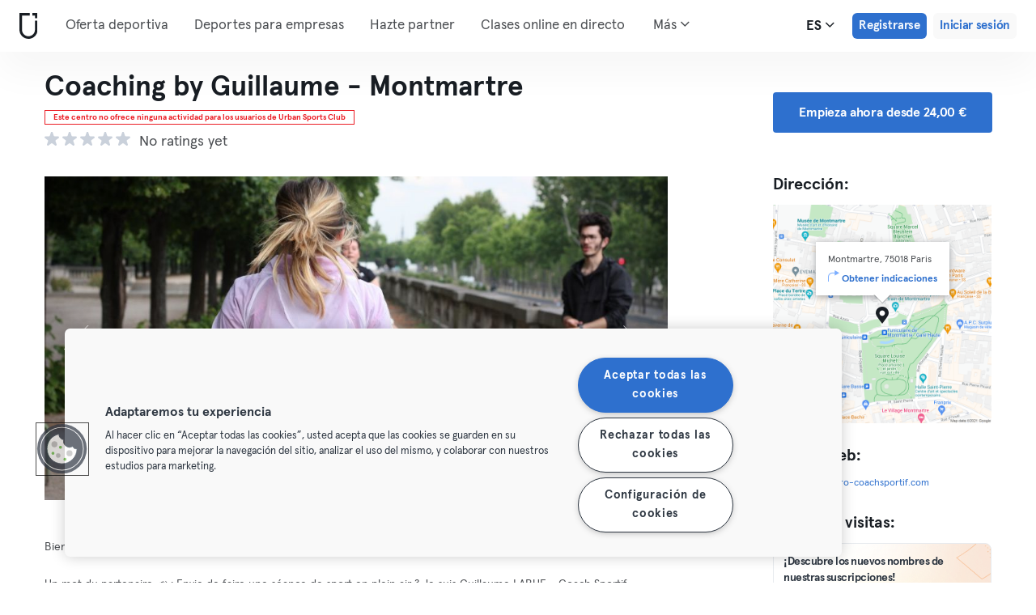

--- FILE ---
content_type: text/html; charset=UTF-8
request_url: https://urbansportsclub.com/es/venues/coaching-by-guillaume-montmartre
body_size: 9703
content:

<!DOCTYPE html>
<html lang="es">
<head>
    <meta charset="utf-8">
    <meta http-equiv="X-UA-Compatible" content="IE=edge">

    <meta name="viewport"
          content="width=device-width, initial-scale=1, minimum-scale=1, maximum-scale=5, user-scalable=yes">
    <meta name="HandheldFriendly" content="true">

    <meta name="description" content="Visita Coaching by Guillaume - Montmartre   y más de 10.000 centros deportivos en toda Europa con una sola suscripción mensual. Pruébalo desde 33€/ mes.">
    <meta name="keywords" content="">
    <meta name="robots" content="index, follow">

    <meta property="og:ttl" content="345600">
    <meta property="og:title" content="Coaching by Guillaume - Montmartre   | Urban Sports Club">
    <meta property="og:type" content="">
    <meta property="og:image" content="https://urbansportsclub.com/images/content/facebook-share-image.jpg">
    <meta property="og:description"
          content="Visita Coaching by Guillaume - Montmartre   y más de 10.000 centros deportivos en toda Europa con una sola suscripción mensual. Pruébalo desde 33€/ mes.">

    <meta property="og:url" content="https://urbansportsclub.com/es/venues/coaching-by-guillaume-montmartre">

    <meta property="fb:app_id" content="1801093233241093">

    
    
    <title>Coaching by Guillaume - Montmartre   | Urban Sports Club</title>

    <link rel="dns-prefetch" href="//googletagmanager.com/">
    <link rel="dns-prefetch" href="//www.google-analytics.com/">
    <link rel="dns-prefetch" href="//www.facebook.com/">
    <link rel="dns-prefetch" href="//twitter.com/">

    <link rel="preload stylesheet" href="/build/frontend/venue-address.5802447b6bd506cef0ae.css" as="style">
    <!-- Fallback -->
    <link rel="icon" type="image/vnd.microsoft.icon" href="/favicon-dark.ico">

    <link rel="icon" media="(prefers-color-scheme: light)" type="image/vnd.microsoft.icon" href="/favicon-dark.ico">
    <link rel="icon" media="(prefers-color-scheme: dark)" type="image/vnd.microsoft.icon" href="/favicon-light.ico">

    <link rel="icon" media="(prefers-color-scheme: light)" type="image/png" href="/favicon-dark-16x16.png"
          sizes="16x16">
    <link rel="icon" media="(prefers-color-scheme: dark)" type="image/png" href="/favicon-light-16x16.png"
          sizes="16x16">

    <link rel="icon" media="(prefers-color-scheme: light)" type="image/png" href="/favicon-dark-32x32.png"
          sizes="32x32">
    <link rel="icon" media="(prefers-color-scheme: dark)" type="image/png" href="/favicon-light-32x32.png"
          sizes="32x32">

    <!-- Android Devices High Resolution -->
    <link rel="icon" sizes="192x192" href="/android-touch-icon-192x192.png">
    <!-- iPhone X, iPhone 8 Plus, iPhone 7 Plus, iPhone 6s Plus, iPhone 6 Plus -->
    <link rel="apple-touch-icon" sizes="180x180" href="/apple-touch-icon-180x180.png">
    <link rel="apple-touch-icon-precomposed" sizes="180x180" href="/apple-touch-icon-180x180-precomposed.png">
    <!-- iPad, Retina, iOS ≥ 7: -->
    <link rel="apple-touch-icon" sizes="152x152" href="/apple-touch-icon-152x152.png">
    <link rel="apple-touch-icon-precomposed" sizes="152x152" href="/apple-touch-icon-152x152-precomposed.png">
    <!-- iPad, Retina, iOS ≤ 6: -->
    <link rel="apple-touch-icon" sizes="144x144" href="/apple-touch-icon-144x144.png">
    <link rel="apple-touch-icon-precomposed" sizes="144x144" href="/apple-touch-icon-144x144-precomposed.png">
    <!-- iPhone, Retina, iOS ≥ 7: -->
    <link rel="apple-touch-icon" sizes="120x120" href="/apple-touch-icon-120x120.png">
    <link rel="apple-touch-icon-precomposed" sizes="120x120" href="/apple-touch-icon-120x120-precomposed.png">
    <!-- iPhone, Retina, iOS ≤ 6: -->
    <link rel="apple-touch-icon" sizes="114x114" href="/apple-touch-icon-114x114.png">
    <link rel="apple-touch-icon-precomposed" sizes="114x114" href="/apple-touch-icon-114x114-precomposed.png">
    <!-- iPad mini, iPad 1st and 2nd generation, iOS ≥ 7: -->
    <link rel="apple-touch-icon" sizes="76x76" href="/apple-touch-icon-76x76.png">
    <link rel="apple-touch-icon-precomposed" sizes="76x76" href="/apple-touch-icon-76x76-precomposed.png">
    <!-- iPad mini, iPad 1st and 2nd generation, iOS ≤ 6: -->
    <link rel="apple-touch-icon" sizes="72x72" href="/apple-touch-icon-72x72.png">
    <link rel="apple-touch-icon-precomposed" sizes="72x72" href="/apple-touch-icon-72x72-precomposed.png">
    <!-- Old iPhone -->
    <link rel="apple-touch-icon" sizes="60x60" href="/apple-touch-icon-60x60.png">
    <link rel="apple-touch-icon-precomposed" sizes="60x60" href="/apple-touch-icon-60x60-precomposed.png">
    <!-- iPhone (first generation or 2G), iPhone 3G, iPhone 3GS -->
    <link rel="apple-touch-icon" sizes="57x57" href="/apple-touch-icon-57x57.png">
    <link rel="apple-touch-icon-precomposed" sizes="57x57" href="/apple-touch-icon-57x57-precomposed.png">
    <!-- Non-Retina iPhone, iPod Touch and Android 2.1+: -->
    <link rel="apple-touch-icon" href="/apple-touch-icon.png">
    <link rel="apple-touch-icon-precomposed" href="/apple-touch-icon-precomposed.png">

            <link rel="canonical" href="https://urbansportsclub.com/fr/venues/coaching-by-guillaume-montmartre">
    
    
    
                        <link rel="alternate" hreflang="en"
                  href="https://urbansportsclub.com/en/venues/coaching-by-guillaume-montmartre">
                                <link rel="alternate" hreflang="de"
                  href="https://urbansportsclub.com/de/venues/coaching-by-guillaume-montmartre">
                                <link rel="alternate" hreflang="fr"
                  href="https://urbansportsclub.com/fr/venues/coaching-by-guillaume-montmartre">
                            <link rel="alternate" hreflang="x-default"
                      href="https://urbansportsclub.com/fr/venues/coaching-by-guillaume-montmartre">
                                <link rel="alternate" hreflang="pt"
                  href="https://urbansportsclub.com/pt/venues/coaching-by-guillaume-montmartre">
                                <link rel="alternate" hreflang="es"
                  href="https://urbansportsclub.com/es/venues/coaching-by-guillaume-montmartre">
                                <link rel="alternate" hreflang="nl"
                  href="https://urbansportsclub.com/nl/venues/coaching-by-guillaume-montmartre">
                        
    
<!-- OneTrust Cookies Consent Notice start for urbansportsclub.com -->
<script nonce="fdc016b688717367374cb02ac168c90e" src="https://cdn.cookielaw.org/consent/8fa64c9d-3fb5-49f2-aaf1-fe359812a4d1/otSDKStub.js" data-document-language="true" type="text/javascript"
  charset="UTF-8" data-domain-script="8fa64c9d-3fb5-49f2-aaf1-fe359812a4d1" integrity="sha384-adXjJKqDSJ1e6/jG8fvZt72ggEdDavTi3oOS6eWAI78f6SliK4hgJJtH0fu9Uf9Y"
  crossorigin="anonymous"></script>
<script nonce="fdc016b688717367374cb02ac168c90e" type="text/javascript">
function OptanonWrapper() {}
</script>
<!-- OneTrust Cookies Consent Notice end for urbansportsclub.com -->

    
    <!--[if lt IE 9]>
    <script src="/js/lib/aight.min.js" nonce="fdc016b688717367374cb02ac168c90e"></script>
    <script src="/js/lib/respond.1.4.2.min.js" nonce="fdc016b688717367374cb02ac168c90e"></script>
    <![endif]-->

    
    
    <!-- Segment's OneTrust Consent Wrapper -->
    <script nonce="fdc016b688717367374cb02ac168c90e" data-nonce="fdc016b688717367374cb02ac168c90e" src="https://cdn.jsdelivr.net/npm/@segment/analytics-consent-wrapper-onetrust@latest/dist/umd/analytics-onetrust.umd.js"></script>

    <!-- Segment -->
    <script nonce="fdc016b688717367374cb02ac168c90e" data-nonce="fdc016b688717367374cb02ac168c90e">
        !function(){var i="analytics",analytics=window[i]=window[i]||[];if(!analytics.initialize)if(analytics.invoked)window.console&&console.error&&console.error("Segment snippet included twice.");else{analytics.invoked=!0;analytics.methods=["trackSubmit","trackClick","trackLink","trackForm","pageview","identify","reset","group","track","ready","alias","debug","page","screen","once","off","on","addSourceMiddleware","addIntegrationMiddleware","setAnonymousId","addDestinationMiddleware","register"];analytics.factory=function(e){return function(){if(window[i].initialized)return window[i][e].apply(window[i],arguments);var n=Array.prototype.slice.call(arguments);if(["track","screen","alias","group","page","identify"].indexOf(e)>-1){var c=document.querySelector("link[rel='canonical']");n.push({__t:"bpc",c:c&&c.getAttribute("href")||void 0,p:location.pathname,u:location.href,s:location.search,t:document.title,r:document.referrer})}n.unshift(e);analytics.push(n);return analytics}};for(var n=0;n<analytics.methods.length;n++){var key=analytics.methods[n];analytics[key]=analytics.factory(key)}analytics.load=function(key,n){var t=document.createElement("script");t.type="text/javascript";t.async=!0;t.setAttribute("data-global-segment-analytics-key",i);t.src="https://cdn.segment.com/analytics.js/v1/" + key + "/analytics.min.js";var r=document.getElementsByTagName("script")[0];r.parentNode.insertBefore(t,r);analytics._loadOptions=n};analytics._writeKey="hzMwLCJ53OM7sb2YdCXV7jlXigssGoLF";;analytics.SNIPPET_VERSION="5.2.0";
            withOneTrust(analytics, { consentModel: () => 'opt-out' }).load("hzMwLCJ53OM7sb2YdCXV7jlXigssGoLF");
            analytics.ready(function() {
                analytics.addSourceMiddleware(function({ payload, next }) {
                    payload.obj.context.ip = '0.0.0.0';
                    next(payload);
                });
            });
            analytics.page();
        }}();
    </script>
    <!-- End Segment -->

    <script nonce="fdc016b688717367374cb02ac168c90e">
        (function() {
            const nonce = "fdc016b688717367374cb02ac168c90e";
            if (!nonce) return;

            const observer = new MutationObserver((mutations) => {
                mutations.forEach((mutation) => {
                    mutation.addedNodes.forEach((node) => {
                        if (
                            node.nodeType === 1 &&
                            node.tagName === "SCRIPT" &&
                            !node.hasAttribute("nonce")
                        ) {
                            node.setAttribute("nonce", nonce);
                        }
                    });
                });
            });

            observer.observe(document.head, { childList: true, subtree: true });
            observer.observe(document.documentElement || document.body, { childList: true, subtree: true });
        })();
    </script>

    </head>
<body id="venue-address"
      class="venue-address-dispatcher venue-address-landingPage inactive"
      data-modules="carousel modal header navmenu anchors language-switch storage login tracking booking search search-controls pagination empty-snippet"
      data-now="2026-01-16T08:02:54+00:00"
      data-locale="es_ES"
      data-cookies-max-expires="3650"
      data-locale-persistent="uri"      data-country-code="DE"
>
    <!-- Google Tag Manager (noscript) -->
    <noscript>
        <iframe
            src="//www.googletagmanager.com/ns.html?id=GTM-53VTB4R"
            height="0" width="0" style="display:none;visibility:hidden"></iframe>
    </noscript>
    <!-- End Google Tag Manager -->






<!-- Always render banner (hidden), JavaScript will show it when needed -->
<div class="usc-payment-error-alert alert" role="alert" style="display: none;">
    <p class="usc-payment-error-alert__message">
            </p>
    <button class="usc-payment-error-alert__dismiss-button modal-close" type="button" aria-label="Close">
        <span class="sr-only">Cerrar</span>
    </button>
</div>









<nav class="smm-navbar navbar navbar-default mobile sticky ">
    
    <div class="container-fluid ">
        <div class="smm-navbar__navbar-header navbar-header">
                            <button type="button" class="smm-navbar__navbar-toggle navbar-toggle"
                        data-toggle="offcanvas"
                        data-target=".smm-navmenu"
                        data-placement="left">
                                            <img src="/images/header/logo-dark.svg" alt="Urban Sports Club Logo">
                                        <img src="/images/header/menu-dark.svg"
                         alt="Urban Sports Club Menu Logo">
                </button>
            
            
                            <a class="smm-header__menu-link usc-button-rebrand usc-button-rebrand--small usc-button-rebrand--main sign-up"
                   href="/es/prices"
                   data-statsig-event="{&quot;name&quot;:&quot;button_clicked&quot;,&quot;value&quot;:&quot;signup_venue_detail&quot;}"
                >
                    Registrarse                </a>
            
            
    <div class="usc-language-switch">
        <button class="usc-language-switch__language-link" aria-label="Selector de idioma, ES" aria-expanded="false" aria-haspopup="menu">
            es            <i class="fa fa-angle-down" aria-hidden="true"></i>
        </button>

        <ul class="usc-language-switch__menu">
                            <li class="usc-language-switch__menu-item">
                    <a class="usc-language-switch__menu-item-link"
                       href="https://urbansportsclub.com/en/venues/coaching-by-guillaume-montmartre"
                       data-locale="en">
                        en                    </a>
                </li>
                            <li class="usc-language-switch__menu-item">
                    <a class="usc-language-switch__menu-item-link"
                       href="https://urbansportsclub.com/de/venues/coaching-by-guillaume-montmartre"
                       data-locale="de">
                        de                    </a>
                </li>
                            <li class="usc-language-switch__menu-item">
                    <a class="usc-language-switch__menu-item-link"
                       href="https://urbansportsclub.com/fr/venues/coaching-by-guillaume-montmartre"
                       data-locale="fr">
                        fr                    </a>
                </li>
                            <li class="usc-language-switch__menu-item">
                    <a class="usc-language-switch__menu-item-link"
                       href="https://urbansportsclub.com/pt/venues/coaching-by-guillaume-montmartre"
                       data-locale="pt">
                        pt                    </a>
                </li>
                            <li class="usc-language-switch__menu-item">
                    <a class="usc-language-switch__menu-item-link selected"
                       href="https://urbansportsclub.com/es/venues/coaching-by-guillaume-montmartre"
                       data-locale="es">
                        es                    </a>
                </li>
                            <li class="usc-language-switch__menu-item">
                    <a class="usc-language-switch__menu-item-link"
                       href="https://urbansportsclub.com/nl/venues/coaching-by-guillaume-montmartre"
                       data-locale="nl">
                        nl                    </a>
                </li>
                    </ul>
    </div>
        </div>
    </div>
</nav>

<nav class="smm-navmenu navmenu navmenu-default navmenu-fixed-left offcanvas" role="navigation">
            <a class="smm-navmenu__navmenu-brand navmenu-brand"
           href="/es/#intro">
            <span class="smm-navmenu__navmenu-brand-content">
                Inicio            </span>
        </a>
    
    
                        <ul class="smm-navmenu__nav nav navmenu-nav">
                <li class="smm-navmenu__menu-item">
                    <a class="smm-navmenu__menu-link"
                       href="/es/venues"
                    >
                        Oferta deportiva                    </a>
                </li>
                <li class="smm-navmenu__menu-item">
                    <a class="smm-navmenu__menu-link"
                       href="https://corporate.urbansportsclub.com/es">
                        Deportes para empresas                    </a>
                </li>
                                    <li class="smm-navmenu__menu-item">
                        <a class="smm-navmenu__menu-link"
                        href="https://partners.urbansportsclub.com/es">
                            Hazte partner                        </a>
                    </li>
                    <li class="smm-navmenu__menu-item">
                        <a class="smm-navmenu__menu-link"
                        href="/es/online-courses">
                            Clases online en directo                        </a>
                    </li>
                                <li class="smm-navmenu__menu-item">
                    <a class="smm-navmenu__menu-link"
                        href="/es/videos">
                            On-demand Classes                    </a>
                </li>
                <li class="smm-navmenu__menu-item">
                    <a class="smm-navmenu__menu-link" target="_blank"
                       href="https://shop.urbansportsclub.com">
                        Tarjetas regalo &amp; Tienda                    </a>
                </li>
                <li class="smm-navmenu__menu-item">
                    <a class="smm-navmenu__menu-link" target="_blank"
                        href="https://blog.urbansportsclub.com/es-es/">
                            Blog                    </a>
                </li>
            </ul>
        
        <ul class="smm-navmenu__nav nav navmenu-nav">
                            <li class="smm-navmenu__menu-item">
                    <a class="smm-navmenu__menu-link"
                       href="/es/prices">
                        Registrarse                    </a>
                </li>
            
                            <li class="smm-navmenu__menu-item login">
                    <a class="smm-navmenu__menu-link"
                       href="/es/login">
                        Iniciar sesión                    </a>
                </li>
                    </ul>
    </nav>

<div class="modal fade" id="modal-navmenu" role="dialog">
    <div class="modal-dialog"></div>
</div>

<header
    class="smm-header desktop  ">
    
    <div class="container">
        <a class="smm-header__brand-link" aria-label="Inicio" href="/es/#intro">
            <span class="smm-logo dark"></span>
        </a>

        <ul class="smm-header__menu left">
            
                                                <li class="smm-header__menu-item">
                        <a class="smm-header__menu-link"
                           href="/es/venues"
                                                    >
                            Oferta deportiva                        </a>
                    </li>
                    <li class="smm-header__menu-item">
                        <a class="smm-header__menu-link"
                           href="https://corporate.urbansportsclub.com/es">
                            Deportes para empresas                        </a>
                    </li>
                            
                            <li class="smm-header__menu-item">
                    <a class="smm-header__menu-link"
                       href="https://partners.urbansportsclub.com/es">
                        Hazte partner                    </a>
                </li>
            
                            <li class="smm-header__menu-item">
                    <a class="smm-header__menu-link"
                       href="/es/online-courses">
                        Clases online en directo                    </a>
                </li>
            
                            <li class="smm-header__menu-item">
                    <a class="smm-header__menu-link"
                       href="/es/videos">
                        On-demand Classes                    </a>
                </li>
            
                            <li class="smm-header__menu-item">
                    <a class="smm-header__menu-link" target="_blank"
                       href="https://shop.urbansportsclub.com">
                        Tarjetas regalo &amp; Tienda                    </a>
                </li>
            
            
                            <li class="smm-header__menu-item">
                    <a class="smm-header__menu-link" target="_blank"
                       href="https://blog.urbansportsclub.com/es-es/">
                        Blog                    </a>
                </li>
            
        </ul>

                    
<div class="usc-nav-more">
    <a href="javascript:void(0);"
        class="smm-header__menu-link usc-nav-more__link">
        Más        <i class="fa fa-angle-down" aria-hidden="true"></i>
    </a>

    <ul class="usc-nav-more__menu">

    </ul>
</div>
        
        <ul class="smm-header__menu right">
            <li class="smm-header__menu-item language-switch">
                
    <div class="usc-language-switch">
        <button class="usc-language-switch__language-link" aria-label="Selector de idioma, ES" aria-expanded="false" aria-haspopup="menu">
            es            <i class="fa fa-angle-down" aria-hidden="true"></i>
        </button>

        <ul class="usc-language-switch__menu">
                            <li class="usc-language-switch__menu-item">
                    <a class="usc-language-switch__menu-item-link"
                       href="https://urbansportsclub.com/en/venues/coaching-by-guillaume-montmartre"
                       data-locale="en">
                        en                    </a>
                </li>
                            <li class="usc-language-switch__menu-item">
                    <a class="usc-language-switch__menu-item-link"
                       href="https://urbansportsclub.com/de/venues/coaching-by-guillaume-montmartre"
                       data-locale="de">
                        de                    </a>
                </li>
                            <li class="usc-language-switch__menu-item">
                    <a class="usc-language-switch__menu-item-link"
                       href="https://urbansportsclub.com/fr/venues/coaching-by-guillaume-montmartre"
                       data-locale="fr">
                        fr                    </a>
                </li>
                            <li class="usc-language-switch__menu-item">
                    <a class="usc-language-switch__menu-item-link"
                       href="https://urbansportsclub.com/pt/venues/coaching-by-guillaume-montmartre"
                       data-locale="pt">
                        pt                    </a>
                </li>
                            <li class="usc-language-switch__menu-item">
                    <a class="usc-language-switch__menu-item-link selected"
                       href="https://urbansportsclub.com/es/venues/coaching-by-guillaume-montmartre"
                       data-locale="es">
                        es                    </a>
                </li>
                            <li class="usc-language-switch__menu-item">
                    <a class="usc-language-switch__menu-item-link"
                       href="https://urbansportsclub.com/nl/venues/coaching-by-guillaume-montmartre"
                       data-locale="nl">
                        nl                    </a>
                </li>
                    </ul>
    </div>
            </li>

                                                <li class="smm-header__menu-item sign-up">
                        <a class="smm-header__menu-link usc-button-rebrand usc-button-rebrand--small usc-button-rebrand--main sign-up"
                           href="/es/prices">
                                                            Registrarse                                                    </a>
                                                    <a class="smm-header__menu-link sign-up usc-button-rebrand usc-button-rebrand--small usc-button-rebrand--main free-trial-sign-up"
                               href="/es/prices">
                                Prueba gratis                            </a>
                                            </li>
                
                                    <li class="smm-header__menu-item login">
                        <a class="usc-button-rebrand usc-button-rebrand--medium usc-button-rebrand--dim smm-header__menu-link login"
                           href="#modal-login" data-toggle="modal"
                           data-target="#modal-login"
                            >
                            Iniciar sesión                        </a>
                    </li>
                                    </ul>

            </div>
</header>



<div class="container" id="studio-info-container">
    <div class="row">
        <div class="col-md-8">
            <h1>Coaching by Guillaume - Montmartre</h1>

            <div class="usc-studio-status-wrapper">
                
                
                                    <span class="usc-studio-status-label inactive label">
                        Este centro no ofrece ninguna actividad para los usuarios de Urban Sports Club                    </span>
                            </div>

            <div class="rating">
        <div class="rating__stars">
                                <img
                class="rating__starts_star"
                src="/images/star-grey.svg"
                alt="Estrella"/>
                                <img
                class="rating__starts_star"
                src="/images/star-grey.svg"
                alt="Estrella"/>
                                <img
                class="rating__starts_star"
                src="/images/star-grey.svg"
                alt="Estrella"/>
                                <img
                class="rating__starts_star"
                src="/images/star-grey.svg"
                alt="Estrella"/>
                                <img
                class="rating__starts_star"
                src="/images/star-grey.svg"
                alt="Estrella"/>
            </div>
    <span class="rating__votes">
        No ratings yet    </span>
</div>

                    </div>

                    <div class="hidden-xs hidden-sm col-md-3 col-md-offset-1">
                <a class="btn btn-primary" role="button"
                   href="/es/prices">
                    Empieza ahora desde 24,00 €                </a>
            </div>
            </div>

    <div class="row">
        <div class="col-md-8">
            <div id='studio-carousel' class='studio-carousel carousel slide' data-ride='carousel'>
                <div class='carousel-inner' role='listbox' aria-label="Imágenes del estudio">
                                            <div class='studio-carousel-item item text-center active'>
                            <img class="studio-carousel-image hidden"
                                 data-src="https://storage.googleapis.com/download/storage/v1/b/usc-pro-uscweb-live-media/o/venues%2FvenueHome_1024x576_a0e23eefa4fd-IMG_8314_2%20(1)_1638957161308111_admin.jpeg?generation=1751977801547455&amp;alt=media"
                                 data-slide="0"
                                 alt="Coaching by Guillaume - Montmartre"
                                 title="Coaching by Guillaume - Montmartre">
                            <span class="studio-carousel-lazy-image"></span>
                        </div>
                                            <div class='studio-carousel-item item text-center '>
                            <img class="studio-carousel-image hidden"
                                 data-src="https://storage.googleapis.com/download/storage/v1/b/usc-pro-uscweb-live-media/o/venues%2FvenueHome_1024x576_5101d7abc5a7-IMG_8412%20(3)_1643714719824591_admin.jpeg?generation=1751978103216444&amp;alt=media"
                                 data-slide="1"
                                 alt="Coaching by Guillaume - Montmartre"
                                 title="Coaching by Guillaume - Montmartre">
                            <span class="studio-carousel-lazy-image"></span>
                        </div>
                                            <div class='studio-carousel-item item text-center '>
                            <img class="studio-carousel-image hidden"
                                 data-src="https://storage.googleapis.com/download/storage/v1/b/usc-pro-uscweb-live-media/o/venues%2FvenueHome_1024x576_1e4ba561508e-IMG_8383%20(2)_1643714720424849_admin.jpeg?generation=1751978103636613&amp;alt=media"
                                 data-slide="2"
                                 alt="Coaching by Guillaume - Montmartre"
                                 title="Coaching by Guillaume - Montmartre">
                            <span class="studio-carousel-lazy-image"></span>
                        </div>
                                            <div class='studio-carousel-item item text-center '>
                            <img class="studio-carousel-image hidden"
                                 data-src="https://storage.googleapis.com/download/storage/v1/b/usc-pro-uscweb-live-media/o/venues%2FvenueHome_1024x576_a0e23eefa4fd-IMG_8314_2%20(3)_1643714721839686_admin.jpeg?generation=1751978104067827&amp;alt=media"
                                 data-slide="3"
                                 alt="Coaching by Guillaume - Montmartre"
                                 title="Coaching by Guillaume - Montmartre">
                            <span class="studio-carousel-lazy-image"></span>
                        </div>
                                    </div>
                                    <a class='left carousel-control' href='#studio-carousel' data-slide='prev' aria-label="Anterior">
                        <span class='glyphicon glyphicon-chevron-left'></span>
                    </a>
                    <a class='right carousel-control' href='#studio-carousel' data-slide='next' aria-label="Siguiente">
                        <span class='glyphicon glyphicon-chevron-right'></span>
                    </a>
                    <ol class='carousel-indicators'>
                                                    <li data-target='#studio-carousel'
                                data-slide-to='0' class='active'><br>
                            </li>
                                                    <li data-target='#studio-carousel'
                                data-slide-to='1' ><br>
                            </li>
                                                    <li data-target='#studio-carousel'
                                data-slide-to='2' ><br>
                            </li>
                                                    <li data-target='#studio-carousel'
                                data-slide-to='3' ><br>
                            </li>
                                            </ol>
                
                            </div>

            <p class="description">
                                    <span>Bienvenue chez Coaching by Guillaume.</span>
                
                                    <span>Un mot du partenaire  📣 : Envie de faire une séance de sport en plein air ? Je suis Guillaume LARUE - Coach Sportif Diplômé et je vous propose des séances de sport collectives en petit groupe.

Matériel mis à disposition 🏋️‍♂️: Tapis non fourni ! Le reste du matériel est amené par le coach si nécessaire

Installation disponible 🚿 : Pas de vestiaires, ni de douche.

Notre coup de 🖤 : L’ensemble des cours collectifs se feront en petit groupe et en plein air sur la ville de Paris. Chaque séance dure 1h et est basé sur un thème précis : renfo, cardio, stretch, pdc, sans impacts ...
Cours collectifs en petit groupe et en extérieur.</span>
                            </p>
        </div>

        <div class="col-md-3 col-md-offset-1">
            <div class="studio-info-section">
                <h2>Dirección:</h2>

                
<div class="usc-studio-map">
    <div class="usc-google-map" data-static-map-urls='[{&quot;width&quot;:640,&quot;url&quot;:&quot;https:\/\/storage.googleapis.com\/download\/storage\/v1\/b\/usc-pro-uscweb-live-media\/o\/maps%2FstaticMapSmall_640x640_paris_10949_coaching-by-guillaume-montmartre_1638955844242213_admin.png?generation=1752045732454321&amp;alt=media&quot;},{&quot;width&quot;:1280,&quot;url&quot;:&quot;https:\/\/storage.googleapis.com\/download\/storage\/v1\/b\/usc-pro-uscweb-live-media\/o\/maps%2FstaticMapMedium_1280x1280_paris_10949_coaching-by-guillaume-montmartre_1638955844242213_admin.png?generation=1752045732425004&amp;alt=media&quot;}]'></div>

    <span class="usc-map-marker"
          data-full-address="Montmartre, 75018 Paris">
    </span>

    
<div class="smm-info-window">
    <p class="smm-info-window__text"></p>

    <a class="smm-info-window__directions-link" href="#" target="_blank">
        <span class="smm-info-window__directions-icon"></span>
        <span>Obtener indicaciones</span>
    </a>
</div>
</div>
            </div>

            
                            <div class="studio-info-section">
                    <h2>Página web:</h2>

                    <p class="hint">
                    <div>
                        <a href="https://www.glpro-coachsportif.com"
                           target="_blank">
                            https://www.glpro-coachsportif.com                        </a>
                    </div>
                    </p>
                </div>
                        
                            <div class="studio-info-section">
                    <h2>Límite de visitas:</h2>

                                            
<div class="b2c-plans-rename-banner">
    <p class="banner-header">
        ¡Descubre los nuevos nombres de nuestras suscripciones!    </p>
    <p class="banner-content">
        S → Essential • M → Classic • L → Premium • XL → Max    </p>
</div>
                    
                    <p class="hint indent">
                        <span class="studio-info-icon visit-limits"></span>
                        <span class="pre-line">Abonnement M : 4/mois 
Abonnement L : 8/mois
Abonnement XL : 8/mois</span>
                    </p>
                </div>
            
                            <div class="studio-info-section">
                    <h2>Información importante:</h2>

                    <p class="hint indent">
                        <span class="studio-info-icon important-info"></span>
                        <span class="pre-line">Réservez votre cours directement via l&#039;application Urban Sports Club ! Veuillez noter que cette réservation vous engage et qu&#039;il est nécessaire de respecter le délai d&#039;annulation indiqué lors de la réservation. Si vous n&#039;annulez pas dans ce délai le cours sera décompté de votre abonnement. L&#039;enregistrement via le QR-Code reste nécessaire avant votre participation au cours.</span>
                    </p>
                </div>
                    </div>
    </div>

            <div class="visible-xs visible-sm">
            <a class="btn btn-primary" role="button"
               href="/es/prices">
                Empieza ahora desde 24,00 €            </a>
        </div>
    </div>

    <div class="view-results" id="view-container">
        <section id="results">
            <div class="dashboard">
                <div class="container cf">
                    <h3 class="text-center">Estos son otros centros parecidos</h3>
                </div>

                <div class="container cf">
                                            
<div
    class="smm-studio-snippet b-studio-item"
    data-address-id="4163"
    data-position="1"
>
    <a class="smm-studio-snippet__image-link" tabindex="-1" target="_blank" rel="noopener" href="/es/venues/free-fight-academy-paris">
        <img class="smm-studio-snippet__lazy-image"
                            data-src="https://storage.googleapis.com/download/storage/v1/b/usc-pro-uscweb-live-media/o/venues%2FvenueCatalogOneColumn_962x542_venueHome_1024x576_24a9a9e6-464e-4db0-8c61-2300d9988e85.jpg?generation=1751968309930839&amp;alt=media"
                        alt="Free Fight Academy - Paris"
            title="Free Fight Academy - Paris">

                    <noscript>
                <img src="https://storage.googleapis.com/download/storage/v1/b/usc-pro-uscweb-live-media/o/venues%2FvenueCatalogOneColumn_962x542_venueHome_1024x576_24a9a9e6-464e-4db0-8c61-2300d9988e85.jpg?generation=1751968309930839&amp;alt=media"
                    alt="Free Fight Academy - Paris"
                    title="Free Fight Academy - Paris">
            </noscript>
        
        <span class="usc-button-rebrand usc-button-rebrand--dim usc-button-rebrand--small smm-studio-snippet__details-text">
            Más información        </span>

        <div class="usc-studio-status-label container">
            
                    </div>

            </a>

    <p class="smm-studio-snippet__title">
        <a class="smm-studio-snippet__studio-link" target="_blank" rel="noopener" href="/es/venues/free-fight-academy-paris">
            Free Fight Academy - Paris        </a>
            </p>

    <div class="smm-studio-snippet__disciplines">
            </div>

    <address class="smm-studio-snippet__addresses">
                <p class="smm-studio-snippet__address">
            Paris 13,
            <span class="smm-studio-snippet__address-street">
                47 avenue d&#039;Ivry            </span>
        </p>
    </address>

    <p class="smm-studio-snippet__studio-plans">
                                                        <span class="smm-studio-snippet__studio-plan" data-type="2">
                                            Classic                                    </span>
                                                <span class="smm-studio-snippet__studio-plan" data-type="3">
                                            Premium                                    </span>
                                                <span class="smm-studio-snippet__studio-plan" data-type="6">
                                            Max                                    </span>
                        </p>
</div>
                                            
<div
    class="smm-studio-snippet b-studio-item"
    data-address-id="4866"
    data-position="2"
>
    <a class="smm-studio-snippet__image-link" tabindex="-1" target="_blank" rel="noopener" href="/es/venues/felicie-yoginise">
        <img class="smm-studio-snippet__lazy-image"
                            data-src="https://storage.googleapis.com/download/storage/v1/b/usc-pro-uscweb-live-media/o/venues%2FvenueCatalogOneColumn_962x542_image0%20(3)_1586254290936767_admin.jpeg?generation=1751974882228587&amp;alt=media"
                        alt="Félicie Yoginise"
            title="Félicie Yoginise">

                    <noscript>
                <img src="https://storage.googleapis.com/download/storage/v1/b/usc-pro-uscweb-live-media/o/venues%2FvenueCatalogOneColumn_962x542_image0%20(3)_1586254290936767_admin.jpeg?generation=1751974882228587&amp;alt=media"
                    alt="Félicie Yoginise"
                    title="Félicie Yoginise">
            </noscript>
        
        <span class="usc-button-rebrand usc-button-rebrand--dim usc-button-rebrand--small smm-studio-snippet__details-text">
            Más información        </span>

        <div class="usc-studio-status-label container">
            
                    </div>

            </a>

    <p class="smm-studio-snippet__title">
        <a class="smm-studio-snippet__studio-link" target="_blank" rel="noopener" href="/es/venues/felicie-yoginise">
            Félicie Yoginise        </a>
            </p>

    <div class="smm-studio-snippet__disciplines">
            </div>

    <address class="smm-studio-snippet__addresses">
                <p class="smm-studio-snippet__address">
            Paris 18,
            <span class="smm-studio-snippet__address-street">
                10 rue du Canada            </span>
        </p>
    </address>

    <p class="smm-studio-snippet__studio-plans">
                                                        <span class="smm-studio-snippet__studio-plan" data-type="2">
                                            Classic                                    </span>
                                                <span class="smm-studio-snippet__studio-plan" data-type="3">
                                            Premium                                    </span>
                                                <span class="smm-studio-snippet__studio-plan" data-type="6">
                                            Max                                    </span>
                        </p>
</div>
                                            
<div
    class="smm-studio-snippet b-studio-item"
    data-address-id="5047"
    data-position="3"
>
    <a class="smm-studio-snippet__image-link" tabindex="-1" target="_blank" rel="noopener" href="/es/venues/cryobox">
        <img class="smm-studio-snippet__lazy-image"
                            data-src="https://storage.googleapis.com/download/storage/v1/b/usc-pro-uscweb-live-media/o/venues%2FvenueCatalogOneColumn_962x542_CRYO%20X%20KOSS_BD_CAMYVERRIER_044_1601634071830016_admin.jpg?generation=1751975576082748&amp;alt=media"
                        alt="Cryobox"
            title="Cryobox">

                    <noscript>
                <img src="https://storage.googleapis.com/download/storage/v1/b/usc-pro-uscweb-live-media/o/venues%2FvenueCatalogOneColumn_962x542_CRYO%20X%20KOSS_BD_CAMYVERRIER_044_1601634071830016_admin.jpg?generation=1751975576082748&amp;alt=media"
                    alt="Cryobox"
                    title="Cryobox">
            </noscript>
        
        <span class="usc-button-rebrand usc-button-rebrand--dim usc-button-rebrand--small smm-studio-snippet__details-text">
            Más información        </span>

        <div class="usc-studio-status-label container">
            
                    </div>

                    <span class="usc-studio-status-label plus-checkins label">
                PLUS            </span>
            </a>

    <p class="smm-studio-snippet__title">
        <a class="smm-studio-snippet__studio-link" target="_blank" rel="noopener" href="/es/venues/cryobox">
            Cryobox        </a>
            </p>

    <div class="smm-studio-snippet__disciplines">
            </div>

    <address class="smm-studio-snippet__addresses">
                <p class="smm-studio-snippet__address">
            Paris 08,
            <span class="smm-studio-snippet__address-street">
                74 boulevard Haussmann            </span>
        </p>
    </address>

    <p class="smm-studio-snippet__studio-plans">
                                                                            <span class="smm-studio-snippet__studio-plan" data-type="3">
                                            Premium                                    </span>
                                                <span class="smm-studio-snippet__studio-plan" data-type="6">
                                            Max                                    </span>
                        </p>
</div>
                                            
<div
    class="smm-studio-snippet b-studio-item"
    data-address-id="6072"
    data-position="4"
>
    <a class="smm-studio-snippet__image-link" tabindex="-1" target="_blank" rel="noopener" href="/es/venues/en-avant-la-sante">
        <img class="smm-studio-snippet__lazy-image"
                            data-src="https://storage.googleapis.com/download/storage/v1/b/usc-pro-uscweb-live-media/o/venues%2FvenueCatalogOneColumn_962x542_EllaSante-web-84_1632231167966995_admin.jpg?generation=1751977097378983&amp;alt=media"
                        alt="En avant la santé !"
            title="En avant la santé !">

                    <noscript>
                <img src="https://storage.googleapis.com/download/storage/v1/b/usc-pro-uscweb-live-media/o/venues%2FvenueCatalogOneColumn_962x542_EllaSante-web-84_1632231167966995_admin.jpg?generation=1751977097378983&amp;alt=media"
                    alt="En avant la santé !"
                    title="En avant la santé !">
            </noscript>
        
        <span class="usc-button-rebrand usc-button-rebrand--dim usc-button-rebrand--small smm-studio-snippet__details-text">
            Más información        </span>

        <div class="usc-studio-status-label container">
            
                    </div>

            </a>

    <p class="smm-studio-snippet__title">
        <a class="smm-studio-snippet__studio-link" target="_blank" rel="noopener" href="/es/venues/en-avant-la-sante">
            En avant la santé !        </a>
            </p>

    <div class="smm-studio-snippet__disciplines">
            </div>

    <address class="smm-studio-snippet__addresses">
                <p class="smm-studio-snippet__address">
            Paris 08,
            <span class="smm-studio-snippet__address-street">
                29 bis Rue d’Astorg            </span>
        </p>
    </address>

    <p class="smm-studio-snippet__studio-plans">
                                    <span class="smm-studio-snippet__studio-plan" data-type="1">
                                            Essential                                    </span>
                                                <span class="smm-studio-snippet__studio-plan" data-type="2">
                                            Classic                                    </span>
                                                <span class="smm-studio-snippet__studio-plan" data-type="3">
                                            Premium                                    </span>
                                                <span class="smm-studio-snippet__studio-plan" data-type="6">
                                            Max                                    </span>
                        </p>
</div>
                    
                    <div class="smm-pagination text-center">
                        <a class="smm-simple-button usc-button-rebrand usc-button-rebrand--default suggested-studios"
                           href="https://urbansportsclub.com/venues?city=5&amp;district%5B0%5D=1690&amp;district%5B1%5D=1692&amp;district%5B2%5D=1693&amp;district%5B3%5D=1697&amp;district%5B4%5D=1698&amp;district%5B5%5D=1703&amp;district%5B6%5D=1686">Ver más centros parecidos</a>
                    </div>
                </div>
            </div>
        </section>
    </div>


<div class="modal modal-book fade" id="modal-login" data-child-modal="false" data-keyboard="false" role="dialog" aria-modal="true" aria-label="Ventana modal" tabindex="-1">
    <div class="modal-dialog">
        <div class="modal-content">
            <div class="modal-body">
                                <div class="modal-content-content">
                                            
<form action="/es/login" id="login-form" class="smm-login-widget" data-dataLayer-view="{&quot;event&quot;:&quot;login_started&quot;,&quot;user&quot;:{&quot;id&quot;:null,&quot;login_status&quot;:&quot;logged-out&quot;,&quot;membership_city&quot;:null,&quot;membership_country&quot;:null,&quot;membership_status&quot;:null,&quot;membership_plan&quot;:null,&quot;membership_b2b_type&quot;:null,&quot;membership_contract_duration&quot;:null,&quot;company_name&quot;:null}}" data-dataLayer-failure="{&quot;event&quot;:&quot;login_failed&quot;,&quot;user&quot;:{&quot;id&quot;:null,&quot;login_status&quot;:&quot;logged-out&quot;,&quot;membership_city&quot;:null,&quot;membership_country&quot;:null,&quot;membership_status&quot;:null,&quot;membership_plan&quot;:null,&quot;membership_b2b_type&quot;:null,&quot;membership_contract_duration&quot;:null,&quot;company_name&quot;:null},&quot;login_method&quot;:&quot;email&quot;}" method="POST"><input type="hidden" id="MlYyTzhmMU9YMG5qbHM3ZWJPcVhvUT09" name="MlYyTzhmMU9YMG5qbHM3ZWJPcVhvUT09" value="YlBCSTJmS05xTnM1dThLTXdNelJZQT09" /><input type="hidden" id="check" name="check" /><h5>Iniciar sesión</h5><p><span>¿Aún no eres miembro?</span><a href="/es/prices">Regístrate aquí.</a></p><div id="email-group" class="form-group"><input type="email" id="email" name="email" class="form-input form-control" placeholder="Correo electrónico *" aria-label="Correo electrónico" /></div><div id="password-group" class="form-group"><input type="password" id="password" name="password" class="form-input form-control" placeholder="Contraseña *" aria-label="Contraseña" /></div><div id="remember-me-group" class="form-group checkbox-group col-xs-6"><label for="remember-me"><input type="checkbox" id="remember-me" name="remember-me" value="1" class="form-control" group-class="checkbox-group col-xs-6" checked="checked" />Recuérdame</label></div><div id="password-recovery-group" class="form-group col-xs-6"><a href="/es/password-recovery" id="forgot-password-modal-link" class="forgot-password modal-trigger" data-target="#modal-login" data-toggle="modal">¿Has olvidado la contraseña?</a></div><div id="login-group" class="form-group"><input type="submit" id="login" name="login" value="Inicio de sesión" class="usc-button-rebrand usc-button-rebrand--default form_button btn btn-lg btn-primary btn-block" /></div></form>
                                    </div>
            </div>
        </div>
    </div>
</div>







    <footer class="smm-footer" id="footer">
        <div class="container-fluid footer">
                            <div class="row">
                    <div class="col-xs-12 col-sm-4 col-lg-3 footer-countries">
                        <p class="smm-footer__text">Nuestros países</p>
                        <br><br>
                        <div class="smm-footer__cities-accordion" data-id="smm-footer__cities-accordion"
                             data-items="[{&quot;title&quot;:&quot;Alemania&quot;,&quot;children&quot;:[{&quot;title&quot;:&quot;Hamburgo&quot;,&quot;url&quot;:&quot;\/es\/sports\/hamburg&quot;},{&quot;title&quot;:&quot;Colonia&quot;,&quot;url&quot;:&quot;\/es\/sports\/koln&quot;},{&quot;title&quot;:&quot;Dusseldorf&quot;,&quot;url&quot;:&quot;\/es\/sports\/dusseldorf&quot;},{&quot;title&quot;:&quot;Frankfurt&quot;,&quot;url&quot;:&quot;\/es\/sports\/frankfurt&quot;},{&quot;title&quot;:&quot;Nuremberg&quot;,&quot;url&quot;:&quot;\/es\/sports\/nurnberg&quot;},{&quot;title&quot;:&quot;Munich&quot;,&quot;url&quot;:&quot;\/es\/sports\/munchen&quot;},{&quot;title&quot;:&quot;Stuttgart&quot;,&quot;url&quot;:&quot;\/es\/sports\/stuttgart&quot;},{&quot;title&quot;:&quot;Leipzig&quot;,&quot;url&quot;:&quot;\/es\/sports\/leipzig&quot;},{&quot;title&quot;:&quot;Berl\u00edn&quot;,&quot;url&quot;:&quot;\/es\/sports\/berlin&quot;},{&quot;title&quot;:&quot;+ otras 60 ciudades&quot;}]},{&quot;title&quot;:&quot;Austria&quot;,&quot;children&quot;:[{&quot;title&quot;:&quot;Viena&quot;,&quot;url&quot;:&quot;\/es\/sports\/wien&quot;},{&quot;title&quot;:&quot;+ otras 8 ciudades&quot;}]},{&quot;title&quot;:&quot;B\u00e9lgica&quot;,&quot;children&quot;:[{&quot;title&quot;:&quot;Bruselas&quot;,&quot;url&quot;:&quot;\/es\/sports\/bruxelles&quot;},{&quot;title&quot;:&quot;+ otras 5 ciudades&quot;}]},{&quot;title&quot;:&quot;Espa\u00f1a&quot;,&quot;children&quot;:[{&quot;title&quot;:&quot;Madrid&quot;,&quot;url&quot;:&quot;\/es\/sports\/madrid&quot;},{&quot;title&quot;:&quot;Barcelona&quot;,&quot;url&quot;:&quot;\/es\/sports\/barcelona&quot;},{&quot;title&quot;:&quot;Valencia&quot;,&quot;url&quot;:&quot;\/es\/sports\/valencia&quot;},{&quot;title&quot;:&quot;Sevilla&quot;,&quot;url&quot;:&quot;\/es\/sports\/sevilla&quot;},{&quot;title&quot;:&quot;+ otras 30 ciudades&quot;}]},{&quot;title&quot;:&quot;Francia&quot;,&quot;children&quot;:[{&quot;title&quot;:&quot;Lyon&quot;,&quot;url&quot;:&quot;\/es\/sports\/lyon&quot;},{&quot;title&quot;:&quot;Burdeos&quot;,&quot;url&quot;:&quot;\/es\/sports\/bordeaux&quot;},{&quot;title&quot;:&quot;Par\u00eds&quot;,&quot;url&quot;:&quot;\/es\/sports\/paris&quot;},{&quot;title&quot;:&quot;+ otras 14 ciudades&quot;}]},{&quot;title&quot;:&quot;Pa\u00edses Bajos&quot;,&quot;children&quot;:[{&quot;title&quot;:&quot;\u00c1msterdam&quot;,&quot;url&quot;:&quot;\/es\/sports\/amsterdam&quot;},{&quot;title&quot;:&quot;Utrecht&quot;,&quot;url&quot;:&quot;\/es\/sports\/utrecht&quot;},{&quot;title&quot;:&quot;Eindhoven&quot;,&quot;url&quot;:&quot;\/es\/sports\/eindhoven&quot;},{&quot;title&quot;:&quot;La Haya&quot;,&quot;url&quot;:&quot;\/es\/sports\/den-haag&quot;},{&quot;title&quot;:&quot;Haarlem&quot;,&quot;url&quot;:&quot;\/es\/sports\/haarlem&quot;},{&quot;title&quot;:&quot;R\u00f3terdam&quot;,&quot;url&quot;:&quot;\/es\/sports\/rotterdam&quot;},{&quot;title&quot;:&quot;+ otras 45 ciudades&quot;}]},{&quot;title&quot;:&quot;Portugal&quot;,&quot;children&quot;:[{&quot;title&quot;:&quot;Lisboa&quot;,&quot;url&quot;:&quot;\/es\/sports\/lisbon&quot;},{&quot;title&quot;:&quot;Porto&quot;,&quot;url&quot;:&quot;\/es\/sports\/porto&quot;},{&quot;title&quot;:&quot;Set\u00fabal&quot;,&quot;url&quot;:&quot;\/es\/sports\/setubal&quot;},{&quot;title&quot;:&quot;+ otras 14 ciudades&quot;}]}]"
                             data-label="Ver deportes disponibles"
                        >
                        </div>
                    </div>
                    <div class="col-xs-6 col-sm-4 col-lg-2 footer-company">
                        <p class="smm-footer__text">Empresa</p>
                        <div class="smm-footer__careers">
                            <a class="smm-footer__link"
                               target="_blank"
                               rel="noopener noreferrer"
                               href="https://culture.urbansportsclub.com/en/jobs">
                                Empleo                            </a>
                            <p class="smm-footer__label">¡Estamos contratando!</p>
                        </div>
                                                    <a class="smm-footer__link"
                               href="https://urbansportsclub.com/es/press">
                                Prensa                            </a>
                                                <a class="smm-footer__link"
                           href="https://urbansportsclub.com/es/contact">
                            Contacto                        </a>
                                                    <a class="smm-footer__link" href="https://blog.urbansportsclub.com/es-es/"
                               target="_blank">
                                Blog                            </a>
                                                <a class="smm-footer__link" href="//brand.urbansportsclub.com">
                            Nuestra marca                        </a>
                        <a class="smm-footer__link" target="_blank"
                           href="https://shop.urbansportsclub.com">
                            Tarjetas regalo &amp; Tienda                        </a>
                        <a class="smm-footer__link"
                           target="_blank"
                           rel="noreferrer noopener"
                           href="https://urbansportsclub.com/es-es/accessibility">
                            Ley Europea de Accesibilidad 2025                        </a>
                    </div>
                    <div class="col-xs-6 col-sm-4 col-lg-2 footer-b2b">
                        <p class="smm-footer__text">B2B</p>
                        <a class="smm-footer__link" href="https://corporate.urbansportsclub.com/es">
                            Deporte corporativo                        </a>
                        <a class="smm-footer__link" href="https://partners.urbansportsclub.com/es">
                            Hazte partner                        </a>
                                                                            <a class="smm-footer__link"
                               href="//insights.urbansportsclub.com" target="_blank">
                                Corporate Blog                            </a>
                                                <a class="smm-footer__link"
                           href="https://corporate.urbansportsclub.com/es-es/refer-your-employer" target="_blank">
                            Ambassador Program                        </a>
                    </div>
                    <div class="clear-float"></div>
                    <div class="col-xs-12 col-sm-4 col-lg-2 footer-support">
                        <p class="smm-footer__text">Ayuda</p>
                        <a class="smm-footer__link"
                           href="https://urbansports.zendesk.com/hc/es" target="_blank">
                            Centro de ayuda                        </a>
                                            </div>
                    <div class="col-xs-12 col-sm-4 col-lg-3">
                        <div class="smm-footer__mobile-apps">
                            <p class="smm-footer__text">Descárgate nuestra aplicación</p>
                            
<div class="smm-checkin-banner">
    <div class="container">
        <span class="smm-checkin-banner__banner-image desktop"></span>

        <div class="smm-checkin-banner__content">
            <h6 class="smm-checkin-banner__title">¡Regístrate!</h6>
            <p class="smm-checkin-banner__text">¡A partir del 1 de noviembre, se te pedirá que te registres en tus clases reservadas para verificar tu asistencia escaneando el código QR de Somuchmore en el estudio usando la aplicación!</p>

                            <a class="smm-checkin-banner__app-link desktop" aria-label="Descárgalo en la App Store" href="https://itunes.apple.com/gb/app/urban-sports-club/id998362348?ls=1&amp;mt=8" target="_blank">
                    <span
                        class="smm-checkin-banner__store-icon appstore es_ES"></span>
                </a>

                                    <a class="smm-checkin-banner__app-link mobile" aria-label="Descárgalo en la App Store" href="https://itunes.apple.com/gb/app/urban-sports-club/id998362348?ls=1&amp;mt=8" target="_blank">
                        <span
                            class="smm-checkin-banner__store-icon appstore es_ES"></span>
                    </a>
                                            <a class="smm-checkin-banner__app-link desktop" aria-label="Consíguelo en Google Play" href="https://play.google.com/store/apps/details?id=com.urbansportsclub&amp;hl=en_GB" target="_blank">
                    <span
                        class="smm-checkin-banner__store-icon googleplay es_ES"></span>
                </a>

                                    <a class="smm-checkin-banner__app-link mobile" aria-label="Consíguelo en Google Play" href="https://play.google.com/store/apps/details?id=com.urbansportsclub&amp;hl=en_GB" target="_blank">
                        <span
                            class="smm-checkin-banner__store-icon googleplay es_ES"></span>
                    </a>
                                    </div>

        <button class="smm-checkin-banner__dismiss-button modal-close" type="button" aria-label="Close">
            <span class="sr-only">Cerrar</span>
        </button>
    </div>
</div>
                        </div>
                        <a href="https://wtca.lfca.earth/e/urban-sports-gmbh" class="climate-action-link" rel="nofollow"
                           target="_blank">
                            <img src="/images/footer/climate-action.svg"
                                 alt="We take climate action" />
                        </a>
                        <a href="https://www.ubiscore.com/privacy-badge/urban-sports-club" rel="nofollow" target="_blank">
                            <img src="/images/footer/privacy-badge-en.svg" width="47" height="56"
                                 alt="Privacy Badge" />
                        </a>
                    </div>
                </div>
                        <div class="row hidden-md hidden-sm hidden-xs">
                <div class="col-lg-8">
                    <div class="b-footer__wrapper">
                        <span class="smm-logo-unicorn"></span>
                        <p class="b-footer-copyright">
                            © 2026 Urban Sports GmbH                        </p>
                        <nav class="b-footer-nav">
                            <ul class="b-footer-nav__menu">
                                <li>
                                    <a href="https://urbansportsclub.com/es/terms-of-service">
                                        Términos y condiciones                                    </a>
                                </li>
                                <li>
                                    <a href="https://urbansportsclub.com/es/privacy">
                                        Privacidad                                    </a>
                                </li>
                                <li>
                                    <a href="https://urbansportsclub.com/es/impressum">
                                        Sello                                    </a>
                                </li>

                                                                    <li>
                                        <a href="https://form.jotform.com/233612303289049"
                                           target="_blank">
                                            Rescindir contratos aquí                                        </a>
                                    </li>
                                                            </ul>
                        </nav>
                    </div>
                </div>
                <div class="col-lg-4">
                    
<ul class="usc-social-links smm-footer__social-links">
            <li class="usc-social-links__list-item">
            <a class="usc-social-links__link" aria-label="instagram" href="//www.instagram.com/urbansportsclub" target="_blank">
                <i class="usc-social-links__icon fa fa-instagram"
                   aria-hidden="true"></i>
            </a>
        </li>
            <li class="usc-social-links__list-item">
            <a class="usc-social-links__link" aria-label="linkedin" href="//www.linkedin.com/company/urbansportsclub" target="_blank">
                <i class="usc-social-links__icon fa fa-linkedin"
                   aria-hidden="true"></i>
            </a>
        </li>
            <li class="usc-social-links__list-item">
            <a class="usc-social-links__link" aria-label="twitter" href="//x.com/urbansportsclub" target="_blank">
                <i class="usc-social-links__icon fa fa-twitter"
                   aria-hidden="true"></i>
            </a>
        </li>
            <li class="usc-social-links__list-item">
            <a class="usc-social-links__link" aria-label="facebook" href="//www.facebook.com/urbansportsclub" target="_blank">
                <i class="usc-social-links__icon fa fa-facebook"
                   aria-hidden="true"></i>
            </a>
        </li>
            <li class="usc-social-links__list-item">
            <a class="usc-social-links__link" aria-label="xing" href="//www.xing.com/companies/urbansportsclub" target="_blank">
                <i class="usc-social-links__icon fa fa-xing"
                   aria-hidden="true"></i>
            </a>
        </li>
    </ul>
                </div>
            </div>
            <div class="row hidden-lg">
                <div class="col-xs-12">
                    
<ul class="usc-social-links smm-footer__social-links">
            <li class="usc-social-links__list-item">
            <a class="usc-social-links__link" aria-label="instagram" href="//www.instagram.com/urbansportsclub" target="_blank">
                <i class="usc-social-links__icon fa fa-instagram"
                   aria-hidden="true"></i>
            </a>
        </li>
            <li class="usc-social-links__list-item">
            <a class="usc-social-links__link" aria-label="linkedin" href="//www.linkedin.com/company/urbansportsclub" target="_blank">
                <i class="usc-social-links__icon fa fa-linkedin"
                   aria-hidden="true"></i>
            </a>
        </li>
            <li class="usc-social-links__list-item">
            <a class="usc-social-links__link" aria-label="twitter" href="//x.com/urbansportsclub" target="_blank">
                <i class="usc-social-links__icon fa fa-twitter"
                   aria-hidden="true"></i>
            </a>
        </li>
            <li class="usc-social-links__list-item">
            <a class="usc-social-links__link" aria-label="facebook" href="//www.facebook.com/urbansportsclub" target="_blank">
                <i class="usc-social-links__icon fa fa-facebook"
                   aria-hidden="true"></i>
            </a>
        </li>
            <li class="usc-social-links__list-item">
            <a class="usc-social-links__link" aria-label="xing" href="//www.xing.com/companies/urbansportsclub" target="_blank">
                <i class="usc-social-links__icon fa fa-xing"
                   aria-hidden="true"></i>
            </a>
        </li>
    </ul>
                </div>
                <div class="col-xs-12">
                    <hr class="separator" />
                </div>
                <div class="col-xs-12">
                    <div class="b-footer__wrapper">
                        <span class="smm-logo-unicorn"></span>
                        <p class="b-footer-copyright">
                            © 2026 Urban Sports GmbH                        </p>
                        <nav class="b-footer-nav">
                            <ul class="b-footer-nav__menu">
                                <li>
                                    <a href="https://urbansportsclub.com/es/terms-of-service">
                                        Términos y condiciones                                    </a>
                                </li>
                                <li>
                                    <a href="https://urbansportsclub.com/es/privacy">
                                        Privacidad                                    </a>
                                </li>
                                <li>
                                    <a href="https://urbansportsclub.com/es/impressum">
                                        Sello                                    </a>
                                </li>
                                                                    <li>
                                        <a href="https://form.jotform.com/233612303289049"
                                           target="_blank">
                                            Rescindir contratos aquí                                        </a>
                                    </li>
                                                            </ul>
                        </nav>
                    </div>
                </div>
            </div>
        </div>
    </footer>
<script src="/build/frontend/venue-address.5802447b6bd506cef0ae.js" type="text/javascript" nonce="fdc016b688717367374cb02ac168c90e"></script>
    <script nonce="fdc016b688717367374cb02ac168c90e">if (typeof dataLayer == "undefined") { dataLayer=[]; }dataLayer.push({"event":"page_viewed","user":{"id":null,"login_status":"logged-out","membership_city":null,"membership_country":null,"membership_status":null,"membership_plan":null,"membership_b2b_type":null,"membership_contract_duration":null,"company_name":null},"venue":{"id":"18396","name":"Coaching by Guillaume - Montmartre","category":"","search_position":null},"type":"venues","language":"es","city":"Paris","country":"France","environment":"de-live","referrer":""});</script>

<script nonce="fdc016b688717367374cb02ac168c90e">(function(){function c(){var b=a.contentDocument||a.contentWindow.document;if(b){var d=b.createElement('script');d.nonce='fdc016b688717367374cb02ac168c90e';d.innerHTML="window.__CF$cv$params={r:'9bec17e08f0cb947',t:'MTc2ODU1MDU3NA=='};var a=document.createElement('script');a.nonce='fdc016b688717367374cb02ac168c90e';a.src='/cdn-cgi/challenge-platform/scripts/jsd/main.js';document.getElementsByTagName('head')[0].appendChild(a);";b.getElementsByTagName('head')[0].appendChild(d)}}if(document.body){var a=document.createElement('iframe');a.height=1;a.width=1;a.style.position='absolute';a.style.top=0;a.style.left=0;a.style.border='none';a.style.visibility='hidden';document.body.appendChild(a);if('loading'!==document.readyState)c();else if(window.addEventListener)document.addEventListener('DOMContentLoaded',c);else{var e=document.onreadystatechange||function(){};document.onreadystatechange=function(b){e(b);'loading'!==document.readyState&&(document.onreadystatechange=e,c())}}}})();</script></body>
</html>


--- FILE ---
content_type: text/css
request_url: https://urbansportsclub.com/build/frontend/venue-address.5802447b6bd506cef0ae.css
body_size: 112979
content:
@import url(https://fonts.googleapis.com/css?family=PT+Serif:400italic);
/*!
 * @author Urban Sports GmbH
 * @copyright Copyright (c) 2019 Urban Sports GmbH, Alt-Moabit 103, 10559 Berlin, https://urbansportsclub.com
 * @since 10.04.2019
 */

/*!
 *  Font Awesome 4.7.0 by @davegandy - http://fontawesome.io - @fontawesome
 *  License - http://fontawesome.io/license (Font: SIL OFL 1.1, CSS: MIT License)
 */

@font-face {
  font-family: "FontAwesome";
  src: url(./node_modules/font-awesome/fonts/fontawesome-webfont.674f50d287a8c48dc19ba404d20fe713.eot);
  src: url(./node_modules/font-awesome/fonts/fontawesome-webfont.674f50d287a8c48dc19ba404d20fe713.eot) format("embedded-opentype"),url(./node_modules/font-awesome/fonts/fontawesome-webfont.af7ae505a9eed503f8b8e6982036873e.woff2) format("woff2"),url(./node_modules/font-awesome/fonts/fontawesome-webfont.fee66e712a8a08eef5805a46892932ad.woff) format("woff"),url(./node_modules/font-awesome/fonts/fontawesome-webfont.b06871f281fee6b241d60582ae9369b9.ttf) format("truetype"),url(./node_modules/font-awesome/fonts/fontawesome-webfont.svg?912ec66d7572ff821749319396470bde) format("svg");
  font-weight: normal;
  font-style: normal;
}

.fa,
.chosen-container-multi .chosen-choices li.search-choice .search-choice-close,
.chosen-container-multi .chosen-choices:after,
.chosen-container-single .chosen-search:before,
.chosen-container-single .chosen-single div b,
.chosen-container-single .chosen-single abbr,
.input-date:before,
.input-search:before,
.select-dropdown button .icon-caret {
  display: inline-block;
  font: normal normal normal 14px/1 FontAwesome;
  font-size: inherit;
  text-rendering: auto;
  -webkit-font-smoothing: antialiased;
  -moz-osx-font-smoothing: grayscale;
}

.fa-lg {
  font-size: 1.3333333333em;
  line-height: .75em;
  vertical-align: -15%;
}

.fa-2x {
  font-size: 2em;
}

.fa-3x {
  font-size: 3em;
}

.fa-4x {
  font-size: 4em;
}

.fa-5x {
  font-size: 5em;
}

.fa-fw {
  width: 1.2857142857em;
  text-align: center;
}

.fa-ul {
  padding-left: 0;
  margin-left: 2.1428571429em;
  list-style-type: none;
}

.fa-ul>li {
  position: relative;
}

.fa-li {
  position: absolute;
  left: -2.1428571429em;
  width: 2.1428571429em;
  top: .1428571429em;
  text-align: center;
}

.fa-li.fa-lg {
  left: -1.8571428571em;
}

.fa-border {
  padding: .2em .25em .15em;
  border: solid .08em #eee;
  border-radius: .1em;
}

.fa-pull-left {
  float: left;
}

.fa-pull-right {
  float: right;
}

.fa.fa-pull-left,
.chosen-container-multi .chosen-choices li.search-choice .fa-pull-left.search-choice-close,
.chosen-container-multi .fa-pull-left.chosen-choices:after,
.chosen-container-single .fa-pull-left.chosen-search:before,
.chosen-container-single .chosen-single div b.fa-pull-left,
.chosen-container-single .chosen-single abbr.fa-pull-left,
.fa-pull-left.input-date:before,
.fa-pull-left.input-search:before,
.select-dropdown button .fa-pull-left.icon-caret {
  margin-right: .3em;
}

.fa.fa-pull-right,
.chosen-container-multi .chosen-choices li.search-choice .fa-pull-right.search-choice-close,
.chosen-container-multi .fa-pull-right.chosen-choices:after,
.chosen-container-single .fa-pull-right.chosen-search:before,
.chosen-container-single .chosen-single div b.fa-pull-right,
.chosen-container-single .chosen-single abbr.fa-pull-right,
.fa-pull-right.input-date:before,
.fa-pull-right.input-search:before,
.select-dropdown button .fa-pull-right.icon-caret {
  margin-left: .3em;
}

.pull-right {
  float: right;
}

.pull-left {
  float: left;
}

.fa.pull-left,
.chosen-container-multi .chosen-choices li.search-choice .pull-left.search-choice-close,
.chosen-container-multi .pull-left.chosen-choices:after,
.chosen-container-single .pull-left.chosen-search:before,
.chosen-container-single .chosen-single div b.pull-left,
.chosen-container-single .chosen-single abbr.pull-left,
.pull-left.input-date:before,
.pull-left.input-search:before,
.select-dropdown button .pull-left.icon-caret {
  margin-right: .3em;
}

.fa.pull-right,
.chosen-container-multi .chosen-choices li.search-choice .pull-right.search-choice-close,
.chosen-container-multi .pull-right.chosen-choices:after,
.chosen-container-single .pull-right.chosen-search:before,
.chosen-container-single .chosen-single div b.pull-right,
.chosen-container-single .chosen-single abbr.pull-right,
.pull-right.input-date:before,
.pull-right.input-search:before,
.select-dropdown button .pull-right.icon-caret {
  margin-left: .3em;
}

.fa-spin {
  -webkit-animation: fa-spin 2s infinite linear;
  animation: fa-spin 2s infinite linear;
}

.fa-pulse {
  -webkit-animation: fa-spin 1s infinite steps(8);
  animation: fa-spin 1s infinite steps(8);
}

@-webkit-keyframes fa-spin {
  0% {
    -webkit-transform: rotate(0deg);
    transform: rotate(0deg);
  }

  100% {
    -webkit-transform: rotate(359deg);
    transform: rotate(359deg);
  }
}

@keyframes fa-spin {
  0% {
    -webkit-transform: rotate(0deg);
    transform: rotate(0deg);
  }

  100% {
    -webkit-transform: rotate(359deg);
    transform: rotate(359deg);
  }
}

.fa-rotate-90 {
  -ms-filter: "progid:DXImageTransform.Microsoft.BasicImage(rotation=1)";
  -webkit-transform: rotate(90deg);
  transform: rotate(90deg);
}

.fa-rotate-180 {
  -ms-filter: "progid:DXImageTransform.Microsoft.BasicImage(rotation=2)";
  -webkit-transform: rotate(180deg);
  transform: rotate(180deg);
}

.fa-rotate-270 {
  -ms-filter: "progid:DXImageTransform.Microsoft.BasicImage(rotation=3)";
  -webkit-transform: rotate(270deg);
  transform: rotate(270deg);
}

.fa-flip-horizontal {
  -ms-filter: "progid:DXImageTransform.Microsoft.BasicImage(rotation=0, mirror=1)";
  -webkit-transform: scale(-1, 1);
  transform: scale(-1, 1);
}

.fa-flip-vertical {
  -ms-filter: "progid:DXImageTransform.Microsoft.BasicImage(rotation=2, mirror=1)";
  -webkit-transform: scale(1, -1);
  transform: scale(1, -1);
}

:root .fa-rotate-90,
:root .fa-rotate-180,
:root .fa-rotate-270,
:root .fa-flip-horizontal,
:root .fa-flip-vertical {
  -webkit-filter: none;
          filter: none;
}

.fa-stack {
  position: relative;
  display: inline-block;
  width: 2em;
  height: 2em;
  line-height: 2em;
  vertical-align: middle;
}

.fa-stack-1x,
.fa-stack-2x {
  position: absolute;
  left: 0;
  width: 100%;
  text-align: center;
}

.fa-stack-1x {
  line-height: inherit;
}

.fa-stack-2x {
  font-size: 2em;
}

.fa-inverse {
  color: #fff;
}

.fa-glass:before {
  content: "";
}

.fa-music:before {
  content: "";
}

.fa-search:before {
  content: "";
}

.fa-envelope-o:before {
  content: "";
}

.fa-heart:before {
  content: "";
}

.fa-star:before {
  content: "";
}

.fa-star-o:before {
  content: "";
}

.fa-user:before {
  content: "";
}

.fa-film:before {
  content: "";
}

.fa-th-large:before {
  content: "";
}

.fa-th:before {
  content: "";
}

.fa-th-list:before {
  content: "";
}

.fa-check:before {
  content: "";
}

.fa-remove:before,
.fa-close:before,
.fa-times:before {
  content: "";
}

.fa-search-plus:before {
  content: "";
}

.fa-search-minus:before {
  content: "";
}

.fa-power-off:before {
  content: "";
}

.fa-signal:before {
  content: "";
}

.fa-gear:before,
.fa-cog:before {
  content: "";
}

.fa-trash-o:before {
  content: "";
}

.fa-home:before {
  content: "";
}

.fa-file-o:before {
  content: "";
}

.fa-clock-o:before {
  content: "";
}

.fa-road:before {
  content: "";
}

.fa-download:before {
  content: "";
}

.fa-arrow-circle-o-down:before {
  content: "";
}

.fa-arrow-circle-o-up:before {
  content: "";
}

.fa-inbox:before {
  content: "";
}

.fa-play-circle-o:before {
  content: "";
}

.fa-rotate-right:before,
.fa-repeat:before {
  content: "";
}

.fa-refresh:before {
  content: "";
}

.fa-list-alt:before {
  content: "";
}

.fa-lock:before {
  content: "";
}

.fa-flag:before {
  content: "";
}

.fa-headphones:before {
  content: "";
}

.fa-volume-off:before {
  content: "";
}

.fa-volume-down:before {
  content: "";
}

.fa-volume-up:before {
  content: "";
}

.fa-qrcode:before {
  content: "";
}

.fa-barcode:before {
  content: "";
}

.fa-tag:before {
  content: "";
}

.fa-tags:before {
  content: "";
}

.fa-book:before {
  content: "";
}

.fa-bookmark:before {
  content: "";
}

.fa-print:before {
  content: "";
}

.fa-camera:before {
  content: "";
}

.fa-font:before {
  content: "";
}

.fa-bold:before {
  content: "";
}

.fa-italic:before {
  content: "";
}

.fa-text-height:before {
  content: "";
}

.fa-text-width:before {
  content: "";
}

.fa-align-left:before {
  content: "";
}

.fa-align-center:before {
  content: "";
}

.fa-align-right:before {
  content: "";
}

.fa-align-justify:before {
  content: "";
}

.fa-list:before {
  content: "";
}

.fa-dedent:before,
.fa-outdent:before {
  content: "";
}

.fa-indent:before {
  content: "";
}

.fa-video-camera:before {
  content: "";
}

.fa-photo:before,
.fa-image:before,
.fa-picture-o:before {
  content: "";
}

.fa-pencil:before {
  content: "";
}

.fa-map-marker:before {
  content: "";
}

.fa-adjust:before {
  content: "";
}

.fa-tint:before {
  content: "";
}

.fa-edit:before,
.fa-pencil-square-o:before {
  content: "";
}

.fa-share-square-o:before {
  content: "";
}

.fa-check-square-o:before {
  content: "";
}

.fa-arrows:before {
  content: "";
}

.fa-step-backward:before {
  content: "";
}

.fa-fast-backward:before {
  content: "";
}

.fa-backward:before {
  content: "";
}

.fa-play:before {
  content: "";
}

.fa-pause:before {
  content: "";
}

.fa-stop:before {
  content: "";
}

.fa-forward:before {
  content: "";
}

.fa-fast-forward:before {
  content: "";
}

.fa-step-forward:before {
  content: "";
}

.fa-eject:before {
  content: "";
}

.fa-chevron-left:before {
  content: "";
}

.fa-chevron-right:before {
  content: "";
}

.fa-plus-circle:before {
  content: "";
}

.fa-minus-circle:before {
  content: "";
}

.fa-times-circle:before {
  content: "";
}

.fa-check-circle:before {
  content: "";
}

.fa-question-circle:before {
  content: "";
}

.fa-info-circle:before {
  content: "";
}

.fa-crosshairs:before {
  content: "";
}

.fa-times-circle-o:before {
  content: "";
}

.fa-check-circle-o:before {
  content: "";
}

.fa-ban:before {
  content: "";
}

.fa-arrow-left:before {
  content: "";
}

.fa-arrow-right:before {
  content: "";
}

.fa-arrow-up:before {
  content: "";
}

.fa-arrow-down:before {
  content: "";
}

.fa-mail-forward:before,
.fa-share:before {
  content: "";
}

.fa-expand:before {
  content: "";
}

.fa-compress:before {
  content: "";
}

.fa-plus:before {
  content: "";
}

.fa-minus:before {
  content: "";
}

.fa-asterisk:before {
  content: "";
}

.fa-exclamation-circle:before {
  content: "";
}

.fa-gift:before {
  content: "";
}

.fa-leaf:before {
  content: "";
}

.fa-fire:before {
  content: "";
}

.fa-eye:before {
  content: "";
}

.fa-eye-slash:before {
  content: "";
}

.fa-warning:before,
.fa-exclamation-triangle:before {
  content: "";
}

.fa-plane:before {
  content: "";
}

.fa-calendar:before {
  content: "";
}

.fa-random:before {
  content: "";
}

.fa-comment:before {
  content: "";
}

.fa-magnet:before {
  content: "";
}

.fa-chevron-up:before {
  content: "";
}

.fa-chevron-down:before {
  content: "";
}

.fa-retweet:before {
  content: "";
}

.fa-shopping-cart:before {
  content: "";
}

.fa-folder:before {
  content: "";
}

.fa-folder-open:before {
  content: "";
}

.fa-arrows-v:before {
  content: "";
}

.fa-arrows-h:before {
  content: "";
}

.fa-bar-chart-o:before,
.fa-bar-chart:before {
  content: "";
}

.fa-twitter-square:before {
  content: "";
}

.fa-facebook-square:before {
  content: "";
}

.fa-camera-retro:before {
  content: "";
}

.fa-key:before {
  content: "";
}

.fa-gears:before,
.fa-cogs:before {
  content: "";
}

.fa-comments:before {
  content: "";
}

.fa-thumbs-o-up:before {
  content: "";
}

.fa-thumbs-o-down:before {
  content: "";
}

.fa-star-half:before {
  content: "";
}

.fa-heart-o:before {
  content: "";
}

.fa-sign-out:before {
  content: "";
}

.fa-linkedin-square:before {
  content: "";
}

.fa-thumb-tack:before {
  content: "";
}

.fa-external-link:before {
  content: "";
}

.fa-sign-in:before {
  content: "";
}

.fa-trophy:before {
  content: "";
}

.fa-github-square:before {
  content: "";
}

.fa-upload:before {
  content: "";
}

.fa-lemon-o:before {
  content: "";
}

.fa-phone:before {
  content: "";
}

.fa-square-o:before {
  content: "";
}

.fa-bookmark-o:before {
  content: "";
}

.fa-phone-square:before {
  content: "";
}

.fa-twitter:before {
  content: "";
}

.fa-facebook-f:before,
.fa-facebook:before {
  content: "";
}

.fa-github:before {
  content: "";
}

.fa-unlock:before {
  content: "";
}

.fa-credit-card:before {
  content: "";
}

.fa-feed:before,
.fa-rss:before {
  content: "";
}

.fa-hdd-o:before {
  content: "";
}

.fa-bullhorn:before {
  content: "";
}

.fa-bell:before {
  content: "";
}

.fa-certificate:before {
  content: "";
}

.fa-hand-o-right:before {
  content: "";
}

.fa-hand-o-left:before {
  content: "";
}

.fa-hand-o-up:before {
  content: "";
}

.fa-hand-o-down:before {
  content: "";
}

.fa-arrow-circle-left:before {
  content: "";
}

.fa-arrow-circle-right:before {
  content: "";
}

.fa-arrow-circle-up:before {
  content: "";
}

.fa-arrow-circle-down:before {
  content: "";
}

.fa-globe:before {
  content: "";
}

.fa-wrench:before {
  content: "";
}

.fa-tasks:before {
  content: "";
}

.fa-filter:before {
  content: "";
}

.fa-briefcase:before {
  content: "";
}

.fa-arrows-alt:before {
  content: "";
}

.fa-group:before,
.fa-users:before {
  content: "";
}

.fa-chain:before,
.fa-link:before {
  content: "";
}

.fa-cloud:before {
  content: "";
}

.fa-flask:before {
  content: "";
}

.fa-cut:before,
.fa-scissors:before {
  content: "";
}

.fa-copy:before,
.fa-files-o:before {
  content: "";
}

.fa-paperclip:before {
  content: "";
}

.fa-save:before,
.fa-floppy-o:before {
  content: "";
}

.fa-square:before {
  content: "";
}

.fa-navicon:before,
.fa-reorder:before,
.fa-bars:before {
  content: "";
}

.fa-list-ul:before {
  content: "";
}

.fa-list-ol:before {
  content: "";
}

.fa-strikethrough:before {
  content: "";
}

.fa-underline:before {
  content: "";
}

.fa-table:before {
  content: "";
}

.fa-magic:before {
  content: "";
}

.fa-truck:before {
  content: "";
}

.fa-pinterest:before {
  content: "";
}

.fa-pinterest-square:before {
  content: "";
}

.fa-google-plus-square:before {
  content: "";
}

.fa-google-plus:before {
  content: "";
}

.fa-money:before {
  content: "";
}

.fa-caret-down:before {
  content: "";
}

.fa-caret-up:before {
  content: "";
}

.fa-caret-left:before {
  content: "";
}

.fa-caret-right:before {
  content: "";
}

.fa-columns:before {
  content: "";
}

.fa-unsorted:before,
.fa-sort:before {
  content: "";
}

.fa-sort-down:before,
.fa-sort-desc:before {
  content: "";
}

.fa-sort-up:before,
.fa-sort-asc:before {
  content: "";
}

.fa-envelope:before {
  content: "";
}

.fa-linkedin:before {
  content: "";
}

.fa-rotate-left:before,
.fa-undo:before {
  content: "";
}

.fa-legal:before,
.fa-gavel:before {
  content: "";
}

.fa-dashboard:before,
.fa-tachometer:before {
  content: "";
}

.fa-comment-o:before {
  content: "";
}

.fa-comments-o:before {
  content: "";
}

.fa-flash:before,
.fa-bolt:before {
  content: "";
}

.fa-sitemap:before {
  content: "";
}

.fa-umbrella:before {
  content: "";
}

.fa-paste:before,
.fa-clipboard:before {
  content: "";
}

.fa-lightbulb-o:before {
  content: "";
}

.fa-exchange:before {
  content: "";
}

.fa-cloud-download:before {
  content: "";
}

.fa-cloud-upload:before {
  content: "";
}

.fa-user-md:before {
  content: "";
}

.fa-stethoscope:before {
  content: "";
}

.fa-suitcase:before {
  content: "";
}

.fa-bell-o:before {
  content: "";
}

.fa-coffee:before {
  content: "";
}

.fa-cutlery:before {
  content: "";
}

.fa-file-text-o:before {
  content: "";
}

.fa-building-o:before {
  content: "";
}

.fa-hospital-o:before {
  content: "";
}

.fa-ambulance:before {
  content: "";
}

.fa-medkit:before {
  content: "";
}

.fa-fighter-jet:before {
  content: "";
}

.fa-beer:before {
  content: "";
}

.fa-h-square:before {
  content: "";
}

.fa-plus-square:before {
  content: "";
}

.fa-angle-double-left:before {
  content: "";
}

.fa-angle-double-right:before {
  content: "";
}

.fa-angle-double-up:before {
  content: "";
}

.fa-angle-double-down:before {
  content: "";
}

.fa-angle-left:before {
  content: "";
}

.fa-angle-right:before {
  content: "";
}

.fa-angle-up:before {
  content: "";
}

.fa-angle-down:before {
  content: "";
}

.fa-desktop:before {
  content: "";
}

.fa-laptop:before {
  content: "";
}

.fa-tablet:before {
  content: "";
}

.fa-mobile-phone:before,
.fa-mobile:before {
  content: "";
}

.fa-circle-o:before {
  content: "";
}

.fa-quote-left:before {
  content: "";
}

.fa-quote-right:before {
  content: "";
}

.fa-spinner:before {
  content: "";
}

.fa-circle:before {
  content: "";
}

.fa-mail-reply:before,
.fa-reply:before {
  content: "";
}

.fa-github-alt:before {
  content: "";
}

.fa-folder-o:before {
  content: "";
}

.fa-folder-open-o:before {
  content: "";
}

.fa-smile-o:before {
  content: "";
}

.fa-frown-o:before {
  content: "";
}

.fa-meh-o:before {
  content: "";
}

.fa-gamepad:before {
  content: "";
}

.fa-keyboard-o:before {
  content: "";
}

.fa-flag-o:before {
  content: "";
}

.fa-flag-checkered:before {
  content: "";
}

.fa-terminal:before {
  content: "";
}

.fa-code:before {
  content: "";
}

.fa-mail-reply-all:before,
.fa-reply-all:before {
  content: "";
}

.fa-star-half-empty:before,
.fa-star-half-full:before,
.fa-star-half-o:before {
  content: "";
}

.fa-location-arrow:before {
  content: "";
}

.fa-crop:before {
  content: "";
}

.fa-code-fork:before {
  content: "";
}

.fa-unlink:before,
.fa-chain-broken:before {
  content: "";
}

.fa-question:before {
  content: "";
}

.fa-info:before {
  content: "";
}

.fa-exclamation:before {
  content: "";
}

.fa-superscript:before {
  content: "";
}

.fa-subscript:before {
  content: "";
}

.fa-eraser:before {
  content: "";
}

.fa-puzzle-piece:before {
  content: "";
}

.fa-microphone:before {
  content: "";
}

.fa-microphone-slash:before {
  content: "";
}

.fa-shield:before {
  content: "";
}

.fa-calendar-o:before {
  content: "";
}

.fa-fire-extinguisher:before {
  content: "";
}

.fa-rocket:before {
  content: "";
}

.fa-maxcdn:before {
  content: "";
}

.fa-chevron-circle-left:before {
  content: "";
}

.fa-chevron-circle-right:before {
  content: "";
}

.fa-chevron-circle-up:before {
  content: "";
}

.fa-chevron-circle-down:before {
  content: "";
}

.fa-html5:before {
  content: "";
}

.fa-css3:before {
  content: "";
}

.fa-anchor:before {
  content: "";
}

.fa-unlock-alt:before {
  content: "";
}

.fa-bullseye:before {
  content: "";
}

.fa-ellipsis-h:before {
  content: "";
}

.fa-ellipsis-v:before {
  content: "";
}

.fa-rss-square:before {
  content: "";
}

.fa-play-circle:before {
  content: "";
}

.fa-ticket:before {
  content: "";
}

.fa-minus-square:before {
  content: "";
}

.fa-minus-square-o:before {
  content: "";
}

.fa-level-up:before {
  content: "";
}

.fa-level-down:before {
  content: "";
}

.fa-check-square:before {
  content: "";
}

.fa-pencil-square:before {
  content: "";
}

.fa-external-link-square:before {
  content: "";
}

.fa-share-square:before {
  content: "";
}

.fa-compass:before {
  content: "";
}

.fa-toggle-down:before,
.fa-caret-square-o-down:before {
  content: "";
}

.fa-toggle-up:before,
.fa-caret-square-o-up:before {
  content: "";
}

.fa-toggle-right:before,
.fa-caret-square-o-right:before {
  content: "";
}

.fa-euro:before,
.fa-eur:before {
  content: "";
}

.fa-gbp:before {
  content: "";
}

.fa-dollar:before,
.fa-usd:before {
  content: "";
}

.fa-rupee:before,
.fa-inr:before {
  content: "";
}

.fa-cny:before,
.fa-rmb:before,
.fa-yen:before,
.fa-jpy:before {
  content: "";
}

.fa-ruble:before,
.fa-rouble:before,
.fa-rub:before {
  content: "";
}

.fa-won:before,
.fa-krw:before {
  content: "";
}

.fa-bitcoin:before,
.fa-btc:before {
  content: "";
}

.fa-file:before {
  content: "";
}

.fa-file-text:before {
  content: "";
}

.fa-sort-alpha-asc:before {
  content: "";
}

.fa-sort-alpha-desc:before {
  content: "";
}

.fa-sort-amount-asc:before {
  content: "";
}

.fa-sort-amount-desc:before {
  content: "";
}

.fa-sort-numeric-asc:before {
  content: "";
}

.fa-sort-numeric-desc:before {
  content: "";
}

.fa-thumbs-up:before {
  content: "";
}

.fa-thumbs-down:before {
  content: "";
}

.fa-youtube-square:before {
  content: "";
}

.fa-youtube:before {
  content: "";
}

.fa-xing:before {
  content: "";
}

.fa-xing-square:before {
  content: "";
}

.fa-youtube-play:before {
  content: "";
}

.fa-dropbox:before {
  content: "";
}

.fa-stack-overflow:before {
  content: "";
}

.fa-instagram:before {
  content: "";
}

.fa-flickr:before {
  content: "";
}

.fa-adn:before {
  content: "";
}

.fa-bitbucket:before {
  content: "";
}

.fa-bitbucket-square:before {
  content: "";
}

.fa-tumblr:before {
  content: "";
}

.fa-tumblr-square:before {
  content: "";
}

.fa-long-arrow-down:before {
  content: "";
}

.fa-long-arrow-up:before {
  content: "";
}

.fa-long-arrow-left:before {
  content: "";
}

.fa-long-arrow-right:before {
  content: "";
}

.fa-apple:before {
  content: "";
}

.fa-windows:before {
  content: "";
}

.fa-android:before {
  content: "";
}

.fa-linux:before {
  content: "";
}

.fa-dribbble:before {
  content: "";
}

.fa-skype:before {
  content: "";
}

.fa-foursquare:before {
  content: "";
}

.fa-trello:before {
  content: "";
}

.fa-female:before {
  content: "";
}

.fa-male:before {
  content: "";
}

.fa-gittip:before,
.fa-gratipay:before {
  content: "";
}

.fa-sun-o:before {
  content: "";
}

.fa-moon-o:before {
  content: "";
}

.fa-archive:before {
  content: "";
}

.fa-bug:before {
  content: "";
}

.fa-vk:before {
  content: "";
}

.fa-weibo:before {
  content: "";
}

.fa-renren:before {
  content: "";
}

.fa-pagelines:before {
  content: "";
}

.fa-stack-exchange:before {
  content: "";
}

.fa-arrow-circle-o-right:before {
  content: "";
}

.fa-arrow-circle-o-left:before {
  content: "";
}

.fa-toggle-left:before,
.fa-caret-square-o-left:before {
  content: "";
}

.fa-dot-circle-o:before {
  content: "";
}

.fa-wheelchair:before {
  content: "";
}

.fa-vimeo-square:before {
  content: "";
}

.fa-turkish-lira:before,
.fa-try:before {
  content: "";
}

.fa-plus-square-o:before {
  content: "";
}

.fa-space-shuttle:before {
  content: "";
}

.fa-slack:before {
  content: "";
}

.fa-envelope-square:before {
  content: "";
}

.fa-wordpress:before {
  content: "";
}

.fa-openid:before {
  content: "";
}

.fa-institution:before,
.fa-bank:before,
.fa-university:before {
  content: "";
}

.fa-mortar-board:before,
.fa-graduation-cap:before {
  content: "";
}

.fa-yahoo:before {
  content: "";
}

.fa-google:before {
  content: "";
}

.fa-reddit:before {
  content: "";
}

.fa-reddit-square:before {
  content: "";
}

.fa-stumbleupon-circle:before {
  content: "";
}

.fa-stumbleupon:before {
  content: "";
}

.fa-delicious:before {
  content: "";
}

.fa-digg:before {
  content: "";
}

.fa-pied-piper-pp:before {
  content: "";
}

.fa-pied-piper-alt:before {
  content: "";
}

.fa-drupal:before {
  content: "";
}

.fa-joomla:before {
  content: "";
}

.fa-language:before {
  content: "";
}

.fa-fax:before {
  content: "";
}

.fa-building:before {
  content: "";
}

.fa-child:before {
  content: "";
}

.fa-paw:before {
  content: "";
}

.fa-spoon:before {
  content: "";
}

.fa-cube:before {
  content: "";
}

.fa-cubes:before {
  content: "";
}

.fa-behance:before {
  content: "";
}

.fa-behance-square:before {
  content: "";
}

.fa-steam:before {
  content: "";
}

.fa-steam-square:before {
  content: "";
}

.fa-recycle:before {
  content: "";
}

.fa-automobile:before,
.fa-car:before {
  content: "";
}

.fa-cab:before,
.fa-taxi:before {
  content: "";
}

.fa-tree:before {
  content: "";
}

.fa-spotify:before {
  content: "";
}

.fa-deviantart:before {
  content: "";
}

.fa-soundcloud:before {
  content: "";
}

.fa-database:before {
  content: "";
}

.fa-file-pdf-o:before {
  content: "";
}

.fa-file-word-o:before {
  content: "";
}

.fa-file-excel-o:before {
  content: "";
}

.fa-file-powerpoint-o:before {
  content: "";
}

.fa-file-photo-o:before,
.fa-file-picture-o:before,
.fa-file-image-o:before {
  content: "";
}

.fa-file-zip-o:before,
.fa-file-archive-o:before {
  content: "";
}

.fa-file-sound-o:before,
.fa-file-audio-o:before {
  content: "";
}

.fa-file-movie-o:before,
.fa-file-video-o:before {
  content: "";
}

.fa-file-code-o:before {
  content: "";
}

.fa-vine:before {
  content: "";
}

.fa-codepen:before {
  content: "";
}

.fa-jsfiddle:before {
  content: "";
}

.fa-life-bouy:before,
.fa-life-buoy:before,
.fa-life-saver:before,
.fa-support:before,
.fa-life-ring:before {
  content: "";
}

.fa-circle-o-notch:before {
  content: "";
}

.fa-ra:before,
.fa-resistance:before,
.fa-rebel:before {
  content: "";
}

.fa-ge:before,
.fa-empire:before {
  content: "";
}

.fa-git-square:before {
  content: "";
}

.fa-git:before {
  content: "";
}

.fa-y-combinator-square:before,
.fa-yc-square:before,
.fa-hacker-news:before {
  content: "";
}

.fa-tencent-weibo:before {
  content: "";
}

.fa-qq:before {
  content: "";
}

.fa-wechat:before,
.fa-weixin:before {
  content: "";
}

.fa-send:before,
.fa-paper-plane:before {
  content: "";
}

.fa-send-o:before,
.fa-paper-plane-o:before {
  content: "";
}

.fa-history:before {
  content: "";
}

.fa-circle-thin:before {
  content: "";
}

.fa-header:before {
  content: "";
}

.fa-paragraph:before {
  content: "";
}

.fa-sliders:before {
  content: "";
}

.fa-share-alt:before {
  content: "";
}

.fa-share-alt-square:before {
  content: "";
}

.fa-bomb:before {
  content: "";
}

.fa-soccer-ball-o:before,
.fa-futbol-o:before {
  content: "";
}

.fa-tty:before {
  content: "";
}

.fa-binoculars:before {
  content: "";
}

.fa-plug:before {
  content: "";
}

.fa-slideshare:before {
  content: "";
}

.fa-twitch:before {
  content: "";
}

.fa-yelp:before {
  content: "";
}

.fa-newspaper-o:before {
  content: "";
}

.fa-wifi:before {
  content: "";
}

.fa-calculator:before {
  content: "";
}

.fa-paypal:before {
  content: "";
}

.fa-google-wallet:before {
  content: "";
}

.fa-cc-visa:before {
  content: "";
}

.fa-cc-mastercard:before {
  content: "";
}

.fa-cc-discover:before {
  content: "";
}

.fa-cc-amex:before {
  content: "";
}

.fa-cc-paypal:before {
  content: "";
}

.fa-cc-stripe:before {
  content: "";
}

.fa-bell-slash:before {
  content: "";
}

.fa-bell-slash-o:before {
  content: "";
}

.fa-trash:before {
  content: "";
}

.fa-copyright:before {
  content: "";
}

.fa-at:before {
  content: "";
}

.fa-eyedropper:before {
  content: "";
}

.fa-paint-brush:before {
  content: "";
}

.fa-birthday-cake:before {
  content: "";
}

.fa-area-chart:before {
  content: "";
}

.fa-pie-chart:before {
  content: "";
}

.fa-line-chart:before {
  content: "";
}

.fa-lastfm:before {
  content: "";
}

.fa-lastfm-square:before {
  content: "";
}

.fa-toggle-off:before {
  content: "";
}

.fa-toggle-on:before {
  content: "";
}

.fa-bicycle:before {
  content: "";
}

.fa-bus:before {
  content: "";
}

.fa-ioxhost:before {
  content: "";
}

.fa-angellist:before {
  content: "";
}

.fa-cc:before {
  content: "";
}

.fa-shekel:before,
.fa-sheqel:before,
.fa-ils:before {
  content: "";
}

.fa-meanpath:before {
  content: "";
}

.fa-buysellads:before {
  content: "";
}

.fa-connectdevelop:before {
  content: "";
}

.fa-dashcube:before {
  content: "";
}

.fa-forumbee:before {
  content: "";
}

.fa-leanpub:before {
  content: "";
}

.fa-sellsy:before {
  content: "";
}

.fa-shirtsinbulk:before {
  content: "";
}

.fa-simplybuilt:before {
  content: "";
}

.fa-skyatlas:before {
  content: "";
}

.fa-cart-plus:before {
  content: "";
}

.fa-cart-arrow-down:before {
  content: "";
}

.fa-diamond:before {
  content: "";
}

.fa-ship:before {
  content: "";
}

.fa-user-secret:before {
  content: "";
}

.fa-motorcycle:before {
  content: "";
}

.fa-street-view:before {
  content: "";
}

.fa-heartbeat:before {
  content: "";
}

.fa-venus:before {
  content: "";
}

.fa-mars:before {
  content: "";
}

.fa-mercury:before {
  content: "";
}

.fa-intersex:before,
.fa-transgender:before {
  content: "";
}

.fa-transgender-alt:before {
  content: "";
}

.fa-venus-double:before {
  content: "";
}

.fa-mars-double:before {
  content: "";
}

.fa-venus-mars:before {
  content: "";
}

.fa-mars-stroke:before {
  content: "";
}

.fa-mars-stroke-v:before {
  content: "";
}

.fa-mars-stroke-h:before {
  content: "";
}

.fa-neuter:before {
  content: "";
}

.fa-genderless:before {
  content: "";
}

.fa-facebook-official:before {
  content: "";
}

.fa-pinterest-p:before {
  content: "";
}

.fa-whatsapp:before {
  content: "";
}

.fa-server:before {
  content: "";
}

.fa-user-plus:before {
  content: "";
}

.fa-user-times:before {
  content: "";
}

.fa-hotel:before,
.fa-bed:before {
  content: "";
}

.fa-viacoin:before {
  content: "";
}

.fa-train:before {
  content: "";
}

.fa-subway:before {
  content: "";
}

.fa-medium:before {
  content: "";
}

.fa-yc:before,
.fa-y-combinator:before {
  content: "";
}

.fa-optin-monster:before {
  content: "";
}

.fa-opencart:before {
  content: "";
}

.fa-expeditedssl:before {
  content: "";
}

.fa-battery-4:before,
.fa-battery:before,
.fa-battery-full:before {
  content: "";
}

.fa-battery-3:before,
.fa-battery-three-quarters:before {
  content: "";
}

.fa-battery-2:before,
.fa-battery-half:before {
  content: "";
}

.fa-battery-1:before,
.fa-battery-quarter:before {
  content: "";
}

.fa-battery-0:before,
.fa-battery-empty:before {
  content: "";
}

.fa-mouse-pointer:before {
  content: "";
}

.fa-i-cursor:before {
  content: "";
}

.fa-object-group:before {
  content: "";
}

.fa-object-ungroup:before {
  content: "";
}

.fa-sticky-note:before {
  content: "";
}

.fa-sticky-note-o:before {
  content: "";
}

.fa-cc-jcb:before {
  content: "";
}

.fa-cc-diners-club:before {
  content: "";
}

.fa-clone:before {
  content: "";
}

.fa-balance-scale:before {
  content: "";
}

.fa-hourglass-o:before {
  content: "";
}

.fa-hourglass-1:before,
.fa-hourglass-start:before {
  content: "";
}

.fa-hourglass-2:before,
.fa-hourglass-half:before {
  content: "";
}

.fa-hourglass-3:before,
.fa-hourglass-end:before {
  content: "";
}

.fa-hourglass:before {
  content: "";
}

.fa-hand-grab-o:before,
.fa-hand-rock-o:before {
  content: "";
}

.fa-hand-stop-o:before,
.fa-hand-paper-o:before {
  content: "";
}

.fa-hand-scissors-o:before {
  content: "";
}

.fa-hand-lizard-o:before {
  content: "";
}

.fa-hand-spock-o:before {
  content: "";
}

.fa-hand-pointer-o:before {
  content: "";
}

.fa-hand-peace-o:before {
  content: "";
}

.fa-trademark:before {
  content: "";
}

.fa-registered:before {
  content: "";
}

.fa-creative-commons:before {
  content: "";
}

.fa-gg:before {
  content: "";
}

.fa-gg-circle:before {
  content: "";
}

.fa-tripadvisor:before {
  content: "";
}

.fa-odnoklassniki:before {
  content: "";
}

.fa-odnoklassniki-square:before {
  content: "";
}

.fa-get-pocket:before {
  content: "";
}

.fa-wikipedia-w:before {
  content: "";
}

.fa-safari:before {
  content: "";
}

.fa-chrome:before {
  content: "";
}

.fa-firefox:before {
  content: "";
}

.fa-opera:before {
  content: "";
}

.fa-internet-explorer:before {
  content: "";
}

.fa-tv:before,
.fa-television:before {
  content: "";
}

.fa-contao:before {
  content: "";
}

.fa-500px:before {
  content: "";
}

.fa-amazon:before {
  content: "";
}

.fa-calendar-plus-o:before {
  content: "";
}

.fa-calendar-minus-o:before {
  content: "";
}

.fa-calendar-times-o:before {
  content: "";
}

.fa-calendar-check-o:before {
  content: "";
}

.fa-industry:before {
  content: "";
}

.fa-map-pin:before {
  content: "";
}

.fa-map-signs:before {
  content: "";
}

.fa-map-o:before {
  content: "";
}

.fa-map:before {
  content: "";
}

.fa-commenting:before {
  content: "";
}

.fa-commenting-o:before {
  content: "";
}

.fa-houzz:before {
  content: "";
}

.fa-vimeo:before {
  content: "";
}

.fa-black-tie:before {
  content: "";
}

.fa-fonticons:before {
  content: "";
}

.fa-reddit-alien:before {
  content: "";
}

.fa-edge:before {
  content: "";
}

.fa-credit-card-alt:before {
  content: "";
}

.fa-codiepie:before {
  content: "";
}

.fa-modx:before {
  content: "";
}

.fa-fort-awesome:before {
  content: "";
}

.fa-usb:before {
  content: "";
}

.fa-product-hunt:before {
  content: "";
}

.fa-mixcloud:before {
  content: "";
}

.fa-scribd:before {
  content: "";
}

.fa-pause-circle:before {
  content: "";
}

.fa-pause-circle-o:before {
  content: "";
}

.fa-stop-circle:before {
  content: "";
}

.fa-stop-circle-o:before {
  content: "";
}

.fa-shopping-bag:before {
  content: "";
}

.fa-shopping-basket:before {
  content: "";
}

.fa-hashtag:before {
  content: "";
}

.fa-bluetooth:before {
  content: "";
}

.fa-bluetooth-b:before {
  content: "";
}

.fa-percent:before {
  content: "";
}

.fa-gitlab:before {
  content: "";
}

.fa-wpbeginner:before {
  content: "";
}

.fa-wpforms:before {
  content: "";
}

.fa-envira:before {
  content: "";
}

.fa-universal-access:before {
  content: "";
}

.fa-wheelchair-alt:before {
  content: "";
}

.fa-question-circle-o:before {
  content: "";
}

.fa-blind:before {
  content: "";
}

.fa-audio-description:before {
  content: "";
}

.fa-volume-control-phone:before {
  content: "";
}

.fa-braille:before {
  content: "";
}

.fa-assistive-listening-systems:before {
  content: "";
}

.fa-asl-interpreting:before,
.fa-american-sign-language-interpreting:before {
  content: "";
}

.fa-deafness:before,
.fa-hard-of-hearing:before,
.fa-deaf:before {
  content: "";
}

.fa-glide:before {
  content: "";
}

.fa-glide-g:before {
  content: "";
}

.fa-signing:before,
.fa-sign-language:before {
  content: "";
}

.fa-low-vision:before {
  content: "";
}

.fa-viadeo:before {
  content: "";
}

.fa-viadeo-square:before {
  content: "";
}

.fa-snapchat:before {
  content: "";
}

.fa-snapchat-ghost:before {
  content: "";
}

.fa-snapchat-square:before {
  content: "";
}

.fa-pied-piper:before {
  content: "";
}

.fa-first-order:before {
  content: "";
}

.fa-yoast:before {
  content: "";
}

.fa-themeisle:before {
  content: "";
}

.fa-google-plus-circle:before,
.fa-google-plus-official:before {
  content: "";
}

.fa-fa:before,
.fa-font-awesome:before {
  content: "";
}

.fa-handshake-o:before {
  content: "";
}

.fa-envelope-open:before {
  content: "";
}

.fa-envelope-open-o:before {
  content: "";
}

.fa-linode:before {
  content: "";
}

.fa-address-book:before {
  content: "";
}

.fa-address-book-o:before {
  content: "";
}

.fa-vcard:before,
.fa-address-card:before {
  content: "";
}

.fa-vcard-o:before,
.fa-address-card-o:before {
  content: "";
}

.fa-user-circle:before {
  content: "";
}

.fa-user-circle-o:before {
  content: "";
}

.fa-user-o:before {
  content: "";
}

.fa-id-badge:before {
  content: "";
}

.fa-drivers-license:before,
.fa-id-card:before {
  content: "";
}

.fa-drivers-license-o:before,
.fa-id-card-o:before {
  content: "";
}

.fa-quora:before {
  content: "";
}

.fa-free-code-camp:before {
  content: "";
}

.fa-telegram:before {
  content: "";
}

.fa-thermometer-4:before,
.fa-thermometer:before,
.fa-thermometer-full:before {
  content: "";
}

.fa-thermometer-3:before,
.fa-thermometer-three-quarters:before {
  content: "";
}

.fa-thermometer-2:before,
.fa-thermometer-half:before {
  content: "";
}

.fa-thermometer-1:before,
.fa-thermometer-quarter:before {
  content: "";
}

.fa-thermometer-0:before,
.fa-thermometer-empty:before {
  content: "";
}

.fa-shower:before {
  content: "";
}

.fa-bathtub:before,
.fa-s15:before,
.fa-bath:before {
  content: "";
}

.fa-podcast:before {
  content: "";
}

.fa-window-maximize:before {
  content: "";
}

.fa-window-minimize:before {
  content: "";
}

.fa-window-restore:before {
  content: "";
}

.fa-times-rectangle:before,
.fa-window-close:before {
  content: "";
}

.fa-times-rectangle-o:before,
.fa-window-close-o:before {
  content: "";
}

.fa-bandcamp:before {
  content: "";
}

.fa-grav:before {
  content: "";
}

.fa-etsy:before {
  content: "";
}

.fa-imdb:before {
  content: "";
}

.fa-ravelry:before {
  content: "";
}

.fa-eercast:before {
  content: "";
}

.fa-microchip:before {
  content: "";
}

.fa-snowflake-o:before {
  content: "";
}

.fa-superpowers:before {
  content: "";
}

.fa-wpexplorer:before {
  content: "";
}

.fa-meetup:before {
  content: "";
}

.sr-only,
.bootstrap-datetimepicker-widget table th.next::after,
.bootstrap-datetimepicker-widget table th.prev::after,
.bootstrap-datetimepicker-widget .picker-switch::after,
.bootstrap-datetimepicker-widget .btn[data-action=today]::after,
.bootstrap-datetimepicker-widget .btn[data-action=clear]::after,
.bootstrap-datetimepicker-widget .btn[data-action=togglePeriod]::after,
.bootstrap-datetimepicker-widget .btn[data-action=showMinutes]::after,
.bootstrap-datetimepicker-widget .btn[data-action=showHours]::after,
.bootstrap-datetimepicker-widget .btn[data-action=decrementMinutes]::after,
.bootstrap-datetimepicker-widget .btn[data-action=decrementHours]::after,
.bootstrap-datetimepicker-widget .btn[data-action=incrementMinutes]::after,
.bootstrap-datetimepicker-widget .btn[data-action=incrementHours]::after {
  position: absolute;
  width: 1px;
  height: 1px;
  padding: 0;
  margin: -1px;
  overflow: hidden;
  clip: rect(0, 0, 0, 0);
  border: 0;
}

.sr-only-focusable:active,
.sr-only-focusable:focus {
  position: static;
  width: auto;
  height: auto;
  margin: 0;
  overflow: visible;
  clip: auto;
}

/*!
 * Bootstrap v3.4.1 (https://getbootstrap.com/)
 * Copyright 2011-2019 Twitter, Inc.
 * Licensed under MIT (https://github.com/twbs/bootstrap/blob/master/LICENSE)
 */

/*! normalize.css v3.0.3 | MIT License | github.com/necolas/normalize.css */

html {
  font-family: sans-serif;
  -ms-text-size-adjust: 100%;
  -webkit-text-size-adjust: 100%;
}

body {
  margin: 0;
}

article,
aside,
details,
figcaption,
figure,
footer,
header,
hgroup,
main,
menu,
nav,
section,
summary {
  display: block;
}

audio,
canvas,
progress,
video {
  display: inline-block;
  vertical-align: baseline;
}

audio:not([controls]) {
  display: none;
  height: 0;
}

[hidden],
template {
  display: none;
}

a {
  background-color: transparent;
}

a:active,
a:hover {
  outline: 0;
}

abbr[title] {
  border-bottom: none;
  text-decoration: underline;
  -webkit-text-decoration: underline dotted;
          text-decoration: underline dotted;
}

b,
strong {
  font-weight: bold;
}

dfn {
  font-style: italic;
}

h1 {
  font-size: 2em;
  margin: .67em 0;
}

mark {
  background: #ff0;
  color: #000;
}

small {
  font-size: 80%;
}

sub,
sup {
  font-size: 75%;
  line-height: 0;
  position: relative;
  vertical-align: baseline;
}

sup {
  top: -0.5em;
}

sub {
  bottom: -0.25em;
}

img {
  border: 0;
}

svg:not(:root) {
  overflow: hidden;
}

figure {
  margin: 1em 40px;
}

hr {
  -webkit-box-sizing: content-box;
          box-sizing: content-box;
  height: 0;
}

pre {
  overflow: auto;
}

code,
kbd,
pre,
samp {
  font-family: monospace,monospace;
  font-size: 1em;
}

button,
input,
optgroup,
select,
textarea {
  color: inherit;
  font: inherit;
  margin: 0;
}

button {
  overflow: visible;
}

button,
select {
  text-transform: none;
}

button,
html input[type=button],
input[type=reset],
input[type=submit] {
  -webkit-appearance: button;
  cursor: pointer;
}

button[disabled],
html input[disabled] {
  cursor: default;
}

button::-moz-focus-inner,
input::-moz-focus-inner {
  border: 0;
  padding: 0;
}

input {
  line-height: normal;
}

input[type=checkbox],
input[type=radio] {
  -webkit-box-sizing: border-box;
          box-sizing: border-box;
  padding: 0;
}

input[type=number]::-webkit-inner-spin-button,
input[type=number]::-webkit-outer-spin-button {
  height: auto;
}

input[type=search] {
  -webkit-appearance: textfield;
  -webkit-box-sizing: content-box;
          box-sizing: content-box;
}

input[type=search]::-webkit-search-cancel-button,
input[type=search]::-webkit-search-decoration {
  -webkit-appearance: none;
}

fieldset {
  border: 1px solid silver;
  margin: 0 2px;
  padding: .35em .625em .75em;
}

legend {
  border: 0;
  padding: 0;
}

textarea {
  overflow: auto;
}

optgroup {
  font-weight: bold;
}

table {
  border-collapse: collapse;
  border-spacing: 0;
}

td,
th {
  padding: 0;
}

/*! Source: https://github.com/h5bp/html5-boilerplate/blob/master/src/css/main.css */

@media print {
  *,
  *:before,
  *:after {
    color: #000 !important;
    text-shadow: none !important;
    background: transparent !important;
    -webkit-box-shadow: none !important;
            box-shadow: none !important;
  }

  a,
  a:visited {
    text-decoration: underline;
  }

  a[href]:after {
    content: " (" attr(href) ")";
  }

  abbr[title]:after {
    content: " (" attr(title) ")";
  }

  a[href^="#"]:after,
  a[href^="javascript:"]:after {
    content: "";
  }

  pre,
  blockquote {
    border: 1px solid #999;
    page-break-inside: avoid;
  }

  thead {
    display: table-header-group;
  }

  tr,
  img {
    page-break-inside: avoid;
  }

  img {
    max-width: 100% !important;
  }

  p,
  h2,
  h3 {
    orphans: 3;
    widows: 3;
  }

  h2,
  h3 {
    page-break-after: avoid;
  }

  .navbar {
    display: none;
  }

  .btn>.caret,
  .dropup>.btn>.caret {
    border-top-color: #000 !important;
  }

  .label {
    border: 1px solid #000;
  }

  .table {
    border-collapse: collapse !important;
  }

  .table td,
  .table th {
    background-color: #fff !important;
  }

  .table-bordered th,
  .table-bordered td {
    border: 1px solid #ddd !important;
  }
}

@font-face {
  font-family: "Glyphicons Halflings";
  src: url(./node_modules/bootstrap-sass/assets/fonts/bootstrap/glyphicons-halflings-regular.f4769f9bdb7466be65088239c12046d1.eot);
  src: url(./node_modules/bootstrap-sass/assets/fonts/bootstrap/glyphicons-halflings-regular.f4769f9bdb7466be65088239c12046d1.eot) format("embedded-opentype"),url(./node_modules/bootstrap-sass/assets/fonts/bootstrap/glyphicons-halflings-regular.448c34a56d699c29117adc64c43affeb.woff2) format("woff2"),url(./node_modules/bootstrap-sass/assets/fonts/bootstrap/glyphicons-halflings-regular.fa2772327f55d8198301fdb8bcfc8158.woff) format("woff"),url(./node_modules/bootstrap-sass/assets/fonts/bootstrap/glyphicons-halflings-regular.e18bbf611f2a2e43afc071aa2f4e1512.ttf) format("truetype"),url(./node_modules/bootstrap-sass/assets/fonts/bootstrap/glyphicons-halflings-regular.svg?89889688147bd7575d6327160d64e760) format("svg");
}

.glyphicon {
  position: relative;
  top: 1px;
  display: inline-block;
  font-family: "Glyphicons Halflings";
  font-style: normal;
  font-weight: 400;
  line-height: 1;
  -webkit-font-smoothing: antialiased;
  -moz-osx-font-smoothing: grayscale;
}

.glyphicon-asterisk:before {
  content: "*";
}

.glyphicon-plus:before {
  content: "+";
}

.glyphicon-euro:before,
.glyphicon-eur:before {
  content: "€";
}

.glyphicon-minus:before {
  content: "−";
}

.glyphicon-cloud:before {
  content: "☁";
}

.glyphicon-envelope:before {
  content: "✉";
}

.glyphicon-pencil:before {
  content: "✏";
}

.glyphicon-glass:before {
  content: "";
}

.glyphicon-music:before {
  content: "";
}

.glyphicon-search:before {
  content: "";
}

.glyphicon-heart:before {
  content: "";
}

.glyphicon-star:before {
  content: "";
}

.glyphicon-star-empty:before {
  content: "";
}

.glyphicon-user:before {
  content: "";
}

.glyphicon-film:before {
  content: "";
}

.glyphicon-th-large:before {
  content: "";
}

.glyphicon-th:before {
  content: "";
}

.glyphicon-th-list:before {
  content: "";
}

.glyphicon-ok:before {
  content: "";
}

.glyphicon-remove:before {
  content: "";
}

.glyphicon-zoom-in:before {
  content: "";
}

.glyphicon-zoom-out:before {
  content: "";
}

.glyphicon-off:before {
  content: "";
}

.glyphicon-signal:before {
  content: "";
}

.glyphicon-cog:before {
  content: "";
}

.glyphicon-trash:before {
  content: "";
}

.glyphicon-home:before {
  content: "";
}

.glyphicon-file:before {
  content: "";
}

.glyphicon-time:before {
  content: "";
}

.glyphicon-road:before {
  content: "";
}

.glyphicon-download-alt:before {
  content: "";
}

.glyphicon-download:before {
  content: "";
}

.glyphicon-upload:before {
  content: "";
}

.glyphicon-inbox:before {
  content: "";
}

.glyphicon-play-circle:before {
  content: "";
}

.glyphicon-repeat:before {
  content: "";
}

.glyphicon-refresh:before {
  content: "";
}

.glyphicon-list-alt:before {
  content: "";
}

.glyphicon-lock:before {
  content: "";
}

.glyphicon-flag:before {
  content: "";
}

.glyphicon-headphones:before {
  content: "";
}

.glyphicon-volume-off:before {
  content: "";
}

.glyphicon-volume-down:before {
  content: "";
}

.glyphicon-volume-up:before {
  content: "";
}

.glyphicon-qrcode:before {
  content: "";
}

.glyphicon-barcode:before {
  content: "";
}

.glyphicon-tag:before {
  content: "";
}

.glyphicon-tags:before {
  content: "";
}

.glyphicon-book:before {
  content: "";
}

.glyphicon-bookmark:before {
  content: "";
}

.glyphicon-print:before {
  content: "";
}

.glyphicon-camera:before {
  content: "";
}

.glyphicon-font:before {
  content: "";
}

.glyphicon-bold:before {
  content: "";
}

.glyphicon-italic:before {
  content: "";
}

.glyphicon-text-height:before {
  content: "";
}

.glyphicon-text-width:before {
  content: "";
}

.glyphicon-align-left:before {
  content: "";
}

.glyphicon-align-center:before {
  content: "";
}

.glyphicon-align-right:before {
  content: "";
}

.glyphicon-align-justify:before {
  content: "";
}

.glyphicon-list:before {
  content: "";
}

.glyphicon-indent-left:before {
  content: "";
}

.glyphicon-indent-right:before {
  content: "";
}

.glyphicon-facetime-video:before {
  content: "";
}

.glyphicon-picture:before {
  content: "";
}

.glyphicon-map-marker:before {
  content: "";
}

.glyphicon-adjust:before {
  content: "";
}

.glyphicon-tint:before {
  content: "";
}

.glyphicon-edit:before {
  content: "";
}

.glyphicon-share:before {
  content: "";
}

.glyphicon-check:before {
  content: "";
}

.glyphicon-move:before {
  content: "";
}

.glyphicon-step-backward:before {
  content: "";
}

.glyphicon-fast-backward:before {
  content: "";
}

.glyphicon-backward:before {
  content: "";
}

.glyphicon-play:before {
  content: "";
}

.glyphicon-pause:before {
  content: "";
}

.glyphicon-stop:before {
  content: "";
}

.glyphicon-forward:before {
  content: "";
}

.glyphicon-fast-forward:before {
  content: "";
}

.glyphicon-step-forward:before {
  content: "";
}

.glyphicon-eject:before {
  content: "";
}

.glyphicon-chevron-left:before {
  content: "";
}

.glyphicon-chevron-right:before {
  content: "";
}

.glyphicon-plus-sign:before {
  content: "";
}

.glyphicon-minus-sign:before {
  content: "";
}

.glyphicon-remove-sign:before {
  content: "";
}

.glyphicon-ok-sign:before {
  content: "";
}

.glyphicon-question-sign:before {
  content: "";
}

.glyphicon-info-sign:before {
  content: "";
}

.glyphicon-screenshot:before {
  content: "";
}

.glyphicon-remove-circle:before {
  content: "";
}

.glyphicon-ok-circle:before {
  content: "";
}

.glyphicon-ban-circle:before {
  content: "";
}

.glyphicon-arrow-left:before {
  content: "";
}

.glyphicon-arrow-right:before {
  content: "";
}

.glyphicon-arrow-up:before {
  content: "";
}

.glyphicon-arrow-down:before {
  content: "";
}

.glyphicon-share-alt:before {
  content: "";
}

.glyphicon-resize-full:before {
  content: "";
}

.glyphicon-resize-small:before {
  content: "";
}

.glyphicon-exclamation-sign:before {
  content: "";
}

.glyphicon-gift:before {
  content: "";
}

.glyphicon-leaf:before {
  content: "";
}

.glyphicon-fire:before {
  content: "";
}

.glyphicon-eye-open:before {
  content: "";
}

.glyphicon-eye-close:before {
  content: "";
}

.glyphicon-warning-sign:before {
  content: "";
}

.glyphicon-plane:before {
  content: "";
}

.glyphicon-calendar:before {
  content: "";
}

.glyphicon-random:before {
  content: "";
}

.glyphicon-comment:before {
  content: "";
}

.glyphicon-magnet:before {
  content: "";
}

.glyphicon-chevron-up:before {
  content: "";
}

.glyphicon-chevron-down:before {
  content: "";
}

.glyphicon-retweet:before {
  content: "";
}

.glyphicon-shopping-cart:before {
  content: "";
}

.glyphicon-folder-close:before {
  content: "";
}

.glyphicon-folder-open:before {
  content: "";
}

.glyphicon-resize-vertical:before {
  content: "";
}

.glyphicon-resize-horizontal:before {
  content: "";
}

.glyphicon-hdd:before {
  content: "";
}

.glyphicon-bullhorn:before {
  content: "";
}

.glyphicon-bell:before {
  content: "";
}

.glyphicon-certificate:before {
  content: "";
}

.glyphicon-thumbs-up:before {
  content: "";
}

.glyphicon-thumbs-down:before {
  content: "";
}

.glyphicon-hand-right:before {
  content: "";
}

.glyphicon-hand-left:before {
  content: "";
}

.glyphicon-hand-up:before {
  content: "";
}

.glyphicon-hand-down:before {
  content: "";
}

.glyphicon-circle-arrow-right:before {
  content: "";
}

.glyphicon-circle-arrow-left:before {
  content: "";
}

.glyphicon-circle-arrow-up:before {
  content: "";
}

.glyphicon-circle-arrow-down:before {
  content: "";
}

.glyphicon-globe:before {
  content: "";
}

.glyphicon-wrench:before {
  content: "";
}

.glyphicon-tasks:before {
  content: "";
}

.glyphicon-filter:before {
  content: "";
}

.glyphicon-briefcase:before {
  content: "";
}

.glyphicon-fullscreen:before {
  content: "";
}

.glyphicon-dashboard:before {
  content: "";
}

.glyphicon-paperclip:before {
  content: "";
}

.glyphicon-heart-empty:before {
  content: "";
}

.glyphicon-link:before {
  content: "";
}

.glyphicon-phone:before {
  content: "";
}

.glyphicon-pushpin:before {
  content: "";
}

.glyphicon-usd:before {
  content: "";
}

.glyphicon-gbp:before {
  content: "";
}

.glyphicon-sort:before {
  content: "";
}

.glyphicon-sort-by-alphabet:before {
  content: "";
}

.glyphicon-sort-by-alphabet-alt:before {
  content: "";
}

.glyphicon-sort-by-order:before {
  content: "";
}

.glyphicon-sort-by-order-alt:before {
  content: "";
}

.glyphicon-sort-by-attributes:before {
  content: "";
}

.glyphicon-sort-by-attributes-alt:before {
  content: "";
}

.glyphicon-unchecked:before {
  content: "";
}

.glyphicon-expand:before {
  content: "";
}

.glyphicon-collapse-down:before {
  content: "";
}

.glyphicon-collapse-up:before {
  content: "";
}

.glyphicon-log-in:before {
  content: "";
}

.glyphicon-flash:before {
  content: "";
}

.glyphicon-log-out:before {
  content: "";
}

.glyphicon-new-window:before {
  content: "";
}

.glyphicon-record:before {
  content: "";
}

.glyphicon-save:before {
  content: "";
}

.glyphicon-open:before {
  content: "";
}

.glyphicon-saved:before {
  content: "";
}

.glyphicon-import:before {
  content: "";
}

.glyphicon-export:before {
  content: "";
}

.glyphicon-send:before {
  content: "";
}

.glyphicon-floppy-disk:before {
  content: "";
}

.glyphicon-floppy-saved:before {
  content: "";
}

.glyphicon-floppy-remove:before {
  content: "";
}

.glyphicon-floppy-save:before {
  content: "";
}

.glyphicon-floppy-open:before {
  content: "";
}

.glyphicon-credit-card:before {
  content: "";
}

.glyphicon-transfer:before {
  content: "";
}

.glyphicon-cutlery:before {
  content: "";
}

.glyphicon-header:before {
  content: "";
}

.glyphicon-compressed:before {
  content: "";
}

.glyphicon-earphone:before {
  content: "";
}

.glyphicon-phone-alt:before {
  content: "";
}

.glyphicon-tower:before {
  content: "";
}

.glyphicon-stats:before {
  content: "";
}

.glyphicon-sd-video:before {
  content: "";
}

.glyphicon-hd-video:before {
  content: "";
}

.glyphicon-subtitles:before {
  content: "";
}

.glyphicon-sound-stereo:before {
  content: "";
}

.glyphicon-sound-dolby:before {
  content: "";
}

.glyphicon-sound-5-1:before {
  content: "";
}

.glyphicon-sound-6-1:before {
  content: "";
}

.glyphicon-sound-7-1:before {
  content: "";
}

.glyphicon-copyright-mark:before {
  content: "";
}

.glyphicon-registration-mark:before {
  content: "";
}

.glyphicon-cloud-download:before {
  content: "";
}

.glyphicon-cloud-upload:before {
  content: "";
}

.glyphicon-tree-conifer:before {
  content: "";
}

.glyphicon-tree-deciduous:before {
  content: "";
}

.glyphicon-cd:before {
  content: "";
}

.glyphicon-save-file:before {
  content: "";
}

.glyphicon-open-file:before {
  content: "";
}

.glyphicon-level-up:before {
  content: "";
}

.glyphicon-copy:before {
  content: "";
}

.glyphicon-paste:before {
  content: "";
}

.glyphicon-alert:before {
  content: "";
}

.glyphicon-equalizer:before {
  content: "";
}

.glyphicon-king:before {
  content: "";
}

.glyphicon-queen:before {
  content: "";
}

.glyphicon-pawn:before {
  content: "";
}

.glyphicon-bishop:before {
  content: "";
}

.glyphicon-knight:before {
  content: "";
}

.glyphicon-baby-formula:before {
  content: "";
}

.glyphicon-tent:before {
  content: "⛺";
}

.glyphicon-blackboard:before {
  content: "";
}

.glyphicon-bed:before {
  content: "";
}

.glyphicon-apple:before {
  content: "";
}

.glyphicon-erase:before {
  content: "";
}

.glyphicon-hourglass:before {
  content: "⌛";
}

.glyphicon-lamp:before {
  content: "";
}

.glyphicon-duplicate:before {
  content: "";
}

.glyphicon-piggy-bank:before {
  content: "";
}

.glyphicon-scissors:before {
  content: "";
}

.glyphicon-bitcoin:before {
  content: "";
}

.glyphicon-btc:before {
  content: "";
}

.glyphicon-xbt:before {
  content: "";
}

.glyphicon-yen:before {
  content: "¥";
}

.glyphicon-jpy:before {
  content: "¥";
}

.glyphicon-ruble:before {
  content: "₽";
}

.glyphicon-rub:before {
  content: "₽";
}

.glyphicon-scale:before {
  content: "";
}

.glyphicon-ice-lolly:before {
  content: "";
}

.glyphicon-ice-lolly-tasted:before {
  content: "";
}

.glyphicon-education:before {
  content: "";
}

.glyphicon-option-horizontal:before {
  content: "";
}

.glyphicon-option-vertical:before {
  content: "";
}

.glyphicon-menu-hamburger:before {
  content: "";
}

.glyphicon-modal-window:before {
  content: "";
}

.glyphicon-oil:before {
  content: "";
}

.glyphicon-grain:before {
  content: "";
}

.glyphicon-sunglasses:before {
  content: "";
}

.glyphicon-text-size:before {
  content: "";
}

.glyphicon-text-color:before {
  content: "";
}

.glyphicon-text-background:before {
  content: "";
}

.glyphicon-object-align-top:before {
  content: "";
}

.glyphicon-object-align-bottom:before {
  content: "";
}

.glyphicon-object-align-horizontal:before {
  content: "";
}

.glyphicon-object-align-left:before {
  content: "";
}

.glyphicon-object-align-vertical:before {
  content: "";
}

.glyphicon-object-align-right:before {
  content: "";
}

.glyphicon-triangle-right:before {
  content: "";
}

.glyphicon-triangle-left:before {
  content: "";
}

.glyphicon-triangle-bottom:before {
  content: "";
}

.glyphicon-triangle-top:before {
  content: "";
}

.glyphicon-console:before {
  content: "";
}

.glyphicon-superscript:before {
  content: "";
}

.glyphicon-subscript:before {
  content: "";
}

.glyphicon-menu-left:before {
  content: "";
}

.glyphicon-menu-right:before {
  content: "";
}

.glyphicon-menu-down:before {
  content: "";
}

.glyphicon-menu-up:before {
  content: "";
}

* {
  -webkit-box-sizing: border-box;
  box-sizing: border-box;
}

*:before,
*:after {
  -webkit-box-sizing: border-box;
  box-sizing: border-box;
}

html {
  font-size: 10px;
  -webkit-tap-highlight-color: rgba(0,0,0,0);
}

body {
  font-family: "Helvetica Neue",Helvetica,Arial,sans-serif;
  font-size: 14px;
  line-height: 1.428571429;
  color: #333;
  background-color: #fff;
}

input,
button,
select,
textarea {
  font-family: inherit;
  font-size: inherit;
  line-height: inherit;
}

a {
  color: #337ab7;
  text-decoration: none;
}

a:hover,
a:focus {
  color: #23527c;
  text-decoration: underline;
}

a:focus {
  outline: 5px auto -webkit-focus-ring-color;
  outline-offset: -2px;
}

figure {
  margin: 0;
}

img {
  vertical-align: middle;
}

.img-responsive {
  display: block;
  max-width: 100%;
  height: auto;
}

.img-rounded {
  border-radius: 6px;
}

.img-thumbnail {
  padding: 4px;
  line-height: 1.428571429;
  background-color: #fff;
  border: 1px solid #ddd;
  border-radius: 4px;
  -webkit-transition: all .2s ease-in-out;
  transition: all .2s ease-in-out;
  display: inline-block;
  max-width: 100%;
  height: auto;
}

.img-circle {
  border-radius: 50%;
}

hr {
  margin-top: 20px;
  margin-bottom: 20px;
  border: 0;
  border-top: 1px solid #eee;
}

.sr-only,
.bootstrap-datetimepicker-widget table th.next::after,
.bootstrap-datetimepicker-widget table th.prev::after,
.bootstrap-datetimepicker-widget .picker-switch::after,
.bootstrap-datetimepicker-widget .btn[data-action=today]::after,
.bootstrap-datetimepicker-widget .btn[data-action=clear]::after,
.bootstrap-datetimepicker-widget .btn[data-action=togglePeriod]::after,
.bootstrap-datetimepicker-widget .btn[data-action=showMinutes]::after,
.bootstrap-datetimepicker-widget .btn[data-action=showHours]::after,
.bootstrap-datetimepicker-widget .btn[data-action=decrementMinutes]::after,
.bootstrap-datetimepicker-widget .btn[data-action=decrementHours]::after,
.bootstrap-datetimepicker-widget .btn[data-action=incrementMinutes]::after,
.bootstrap-datetimepicker-widget .btn[data-action=incrementHours]::after {
  position: absolute;
  width: 1px;
  height: 1px;
  padding: 0;
  margin: -1px;
  overflow: hidden;
  clip: rect(0, 0, 0, 0);
  border: 0;
}

.sr-only-focusable:active,
.sr-only-focusable:focus {
  position: static;
  width: auto;
  height: auto;
  margin: 0;
  overflow: visible;
  clip: auto;
}

[role=button] {
  cursor: pointer;
}

h1,
h2,
h3,
h4,
h5,
h6,
.h1,
.h2,
.h3,
.h4,
.h5,
.h6 {
  font-family: inherit;
  font-weight: 500;
  line-height: 1.1;
  color: inherit;
}

h1 small,
h1 .small,
h2 small,
h2 .small,
h3 small,
h3 .small,
h4 small,
h4 .small,
h5 small,
h5 .small,
h6 small,
h6 .small,
.h1 small,
.h1 .small,
.h2 small,
.h2 .small,
.h3 small,
.h3 .small,
.h4 small,
.h4 .small,
.h5 small,
.h5 .small,
.h6 small,
.h6 .small {
  font-weight: 400;
  line-height: 1;
  color: #777;
}

h1,
.h1,
h2,
.h2,
h3,
.h3 {
  margin-top: 20px;
  margin-bottom: 10px;
}

h1 small,
h1 .small,
.h1 small,
.h1 .small,
h2 small,
h2 .small,
.h2 small,
.h2 .small,
h3 small,
h3 .small,
.h3 small,
.h3 .small {
  font-size: 65%;
}

h4,
.h4,
h5,
.h5,
h6,
.h6 {
  margin-top: 10px;
  margin-bottom: 10px;
}

h4 small,
h4 .small,
.h4 small,
.h4 .small,
h5 small,
h5 .small,
.h5 small,
.h5 .small,
h6 small,
h6 .small,
.h6 small,
.h6 .small {
  font-size: 75%;
}

h1,
.h1 {
  font-size: 36px;
}

h2,
.h2 {
  font-size: 30px;
}

h3,
.h3 {
  font-size: 24px;
}

h4,
.h4 {
  font-size: 18px;
}

h5,
.h5 {
  font-size: 14px;
}

h6,
.h6 {
  font-size: 12px;
}

p {
  margin: 0 0 10px;
}

.lead {
  margin-bottom: 20px;
  font-size: 16px;
  font-weight: 300;
  line-height: 1.4;
}

@media (min-width: 768px) {
  .lead {
    font-size: 21px;
  }
}

small,
.small {
  font-size: 85%;
}

mark,
.mark {
  padding: .2em;
  background-color: #fcf8e3;
}

.text-left {
  text-align: left;
}

.text-right {
  text-align: right;
}

.text-center {
  text-align: center;
}

.text-justify {
  text-align: justify;
}

.text-nowrap {
  white-space: nowrap;
}

.text-lowercase {
  text-transform: lowercase;
}

.text-uppercase,
.initialism {
  text-transform: uppercase;
}

.text-capitalize {
  text-transform: capitalize;
}

.text-muted {
  color: #777;
}

.text-primary {
  color: #337ab7;
}

a.text-primary:hover,
a.text-primary:focus {
  color: #286090;
}

.text-success {
  color: #3c763d;
}

a.text-success:hover,
a.text-success:focus {
  color: #2b542c;
}

.text-info {
  color: #31708f;
}

a.text-info:hover,
a.text-info:focus {
  color: #245269;
}

.text-warning {
  color: #8a6d3b;
}

a.text-warning:hover,
a.text-warning:focus {
  color: #66512c;
}

.text-danger {
  color: #a94442;
}

a.text-danger:hover,
a.text-danger:focus {
  color: #843534;
}

.bg-primary {
  color: #fff;
}

.bg-primary {
  background-color: #337ab7;
}

a.bg-primary:hover,
a.bg-primary:focus {
  background-color: #286090;
}

.bg-success {
  background-color: #dff0d8;
}

a.bg-success:hover,
a.bg-success:focus {
  background-color: #c1e2b3;
}

.bg-info {
  background-color: #d9edf7;
}

a.bg-info:hover,
a.bg-info:focus {
  background-color: #afd9ee;
}

.bg-warning {
  background-color: #fcf8e3;
}

a.bg-warning:hover,
a.bg-warning:focus {
  background-color: #f7ecb5;
}

.bg-danger {
  background-color: #f2dede;
}

a.bg-danger:hover,
a.bg-danger:focus {
  background-color: #e4b9b9;
}

.page-header {
  padding-bottom: 9px;
  margin: 40px 0 20px;
  border-bottom: 1px solid #eee;
}

ul,
ol {
  margin-top: 0;
  margin-bottom: 10px;
}

ul ul,
ul ol,
ol ul,
ol ol {
  margin-bottom: 0;
}

.list-unstyled {
  padding-left: 0;
  list-style: none;
}

.list-inline {
  padding-left: 0;
  list-style: none;
  margin-left: -5px;
}

.list-inline>li {
  display: inline-block;
  padding-right: 5px;
  padding-left: 5px;
}

dl {
  margin-top: 0;
  margin-bottom: 20px;
}

dt,
dd {
  line-height: 1.428571429;
}

dt {
  font-weight: 700;
}

dd {
  margin-left: 0;
}

.dl-horizontal dd:before,
.dl-horizontal dd:after {
  display: table;
  content: " ";
}

.dl-horizontal dd:after {
  clear: both;
}

@media (min-width: 768px) {
  .dl-horizontal dt {
    float: left;
    width: 160px;
    clear: left;
    text-align: right;
    overflow: hidden;
    text-overflow: ellipsis;
    white-space: nowrap;
  }

  .dl-horizontal dd {
    margin-left: 180px;
  }
}

abbr[title],
abbr[data-original-title] {
  cursor: help;
}

.initialism {
  font-size: 90%;
}

blockquote {
  padding: 10px 20px;
  margin: 0 0 20px;
  font-size: 17.5px;
  border-left: 5px solid #eee;
}

blockquote p:last-child,
blockquote ul:last-child,
blockquote ol:last-child {
  margin-bottom: 0;
}

blockquote footer,
blockquote small,
blockquote .small {
  display: block;
  font-size: 80%;
  line-height: 1.428571429;
  color: #777;
}

blockquote footer:before,
blockquote small:before,
blockquote .small:before {
  content: "— ";
}

.blockquote-reverse,
blockquote.pull-right {
  padding-right: 15px;
  padding-left: 0;
  text-align: right;
  border-right: 5px solid #eee;
  border-left: 0;
}

.blockquote-reverse footer:before,
.blockquote-reverse small:before,
.blockquote-reverse .small:before,
blockquote.pull-right footer:before,
blockquote.pull-right small:before,
blockquote.pull-right .small:before {
  content: "";
}

.blockquote-reverse footer:after,
.blockquote-reverse small:after,
.blockquote-reverse .small:after,
blockquote.pull-right footer:after,
blockquote.pull-right small:after,
blockquote.pull-right .small:after {
  content: " —";
}

address {
  margin-bottom: 20px;
  font-style: normal;
  line-height: 1.428571429;
}

code,
kbd,
pre,
samp {
  font-family: Menlo,Monaco,Consolas,"Courier New",monospace;
}

code {
  padding: 2px 4px;
  font-size: 90%;
  color: #c7254e;
  background-color: #f9f2f4;
  border-radius: 4px;
}

kbd {
  padding: 2px 4px;
  font-size: 90%;
  color: #fff;
  background-color: #333;
  border-radius: 3px;
  -webkit-box-shadow: inset 0 -1px 0 rgba(0,0,0,.25);
          box-shadow: inset 0 -1px 0 rgba(0,0,0,.25);
}

kbd kbd {
  padding: 0;
  font-size: 100%;
  font-weight: 700;
  -webkit-box-shadow: none;
          box-shadow: none;
}

pre {
  display: block;
  padding: 9.5px;
  margin: 0 0 10px;
  font-size: 13px;
  line-height: 1.428571429;
  color: #333;
  word-break: break-all;
  word-wrap: break-word;
  background-color: #f5f5f5;
  border: 1px solid #ccc;
  border-radius: 4px;
}

pre code {
  padding: 0;
  font-size: inherit;
  color: inherit;
  white-space: pre-wrap;
  background-color: transparent;
  border-radius: 0;
}

.pre-scrollable {
  max-height: 340px;
  overflow-y: scroll;
}

.container {
  padding-right: 15px;
  padding-left: 15px;
  margin-right: auto;
  margin-left: auto;
}

.container:before,
.container:after {
  display: table;
  content: " ";
}

.container:after {
  clear: both;
}

@media (min-width: 768px) {
  .container {
    width: 750px;
  }
}

@media (min-width: 992px) {
  .container {
    width: 970px;
  }
}

@media (min-width: 1200px) {
  .container {
    width: 1170px;
  }
}

.container-fluid {
  padding-right: 15px;
  padding-left: 15px;
  margin-right: auto;
  margin-left: auto;
}

.container-fluid:before,
.container-fluid:after {
  display: table;
  content: " ";
}

.container-fluid:after {
  clear: both;
}

.row {
  margin-right: -15px;
  margin-left: -15px;
}

.row:before,
.row:after {
  display: table;
  content: " ";
}

.row:after {
  clear: both;
}

.row-no-gutters {
  margin-right: 0;
  margin-left: 0;
}

.row-no-gutters [class*=col-] {
  padding-right: 0;
  padding-left: 0;
}

.col-xs-1,
.col-sm-1,
.col-md-1,
.col-lg-1,
.col-xs-2,
.col-sm-2,
.col-md-2,
.col-lg-2,
.col-xs-3,
.col-sm-3,
.col-md-3,
.col-lg-3,
.col-xs-4,
.col-sm-4,
.col-md-4,
.col-lg-4,
.col-xs-5,
.col-sm-5,
.col-md-5,
.col-lg-5,
.col-xs-6,
.col-sm-6,
.col-md-6,
.col-lg-6,
.col-xs-7,
.col-sm-7,
.col-md-7,
.col-lg-7,
.col-xs-8,
.col-sm-8,
.col-md-8,
.col-lg-8,
.col-xs-9,
.col-sm-9,
.col-md-9,
.col-lg-9,
.col-xs-10,
.col-sm-10,
.col-md-10,
.col-lg-10,
.col-xs-11,
.col-sm-11,
.col-md-11,
.col-lg-11,
.col-xs-12,
.col-sm-12,
.col-md-12,
.col-lg-12 {
  position: relative;
  min-height: 1px;
  padding-right: 15px;
  padding-left: 15px;
}

.col-xs-1,
.col-xs-2,
.col-xs-3,
.col-xs-4,
.col-xs-5,
.col-xs-6,
.col-xs-7,
.col-xs-8,
.col-xs-9,
.col-xs-10,
.col-xs-11,
.col-xs-12 {
  float: left;
}

.col-xs-1 {
  width: 8.3333333333%;
}

.col-xs-2 {
  width: 16.6666666667%;
}

.col-xs-3 {
  width: 25%;
}

.col-xs-4 {
  width: 33.3333333333%;
}

.col-xs-5 {
  width: 41.6666666667%;
}

.col-xs-6 {
  width: 50%;
}

.col-xs-7 {
  width: 58.3333333333%;
}

.col-xs-8 {
  width: 66.6666666667%;
}

.col-xs-9 {
  width: 75%;
}

.col-xs-10 {
  width: 83.3333333333%;
}

.col-xs-11 {
  width: 91.6666666667%;
}

.col-xs-12 {
  width: 100%;
}

.col-xs-pull-0 {
  right: auto;
}

.col-xs-pull-1 {
  right: 8.3333333333%;
}

.col-xs-pull-2 {
  right: 16.6666666667%;
}

.col-xs-pull-3 {
  right: 25%;
}

.col-xs-pull-4 {
  right: 33.3333333333%;
}

.col-xs-pull-5 {
  right: 41.6666666667%;
}

.col-xs-pull-6 {
  right: 50%;
}

.col-xs-pull-7 {
  right: 58.3333333333%;
}

.col-xs-pull-8 {
  right: 66.6666666667%;
}

.col-xs-pull-9 {
  right: 75%;
}

.col-xs-pull-10 {
  right: 83.3333333333%;
}

.col-xs-pull-11 {
  right: 91.6666666667%;
}

.col-xs-pull-12 {
  right: 100%;
}

.col-xs-push-0 {
  left: auto;
}

.col-xs-push-1 {
  left: 8.3333333333%;
}

.col-xs-push-2 {
  left: 16.6666666667%;
}

.col-xs-push-3 {
  left: 25%;
}

.col-xs-push-4 {
  left: 33.3333333333%;
}

.col-xs-push-5 {
  left: 41.6666666667%;
}

.col-xs-push-6 {
  left: 50%;
}

.col-xs-push-7 {
  left: 58.3333333333%;
}

.col-xs-push-8 {
  left: 66.6666666667%;
}

.col-xs-push-9 {
  left: 75%;
}

.col-xs-push-10 {
  left: 83.3333333333%;
}

.col-xs-push-11 {
  left: 91.6666666667%;
}

.col-xs-push-12 {
  left: 100%;
}

.col-xs-offset-0 {
  margin-left: 0%;
}

.col-xs-offset-1 {
  margin-left: 8.3333333333%;
}

.col-xs-offset-2 {
  margin-left: 16.6666666667%;
}

.col-xs-offset-3 {
  margin-left: 25%;
}

.col-xs-offset-4 {
  margin-left: 33.3333333333%;
}

.col-xs-offset-5 {
  margin-left: 41.6666666667%;
}

.col-xs-offset-6 {
  margin-left: 50%;
}

.col-xs-offset-7 {
  margin-left: 58.3333333333%;
}

.col-xs-offset-8 {
  margin-left: 66.6666666667%;
}

.col-xs-offset-9 {
  margin-left: 75%;
}

.col-xs-offset-10 {
  margin-left: 83.3333333333%;
}

.col-xs-offset-11 {
  margin-left: 91.6666666667%;
}

.col-xs-offset-12 {
  margin-left: 100%;
}

@media (min-width: 768px) {
  .col-sm-1,
  .col-sm-2,
  .col-sm-3,
  .col-sm-4,
  .col-sm-5,
  .col-sm-6,
  .col-sm-7,
  .col-sm-8,
  .col-sm-9,
  .col-sm-10,
  .col-sm-11,
  .col-sm-12 {
    float: left;
  }

  .col-sm-1 {
    width: 8.3333333333%;
  }

  .col-sm-2 {
    width: 16.6666666667%;
  }

  .col-sm-3 {
    width: 25%;
  }

  .col-sm-4 {
    width: 33.3333333333%;
  }

  .col-sm-5 {
    width: 41.6666666667%;
  }

  .col-sm-6 {
    width: 50%;
  }

  .col-sm-7 {
    width: 58.3333333333%;
  }

  .col-sm-8 {
    width: 66.6666666667%;
  }

  .col-sm-9 {
    width: 75%;
  }

  .col-sm-10 {
    width: 83.3333333333%;
  }

  .col-sm-11 {
    width: 91.6666666667%;
  }

  .col-sm-12 {
    width: 100%;
  }

  .col-sm-pull-0 {
    right: auto;
  }

  .col-sm-pull-1 {
    right: 8.3333333333%;
  }

  .col-sm-pull-2 {
    right: 16.6666666667%;
  }

  .col-sm-pull-3 {
    right: 25%;
  }

  .col-sm-pull-4 {
    right: 33.3333333333%;
  }

  .col-sm-pull-5 {
    right: 41.6666666667%;
  }

  .col-sm-pull-6 {
    right: 50%;
  }

  .col-sm-pull-7 {
    right: 58.3333333333%;
  }

  .col-sm-pull-8 {
    right: 66.6666666667%;
  }

  .col-sm-pull-9 {
    right: 75%;
  }

  .col-sm-pull-10 {
    right: 83.3333333333%;
  }

  .col-sm-pull-11 {
    right: 91.6666666667%;
  }

  .col-sm-pull-12 {
    right: 100%;
  }

  .col-sm-push-0 {
    left: auto;
  }

  .col-sm-push-1 {
    left: 8.3333333333%;
  }

  .col-sm-push-2 {
    left: 16.6666666667%;
  }

  .col-sm-push-3 {
    left: 25%;
  }

  .col-sm-push-4 {
    left: 33.3333333333%;
  }

  .col-sm-push-5 {
    left: 41.6666666667%;
  }

  .col-sm-push-6 {
    left: 50%;
  }

  .col-sm-push-7 {
    left: 58.3333333333%;
  }

  .col-sm-push-8 {
    left: 66.6666666667%;
  }

  .col-sm-push-9 {
    left: 75%;
  }

  .col-sm-push-10 {
    left: 83.3333333333%;
  }

  .col-sm-push-11 {
    left: 91.6666666667%;
  }

  .col-sm-push-12 {
    left: 100%;
  }

  .col-sm-offset-0 {
    margin-left: 0%;
  }

  .col-sm-offset-1 {
    margin-left: 8.3333333333%;
  }

  .col-sm-offset-2 {
    margin-left: 16.6666666667%;
  }

  .col-sm-offset-3 {
    margin-left: 25%;
  }

  .col-sm-offset-4 {
    margin-left: 33.3333333333%;
  }

  .col-sm-offset-5 {
    margin-left: 41.6666666667%;
  }

  .col-sm-offset-6 {
    margin-left: 50%;
  }

  .col-sm-offset-7 {
    margin-left: 58.3333333333%;
  }

  .col-sm-offset-8 {
    margin-left: 66.6666666667%;
  }

  .col-sm-offset-9 {
    margin-left: 75%;
  }

  .col-sm-offset-10 {
    margin-left: 83.3333333333%;
  }

  .col-sm-offset-11 {
    margin-left: 91.6666666667%;
  }

  .col-sm-offset-12 {
    margin-left: 100%;
  }
}

@media (min-width: 992px) {
  .col-md-1,
  .col-md-2,
  .col-md-3,
  .col-md-4,
  .col-md-5,
  .col-md-6,
  .col-md-7,
  .col-md-8,
  .col-md-9,
  .col-md-10,
  .col-md-11,
  .col-md-12 {
    float: left;
  }

  .col-md-1 {
    width: 8.3333333333%;
  }

  .col-md-2 {
    width: 16.6666666667%;
  }

  .col-md-3 {
    width: 25%;
  }

  .col-md-4 {
    width: 33.3333333333%;
  }

  .col-md-5 {
    width: 41.6666666667%;
  }

  .col-md-6 {
    width: 50%;
  }

  .col-md-7 {
    width: 58.3333333333%;
  }

  .col-md-8 {
    width: 66.6666666667%;
  }

  .col-md-9 {
    width: 75%;
  }

  .col-md-10 {
    width: 83.3333333333%;
  }

  .col-md-11 {
    width: 91.6666666667%;
  }

  .col-md-12 {
    width: 100%;
  }

  .col-md-pull-0 {
    right: auto;
  }

  .col-md-pull-1 {
    right: 8.3333333333%;
  }

  .col-md-pull-2 {
    right: 16.6666666667%;
  }

  .col-md-pull-3 {
    right: 25%;
  }

  .col-md-pull-4 {
    right: 33.3333333333%;
  }

  .col-md-pull-5 {
    right: 41.6666666667%;
  }

  .col-md-pull-6 {
    right: 50%;
  }

  .col-md-pull-7 {
    right: 58.3333333333%;
  }

  .col-md-pull-8 {
    right: 66.6666666667%;
  }

  .col-md-pull-9 {
    right: 75%;
  }

  .col-md-pull-10 {
    right: 83.3333333333%;
  }

  .col-md-pull-11 {
    right: 91.6666666667%;
  }

  .col-md-pull-12 {
    right: 100%;
  }

  .col-md-push-0 {
    left: auto;
  }

  .col-md-push-1 {
    left: 8.3333333333%;
  }

  .col-md-push-2 {
    left: 16.6666666667%;
  }

  .col-md-push-3 {
    left: 25%;
  }

  .col-md-push-4 {
    left: 33.3333333333%;
  }

  .col-md-push-5 {
    left: 41.6666666667%;
  }

  .col-md-push-6 {
    left: 50%;
  }

  .col-md-push-7 {
    left: 58.3333333333%;
  }

  .col-md-push-8 {
    left: 66.6666666667%;
  }

  .col-md-push-9 {
    left: 75%;
  }

  .col-md-push-10 {
    left: 83.3333333333%;
  }

  .col-md-push-11 {
    left: 91.6666666667%;
  }

  .col-md-push-12 {
    left: 100%;
  }

  .col-md-offset-0 {
    margin-left: 0%;
  }

  .col-md-offset-1 {
    margin-left: 8.3333333333%;
  }

  .col-md-offset-2 {
    margin-left: 16.6666666667%;
  }

  .col-md-offset-3 {
    margin-left: 25%;
  }

  .col-md-offset-4 {
    margin-left: 33.3333333333%;
  }

  .col-md-offset-5 {
    margin-left: 41.6666666667%;
  }

  .col-md-offset-6 {
    margin-left: 50%;
  }

  .col-md-offset-7 {
    margin-left: 58.3333333333%;
  }

  .col-md-offset-8 {
    margin-left: 66.6666666667%;
  }

  .col-md-offset-9 {
    margin-left: 75%;
  }

  .col-md-offset-10 {
    margin-left: 83.3333333333%;
  }

  .col-md-offset-11 {
    margin-left: 91.6666666667%;
  }

  .col-md-offset-12 {
    margin-left: 100%;
  }
}

@media (min-width: 1200px) {
  .col-lg-1,
  .col-lg-2,
  .col-lg-3,
  .col-lg-4,
  .col-lg-5,
  .col-lg-6,
  .col-lg-7,
  .col-lg-8,
  .col-lg-9,
  .col-lg-10,
  .col-lg-11,
  .col-lg-12 {
    float: left;
  }

  .col-lg-1 {
    width: 8.3333333333%;
  }

  .col-lg-2 {
    width: 16.6666666667%;
  }

  .col-lg-3 {
    width: 25%;
  }

  .col-lg-4 {
    width: 33.3333333333%;
  }

  .col-lg-5 {
    width: 41.6666666667%;
  }

  .col-lg-6 {
    width: 50%;
  }

  .col-lg-7 {
    width: 58.3333333333%;
  }

  .col-lg-8 {
    width: 66.6666666667%;
  }

  .col-lg-9 {
    width: 75%;
  }

  .col-lg-10 {
    width: 83.3333333333%;
  }

  .col-lg-11 {
    width: 91.6666666667%;
  }

  .col-lg-12 {
    width: 100%;
  }

  .col-lg-pull-0 {
    right: auto;
  }

  .col-lg-pull-1 {
    right: 8.3333333333%;
  }

  .col-lg-pull-2 {
    right: 16.6666666667%;
  }

  .col-lg-pull-3 {
    right: 25%;
  }

  .col-lg-pull-4 {
    right: 33.3333333333%;
  }

  .col-lg-pull-5 {
    right: 41.6666666667%;
  }

  .col-lg-pull-6 {
    right: 50%;
  }

  .col-lg-pull-7 {
    right: 58.3333333333%;
  }

  .col-lg-pull-8 {
    right: 66.6666666667%;
  }

  .col-lg-pull-9 {
    right: 75%;
  }

  .col-lg-pull-10 {
    right: 83.3333333333%;
  }

  .col-lg-pull-11 {
    right: 91.6666666667%;
  }

  .col-lg-pull-12 {
    right: 100%;
  }

  .col-lg-push-0 {
    left: auto;
  }

  .col-lg-push-1 {
    left: 8.3333333333%;
  }

  .col-lg-push-2 {
    left: 16.6666666667%;
  }

  .col-lg-push-3 {
    left: 25%;
  }

  .col-lg-push-4 {
    left: 33.3333333333%;
  }

  .col-lg-push-5 {
    left: 41.6666666667%;
  }

  .col-lg-push-6 {
    left: 50%;
  }

  .col-lg-push-7 {
    left: 58.3333333333%;
  }

  .col-lg-push-8 {
    left: 66.6666666667%;
  }

  .col-lg-push-9 {
    left: 75%;
  }

  .col-lg-push-10 {
    left: 83.3333333333%;
  }

  .col-lg-push-11 {
    left: 91.6666666667%;
  }

  .col-lg-push-12 {
    left: 100%;
  }

  .col-lg-offset-0 {
    margin-left: 0%;
  }

  .col-lg-offset-1 {
    margin-left: 8.3333333333%;
  }

  .col-lg-offset-2 {
    margin-left: 16.6666666667%;
  }

  .col-lg-offset-3 {
    margin-left: 25%;
  }

  .col-lg-offset-4 {
    margin-left: 33.3333333333%;
  }

  .col-lg-offset-5 {
    margin-left: 41.6666666667%;
  }

  .col-lg-offset-6 {
    margin-left: 50%;
  }

  .col-lg-offset-7 {
    margin-left: 58.3333333333%;
  }

  .col-lg-offset-8 {
    margin-left: 66.6666666667%;
  }

  .col-lg-offset-9 {
    margin-left: 75%;
  }

  .col-lg-offset-10 {
    margin-left: 83.3333333333%;
  }

  .col-lg-offset-11 {
    margin-left: 91.6666666667%;
  }

  .col-lg-offset-12 {
    margin-left: 100%;
  }
}

table {
  background-color: transparent;
}

table col[class*=col-] {
  position: static;
  display: table-column;
  float: none;
}

table td[class*=col-],
table th[class*=col-] {
  position: static;
  display: table-cell;
  float: none;
}

caption {
  padding-top: 8px;
  padding-bottom: 8px;
  color: #777;
  text-align: left;
}

th {
  text-align: left;
}

.table {
  width: 100%;
  max-width: 100%;
  margin-bottom: 20px;
}

.table>thead>tr>th,
.table>thead>tr>td,
.table>tbody>tr>th,
.table>tbody>tr>td,
.table>tfoot>tr>th,
.table>tfoot>tr>td {
  padding: 8px;
  line-height: 1.428571429;
  vertical-align: top;
  border-top: 1px solid #ddd;
}

.table>thead>tr>th {
  vertical-align: bottom;
  border-bottom: 2px solid #ddd;
}

.table>caption+thead>tr:first-child>th,
.table>caption+thead>tr:first-child>td,
.table>colgroup+thead>tr:first-child>th,
.table>colgroup+thead>tr:first-child>td,
.table>thead:first-child>tr:first-child>th,
.table>thead:first-child>tr:first-child>td {
  border-top: 0;
}

.table>tbody+tbody {
  border-top: 2px solid #ddd;
}

.table .table {
  background-color: #fff;
}

.table-condensed>thead>tr>th,
.table-condensed>thead>tr>td,
.table-condensed>tbody>tr>th,
.table-condensed>tbody>tr>td,
.table-condensed>tfoot>tr>th,
.table-condensed>tfoot>tr>td {
  padding: 5px;
}

.table-bordered {
  border: 1px solid #ddd;
}

.table-bordered>thead>tr>th,
.table-bordered>thead>tr>td,
.table-bordered>tbody>tr>th,
.table-bordered>tbody>tr>td,
.table-bordered>tfoot>tr>th,
.table-bordered>tfoot>tr>td {
  border: 1px solid #ddd;
}

.table-bordered>thead>tr>th,
.table-bordered>thead>tr>td {
  border-bottom-width: 2px;
}

.table-striped>tbody>tr:nth-of-type(odd) {
  background-color: #f9f9f9;
}

.table-hover>tbody>tr:hover {
  background-color: #f5f5f5;
}

.table>thead>tr>td.active,
.table>thead>tr>th.active,
.table>thead>tr.active>td,
.table>thead>tr.active>th,
.table>tbody>tr>td.active,
.table>tbody>tr>th.active,
.table>tbody>tr.active>td,
.table>tbody>tr.active>th,
.table>tfoot>tr>td.active,
.table>tfoot>tr>th.active,
.table>tfoot>tr.active>td,
.table>tfoot>tr.active>th {
  background-color: #f5f5f5;
}

.table-hover>tbody>tr>td.active:hover,
.table-hover>tbody>tr>th.active:hover,
.table-hover>tbody>tr.active:hover>td,
.table-hover>tbody>tr:hover>.active,
.table-hover>tbody>tr.active:hover>th {
  background-color: #e8e8e8;
}

.table>thead>tr>td.success,
.table>thead>tr>th.success,
.table>thead>tr.success>td,
.table>thead>tr.success>th,
.table>tbody>tr>td.success,
.table>tbody>tr>th.success,
.table>tbody>tr.success>td,
.table>tbody>tr.success>th,
.table>tfoot>tr>td.success,
.table>tfoot>tr>th.success,
.table>tfoot>tr.success>td,
.table>tfoot>tr.success>th {
  background-color: #dff0d8;
}

.table-hover>tbody>tr>td.success:hover,
.table-hover>tbody>tr>th.success:hover,
.table-hover>tbody>tr.success:hover>td,
.table-hover>tbody>tr:hover>.success,
.table-hover>tbody>tr.success:hover>th {
  background-color: #d0e9c6;
}

.table>thead>tr>td.info,
.table>thead>tr>th.info,
.table>thead>tr.info>td,
.table>thead>tr.info>th,
.table>tbody>tr>td.info,
.table>tbody>tr>th.info,
.table>tbody>tr.info>td,
.table>tbody>tr.info>th,
.table>tfoot>tr>td.info,
.table>tfoot>tr>th.info,
.table>tfoot>tr.info>td,
.table>tfoot>tr.info>th {
  background-color: #d9edf7;
}

.table-hover>tbody>tr>td.info:hover,
.table-hover>tbody>tr>th.info:hover,
.table-hover>tbody>tr.info:hover>td,
.table-hover>tbody>tr:hover>.info,
.table-hover>tbody>tr.info:hover>th {
  background-color: #c4e3f3;
}

.table>thead>tr>td.warning,
.table>thead>tr>th.warning,
.table>thead>tr.warning>td,
.table>thead>tr.warning>th,
.table>tbody>tr>td.warning,
.table>tbody>tr>th.warning,
.table>tbody>tr.warning>td,
.table>tbody>tr.warning>th,
.table>tfoot>tr>td.warning,
.table>tfoot>tr>th.warning,
.table>tfoot>tr.warning>td,
.table>tfoot>tr.warning>th {
  background-color: #fcf8e3;
}

.table-hover>tbody>tr>td.warning:hover,
.table-hover>tbody>tr>th.warning:hover,
.table-hover>tbody>tr.warning:hover>td,
.table-hover>tbody>tr:hover>.warning,
.table-hover>tbody>tr.warning:hover>th {
  background-color: #faf2cc;
}

.table>thead>tr>td.danger,
.table>thead>tr>th.danger,
.table>thead>tr.danger>td,
.table>thead>tr.danger>th,
.table>tbody>tr>td.danger,
.table>tbody>tr>th.danger,
.table>tbody>tr.danger>td,
.table>tbody>tr.danger>th,
.table>tfoot>tr>td.danger,
.table>tfoot>tr>th.danger,
.table>tfoot>tr.danger>td,
.table>tfoot>tr.danger>th {
  background-color: #f2dede;
}

.table-hover>tbody>tr>td.danger:hover,
.table-hover>tbody>tr>th.danger:hover,
.table-hover>tbody>tr.danger:hover>td,
.table-hover>tbody>tr:hover>.danger,
.table-hover>tbody>tr.danger:hover>th {
  background-color: #ebcccc;
}

.table-responsive {
  min-height: .01%;
  overflow-x: auto;
}

@media screen and (max-width: 767px) {
  .table-responsive {
    width: 100%;
    margin-bottom: 15px;
    overflow-y: hidden;
    -ms-overflow-style: -ms-autohiding-scrollbar;
    border: 1px solid #ddd;
  }

  .table-responsive>.table {
    margin-bottom: 0;
  }

  .table-responsive>.table>thead>tr>th,
  .table-responsive>.table>thead>tr>td,
  .table-responsive>.table>tbody>tr>th,
  .table-responsive>.table>tbody>tr>td,
  .table-responsive>.table>tfoot>tr>th,
  .table-responsive>.table>tfoot>tr>td {
    white-space: nowrap;
  }

  .table-responsive>.table-bordered {
    border: 0;
  }

  .table-responsive>.table-bordered>thead>tr>th:first-child,
  .table-responsive>.table-bordered>thead>tr>td:first-child,
  .table-responsive>.table-bordered>tbody>tr>th:first-child,
  .table-responsive>.table-bordered>tbody>tr>td:first-child,
  .table-responsive>.table-bordered>tfoot>tr>th:first-child,
  .table-responsive>.table-bordered>tfoot>tr>td:first-child {
    border-left: 0;
  }

  .table-responsive>.table-bordered>thead>tr>th:last-child,
  .table-responsive>.table-bordered>thead>tr>td:last-child,
  .table-responsive>.table-bordered>tbody>tr>th:last-child,
  .table-responsive>.table-bordered>tbody>tr>td:last-child,
  .table-responsive>.table-bordered>tfoot>tr>th:last-child,
  .table-responsive>.table-bordered>tfoot>tr>td:last-child {
    border-right: 0;
  }

  .table-responsive>.table-bordered>tbody>tr:last-child>th,
  .table-responsive>.table-bordered>tbody>tr:last-child>td,
  .table-responsive>.table-bordered>tfoot>tr:last-child>th,
  .table-responsive>.table-bordered>tfoot>tr:last-child>td {
    border-bottom: 0;
  }
}

fieldset {
  min-width: 0;
  padding: 0;
  margin: 0;
  border: 0;
}

legend {
  display: block;
  width: 100%;
  padding: 0;
  margin-bottom: 20px;
  font-size: 21px;
  line-height: inherit;
  color: #333;
  border: 0;
  border-bottom: 1px solid #e5e5e5;
}

label {
  display: inline-block;
  max-width: 100%;
  margin-bottom: 5px;
  font-weight: 700;
}

input[type=search] {
  -webkit-box-sizing: border-box;
  box-sizing: border-box;
  -webkit-appearance: none;
  -moz-appearance: none;
       appearance: none;
}

input[type=radio],
input[type=checkbox] {
  margin: 4px 0 0;
  margin-top: 1px \9;
  line-height: normal;
}

input[type=radio][disabled],
input[type=radio].disabled,
fieldset[disabled] input[type=radio],
input[type=checkbox][disabled],
input[type=checkbox].disabled,
fieldset[disabled] input[type=checkbox] {
  cursor: not-allowed;
}

input[type=file] {
  display: block;
}

input[type=range] {
  display: block;
  width: 100%;
}

select[multiple],
select[size] {
  height: auto;
}

input[type=file]:focus,
input[type=radio]:focus,
input[type=checkbox]:focus {
  outline: 5px auto -webkit-focus-ring-color;
  outline-offset: -2px;
}

output {
  display: block;
  padding-top: 7px;
  font-size: 14px;
  line-height: 1.428571429;
  color: #555;
}

.form-control {
  display: block;
  width: 100%;
  height: 34px;
  padding: 6px 12px;
  font-size: 14px;
  line-height: 1.428571429;
  color: #555;
  background-color: #fff;
  background-image: none;
  border: 1px solid #ccc;
  border-radius: 4px;
  -webkit-box-shadow: inset 0 1px 1px rgba(0,0,0,.075);
  box-shadow: inset 0 1px 1px rgba(0,0,0,.075);
  -webkit-transition: border-color ease-in-out .15s,box-shadow ease-in-out .15s;
  -webkit-transition: border-color ease-in-out .15s,-webkit-box-shadow ease-in-out .15s;
  transition: border-color ease-in-out .15s,-webkit-box-shadow ease-in-out .15s;
  transition: border-color ease-in-out .15s,box-shadow ease-in-out .15s;
  transition: border-color ease-in-out .15s,box-shadow ease-in-out .15s,-webkit-box-shadow ease-in-out .15s;
}

.form-control:focus {
  border-color: #66afe9;
  outline: 0;
  -webkit-box-shadow: inset 0 1px 1px rgba(0,0,0,.075),0 0 8px rgba(102,175,233,.6);
  box-shadow: inset 0 1px 1px rgba(0,0,0,.075),0 0 8px rgba(102,175,233,.6);
}

.form-control::-moz-placeholder {
  color: #999;
  opacity: 1;
}

.form-control:-ms-input-placeholder {
  color: #999;
}

.form-control::-webkit-input-placeholder {
  color: #999;
}

.form-control::-ms-expand {
  background-color: transparent;
  border: 0;
}

.form-control[disabled],
.form-control[readonly],
fieldset[disabled] .form-control {
  background-color: #eee;
  opacity: 1;
}

.form-control[disabled],
fieldset[disabled] .form-control {
  cursor: not-allowed;
}

textarea.form-control {
  height: auto;
}

@media screen and (-webkit-min-device-pixel-ratio: 0) {
  input[type=date].form-control,
  input[type=time].form-control,
  input[type=datetime-local].form-control,
  input[type=month].form-control {
    line-height: 34px;
  }

  input[type=date].input-sm,
  .input-group-sm>.input-group-btn>input[type=date].btn,
  .input-group-sm input[type=date],
  input[type=time].input-sm,
  .input-group-sm>.input-group-btn>input[type=time].btn,
  .input-group-sm input[type=time],
  input[type=datetime-local].input-sm,
  .input-group-sm>.input-group-btn>input[type=datetime-local].btn,
  .input-group-sm input[type=datetime-local],
  input[type=month].input-sm,
  .input-group-sm>.input-group-btn>input[type=month].btn,
  .input-group-sm input[type=month] {
    line-height: 30px;
  }

  input[type=date].input-lg,
  .input-group-lg>.input-group-btn>input[type=date].btn,
  .input-group-lg input[type=date],
  input[type=time].input-lg,
  .input-group-lg>.input-group-btn>input[type=time].btn,
  .input-group-lg input[type=time],
  input[type=datetime-local].input-lg,
  .input-group-lg>.input-group-btn>input[type=datetime-local].btn,
  .input-group-lg input[type=datetime-local],
  input[type=month].input-lg,
  .input-group-lg>.input-group-btn>input[type=month].btn,
  .input-group-lg input[type=month] {
    line-height: 46px;
  }
}

.form-group {
  margin-bottom: 15px;
}

.radio,
.checkbox {
  position: relative;
  display: block;
  margin-top: 10px;
  margin-bottom: 10px;
}

.radio.disabled label,
fieldset[disabled] .radio label,
.checkbox.disabled label,
fieldset[disabled] .checkbox label {
  cursor: not-allowed;
}

.radio label,
.checkbox label {
  min-height: 20px;
  padding-left: 20px;
  margin-bottom: 0;
  font-weight: 400;
  cursor: pointer;
}

.radio input[type=radio],
.radio-inline input[type=radio],
.checkbox input[type=checkbox],
.checkbox-inline input[type=checkbox] {
  position: absolute;
  margin-top: 4px \9;
  margin-left: -20px;
}

.radio+.radio,
.checkbox+.checkbox {
  margin-top: -5px;
}

.radio-inline,
.checkbox-inline {
  position: relative;
  display: inline-block;
  padding-left: 20px;
  margin-bottom: 0;
  font-weight: 400;
  vertical-align: middle;
  cursor: pointer;
}

.radio-inline.disabled,
fieldset[disabled] .radio-inline,
.checkbox-inline.disabled,
fieldset[disabled] .checkbox-inline {
  cursor: not-allowed;
}

.radio-inline+.radio-inline,
.checkbox-inline+.checkbox-inline {
  margin-top: 0;
  margin-left: 10px;
}

.form-control-static {
  min-height: 34px;
  padding-top: 7px;
  padding-bottom: 7px;
  margin-bottom: 0;
}

.form-control-static.input-lg,
.input-group-lg>.form-control-static.form-control,
.input-group-lg>.form-control-static.input-group-addon,
.input-group-lg>.input-group-btn>.form-control-static.btn,
.form-control-static.input-sm,
.input-group-sm>.form-control-static.form-control,
.input-group-sm>.form-control-static.input-group-addon,
.input-group-sm>.input-group-btn>.form-control-static.btn {
  padding-right: 0;
  padding-left: 0;
}

.input-sm,
.input-group-sm>.form-control,
.input-group-sm>.input-group-addon,
.input-group-sm>.input-group-btn>.btn {
  height: 30px;
  padding: 5px 10px;
  font-size: 12px;
  line-height: 1.5;
  border-radius: 3px;
}

select.input-sm,
.input-group-sm>select.form-control,
.input-group-sm>select.input-group-addon,
.input-group-sm>.input-group-btn>select.btn {
  height: 30px;
  line-height: 30px;
}

textarea.input-sm,
.input-group-sm>textarea.form-control,
.input-group-sm>textarea.input-group-addon,
.input-group-sm>.input-group-btn>textarea.btn,
select[multiple].input-sm,
.input-group-sm>select[multiple].form-control,
.input-group-sm>select[multiple].input-group-addon,
.input-group-sm>.input-group-btn>select[multiple].btn {
  height: auto;
}

.form-group-sm .form-control {
  height: 30px;
  padding: 5px 10px;
  font-size: 12px;
  line-height: 1.5;
  border-radius: 3px;
}

.form-group-sm select.form-control {
  height: 30px;
  line-height: 30px;
}

.form-group-sm textarea.form-control,
.form-group-sm select[multiple].form-control {
  height: auto;
}

.form-group-sm .form-control-static {
  height: 30px;
  min-height: 32px;
  padding: 6px 10px;
  font-size: 12px;
  line-height: 1.5;
}

.input-lg,
.input-group-lg>.form-control,
.input-group-lg>.input-group-addon,
.input-group-lg>.input-group-btn>.btn {
  height: 46px;
  padding: 10px 16px;
  font-size: 18px;
  line-height: 1.3333333;
  border-radius: 6px;
}

select.input-lg,
.input-group-lg>select.form-control,
.input-group-lg>select.input-group-addon,
.input-group-lg>.input-group-btn>select.btn {
  height: 46px;
  line-height: 46px;
}

textarea.input-lg,
.input-group-lg>textarea.form-control,
.input-group-lg>textarea.input-group-addon,
.input-group-lg>.input-group-btn>textarea.btn,
select[multiple].input-lg,
.input-group-lg>select[multiple].form-control,
.input-group-lg>select[multiple].input-group-addon,
.input-group-lg>.input-group-btn>select[multiple].btn {
  height: auto;
}

.form-group-lg .form-control {
  height: 46px;
  padding: 10px 16px;
  font-size: 18px;
  line-height: 1.3333333;
  border-radius: 6px;
}

.form-group-lg select.form-control {
  height: 46px;
  line-height: 46px;
}

.form-group-lg textarea.form-control,
.form-group-lg select[multiple].form-control {
  height: auto;
}

.form-group-lg .form-control-static {
  height: 46px;
  min-height: 38px;
  padding: 11px 16px;
  font-size: 18px;
  line-height: 1.3333333;
}

.has-feedback {
  position: relative;
}

.has-feedback .form-control {
  padding-right: 42.5px;
}

.form-control-feedback {
  position: absolute;
  top: 0;
  right: 0;
  z-index: 2;
  display: block;
  width: 34px;
  height: 34px;
  line-height: 34px;
  text-align: center;
  pointer-events: none;
}

.input-lg+.form-control-feedback,
.input-group-lg>.form-control+.form-control-feedback,
.input-group-lg>.input-group-addon+.form-control-feedback,
.input-group-lg>.input-group-btn>.btn+.form-control-feedback,
.input-group-lg+.form-control-feedback,
.form-group-lg .form-control+.form-control-feedback {
  width: 46px;
  height: 46px;
  line-height: 46px;
}

.input-sm+.form-control-feedback,
.input-group-sm>.form-control+.form-control-feedback,
.input-group-sm>.input-group-addon+.form-control-feedback,
.input-group-sm>.input-group-btn>.btn+.form-control-feedback,
.input-group-sm+.form-control-feedback,
.form-group-sm .form-control+.form-control-feedback {
  width: 30px;
  height: 30px;
  line-height: 30px;
}

.has-success .help-block,
.has-success .control-label,
.has-success .radio,
.has-success .checkbox,
.has-success .radio-inline,
.has-success .checkbox-inline,
.has-success.radio label,
.has-success.checkbox label,
.has-success.radio-inline label,
.has-success.checkbox-inline label {
  color: #3c763d;
}

.has-success .form-control {
  border-color: #3c763d;
  -webkit-box-shadow: inset 0 1px 1px rgba(0,0,0,.075);
  box-shadow: inset 0 1px 1px rgba(0,0,0,.075);
}

.has-success .form-control:focus {
  border-color: #2b542c;
  -webkit-box-shadow: inset 0 1px 1px rgba(0,0,0,.075),0 0 6px #67b168;
  box-shadow: inset 0 1px 1px rgba(0,0,0,.075),0 0 6px #67b168;
}

.has-success .input-group-addon {
  color: #3c763d;
  background-color: #dff0d8;
  border-color: #3c763d;
}

.has-success .form-control-feedback {
  color: #3c763d;
}

.has-warning .help-block,
.has-warning .control-label,
.has-warning .radio,
.has-warning .checkbox,
.has-warning .radio-inline,
.has-warning .checkbox-inline,
.has-warning.radio label,
.has-warning.checkbox label,
.has-warning.radio-inline label,
.has-warning.checkbox-inline label {
  color: #8a6d3b;
}

.has-warning .form-control {
  border-color: #8a6d3b;
  -webkit-box-shadow: inset 0 1px 1px rgba(0,0,0,.075);
  box-shadow: inset 0 1px 1px rgba(0,0,0,.075);
}

.has-warning .form-control:focus {
  border-color: #66512c;
  -webkit-box-shadow: inset 0 1px 1px rgba(0,0,0,.075),0 0 6px #c0a16b;
  box-shadow: inset 0 1px 1px rgba(0,0,0,.075),0 0 6px #c0a16b;
}

.has-warning .input-group-addon {
  color: #8a6d3b;
  background-color: #fcf8e3;
  border-color: #8a6d3b;
}

.has-warning .form-control-feedback {
  color: #8a6d3b;
}

.has-error .help-block,
.has-error .control-label,
.has-error .radio,
.has-error .checkbox,
.has-error .radio-inline,
.has-error .checkbox-inline,
.has-error.radio label,
.has-error.checkbox label,
.has-error.radio-inline label,
.has-error.checkbox-inline label {
  color: #a94442;
}

.has-error .form-control {
  border-color: #a94442;
  -webkit-box-shadow: inset 0 1px 1px rgba(0,0,0,.075);
  box-shadow: inset 0 1px 1px rgba(0,0,0,.075);
}

.has-error .form-control:focus {
  border-color: #843534;
  -webkit-box-shadow: inset 0 1px 1px rgba(0,0,0,.075),0 0 6px #ce8483;
  box-shadow: inset 0 1px 1px rgba(0,0,0,.075),0 0 6px #ce8483;
}

.has-error .input-group-addon {
  color: #a94442;
  background-color: #f2dede;
  border-color: #a94442;
}

.has-error .form-control-feedback {
  color: #a94442;
}

.has-feedback label~.form-control-feedback {
  top: 25px;
}

.has-feedback label.sr-only~.form-control-feedback,
.has-feedback .bootstrap-datetimepicker-widget label.picker-switch::after~.form-control-feedback,
.bootstrap-datetimepicker-widget .has-feedback label.picker-switch::after~.form-control-feedback,
.has-feedback .bootstrap-datetimepicker-widget label.btn[data-action=today]::after~.form-control-feedback,
.bootstrap-datetimepicker-widget .has-feedback label.btn[data-action=today]::after~.form-control-feedback,
.has-feedback .bootstrap-datetimepicker-widget label.btn[data-action=clear]::after~.form-control-feedback,
.bootstrap-datetimepicker-widget .has-feedback label.btn[data-action=clear]::after~.form-control-feedback,
.has-feedback .bootstrap-datetimepicker-widget label.btn[data-action=togglePeriod]::after~.form-control-feedback,
.bootstrap-datetimepicker-widget .has-feedback label.btn[data-action=togglePeriod]::after~.form-control-feedback,
.has-feedback .bootstrap-datetimepicker-widget label.btn[data-action=showMinutes]::after~.form-control-feedback,
.bootstrap-datetimepicker-widget .has-feedback label.btn[data-action=showMinutes]::after~.form-control-feedback,
.has-feedback .bootstrap-datetimepicker-widget label.btn[data-action=showHours]::after~.form-control-feedback,
.bootstrap-datetimepicker-widget .has-feedback label.btn[data-action=showHours]::after~.form-control-feedback,
.has-feedback .bootstrap-datetimepicker-widget label.btn[data-action=decrementMinutes]::after~.form-control-feedback,
.bootstrap-datetimepicker-widget .has-feedback label.btn[data-action=decrementMinutes]::after~.form-control-feedback,
.has-feedback .bootstrap-datetimepicker-widget label.btn[data-action=decrementHours]::after~.form-control-feedback,
.bootstrap-datetimepicker-widget .has-feedback label.btn[data-action=decrementHours]::after~.form-control-feedback,
.has-feedback .bootstrap-datetimepicker-widget label.btn[data-action=incrementMinutes]::after~.form-control-feedback,
.bootstrap-datetimepicker-widget .has-feedback label.btn[data-action=incrementMinutes]::after~.form-control-feedback,
.has-feedback .bootstrap-datetimepicker-widget label.btn[data-action=incrementHours]::after~.form-control-feedback,
.bootstrap-datetimepicker-widget .has-feedback label.btn[data-action=incrementHours]::after~.form-control-feedback {
  top: 0;
}

.help-block {
  display: block;
  margin-top: 5px;
  margin-bottom: 10px;
  color: #737373;
}

@media (min-width: 768px) {
  .form-inline .form-group {
    display: inline-block;
    margin-bottom: 0;
    vertical-align: middle;
  }

  .form-inline .form-control {
    display: inline-block;
    width: auto;
    vertical-align: middle;
  }

  .form-inline .form-control-static {
    display: inline-block;
  }

  .form-inline .input-group {
    display: inline-table;
    vertical-align: middle;
  }

  .form-inline .input-group .input-group-addon,
  .form-inline .input-group .input-group-btn,
  .form-inline .input-group .form-control {
    width: auto;
  }

  .form-inline .input-group>.form-control {
    width: 100%;
  }

  .form-inline .control-label {
    margin-bottom: 0;
    vertical-align: middle;
  }

  .form-inline .radio,
  .form-inline .checkbox {
    display: inline-block;
    margin-top: 0;
    margin-bottom: 0;
    vertical-align: middle;
  }

  .form-inline .radio label,
  .form-inline .checkbox label {
    padding-left: 0;
  }

  .form-inline .radio input[type=radio],
  .form-inline .checkbox input[type=checkbox] {
    position: relative;
    margin-left: 0;
  }

  .form-inline .has-feedback .form-control-feedback {
    top: 0;
  }
}

.form-horizontal .radio,
.form-horizontal .checkbox,
.form-horizontal .radio-inline,
.form-horizontal .checkbox-inline {
  padding-top: 7px;
  margin-top: 0;
  margin-bottom: 0;
}

.form-horizontal .radio,
.form-horizontal .checkbox {
  min-height: 27px;
}

.form-horizontal .form-group {
  margin-right: -15px;
  margin-left: -15px;
}

.form-horizontal .form-group:before,
.form-horizontal .form-group:after {
  display: table;
  content: " ";
}

.form-horizontal .form-group:after {
  clear: both;
}

@media (min-width: 768px) {
  .form-horizontal .control-label {
    padding-top: 7px;
    margin-bottom: 0;
    text-align: right;
  }
}

.form-horizontal .has-feedback .form-control-feedback {
  right: 15px;
}

@media (min-width: 768px) {
  .form-horizontal .form-group-lg .control-label {
    padding-top: 11px;
    font-size: 18px;
  }
}

@media (min-width: 768px) {
  .form-horizontal .form-group-sm .control-label {
    padding-top: 6px;
    font-size: 12px;
  }
}

.btn {
  display: inline-block;
  margin-bottom: 0;
  font-weight: normal;
  text-align: center;
  white-space: nowrap;
  vertical-align: middle;
  -ms-touch-action: manipulation;
      touch-action: manipulation;
  cursor: pointer;
  background-image: none;
  border: 1px solid transparent;
  padding: 6px 12px;
  font-size: 14px;
  line-height: 1.428571429;
  border-radius: 4px;
  -webkit-user-select: none;
  -moz-user-select: none;
  -ms-user-select: none;
  user-select: none;
}

.btn:focus,
.btn.focus,
.btn:active:focus,
.btn:active.focus,
.btn.active:focus,
.btn.active.focus {
  outline: 5px auto -webkit-focus-ring-color;
  outline-offset: -2px;
}

.btn:hover,
.btn:focus,
.btn.focus {
  color: #333;
  text-decoration: none;
}

.btn:active,
.btn.active {
  background-image: none;
  outline: 0;
  -webkit-box-shadow: inset 0 3px 5px rgba(0,0,0,.125);
  box-shadow: inset 0 3px 5px rgba(0,0,0,.125);
}

.btn.disabled,
.btn[disabled],
fieldset[disabled] .btn {
  cursor: not-allowed;
  filter: alpha(opacity=65);
  opacity: .65;
  -webkit-box-shadow: none;
  box-shadow: none;
}

a.btn.disabled,
fieldset[disabled] a.btn {
  pointer-events: none;
}

.btn-default {
  color: #333;
  background-color: #fff;
  border-color: #ccc;
}

.btn-default:focus,
.btn-default.focus {
  color: #333;
  background-color: #e6e6e6;
  border-color: #8c8c8c;
}

.btn-default:hover {
  color: #333;
  background-color: #e6e6e6;
  border-color: #adadad;
}

.btn-default:active,
.btn-default.active,
.open>.btn-default.dropdown-toggle {
  color: #333;
  background-color: #e6e6e6;
  background-image: none;
  border-color: #adadad;
}

.btn-default:active:hover,
.btn-default:active:focus,
.btn-default:active.focus,
.btn-default.active:hover,
.btn-default.active:focus,
.btn-default.active.focus,
.open>.btn-default.dropdown-toggle:hover,
.open>.btn-default.dropdown-toggle:focus,
.open>.btn-default.dropdown-toggle.focus {
  color: #333;
  background-color: #d4d4d4;
  border-color: #8c8c8c;
}

.btn-default.disabled:hover,
.btn-default.disabled:focus,
.btn-default.disabled.focus,
.btn-default[disabled]:hover,
.btn-default[disabled]:focus,
.btn-default[disabled].focus,
fieldset[disabled] .btn-default:hover,
fieldset[disabled] .btn-default:focus,
fieldset[disabled] .btn-default.focus {
  background-color: #fff;
  border-color: #ccc;
}

.btn-default .badge {
  color: #fff;
  background-color: #333;
}

.btn-primary {
  color: #fff;
  background-color: #337ab7;
  border-color: #2e6da4;
}

.btn-primary:focus,
.btn-primary.focus {
  color: #fff;
  background-color: #286090;
  border-color: #122b40;
}

.btn-primary:hover {
  color: #fff;
  background-color: #286090;
  border-color: #204d74;
}

.btn-primary:active,
.btn-primary.active,
.open>.btn-primary.dropdown-toggle {
  color: #fff;
  background-color: #286090;
  background-image: none;
  border-color: #204d74;
}

.btn-primary:active:hover,
.btn-primary:active:focus,
.btn-primary:active.focus,
.btn-primary.active:hover,
.btn-primary.active:focus,
.btn-primary.active.focus,
.open>.btn-primary.dropdown-toggle:hover,
.open>.btn-primary.dropdown-toggle:focus,
.open>.btn-primary.dropdown-toggle.focus {
  color: #fff;
  background-color: #204d74;
  border-color: #122b40;
}

.btn-primary.disabled:hover,
.btn-primary.disabled:focus,
.btn-primary.disabled.focus,
.btn-primary[disabled]:hover,
.btn-primary[disabled]:focus,
.btn-primary[disabled].focus,
fieldset[disabled] .btn-primary:hover,
fieldset[disabled] .btn-primary:focus,
fieldset[disabled] .btn-primary.focus {
  background-color: #337ab7;
  border-color: #2e6da4;
}

.btn-primary .badge {
  color: #337ab7;
  background-color: #fff;
}

.btn-success {
  color: #fff;
  background-color: #5cb85c;
  border-color: #4cae4c;
}

.btn-success:focus,
.btn-success.focus {
  color: #fff;
  background-color: #449d44;
  border-color: #255625;
}

.btn-success:hover {
  color: #fff;
  background-color: #449d44;
  border-color: #398439;
}

.btn-success:active,
.btn-success.active,
.open>.btn-success.dropdown-toggle {
  color: #fff;
  background-color: #449d44;
  background-image: none;
  border-color: #398439;
}

.btn-success:active:hover,
.btn-success:active:focus,
.btn-success:active.focus,
.btn-success.active:hover,
.btn-success.active:focus,
.btn-success.active.focus,
.open>.btn-success.dropdown-toggle:hover,
.open>.btn-success.dropdown-toggle:focus,
.open>.btn-success.dropdown-toggle.focus {
  color: #fff;
  background-color: #398439;
  border-color: #255625;
}

.btn-success.disabled:hover,
.btn-success.disabled:focus,
.btn-success.disabled.focus,
.btn-success[disabled]:hover,
.btn-success[disabled]:focus,
.btn-success[disabled].focus,
fieldset[disabled] .btn-success:hover,
fieldset[disabled] .btn-success:focus,
fieldset[disabled] .btn-success.focus {
  background-color: #5cb85c;
  border-color: #4cae4c;
}

.btn-success .badge {
  color: #5cb85c;
  background-color: #fff;
}

.btn-info {
  color: #fff;
  background-color: #5bc0de;
  border-color: #46b8da;
}

.btn-info:focus,
.btn-info.focus {
  color: #fff;
  background-color: #31b0d5;
  border-color: #1b6d85;
}

.btn-info:hover {
  color: #fff;
  background-color: #31b0d5;
  border-color: #269abc;
}

.btn-info:active,
.btn-info.active,
.open>.btn-info.dropdown-toggle {
  color: #fff;
  background-color: #31b0d5;
  background-image: none;
  border-color: #269abc;
}

.btn-info:active:hover,
.btn-info:active:focus,
.btn-info:active.focus,
.btn-info.active:hover,
.btn-info.active:focus,
.btn-info.active.focus,
.open>.btn-info.dropdown-toggle:hover,
.open>.btn-info.dropdown-toggle:focus,
.open>.btn-info.dropdown-toggle.focus {
  color: #fff;
  background-color: #269abc;
  border-color: #1b6d85;
}

.btn-info.disabled:hover,
.btn-info.disabled:focus,
.btn-info.disabled.focus,
.btn-info[disabled]:hover,
.btn-info[disabled]:focus,
.btn-info[disabled].focus,
fieldset[disabled] .btn-info:hover,
fieldset[disabled] .btn-info:focus,
fieldset[disabled] .btn-info.focus {
  background-color: #5bc0de;
  border-color: #46b8da;
}

.btn-info .badge {
  color: #5bc0de;
  background-color: #fff;
}

.btn-warning {
  color: #fff;
  background-color: #f0ad4e;
  border-color: #eea236;
}

.btn-warning:focus,
.btn-warning.focus {
  color: #fff;
  background-color: #ec971f;
  border-color: #985f0d;
}

.btn-warning:hover {
  color: #fff;
  background-color: #ec971f;
  border-color: #d58512;
}

.btn-warning:active,
.btn-warning.active,
.open>.btn-warning.dropdown-toggle {
  color: #fff;
  background-color: #ec971f;
  background-image: none;
  border-color: #d58512;
}

.btn-warning:active:hover,
.btn-warning:active:focus,
.btn-warning:active.focus,
.btn-warning.active:hover,
.btn-warning.active:focus,
.btn-warning.active.focus,
.open>.btn-warning.dropdown-toggle:hover,
.open>.btn-warning.dropdown-toggle:focus,
.open>.btn-warning.dropdown-toggle.focus {
  color: #fff;
  background-color: #d58512;
  border-color: #985f0d;
}

.btn-warning.disabled:hover,
.btn-warning.disabled:focus,
.btn-warning.disabled.focus,
.btn-warning[disabled]:hover,
.btn-warning[disabled]:focus,
.btn-warning[disabled].focus,
fieldset[disabled] .btn-warning:hover,
fieldset[disabled] .btn-warning:focus,
fieldset[disabled] .btn-warning.focus {
  background-color: #f0ad4e;
  border-color: #eea236;
}

.btn-warning .badge {
  color: #f0ad4e;
  background-color: #fff;
}

.btn-danger {
  color: #fff;
  background-color: #d9534f;
  border-color: #d43f3a;
}

.btn-danger:focus,
.btn-danger.focus {
  color: #fff;
  background-color: #c9302c;
  border-color: #761c19;
}

.btn-danger:hover {
  color: #fff;
  background-color: #c9302c;
  border-color: #ac2925;
}

.btn-danger:active,
.btn-danger.active,
.open>.btn-danger.dropdown-toggle {
  color: #fff;
  background-color: #c9302c;
  background-image: none;
  border-color: #ac2925;
}

.btn-danger:active:hover,
.btn-danger:active:focus,
.btn-danger:active.focus,
.btn-danger.active:hover,
.btn-danger.active:focus,
.btn-danger.active.focus,
.open>.btn-danger.dropdown-toggle:hover,
.open>.btn-danger.dropdown-toggle:focus,
.open>.btn-danger.dropdown-toggle.focus {
  color: #fff;
  background-color: #ac2925;
  border-color: #761c19;
}

.btn-danger.disabled:hover,
.btn-danger.disabled:focus,
.btn-danger.disabled.focus,
.btn-danger[disabled]:hover,
.btn-danger[disabled]:focus,
.btn-danger[disabled].focus,
fieldset[disabled] .btn-danger:hover,
fieldset[disabled] .btn-danger:focus,
fieldset[disabled] .btn-danger.focus {
  background-color: #d9534f;
  border-color: #d43f3a;
}

.btn-danger .badge {
  color: #d9534f;
  background-color: #fff;
}

.btn-link {
  font-weight: 400;
  color: #337ab7;
  border-radius: 0;
}

.btn-link,
.btn-link:active,
.btn-link.active,
.btn-link[disabled],
fieldset[disabled] .btn-link {
  background-color: transparent;
  -webkit-box-shadow: none;
  box-shadow: none;
}

.btn-link,
.btn-link:hover,
.btn-link:focus,
.btn-link:active {
  border-color: transparent;
}

.btn-link:hover,
.btn-link:focus {
  color: #23527c;
  text-decoration: underline;
  background-color: transparent;
}

.btn-link[disabled]:hover,
.btn-link[disabled]:focus,
fieldset[disabled] .btn-link:hover,
fieldset[disabled] .btn-link:focus {
  color: #777;
  text-decoration: none;
}

.btn-lg,
.btn-group-lg>.btn {
  padding: 10px 16px;
  font-size: 18px;
  line-height: 1.3333333;
  border-radius: 6px;
}

.btn-sm,
.btn-group-sm>.btn {
  padding: 5px 10px;
  font-size: 12px;
  line-height: 1.5;
  border-radius: 3px;
}

.btn-xs,
.btn-group-xs>.btn {
  padding: 1px 5px;
  font-size: 12px;
  line-height: 1.5;
  border-radius: 3px;
}

.btn-block {
  display: block;
  width: 100%;
}

.btn-block+.btn-block {
  margin-top: 5px;
}

input[type=submit].btn-block,
input[type=reset].btn-block,
input[type=button].btn-block {
  width: 100%;
}

.fade {
  opacity: 0;
  -webkit-transition: opacity .15s linear;
  transition: opacity .15s linear;
}

.fade.in {
  opacity: 1;
}

.collapse {
  display: none;
}

.collapse.in {
  display: block;
}

tr.collapse.in {
  display: table-row;
}

tbody.collapse.in {
  display: table-row-group;
}

.collapsing {
  position: relative;
  height: 0;
  overflow: hidden;
  -webkit-transition-property: height,visibility;
  transition-property: height,visibility;
  -webkit-transition-duration: .35s;
  transition-duration: .35s;
  -webkit-transition-timing-function: ease;
  transition-timing-function: ease;
}

.caret {
  display: inline-block;
  width: 0;
  height: 0;
  margin-left: 2px;
  vertical-align: middle;
  border-top: 4px dashed;
  border-top: 4px solid \9;
  border-right: 4px solid transparent;
  border-left: 4px solid transparent;
}

.dropup,
.dropdown {
  position: relative;
}

.dropdown-toggle:focus {
  outline: 0;
}

.dropdown-menu {
  position: absolute;
  top: 100%;
  left: 0;
  z-index: 1000;
  display: none;
  float: left;
  min-width: 160px;
  padding: 5px 0;
  margin: 2px 0 0;
  font-size: 14px;
  text-align: left;
  list-style: none;
  background-color: #fff;
  background-clip: padding-box;
  border: 1px solid #ccc;
  border: 1px solid rgba(0,0,0,.15);
  border-radius: 4px;
  -webkit-box-shadow: 0 6px 12px rgba(0,0,0,.175);
  box-shadow: 0 6px 12px rgba(0,0,0,.175);
}

.dropdown-menu.pull-right {
  right: 0;
  left: auto;
}

.dropdown-menu .divider {
  height: 1px;
  margin: 9px 0;
  overflow: hidden;
  background-color: #e5e5e5;
}

.dropdown-menu>li>a {
  display: block;
  padding: 3px 20px;
  clear: both;
  font-weight: 400;
  line-height: 1.428571429;
  color: #333;
  white-space: nowrap;
}

.dropdown-menu>li>a:hover,
.dropdown-menu>li>a:focus {
  color: #262626;
  text-decoration: none;
  background-color: #f5f5f5;
}

.dropdown-menu>.active>a,
.dropdown-menu>.active>a:hover,
.dropdown-menu>.active>a:focus {
  color: #fff;
  text-decoration: none;
  background-color: #337ab7;
  outline: 0;
}

.dropdown-menu>.disabled>a,
.dropdown-menu>.disabled>a:hover,
.dropdown-menu>.disabled>a:focus {
  color: #777;
}

.dropdown-menu>.disabled>a:hover,
.dropdown-menu>.disabled>a:focus {
  text-decoration: none;
  cursor: not-allowed;
  background-color: transparent;
  background-image: none;
  filter: progid:DXImageTransform.Microsoft.gradient(enabled = false);
}

.open>.dropdown-menu {
  display: block;
}

.open>a {
  outline: 0;
}

.dropdown-menu-right {
  right: 0;
  left: auto;
}

.dropdown-menu-left {
  right: auto;
  left: 0;
}

.dropdown-header {
  display: block;
  padding: 3px 20px;
  font-size: 12px;
  line-height: 1.428571429;
  color: #777;
  white-space: nowrap;
}

.dropdown-backdrop {
  position: fixed;
  top: 0;
  right: 0;
  bottom: 0;
  left: 0;
  z-index: 990;
}

.pull-right>.dropdown-menu {
  right: 0;
  left: auto;
}

.dropup .caret,
.navbar-fixed-bottom .dropdown .caret {
  content: "";
  border-top: 0;
  border-bottom: 4px dashed;
  border-bottom: 4px solid \9;
}

.dropup .dropdown-menu,
.navbar-fixed-bottom .dropdown .dropdown-menu {
  top: auto;
  bottom: 100%;
  margin-bottom: 2px;
}

@media (min-width: 768px) {
  .navbar-right .dropdown-menu {
    right: 0;
    left: auto;
  }

  .navbar-right .dropdown-menu-left {
    left: 0;
    right: auto;
  }
}

.btn-group,
.btn-group-vertical {
  position: relative;
  display: inline-block;
  vertical-align: middle;
}

.btn-group>.btn,
.btn-group-vertical>.btn {
  position: relative;
  float: left;
}

.btn-group>.btn:hover,
.btn-group>.btn:focus,
.btn-group>.btn:active,
.btn-group>.btn.active,
.btn-group-vertical>.btn:hover,
.btn-group-vertical>.btn:focus,
.btn-group-vertical>.btn:active,
.btn-group-vertical>.btn.active {
  z-index: 2;
}

.btn-group .btn+.btn,
.btn-group .btn+.btn-group,
.btn-group .btn-group+.btn,
.btn-group .btn-group+.btn-group {
  margin-left: -1px;
}

.btn-toolbar {
  margin-left: -5px;
}

.btn-toolbar:before,
.btn-toolbar:after {
  display: table;
  content: " ";
}

.btn-toolbar:after {
  clear: both;
}

.btn-toolbar .btn,
.btn-toolbar .btn-group,
.btn-toolbar .input-group {
  float: left;
}

.btn-toolbar>.btn,
.btn-toolbar>.btn-group,
.btn-toolbar>.input-group {
  margin-left: 5px;
}

.btn-group>.btn:not(:first-child):not(:last-child):not(.dropdown-toggle) {
  border-radius: 0;
}

.btn-group>.btn:first-child {
  margin-left: 0;
}

.btn-group>.btn:first-child:not(:last-child):not(.dropdown-toggle) {
  border-top-right-radius: 0;
  border-bottom-right-radius: 0;
}

.btn-group>.btn:last-child:not(:first-child),
.btn-group>.dropdown-toggle:not(:first-child) {
  border-top-left-radius: 0;
  border-bottom-left-radius: 0;
}

.btn-group>.btn-group {
  float: left;
}

.btn-group>.btn-group:not(:first-child):not(:last-child)>.btn {
  border-radius: 0;
}

.btn-group>.btn-group:first-child:not(:last-child)>.btn:last-child,
.btn-group>.btn-group:first-child:not(:last-child)>.dropdown-toggle {
  border-top-right-radius: 0;
  border-bottom-right-radius: 0;
}

.btn-group>.btn-group:last-child:not(:first-child)>.btn:first-child {
  border-top-left-radius: 0;
  border-bottom-left-radius: 0;
}

.btn-group .dropdown-toggle:active,
.btn-group.open .dropdown-toggle {
  outline: 0;
}

.btn-group>.btn+.dropdown-toggle {
  padding-right: 8px;
  padding-left: 8px;
}

.btn-group>.btn-lg+.dropdown-toggle,
.btn-group-lg.btn-group>.btn+.dropdown-toggle {
  padding-right: 12px;
  padding-left: 12px;
}

.btn-group.open .dropdown-toggle {
  -webkit-box-shadow: inset 0 3px 5px rgba(0,0,0,.125);
  box-shadow: inset 0 3px 5px rgba(0,0,0,.125);
}

.btn-group.open .dropdown-toggle.btn-link {
  -webkit-box-shadow: none;
  box-shadow: none;
}

.btn .caret {
  margin-left: 0;
}

.btn-lg .caret,
.btn-group-lg>.btn .caret {
  border-width: 5px 5px 0;
  border-bottom-width: 0;
}

.dropup .btn-lg .caret,
.dropup .btn-group-lg>.btn .caret {
  border-width: 0 5px 5px;
}

.btn-group-vertical>.btn,
.btn-group-vertical>.btn-group,
.btn-group-vertical>.btn-group>.btn {
  display: block;
  float: none;
  width: 100%;
  max-width: 100%;
}

.btn-group-vertical>.btn-group:before,
.btn-group-vertical>.btn-group:after {
  display: table;
  content: " ";
}

.btn-group-vertical>.btn-group:after {
  clear: both;
}

.btn-group-vertical>.btn-group>.btn {
  float: none;
}

.btn-group-vertical>.btn+.btn,
.btn-group-vertical>.btn+.btn-group,
.btn-group-vertical>.btn-group+.btn,
.btn-group-vertical>.btn-group+.btn-group {
  margin-top: -1px;
  margin-left: 0;
}

.btn-group-vertical>.btn:not(:first-child):not(:last-child) {
  border-radius: 0;
}

.btn-group-vertical>.btn:first-child:not(:last-child) {
  border-top-left-radius: 4px;
  border-top-right-radius: 4px;
  border-bottom-right-radius: 0;
  border-bottom-left-radius: 0;
}

.btn-group-vertical>.btn:last-child:not(:first-child) {
  border-top-left-radius: 0;
  border-top-right-radius: 0;
  border-bottom-right-radius: 4px;
  border-bottom-left-radius: 4px;
}

.btn-group-vertical>.btn-group:not(:first-child):not(:last-child)>.btn {
  border-radius: 0;
}

.btn-group-vertical>.btn-group:first-child:not(:last-child)>.btn:last-child,
.btn-group-vertical>.btn-group:first-child:not(:last-child)>.dropdown-toggle {
  border-bottom-right-radius: 0;
  border-bottom-left-radius: 0;
}

.btn-group-vertical>.btn-group:last-child:not(:first-child)>.btn:first-child {
  border-top-left-radius: 0;
  border-top-right-radius: 0;
}

.btn-group-justified {
  display: table;
  width: 100%;
  table-layout: fixed;
  border-collapse: separate;
}

.btn-group-justified>.btn,
.btn-group-justified>.btn-group {
  display: table-cell;
  float: none;
  width: 1%;
}

.btn-group-justified>.btn-group .btn {
  width: 100%;
}

.btn-group-justified>.btn-group .dropdown-menu {
  left: auto;
}

[data-toggle=buttons]>.btn input[type=radio],
[data-toggle=buttons]>.btn input[type=checkbox],
[data-toggle=buttons]>.btn-group>.btn input[type=radio],
[data-toggle=buttons]>.btn-group>.btn input[type=checkbox] {
  position: absolute;
  clip: rect(0, 0, 0, 0);
  pointer-events: none;
}

.input-group {
  position: relative;
  display: table;
  border-collapse: separate;
}

.input-group[class*=col-] {
  float: none;
  padding-right: 0;
  padding-left: 0;
}

.input-group .form-control {
  position: relative;
  z-index: 2;
  float: left;
  width: 100%;
  margin-bottom: 0;
}

.input-group .form-control:focus {
  z-index: 3;
}

.input-group-addon,
.input-group-btn,
.input-group .form-control {
  display: table-cell;
}

.input-group-addon:not(:first-child):not(:last-child),
.input-group-btn:not(:first-child):not(:last-child),
.input-group .form-control:not(:first-child):not(:last-child) {
  border-radius: 0;
}

.input-group-addon,
.input-group-btn {
  width: 1%;
  white-space: nowrap;
  vertical-align: middle;
}

.input-group-addon {
  padding: 6px 12px;
  font-size: 14px;
  font-weight: 400;
  line-height: 1;
  color: #555;
  text-align: center;
  background-color: #eee;
  border: 1px solid #ccc;
  border-radius: 4px;
}

.input-group-addon.input-sm,
.input-group-sm>.input-group-addon,
.input-group-sm>.input-group-btn>.input-group-addon.btn {
  padding: 5px 10px;
  font-size: 12px;
  border-radius: 3px;
}

.input-group-addon.input-lg,
.input-group-lg>.input-group-addon,
.input-group-lg>.input-group-btn>.input-group-addon.btn {
  padding: 10px 16px;
  font-size: 18px;
  border-radius: 6px;
}

.input-group-addon input[type=radio],
.input-group-addon input[type=checkbox] {
  margin-top: 0;
}

.input-group .form-control:first-child,
.input-group-addon:first-child,
.input-group-btn:first-child>.btn,
.input-group-btn:first-child>.btn-group>.btn,
.input-group-btn:first-child>.dropdown-toggle,
.input-group-btn:last-child>.btn:not(:last-child):not(.dropdown-toggle),
.input-group-btn:last-child>.btn-group:not(:last-child)>.btn {
  border-top-right-radius: 0;
  border-bottom-right-radius: 0;
}

.input-group-addon:first-child {
  border-right: 0;
}

.input-group .form-control:last-child,
.input-group-addon:last-child,
.input-group-btn:last-child>.btn,
.input-group-btn:last-child>.btn-group>.btn,
.input-group-btn:last-child>.dropdown-toggle,
.input-group-btn:first-child>.btn:not(:first-child),
.input-group-btn:first-child>.btn-group:not(:first-child)>.btn {
  border-top-left-radius: 0;
  border-bottom-left-radius: 0;
}

.input-group-addon:last-child {
  border-left: 0;
}

.input-group-btn {
  position: relative;
  font-size: 0;
  white-space: nowrap;
}

.input-group-btn>.btn {
  position: relative;
}

.input-group-btn>.btn+.btn {
  margin-left: -1px;
}

.input-group-btn>.btn:hover,
.input-group-btn>.btn:focus,
.input-group-btn>.btn:active {
  z-index: 2;
}

.input-group-btn:first-child>.btn,
.input-group-btn:first-child>.btn-group {
  margin-right: -1px;
}

.input-group-btn:last-child>.btn,
.input-group-btn:last-child>.btn-group {
  z-index: 2;
  margin-left: -1px;
}

.nav {
  padding-left: 0;
  margin-bottom: 0;
  list-style: none;
}

.nav:before,
.nav:after {
  display: table;
  content: " ";
}

.nav:after {
  clear: both;
}

.nav>li {
  position: relative;
  display: block;
}

.nav>li>a {
  position: relative;
  display: block;
  padding: 10px 15px;
}

.nav>li>a:hover,
.nav>li>a:focus {
  text-decoration: none;
  background-color: #eee;
}

.nav>li.disabled>a {
  color: #777;
}

.nav>li.disabled>a:hover,
.nav>li.disabled>a:focus {
  color: #777;
  text-decoration: none;
  cursor: not-allowed;
  background-color: transparent;
}

.nav .open>a,
.nav .open>a:hover,
.nav .open>a:focus {
  background-color: #eee;
  border-color: #337ab7;
}

.nav .nav-divider {
  height: 1px;
  margin: 9px 0;
  overflow: hidden;
  background-color: #e5e5e5;
}

.nav>li>a>img {
  max-width: none;
}

.nav-tabs {
  border-bottom: 1px solid #ddd;
}

.nav-tabs>li {
  float: left;
  margin-bottom: -1px;
}

.nav-tabs>li>a {
  margin-right: 2px;
  line-height: 1.428571429;
  border: 1px solid transparent;
  border-radius: 4px 4px 0 0;
}

.nav-tabs>li>a:hover {
  border-color: #eee #eee #ddd;
}

.nav-tabs>li.active>a,
.nav-tabs>li.active>a:hover,
.nav-tabs>li.active>a:focus {
  color: #555;
  cursor: default;
  background-color: #fff;
  border: 1px solid #ddd;
  border-bottom-color: transparent;
}

.nav-pills>li {
  float: left;
}

.nav-pills>li>a {
  border-radius: 4px;
}

.nav-pills>li+li {
  margin-left: 2px;
}

.nav-pills>li.active>a,
.nav-pills>li.active>a:hover,
.nav-pills>li.active>a:focus {
  color: #fff;
  background-color: #337ab7;
}

.nav-stacked>li {
  float: none;
}

.nav-stacked>li+li {
  margin-top: 2px;
  margin-left: 0;
}

.nav-justified,
.nav-tabs.nav-justified {
  width: 100%;
}

.nav-justified>li,
.nav-tabs.nav-justified>li {
  float: none;
}

.nav-justified>li>a,
.nav-tabs.nav-justified>li>a {
  margin-bottom: 5px;
  text-align: center;
}

.nav-justified>.dropdown .dropdown-menu {
  top: auto;
  left: auto;
}

@media (min-width: 768px) {
  .nav-justified>li,
  .nav-tabs.nav-justified>li {
    display: table-cell;
    width: 1%;
  }

  .nav-justified>li>a,
  .nav-tabs.nav-justified>li>a {
    margin-bottom: 0;
  }
}

.nav-tabs-justified,
.nav-tabs.nav-justified {
  border-bottom: 0;
}

.nav-tabs-justified>li>a,
.nav-tabs.nav-justified>li>a {
  margin-right: 0;
  border-radius: 4px;
}

.nav-tabs-justified>.active>a,
.nav-tabs.nav-justified>.active>a,
.nav-tabs-justified>.active>a:hover,
.nav-tabs-justified>.active>a:focus {
  border: 1px solid #ddd;
}

@media (min-width: 768px) {
  .nav-tabs-justified>li>a,
  .nav-tabs.nav-justified>li>a {
    border-bottom: 1px solid #ddd;
    border-radius: 4px 4px 0 0;
  }

  .nav-tabs-justified>.active>a,
  .nav-tabs.nav-justified>.active>a,
  .nav-tabs-justified>.active>a:hover,
  .nav-tabs-justified>.active>a:focus {
    border-bottom-color: #fff;
  }
}

.tab-content>.tab-pane {
  display: none;
}

.tab-content>.active {
  display: block;
}

.nav-tabs .dropdown-menu {
  margin-top: -1px;
  border-top-left-radius: 0;
  border-top-right-radius: 0;
}

.navbar {
  position: relative;
  min-height: 50px;
  margin-bottom: 20px;
  border: 1px solid transparent;
}

.navbar:before,
.navbar:after {
  display: table;
  content: " ";
}

.navbar:after {
  clear: both;
}

@media (min-width: 768px) {
  .navbar {
    border-radius: 4px;
  }
}

.navbar-header:before,
.navbar-header:after {
  display: table;
  content: " ";
}

.navbar-header:after {
  clear: both;
}

@media (min-width: 768px) {
  .navbar-header {
    float: left;
  }
}

.navbar-collapse {
  padding-right: 15px;
  padding-left: 15px;
  overflow-x: visible;
  border-top: 1px solid transparent;
  -webkit-box-shadow: inset 0 1px 0 rgba(255,255,255,.1);
          box-shadow: inset 0 1px 0 rgba(255,255,255,.1);
  -webkit-overflow-scrolling: touch;
}

.navbar-collapse:before,
.navbar-collapse:after {
  display: table;
  content: " ";
}

.navbar-collapse:after {
  clear: both;
}

.navbar-collapse.in {
  overflow-y: auto;
}

@media (min-width: 768px) {
  .navbar-collapse {
    width: auto;
    border-top: 0;
    -webkit-box-shadow: none;
            box-shadow: none;
  }

  .navbar-collapse.collapse {
    display: block !important;
    height: auto !important;
    padding-bottom: 0;
    overflow: visible !important;
  }

  .navbar-collapse.in {
    overflow-y: visible;
  }

  .navbar-fixed-top .navbar-collapse,
  .navbar-static-top .navbar-collapse,
  .navbar-fixed-bottom .navbar-collapse {
    padding-right: 0;
    padding-left: 0;
  }
}

.navbar-fixed-top,
.navbar-fixed-bottom {
  position: fixed;
  right: 0;
  left: 0;
  z-index: 1030;
}

.navbar-fixed-top .navbar-collapse,
.navbar-fixed-bottom .navbar-collapse {
  max-height: 340px;
}

@media (max-device-width: 480px)and (orientation: landscape) {
  .navbar-fixed-top .navbar-collapse,
  .navbar-fixed-bottom .navbar-collapse {
    max-height: 200px;
  }
}

@media (min-width: 768px) {
  .navbar-fixed-top,
  .navbar-fixed-bottom {
    border-radius: 0;
  }
}

.navbar-fixed-top {
  top: 0;
  border-width: 0 0 1px;
}

.navbar-fixed-bottom {
  bottom: 0;
  margin-bottom: 0;
  border-width: 1px 0 0;
}

.container>.navbar-header,
.container>.navbar-collapse,
.container-fluid>.navbar-header,
.container-fluid>.navbar-collapse {
  margin-right: -15px;
  margin-left: -15px;
}

@media (min-width: 768px) {
  .container>.navbar-header,
  .container>.navbar-collapse,
  .container-fluid>.navbar-header,
  .container-fluid>.navbar-collapse {
    margin-right: 0;
    margin-left: 0;
  }
}

.navbar-static-top {
  z-index: 1000;
  border-width: 0 0 1px;
}

@media (min-width: 768px) {
  .navbar-static-top {
    border-radius: 0;
  }
}

.navbar-brand {
  float: left;
  height: 50px;
  padding: 15px 15px;
  font-size: 18px;
  line-height: 20px;
}

.navbar-brand:hover,
.navbar-brand:focus {
  text-decoration: none;
}

.navbar-brand>img {
  display: block;
}

@media (min-width: 768px) {
  .navbar>.container .navbar-brand,
  .navbar>.container-fluid .navbar-brand {
    margin-left: -15px;
  }
}

.navbar-toggle {
  position: relative;
  float: right;
  padding: 9px 10px;
  margin-right: 15px;
  margin-top: 8px;
  margin-bottom: 8px;
  background-color: transparent;
  background-image: none;
  border: 1px solid transparent;
  border-radius: 4px;
}

.navbar-toggle:focus {
  outline: 0;
}

.navbar-toggle .icon-bar {
  display: block;
  width: 22px;
  height: 2px;
  border-radius: 1px;
}

.navbar-toggle .icon-bar+.icon-bar {
  margin-top: 4px;
}

@media (min-width: 768px) {
  .navbar-toggle {
    display: none;
  }
}

.navbar-nav {
  margin: 7.5px -15px;
}

.navbar-nav>li>a {
  padding-top: 10px;
  padding-bottom: 10px;
  line-height: 20px;
}

@media (max-width: 767px) {
  .navbar-nav .open .dropdown-menu {
    position: static;
    float: none;
    width: auto;
    margin-top: 0;
    background-color: transparent;
    border: 0;
    -webkit-box-shadow: none;
            box-shadow: none;
  }

  .navbar-nav .open .dropdown-menu>li>a,
  .navbar-nav .open .dropdown-menu .dropdown-header {
    padding: 5px 15px 5px 25px;
  }

  .navbar-nav .open .dropdown-menu>li>a {
    line-height: 20px;
  }

  .navbar-nav .open .dropdown-menu>li>a:hover,
  .navbar-nav .open .dropdown-menu>li>a:focus {
    background-image: none;
  }
}

@media (min-width: 768px) {
  .navbar-nav {
    float: left;
    margin: 0;
  }

  .navbar-nav>li {
    float: left;
  }

  .navbar-nav>li>a {
    padding-top: 15px;
    padding-bottom: 15px;
  }
}

.navbar-form {
  padding: 10px 15px;
  margin-right: -15px;
  margin-left: -15px;
  border-top: 1px solid transparent;
  border-bottom: 1px solid transparent;
  -webkit-box-shadow: inset 0 1px 0 rgba(255,255,255,.1),0 1px 0 rgba(255,255,255,.1);
  box-shadow: inset 0 1px 0 rgba(255,255,255,.1),0 1px 0 rgba(255,255,255,.1);
  margin-top: 8px;
  margin-bottom: 8px;
}

@media (min-width: 768px) {
  .navbar-form .form-group {
    display: inline-block;
    margin-bottom: 0;
    vertical-align: middle;
  }

  .navbar-form .form-control {
    display: inline-block;
    width: auto;
    vertical-align: middle;
  }

  .navbar-form .form-control-static {
    display: inline-block;
  }

  .navbar-form .input-group {
    display: inline-table;
    vertical-align: middle;
  }

  .navbar-form .input-group .input-group-addon,
  .navbar-form .input-group .input-group-btn,
  .navbar-form .input-group .form-control {
    width: auto;
  }

  .navbar-form .input-group>.form-control {
    width: 100%;
  }

  .navbar-form .control-label {
    margin-bottom: 0;
    vertical-align: middle;
  }

  .navbar-form .radio,
  .navbar-form .checkbox {
    display: inline-block;
    margin-top: 0;
    margin-bottom: 0;
    vertical-align: middle;
  }

  .navbar-form .radio label,
  .navbar-form .checkbox label {
    padding-left: 0;
  }

  .navbar-form .radio input[type=radio],
  .navbar-form .checkbox input[type=checkbox] {
    position: relative;
    margin-left: 0;
  }

  .navbar-form .has-feedback .form-control-feedback {
    top: 0;
  }
}

@media (max-width: 767px) {
  .navbar-form .form-group {
    margin-bottom: 5px;
  }

  .navbar-form .form-group:last-child {
    margin-bottom: 0;
  }
}

@media (min-width: 768px) {
  .navbar-form {
    width: auto;
    padding-top: 0;
    padding-bottom: 0;
    margin-right: 0;
    margin-left: 0;
    border: 0;
    -webkit-box-shadow: none;
    box-shadow: none;
  }
}

.navbar-nav>li>.dropdown-menu {
  margin-top: 0;
  border-top-left-radius: 0;
  border-top-right-radius: 0;
}

.navbar-fixed-bottom .navbar-nav>li>.dropdown-menu {
  margin-bottom: 0;
  border-top-left-radius: 4px;
  border-top-right-radius: 4px;
  border-bottom-right-radius: 0;
  border-bottom-left-radius: 0;
}

.navbar-btn {
  margin-top: 8px;
  margin-bottom: 8px;
}

.navbar-btn.btn-sm,
.btn-group-sm>.navbar-btn.btn {
  margin-top: 10px;
  margin-bottom: 10px;
}

.navbar-btn.btn-xs,
.btn-group-xs>.navbar-btn.btn {
  margin-top: 14px;
  margin-bottom: 14px;
}

.navbar-text {
  margin-top: 15px;
  margin-bottom: 15px;
}

@media (min-width: 768px) {
  .navbar-text {
    float: left;
    margin-right: 15px;
    margin-left: 15px;
  }
}

@media (min-width: 768px) {
  .navbar-left {
    float: left !important;
  }

  .navbar-right {
    float: right !important;
    margin-right: -15px;
  }

  .navbar-right~.navbar-right {
    margin-right: 0;
  }
}

.navbar-default {
  background-color: #f8f8f8;
  border-color: #e7e7e7;
}

.navbar-default .navbar-brand {
  color: #777;
}

.navbar-default .navbar-brand:hover,
.navbar-default .navbar-brand:focus {
  color: #5e5e5e;
  background-color: transparent;
}

.navbar-default .navbar-text {
  color: #777;
}

.navbar-default .navbar-nav>li>a {
  color: #777;
}

.navbar-default .navbar-nav>li>a:hover,
.navbar-default .navbar-nav>li>a:focus {
  color: #333;
  background-color: transparent;
}

.navbar-default .navbar-nav>.active>a,
.navbar-default .navbar-nav>.active>a:hover,
.navbar-default .navbar-nav>.active>a:focus {
  color: #555;
  background-color: #e7e7e7;
}

.navbar-default .navbar-nav>.disabled>a,
.navbar-default .navbar-nav>.disabled>a:hover,
.navbar-default .navbar-nav>.disabled>a:focus {
  color: #ccc;
  background-color: transparent;
}

.navbar-default .navbar-nav>.open>a,
.navbar-default .navbar-nav>.open>a:hover,
.navbar-default .navbar-nav>.open>a:focus {
  color: #555;
  background-color: #e7e7e7;
}

@media (max-width: 767px) {
  .navbar-default .navbar-nav .open .dropdown-menu>li>a {
    color: #777;
  }

  .navbar-default .navbar-nav .open .dropdown-menu>li>a:hover,
  .navbar-default .navbar-nav .open .dropdown-menu>li>a:focus {
    color: #333;
    background-color: transparent;
  }

  .navbar-default .navbar-nav .open .dropdown-menu>.active>a,
  .navbar-default .navbar-nav .open .dropdown-menu>.active>a:hover,
  .navbar-default .navbar-nav .open .dropdown-menu>.active>a:focus {
    color: #555;
    background-color: #e7e7e7;
  }

  .navbar-default .navbar-nav .open .dropdown-menu>.disabled>a,
  .navbar-default .navbar-nav .open .dropdown-menu>.disabled>a:hover,
  .navbar-default .navbar-nav .open .dropdown-menu>.disabled>a:focus {
    color: #ccc;
    background-color: transparent;
  }
}

.navbar-default .navbar-toggle {
  border-color: #ddd;
}

.navbar-default .navbar-toggle:hover,
.navbar-default .navbar-toggle:focus {
  background-color: #ddd;
}

.navbar-default .navbar-toggle .icon-bar {
  background-color: #888;
}

.navbar-default .navbar-collapse,
.navbar-default .navbar-form {
  border-color: #e7e7e7;
}

.navbar-default .navbar-link {
  color: #777;
}

.navbar-default .navbar-link:hover {
  color: #333;
}

.navbar-default .btn-link {
  color: #777;
}

.navbar-default .btn-link:hover,
.navbar-default .btn-link:focus {
  color: #333;
}

.navbar-default .btn-link[disabled]:hover,
.navbar-default .btn-link[disabled]:focus,
fieldset[disabled] .navbar-default .btn-link:hover,
fieldset[disabled] .navbar-default .btn-link:focus {
  color: #ccc;
}

.navbar-inverse {
  background-color: #222;
  border-color: #090909;
}

.navbar-inverse .navbar-brand {
  color: #9d9d9d;
}

.navbar-inverse .navbar-brand:hover,
.navbar-inverse .navbar-brand:focus {
  color: #fff;
  background-color: transparent;
}

.navbar-inverse .navbar-text {
  color: #9d9d9d;
}

.navbar-inverse .navbar-nav>li>a {
  color: #9d9d9d;
}

.navbar-inverse .navbar-nav>li>a:hover,
.navbar-inverse .navbar-nav>li>a:focus {
  color: #fff;
  background-color: transparent;
}

.navbar-inverse .navbar-nav>.active>a,
.navbar-inverse .navbar-nav>.active>a:hover,
.navbar-inverse .navbar-nav>.active>a:focus {
  color: #fff;
  background-color: #090909;
}

.navbar-inverse .navbar-nav>.disabled>a,
.navbar-inverse .navbar-nav>.disabled>a:hover,
.navbar-inverse .navbar-nav>.disabled>a:focus {
  color: #444;
  background-color: transparent;
}

.navbar-inverse .navbar-nav>.open>a,
.navbar-inverse .navbar-nav>.open>a:hover,
.navbar-inverse .navbar-nav>.open>a:focus {
  color: #fff;
  background-color: #090909;
}

@media (max-width: 767px) {
  .navbar-inverse .navbar-nav .open .dropdown-menu>.dropdown-header {
    border-color: #090909;
  }

  .navbar-inverse .navbar-nav .open .dropdown-menu .divider {
    background-color: #090909;
  }

  .navbar-inverse .navbar-nav .open .dropdown-menu>li>a {
    color: #9d9d9d;
  }

  .navbar-inverse .navbar-nav .open .dropdown-menu>li>a:hover,
  .navbar-inverse .navbar-nav .open .dropdown-menu>li>a:focus {
    color: #fff;
    background-color: transparent;
  }

  .navbar-inverse .navbar-nav .open .dropdown-menu>.active>a,
  .navbar-inverse .navbar-nav .open .dropdown-menu>.active>a:hover,
  .navbar-inverse .navbar-nav .open .dropdown-menu>.active>a:focus {
    color: #fff;
    background-color: #090909;
  }

  .navbar-inverse .navbar-nav .open .dropdown-menu>.disabled>a,
  .navbar-inverse .navbar-nav .open .dropdown-menu>.disabled>a:hover,
  .navbar-inverse .navbar-nav .open .dropdown-menu>.disabled>a:focus {
    color: #444;
    background-color: transparent;
  }
}

.navbar-inverse .navbar-toggle {
  border-color: #333;
}

.navbar-inverse .navbar-toggle:hover,
.navbar-inverse .navbar-toggle:focus {
  background-color: #333;
}

.navbar-inverse .navbar-toggle .icon-bar {
  background-color: #fff;
}

.navbar-inverse .navbar-collapse,
.navbar-inverse .navbar-form {
  border-color: #101010;
}

.navbar-inverse .navbar-link {
  color: #9d9d9d;
}

.navbar-inverse .navbar-link:hover {
  color: #fff;
}

.navbar-inverse .btn-link {
  color: #9d9d9d;
}

.navbar-inverse .btn-link:hover,
.navbar-inverse .btn-link:focus {
  color: #fff;
}

.navbar-inverse .btn-link[disabled]:hover,
.navbar-inverse .btn-link[disabled]:focus,
fieldset[disabled] .navbar-inverse .btn-link:hover,
fieldset[disabled] .navbar-inverse .btn-link:focus {
  color: #444;
}

.breadcrumb {
  padding: 8px 15px;
  margin-bottom: 20px;
  list-style: none;
  background-color: #f5f5f5;
  border-radius: 4px;
}

.breadcrumb>li {
  display: inline-block;
}

.breadcrumb>li+li:before {
  padding: 0 5px;
  color: #ccc;
  content: "/ ";
}

.breadcrumb>.active {
  color: #777;
}

.pagination {
  display: inline-block;
  padding-left: 0;
  margin: 20px 0;
  border-radius: 4px;
}

.pagination>li {
  display: inline;
}

.pagination>li>a,
.pagination>li>span {
  position: relative;
  float: left;
  padding: 6px 12px;
  margin-left: -1px;
  line-height: 1.428571429;
  color: #337ab7;
  text-decoration: none;
  background-color: #fff;
  border: 1px solid #ddd;
}

.pagination>li>a:hover,
.pagination>li>a:focus,
.pagination>li>span:hover,
.pagination>li>span:focus {
  z-index: 2;
  color: #23527c;
  background-color: #eee;
  border-color: #ddd;
}

.pagination>li:first-child>a,
.pagination>li:first-child>span {
  margin-left: 0;
  border-top-left-radius: 4px;
  border-bottom-left-radius: 4px;
}

.pagination>li:last-child>a,
.pagination>li:last-child>span {
  border-top-right-radius: 4px;
  border-bottom-right-radius: 4px;
}

.pagination>.active>a,
.pagination>.active>a:hover,
.pagination>.active>a:focus,
.pagination>.active>span,
.pagination>.active>span:hover,
.pagination>.active>span:focus {
  z-index: 3;
  color: #fff;
  cursor: default;
  background-color: #337ab7;
  border-color: #337ab7;
}

.pagination>.disabled>span,
.pagination>.disabled>span:hover,
.pagination>.disabled>span:focus,
.pagination>.disabled>a,
.pagination>.disabled>a:hover,
.pagination>.disabled>a:focus {
  color: #777;
  cursor: not-allowed;
  background-color: #fff;
  border-color: #ddd;
}

.pagination-lg>li>a,
.pagination-lg>li>span {
  padding: 10px 16px;
  font-size: 18px;
  line-height: 1.3333333;
}

.pagination-lg>li:first-child>a,
.pagination-lg>li:first-child>span {
  border-top-left-radius: 6px;
  border-bottom-left-radius: 6px;
}

.pagination-lg>li:last-child>a,
.pagination-lg>li:last-child>span {
  border-top-right-radius: 6px;
  border-bottom-right-radius: 6px;
}

.pagination-sm>li>a,
.pagination-sm>li>span {
  padding: 5px 10px;
  font-size: 12px;
  line-height: 1.5;
}

.pagination-sm>li:first-child>a,
.pagination-sm>li:first-child>span {
  border-top-left-radius: 3px;
  border-bottom-left-radius: 3px;
}

.pagination-sm>li:last-child>a,
.pagination-sm>li:last-child>span {
  border-top-right-radius: 3px;
  border-bottom-right-radius: 3px;
}

.pager {
  padding-left: 0;
  margin: 20px 0;
  text-align: center;
  list-style: none;
}

.pager:before,
.pager:after {
  display: table;
  content: " ";
}

.pager:after {
  clear: both;
}

.pager li {
  display: inline;
}

.pager li>a,
.pager li>span {
  display: inline-block;
  padding: 5px 14px;
  background-color: #fff;
  border: 1px solid #ddd;
  border-radius: 15px;
}

.pager li>a:hover,
.pager li>a:focus {
  text-decoration: none;
  background-color: #eee;
}

.pager .next>a,
.pager .next>span {
  float: right;
}

.pager .previous>a,
.pager .previous>span {
  float: left;
}

.pager .disabled>a,
.pager .disabled>a:hover,
.pager .disabled>a:focus,
.pager .disabled>span {
  color: #777;
  cursor: not-allowed;
  background-color: #fff;
}

.label {
  display: inline;
  padding: .2em .6em .3em;
  font-size: 75%;
  font-weight: 700;
  line-height: 1;
  color: #fff;
  text-align: center;
  white-space: nowrap;
  vertical-align: baseline;
  border-radius: .25em;
}

.label:empty {
  display: none;
}

.btn .label {
  position: relative;
  top: -1px;
}

a.label:hover,
a.label:focus {
  color: #fff;
  text-decoration: none;
  cursor: pointer;
}

.label-default {
  background-color: #777;
}

.label-default[href]:hover,
.label-default[href]:focus {
  background-color: #5e5e5e;
}

.label-primary {
  background-color: #337ab7;
}

.label-primary[href]:hover,
.label-primary[href]:focus {
  background-color: #286090;
}

.label-success {
  background-color: #5cb85c;
}

.label-success[href]:hover,
.label-success[href]:focus {
  background-color: #449d44;
}

.label-info {
  background-color: #5bc0de;
}

.label-info[href]:hover,
.label-info[href]:focus {
  background-color: #31b0d5;
}

.label-warning {
  background-color: #f0ad4e;
}

.label-warning[href]:hover,
.label-warning[href]:focus {
  background-color: #ec971f;
}

.label-danger {
  background-color: #d9534f;
}

.label-danger[href]:hover,
.label-danger[href]:focus {
  background-color: #c9302c;
}

.badge {
  display: inline-block;
  min-width: 10px;
  padding: 3px 7px;
  font-size: 12px;
  font-weight: bold;
  line-height: 1;
  color: #fff;
  text-align: center;
  white-space: nowrap;
  vertical-align: middle;
  background-color: #777;
  border-radius: 10px;
}

.badge:empty {
  display: none;
}

.btn .badge {
  position: relative;
  top: -1px;
}

.btn-xs .badge,
.btn-group-xs>.btn .badge {
  top: 0;
  padding: 1px 5px;
}

.list-group-item.active>.badge,
.nav-pills>.active>a>.badge {
  color: #337ab7;
  background-color: #fff;
}

.list-group-item>.badge {
  float: right;
}

.list-group-item>.badge+.badge {
  margin-right: 5px;
}

.nav-pills>li>a>.badge {
  margin-left: 3px;
}

a.badge:hover,
a.badge:focus {
  color: #fff;
  text-decoration: none;
  cursor: pointer;
}

.jumbotron {
  padding-top: 30px;
  padding-bottom: 30px;
  margin-bottom: 30px;
  color: inherit;
  background-color: #eee;
}

.jumbotron h1,
.jumbotron .h1 {
  color: inherit;
}

.jumbotron p {
  margin-bottom: 15px;
  font-size: 21px;
  font-weight: 200;
}

.jumbotron>hr {
  border-top-color: #d5d5d5;
}

.container .jumbotron,
.container-fluid .jumbotron {
  padding-right: 15px;
  padding-left: 15px;
  border-radius: 6px;
}

.jumbotron .container {
  max-width: 100%;
}

@media screen and (min-width: 768px) {
  .jumbotron {
    padding-top: 48px;
    padding-bottom: 48px;
  }

  .container .jumbotron,
  .container-fluid .jumbotron {
    padding-right: 60px;
    padding-left: 60px;
  }

  .jumbotron h1,
  .jumbotron .h1 {
    font-size: 63px;
  }
}

.thumbnail {
  display: block;
  padding: 4px;
  margin-bottom: 20px;
  line-height: 1.428571429;
  background-color: #fff;
  border: 1px solid #ddd;
  border-radius: 4px;
  -webkit-transition: border .2s ease-in-out;
  transition: border .2s ease-in-out;
}

.thumbnail>img,
.thumbnail a>img {
  display: block;
  max-width: 100%;
  height: auto;
  margin-right: auto;
  margin-left: auto;
}

.thumbnail .caption {
  padding: 9px;
  color: #333;
}

a.thumbnail:hover,
a.thumbnail:focus,
a.thumbnail.active {
  border-color: #337ab7;
}

.alert {
  padding: 15px;
  margin-bottom: 20px;
  border: 1px solid transparent;
  border-radius: 4px;
}

.alert h4 {
  margin-top: 0;
  color: inherit;
}

.alert .alert-link {
  font-weight: bold;
}

.alert>p,
.alert>ul {
  margin-bottom: 0;
}

.alert>p+p {
  margin-top: 5px;
}

.alert-dismissable,
.alert-dismissible {
  padding-right: 35px;
}

.alert-dismissable .close,
.alert-dismissible .close {
  position: relative;
  top: -2px;
  right: -21px;
  color: inherit;
}

.alert-success {
  color: #3c763d;
  background-color: #dff0d8;
  border-color: #d6e9c6;
}

.alert-success hr {
  border-top-color: #c9e2b3;
}

.alert-success .alert-link {
  color: #2b542c;
}

.alert-info {
  color: #31708f;
  background-color: #d9edf7;
  border-color: #bce8f1;
}

.alert-info hr {
  border-top-color: #a6e1ec;
}

.alert-info .alert-link {
  color: #245269;
}

.alert-warning {
  color: #8a6d3b;
  background-color: #fcf8e3;
  border-color: #faebcc;
}

.alert-warning hr {
  border-top-color: #f7e1b5;
}

.alert-warning .alert-link {
  color: #66512c;
}

.alert-danger {
  color: #a94442;
  background-color: #f2dede;
  border-color: #ebccd1;
}

.alert-danger hr {
  border-top-color: #e4b9c0;
}

.alert-danger .alert-link {
  color: #843534;
}

@-webkit-keyframes progress-bar-stripes {
  from {
    background-position: 40px 0;
  }

  to {
    background-position: 0 0;
  }
}

@keyframes progress-bar-stripes {
  from {
    background-position: 40px 0;
  }

  to {
    background-position: 0 0;
  }
}

.progress {
  height: 20px;
  margin-bottom: 20px;
  overflow: hidden;
  background-color: #f5f5f5;
  border-radius: 4px;
  -webkit-box-shadow: inset 0 1px 2px rgba(0,0,0,.1);
  box-shadow: inset 0 1px 2px rgba(0,0,0,.1);
}

.progress-bar {
  float: left;
  width: 0%;
  height: 100%;
  font-size: 12px;
  line-height: 20px;
  color: #fff;
  text-align: center;
  background-color: #337ab7;
  -webkit-box-shadow: inset 0 -1px 0 rgba(0,0,0,.15);
  box-shadow: inset 0 -1px 0 rgba(0,0,0,.15);
  -webkit-transition: width .6s ease;
  transition: width .6s ease;
}

.progress-striped .progress-bar,
.progress-bar-striped {
  background-image: linear-gradient(45deg, rgba(255, 255, 255, 0.15) 25%, transparent 25%, transparent 50%, rgba(255, 255, 255, 0.15) 50%, rgba(255, 255, 255, 0.15) 75%, transparent 75%, transparent);
  background-size: 40px 40px;
}

.progress.active .progress-bar,
.progress-bar.active {
  -webkit-animation: progress-bar-stripes 2s linear infinite;
  animation: progress-bar-stripes 2s linear infinite;
}

.progress-bar-success {
  background-color: #5cb85c;
}

.progress-striped .progress-bar-success {
  background-image: linear-gradient(45deg, rgba(255, 255, 255, 0.15) 25%, transparent 25%, transparent 50%, rgba(255, 255, 255, 0.15) 50%, rgba(255, 255, 255, 0.15) 75%, transparent 75%, transparent);
}

.progress-bar-info {
  background-color: #5bc0de;
}

.progress-striped .progress-bar-info {
  background-image: linear-gradient(45deg, rgba(255, 255, 255, 0.15) 25%, transparent 25%, transparent 50%, rgba(255, 255, 255, 0.15) 50%, rgba(255, 255, 255, 0.15) 75%, transparent 75%, transparent);
}

.progress-bar-warning {
  background-color: #f0ad4e;
}

.progress-striped .progress-bar-warning {
  background-image: linear-gradient(45deg, rgba(255, 255, 255, 0.15) 25%, transparent 25%, transparent 50%, rgba(255, 255, 255, 0.15) 50%, rgba(255, 255, 255, 0.15) 75%, transparent 75%, transparent);
}

.progress-bar-danger {
  background-color: #d9534f;
}

.progress-striped .progress-bar-danger {
  background-image: linear-gradient(45deg, rgba(255, 255, 255, 0.15) 25%, transparent 25%, transparent 50%, rgba(255, 255, 255, 0.15) 50%, rgba(255, 255, 255, 0.15) 75%, transparent 75%, transparent);
}

.media {
  margin-top: 15px;
}

.media:first-child {
  margin-top: 0;
}

.media,
.media-body {
  overflow: hidden;
  zoom: 1;
}

.media-body {
  width: 10000px;
}

.media-object {
  display: block;
}

.media-object.img-thumbnail {
  max-width: none;
}

.media-right,
.media>.pull-right {
  padding-left: 10px;
}

.media-left,
.media>.pull-left {
  padding-right: 10px;
}

.media-left,
.media-right,
.media-body {
  display: table-cell;
  vertical-align: top;
}

.media-middle {
  vertical-align: middle;
}

.media-bottom {
  vertical-align: bottom;
}

.media-heading {
  margin-top: 0;
  margin-bottom: 5px;
}

.media-list {
  padding-left: 0;
  list-style: none;
}

.list-group {
  padding-left: 0;
  margin-bottom: 20px;
}

.list-group-item {
  position: relative;
  display: block;
  padding: 10px 15px;
  margin-bottom: -1px;
  background-color: #fff;
  border: 1px solid #ddd;
}

.list-group-item:first-child {
  border-top-left-radius: 4px;
  border-top-right-radius: 4px;
}

.list-group-item:last-child {
  margin-bottom: 0;
  border-bottom-right-radius: 4px;
  border-bottom-left-radius: 4px;
}

.list-group-item.disabled,
.list-group-item.disabled:hover,
.list-group-item.disabled:focus {
  color: #777;
  cursor: not-allowed;
  background-color: #eee;
}

.list-group-item.disabled .list-group-item-heading,
.list-group-item.disabled:hover .list-group-item-heading,
.list-group-item.disabled:focus .list-group-item-heading {
  color: inherit;
}

.list-group-item.disabled .list-group-item-text,
.list-group-item.disabled:hover .list-group-item-text,
.list-group-item.disabled:focus .list-group-item-text {
  color: #777;
}

.list-group-item.active,
.list-group-item.active:hover,
.list-group-item.active:focus {
  z-index: 2;
  color: #fff;
  background-color: #337ab7;
  border-color: #337ab7;
}

.list-group-item.active .list-group-item-heading,
.list-group-item.active .list-group-item-heading>small,
.list-group-item.active .list-group-item-heading>.small,
.list-group-item.active:hover .list-group-item-heading,
.list-group-item.active:hover .list-group-item-heading>small,
.list-group-item.active:hover .list-group-item-heading>.small,
.list-group-item.active:focus .list-group-item-heading,
.list-group-item.active:focus .list-group-item-heading>small,
.list-group-item.active:focus .list-group-item-heading>.small {
  color: inherit;
}

.list-group-item.active .list-group-item-text,
.list-group-item.active:hover .list-group-item-text,
.list-group-item.active:focus .list-group-item-text {
  color: #c7ddef;
}

a.list-group-item,
button.list-group-item {
  color: #555;
}

a.list-group-item .list-group-item-heading,
button.list-group-item .list-group-item-heading {
  color: #333;
}

a.list-group-item:hover,
a.list-group-item:focus,
button.list-group-item:hover,
button.list-group-item:focus {
  color: #555;
  text-decoration: none;
  background-color: #f5f5f5;
}

button.list-group-item {
  width: 100%;
  text-align: left;
}

.list-group-item-success {
  color: #3c763d;
  background-color: #dff0d8;
}

a.list-group-item-success,
button.list-group-item-success {
  color: #3c763d;
}

a.list-group-item-success .list-group-item-heading,
button.list-group-item-success .list-group-item-heading {
  color: inherit;
}

a.list-group-item-success:hover,
a.list-group-item-success:focus,
button.list-group-item-success:hover,
button.list-group-item-success:focus {
  color: #3c763d;
  background-color: #d0e9c6;
}

a.list-group-item-success.active,
a.list-group-item-success.active:hover,
a.list-group-item-success.active:focus,
button.list-group-item-success.active,
button.list-group-item-success.active:hover,
button.list-group-item-success.active:focus {
  color: #fff;
  background-color: #3c763d;
  border-color: #3c763d;
}

.list-group-item-info {
  color: #31708f;
  background-color: #d9edf7;
}

a.list-group-item-info,
button.list-group-item-info {
  color: #31708f;
}

a.list-group-item-info .list-group-item-heading,
button.list-group-item-info .list-group-item-heading {
  color: inherit;
}

a.list-group-item-info:hover,
a.list-group-item-info:focus,
button.list-group-item-info:hover,
button.list-group-item-info:focus {
  color: #31708f;
  background-color: #c4e3f3;
}

a.list-group-item-info.active,
a.list-group-item-info.active:hover,
a.list-group-item-info.active:focus,
button.list-group-item-info.active,
button.list-group-item-info.active:hover,
button.list-group-item-info.active:focus {
  color: #fff;
  background-color: #31708f;
  border-color: #31708f;
}

.list-group-item-warning {
  color: #8a6d3b;
  background-color: #fcf8e3;
}

a.list-group-item-warning,
button.list-group-item-warning {
  color: #8a6d3b;
}

a.list-group-item-warning .list-group-item-heading,
button.list-group-item-warning .list-group-item-heading {
  color: inherit;
}

a.list-group-item-warning:hover,
a.list-group-item-warning:focus,
button.list-group-item-warning:hover,
button.list-group-item-warning:focus {
  color: #8a6d3b;
  background-color: #faf2cc;
}

a.list-group-item-warning.active,
a.list-group-item-warning.active:hover,
a.list-group-item-warning.active:focus,
button.list-group-item-warning.active,
button.list-group-item-warning.active:hover,
button.list-group-item-warning.active:focus {
  color: #fff;
  background-color: #8a6d3b;
  border-color: #8a6d3b;
}

.list-group-item-danger {
  color: #a94442;
  background-color: #f2dede;
}

a.list-group-item-danger,
button.list-group-item-danger {
  color: #a94442;
}

a.list-group-item-danger .list-group-item-heading,
button.list-group-item-danger .list-group-item-heading {
  color: inherit;
}

a.list-group-item-danger:hover,
a.list-group-item-danger:focus,
button.list-group-item-danger:hover,
button.list-group-item-danger:focus {
  color: #a94442;
  background-color: #ebcccc;
}

a.list-group-item-danger.active,
a.list-group-item-danger.active:hover,
a.list-group-item-danger.active:focus,
button.list-group-item-danger.active,
button.list-group-item-danger.active:hover,
button.list-group-item-danger.active:focus {
  color: #fff;
  background-color: #a94442;
  border-color: #a94442;
}

.list-group-item-heading {
  margin-top: 0;
  margin-bottom: 5px;
}

.list-group-item-text {
  margin-bottom: 0;
  line-height: 1.3;
}

.panel {
  margin-bottom: 20px;
  background-color: #fff;
  border: 1px solid transparent;
  border-radius: 4px;
  -webkit-box-shadow: 0 1px 1px rgba(0,0,0,.05);
  box-shadow: 0 1px 1px rgba(0,0,0,.05);
}

.panel-body {
  padding: 15px;
}

.panel-body:before,
.panel-body:after {
  display: table;
  content: " ";
}

.panel-body:after {
  clear: both;
}

.panel-heading {
  padding: 10px 15px;
  border-bottom: 1px solid transparent;
  border-top-left-radius: 3px;
  border-top-right-radius: 3px;
}

.panel-heading>.dropdown .dropdown-toggle {
  color: inherit;
}

.panel-title {
  margin-top: 0;
  margin-bottom: 0;
  font-size: 16px;
  color: inherit;
}

.panel-title>a,
.panel-title>small,
.panel-title>.small,
.panel-title>small>a,
.panel-title>.small>a {
  color: inherit;
}

.panel-footer {
  padding: 10px 15px;
  background-color: #f5f5f5;
  border-top: 1px solid #ddd;
  border-bottom-right-radius: 3px;
  border-bottom-left-radius: 3px;
}

.panel>.list-group,
.panel>.panel-collapse>.list-group {
  margin-bottom: 0;
}

.panel>.list-group .list-group-item,
.panel>.panel-collapse>.list-group .list-group-item {
  border-width: 1px 0;
  border-radius: 0;
}

.panel>.list-group:first-child .list-group-item:first-child,
.panel>.panel-collapse>.list-group:first-child .list-group-item:first-child {
  border-top: 0;
  border-top-left-radius: 3px;
  border-top-right-radius: 3px;
}

.panel>.list-group:last-child .list-group-item:last-child,
.panel>.panel-collapse>.list-group:last-child .list-group-item:last-child {
  border-bottom: 0;
  border-bottom-right-radius: 3px;
  border-bottom-left-radius: 3px;
}

.panel>.panel-heading+.panel-collapse>.list-group .list-group-item:first-child {
  border-top-left-radius: 0;
  border-top-right-radius: 0;
}

.panel-heading+.list-group .list-group-item:first-child {
  border-top-width: 0;
}

.list-group+.panel-footer {
  border-top-width: 0;
}

.panel>.table,
.panel>.table-responsive>.table,
.panel>.panel-collapse>.table {
  margin-bottom: 0;
}

.panel>.table caption,
.panel>.table-responsive>.table caption,
.panel>.panel-collapse>.table caption {
  padding-right: 15px;
  padding-left: 15px;
}

.panel>.table:first-child,
.panel>.table-responsive:first-child>.table:first-child {
  border-top-left-radius: 3px;
  border-top-right-radius: 3px;
}

.panel>.table:first-child>thead:first-child>tr:first-child,
.panel>.table:first-child>tbody:first-child>tr:first-child,
.panel>.table-responsive:first-child>.table:first-child>thead:first-child>tr:first-child,
.panel>.table-responsive:first-child>.table:first-child>tbody:first-child>tr:first-child {
  border-top-left-radius: 3px;
  border-top-right-radius: 3px;
}

.panel>.table:first-child>thead:first-child>tr:first-child td:first-child,
.panel>.table:first-child>thead:first-child>tr:first-child th:first-child,
.panel>.table:first-child>tbody:first-child>tr:first-child td:first-child,
.panel>.table:first-child>tbody:first-child>tr:first-child th:first-child,
.panel>.table-responsive:first-child>.table:first-child>thead:first-child>tr:first-child td:first-child,
.panel>.table-responsive:first-child>.table:first-child>thead:first-child>tr:first-child th:first-child,
.panel>.table-responsive:first-child>.table:first-child>tbody:first-child>tr:first-child td:first-child,
.panel>.table-responsive:first-child>.table:first-child>tbody:first-child>tr:first-child th:first-child {
  border-top-left-radius: 3px;
}

.panel>.table:first-child>thead:first-child>tr:first-child td:last-child,
.panel>.table:first-child>thead:first-child>tr:first-child th:last-child,
.panel>.table:first-child>tbody:first-child>tr:first-child td:last-child,
.panel>.table:first-child>tbody:first-child>tr:first-child th:last-child,
.panel>.table-responsive:first-child>.table:first-child>thead:first-child>tr:first-child td:last-child,
.panel>.table-responsive:first-child>.table:first-child>thead:first-child>tr:first-child th:last-child,
.panel>.table-responsive:first-child>.table:first-child>tbody:first-child>tr:first-child td:last-child,
.panel>.table-responsive:first-child>.table:first-child>tbody:first-child>tr:first-child th:last-child {
  border-top-right-radius: 3px;
}

.panel>.table:last-child,
.panel>.table-responsive:last-child>.table:last-child {
  border-bottom-right-radius: 3px;
  border-bottom-left-radius: 3px;
}

.panel>.table:last-child>tbody:last-child>tr:last-child,
.panel>.table:last-child>tfoot:last-child>tr:last-child,
.panel>.table-responsive:last-child>.table:last-child>tbody:last-child>tr:last-child,
.panel>.table-responsive:last-child>.table:last-child>tfoot:last-child>tr:last-child {
  border-bottom-right-radius: 3px;
  border-bottom-left-radius: 3px;
}

.panel>.table:last-child>tbody:last-child>tr:last-child td:first-child,
.panel>.table:last-child>tbody:last-child>tr:last-child th:first-child,
.panel>.table:last-child>tfoot:last-child>tr:last-child td:first-child,
.panel>.table:last-child>tfoot:last-child>tr:last-child th:first-child,
.panel>.table-responsive:last-child>.table:last-child>tbody:last-child>tr:last-child td:first-child,
.panel>.table-responsive:last-child>.table:last-child>tbody:last-child>tr:last-child th:first-child,
.panel>.table-responsive:last-child>.table:last-child>tfoot:last-child>tr:last-child td:first-child,
.panel>.table-responsive:last-child>.table:last-child>tfoot:last-child>tr:last-child th:first-child {
  border-bottom-left-radius: 3px;
}

.panel>.table:last-child>tbody:last-child>tr:last-child td:last-child,
.panel>.table:last-child>tbody:last-child>tr:last-child th:last-child,
.panel>.table:last-child>tfoot:last-child>tr:last-child td:last-child,
.panel>.table:last-child>tfoot:last-child>tr:last-child th:last-child,
.panel>.table-responsive:last-child>.table:last-child>tbody:last-child>tr:last-child td:last-child,
.panel>.table-responsive:last-child>.table:last-child>tbody:last-child>tr:last-child th:last-child,
.panel>.table-responsive:last-child>.table:last-child>tfoot:last-child>tr:last-child td:last-child,
.panel>.table-responsive:last-child>.table:last-child>tfoot:last-child>tr:last-child th:last-child {
  border-bottom-right-radius: 3px;
}

.panel>.panel-body+.table,
.panel>.panel-body+.table-responsive,
.panel>.table+.panel-body,
.panel>.table-responsive+.panel-body {
  border-top: 1px solid #ddd;
}

.panel>.table>tbody:first-child>tr:first-child th,
.panel>.table>tbody:first-child>tr:first-child td {
  border-top: 0;
}

.panel>.table-bordered,
.panel>.table-responsive>.table-bordered {
  border: 0;
}

.panel>.table-bordered>thead>tr>th:first-child,
.panel>.table-bordered>thead>tr>td:first-child,
.panel>.table-bordered>tbody>tr>th:first-child,
.panel>.table-bordered>tbody>tr>td:first-child,
.panel>.table-bordered>tfoot>tr>th:first-child,
.panel>.table-bordered>tfoot>tr>td:first-child,
.panel>.table-responsive>.table-bordered>thead>tr>th:first-child,
.panel>.table-responsive>.table-bordered>thead>tr>td:first-child,
.panel>.table-responsive>.table-bordered>tbody>tr>th:first-child,
.panel>.table-responsive>.table-bordered>tbody>tr>td:first-child,
.panel>.table-responsive>.table-bordered>tfoot>tr>th:first-child,
.panel>.table-responsive>.table-bordered>tfoot>tr>td:first-child {
  border-left: 0;
}

.panel>.table-bordered>thead>tr>th:last-child,
.panel>.table-bordered>thead>tr>td:last-child,
.panel>.table-bordered>tbody>tr>th:last-child,
.panel>.table-bordered>tbody>tr>td:last-child,
.panel>.table-bordered>tfoot>tr>th:last-child,
.panel>.table-bordered>tfoot>tr>td:last-child,
.panel>.table-responsive>.table-bordered>thead>tr>th:last-child,
.panel>.table-responsive>.table-bordered>thead>tr>td:last-child,
.panel>.table-responsive>.table-bordered>tbody>tr>th:last-child,
.panel>.table-responsive>.table-bordered>tbody>tr>td:last-child,
.panel>.table-responsive>.table-bordered>tfoot>tr>th:last-child,
.panel>.table-responsive>.table-bordered>tfoot>tr>td:last-child {
  border-right: 0;
}

.panel>.table-bordered>thead>tr:first-child>td,
.panel>.table-bordered>thead>tr:first-child>th,
.panel>.table-bordered>tbody>tr:first-child>td,
.panel>.table-bordered>tbody>tr:first-child>th,
.panel>.table-responsive>.table-bordered>thead>tr:first-child>td,
.panel>.table-responsive>.table-bordered>thead>tr:first-child>th,
.panel>.table-responsive>.table-bordered>tbody>tr:first-child>td,
.panel>.table-responsive>.table-bordered>tbody>tr:first-child>th {
  border-bottom: 0;
}

.panel>.table-bordered>tbody>tr:last-child>td,
.panel>.table-bordered>tbody>tr:last-child>th,
.panel>.table-bordered>tfoot>tr:last-child>td,
.panel>.table-bordered>tfoot>tr:last-child>th,
.panel>.table-responsive>.table-bordered>tbody>tr:last-child>td,
.panel>.table-responsive>.table-bordered>tbody>tr:last-child>th,
.panel>.table-responsive>.table-bordered>tfoot>tr:last-child>td,
.panel>.table-responsive>.table-bordered>tfoot>tr:last-child>th {
  border-bottom: 0;
}

.panel>.table-responsive {
  margin-bottom: 0;
  border: 0;
}

.panel-group {
  margin-bottom: 20px;
}

.panel-group .panel {
  margin-bottom: 0;
  border-radius: 4px;
}

.panel-group .panel+.panel {
  margin-top: 5px;
}

.panel-group .panel-heading {
  border-bottom: 0;
}

.panel-group .panel-heading+.panel-collapse>.panel-body,
.panel-group .panel-heading+.panel-collapse>.list-group {
  border-top: 1px solid #ddd;
}

.panel-group .panel-footer {
  border-top: 0;
}

.panel-group .panel-footer+.panel-collapse .panel-body {
  border-bottom: 1px solid #ddd;
}

.panel-default {
  border-color: #ddd;
}

.panel-default>.panel-heading {
  color: #333;
  background-color: #f5f5f5;
  border-color: #ddd;
}

.panel-default>.panel-heading+.panel-collapse>.panel-body {
  border-top-color: #ddd;
}

.panel-default>.panel-heading .badge {
  color: #f5f5f5;
  background-color: #333;
}

.panel-default>.panel-footer+.panel-collapse>.panel-body {
  border-bottom-color: #ddd;
}

.panel-primary {
  border-color: #337ab7;
}

.panel-primary>.panel-heading {
  color: #fff;
  background-color: #337ab7;
  border-color: #337ab7;
}

.panel-primary>.panel-heading+.panel-collapse>.panel-body {
  border-top-color: #337ab7;
}

.panel-primary>.panel-heading .badge {
  color: #337ab7;
  background-color: #fff;
}

.panel-primary>.panel-footer+.panel-collapse>.panel-body {
  border-bottom-color: #337ab7;
}

.panel-success {
  border-color: #d6e9c6;
}

.panel-success>.panel-heading {
  color: #3c763d;
  background-color: #dff0d8;
  border-color: #d6e9c6;
}

.panel-success>.panel-heading+.panel-collapse>.panel-body {
  border-top-color: #d6e9c6;
}

.panel-success>.panel-heading .badge {
  color: #dff0d8;
  background-color: #3c763d;
}

.panel-success>.panel-footer+.panel-collapse>.panel-body {
  border-bottom-color: #d6e9c6;
}

.panel-info {
  border-color: #bce8f1;
}

.panel-info>.panel-heading {
  color: #31708f;
  background-color: #d9edf7;
  border-color: #bce8f1;
}

.panel-info>.panel-heading+.panel-collapse>.panel-body {
  border-top-color: #bce8f1;
}

.panel-info>.panel-heading .badge {
  color: #d9edf7;
  background-color: #31708f;
}

.panel-info>.panel-footer+.panel-collapse>.panel-body {
  border-bottom-color: #bce8f1;
}

.panel-warning {
  border-color: #faebcc;
}

.panel-warning>.panel-heading {
  color: #8a6d3b;
  background-color: #fcf8e3;
  border-color: #faebcc;
}

.panel-warning>.panel-heading+.panel-collapse>.panel-body {
  border-top-color: #faebcc;
}

.panel-warning>.panel-heading .badge {
  color: #fcf8e3;
  background-color: #8a6d3b;
}

.panel-warning>.panel-footer+.panel-collapse>.panel-body {
  border-bottom-color: #faebcc;
}

.panel-danger {
  border-color: #ebccd1;
}

.panel-danger>.panel-heading {
  color: #a94442;
  background-color: #f2dede;
  border-color: #ebccd1;
}

.panel-danger>.panel-heading+.panel-collapse>.panel-body {
  border-top-color: #ebccd1;
}

.panel-danger>.panel-heading .badge {
  color: #f2dede;
  background-color: #a94442;
}

.panel-danger>.panel-footer+.panel-collapse>.panel-body {
  border-bottom-color: #ebccd1;
}

.embed-responsive {
  position: relative;
  display: block;
  height: 0;
  padding: 0;
  overflow: hidden;
}

.embed-responsive .embed-responsive-item,
.embed-responsive iframe,
.embed-responsive embed,
.embed-responsive object,
.embed-responsive video {
  position: absolute;
  top: 0;
  bottom: 0;
  left: 0;
  width: 100%;
  height: 100%;
  border: 0;
}

.embed-responsive-16by9 {
  padding-bottom: 56.25%;
}

.embed-responsive-4by3 {
  padding-bottom: 75%;
}

.well {
  min-height: 20px;
  padding: 19px;
  margin-bottom: 20px;
  background-color: #f5f5f5;
  border: 1px solid #e3e3e3;
  border-radius: 4px;
  -webkit-box-shadow: inset 0 1px 1px rgba(0,0,0,.05);
  box-shadow: inset 0 1px 1px rgba(0,0,0,.05);
}

.well blockquote {
  border-color: #ddd;
  border-color: rgba(0,0,0,.15);
}

.well-lg {
  padding: 24px;
  border-radius: 6px;
}

.well-sm {
  padding: 9px;
  border-radius: 3px;
}

.close {
  float: right;
  font-size: 21px;
  font-weight: bold;
  line-height: 1;
  color: #000;
  text-shadow: 0 1px 0 #fff;
  filter: alpha(opacity=20);
  opacity: .2;
}

.close:hover,
.close:focus {
  color: #000;
  text-decoration: none;
  cursor: pointer;
  filter: alpha(opacity=50);
  opacity: .5;
}

button.close {
  padding: 0;
  cursor: pointer;
  background: transparent;
  border: 0;
  -webkit-appearance: none;
  -moz-appearance: none;
       appearance: none;
}

.modal-open {
  overflow: hidden;
}

.modal {
  position: fixed;
  top: 0;
  right: 0;
  bottom: 0;
  left: 0;
  z-index: 1050;
  display: none;
  overflow: hidden;
  -webkit-overflow-scrolling: touch;
  outline: 0;
}

.modal.fade .modal-dialog {
  -webkit-transform: translate(0, -25%);
  transform: translate(0, -25%);
  -webkit-transition: -webkit-transform .3s ease-out;
  transition: -webkit-transform .3s ease-out;
  transition: transform .3s ease-out;
  transition: transform .3s ease-out, -webkit-transform .3s ease-out;
}

.modal.in .modal-dialog {
  -webkit-transform: translate(0, 0);
  transform: translate(0, 0);
}

.modal-open .modal {
  overflow-x: hidden;
  overflow-y: auto;
}

.modal-dialog {
  position: relative;
  width: auto;
  margin: 10px;
}

.modal-content {
  position: relative;
  background-color: #fff;
  background-clip: padding-box;
  border: 1px solid #999;
  border: 1px solid rgba(0,0,0,.2);
  border-radius: 6px;
  -webkit-box-shadow: 0 3px 9px rgba(0,0,0,.5);
  box-shadow: 0 3px 9px rgba(0,0,0,.5);
  outline: 0;
}

.modal-backdrop {
  position: fixed;
  top: 0;
  right: 0;
  bottom: 0;
  left: 0;
  z-index: 1040;
  background-color: #000;
}

.modal-backdrop.fade {
  filter: alpha(opacity=0);
  opacity: 0;
}

.modal-backdrop.in {
  filter: alpha(opacity=50);
  opacity: .5;
}

.modal-header {
  padding: 15px;
  border-bottom: 1px solid #e5e5e5;
}

.modal-header:before,
.modal-header:after {
  display: table;
  content: " ";
}

.modal-header:after {
  clear: both;
}

.modal-header .close {
  margin-top: -2px;
}

.modal-title {
  margin: 0;
  line-height: 1.428571429;
}

.modal-body {
  position: relative;
  padding: 15px;
}

.modal-footer {
  padding: 15px;
  text-align: right;
  border-top: 1px solid #e5e5e5;
}

.modal-footer:before,
.modal-footer:after {
  display: table;
  content: " ";
}

.modal-footer:after {
  clear: both;
}

.modal-footer .btn+.btn {
  margin-bottom: 0;
  margin-left: 5px;
}

.modal-footer .btn-group .btn+.btn {
  margin-left: -1px;
}

.modal-footer .btn-block+.btn-block {
  margin-left: 0;
}

.modal-scrollbar-measure {
  position: absolute;
  top: -9999px;
  width: 50px;
  height: 50px;
  overflow: scroll;
}

@media (min-width: 768px) {
  .modal-dialog {
    width: 600px;
    margin: 30px auto;
  }

  .modal-content {
    -webkit-box-shadow: 0 5px 15px rgba(0,0,0,.5);
    box-shadow: 0 5px 15px rgba(0,0,0,.5);
  }

  .modal-sm {
    width: 300px;
  }
}

@media (min-width: 992px) {
  .modal-lg {
    width: 900px;
  }
}

[dir="ltr"] .tooltip{
  text-align: left;
}

[dir="rtl"] .tooltip{
  text-align: right;
}

.tooltip {
  position: absolute;
  z-index: 1070;
  display: block;
  font-family: "Helvetica Neue",Helvetica,Arial,sans-serif;
  font-style: normal;
  font-weight: 400;
  line-height: 1.428571429;
  line-break: auto;
  text-align: left;
  text-decoration: none;
  text-shadow: none;
  text-transform: none;
  letter-spacing: normal;
  word-break: normal;
  word-spacing: normal;
  word-wrap: normal;
  white-space: normal;
  font-size: 12px;
  filter: alpha(opacity=0);
  opacity: 0;
}

.tooltip.in {
  filter: alpha(opacity=90);
  opacity: .9;
}

.tooltip.top {
  padding: 5px 0;
  margin-top: -3px;
}

.tooltip.right {
  padding: 0 5px;
  margin-left: 3px;
}

.tooltip.bottom {
  padding: 5px 0;
  margin-top: 3px;
}

.tooltip.left {
  padding: 0 5px;
  margin-left: -3px;
}

.tooltip.top .tooltip-arrow {
  bottom: 0;
  left: 50%;
  margin-left: -5px;
  border-width: 5px 5px 0;
  border-top-color: #000;
}

.tooltip.top-left .tooltip-arrow {
  right: 5px;
  bottom: 0;
  margin-bottom: -5px;
  border-width: 5px 5px 0;
  border-top-color: #000;
}

.tooltip.top-right .tooltip-arrow {
  bottom: 0;
  left: 5px;
  margin-bottom: -5px;
  border-width: 5px 5px 0;
  border-top-color: #000;
}

.tooltip.right .tooltip-arrow {
  top: 50%;
  left: 0;
  margin-top: -5px;
  border-width: 5px 5px 5px 0;
  border-right-color: #000;
}

.tooltip.left .tooltip-arrow {
  top: 50%;
  right: 0;
  margin-top: -5px;
  border-width: 5px 0 5px 5px;
  border-left-color: #000;
}

.tooltip.bottom .tooltip-arrow {
  top: 0;
  left: 50%;
  margin-left: -5px;
  border-width: 0 5px 5px;
  border-bottom-color: #000;
}

.tooltip.bottom-left .tooltip-arrow {
  top: 0;
  right: 5px;
  margin-top: -5px;
  border-width: 0 5px 5px;
  border-bottom-color: #000;
}

.tooltip.bottom-right .tooltip-arrow {
  top: 0;
  left: 5px;
  margin-top: -5px;
  border-width: 0 5px 5px;
  border-bottom-color: #000;
}

.tooltip-inner {
  max-width: 200px;
  padding: 3px 8px;
  color: #fff;
  text-align: center;
  background-color: #000;
  border-radius: 4px;
}

.tooltip-arrow {
  position: absolute;
  width: 0;
  height: 0;
  border-color: transparent;
  border-style: solid;
}

[dir="ltr"] .popover{
  text-align: left;
}

[dir="rtl"] .popover{
  text-align: right;
}

.popover {
  position: absolute;
  top: 0;
  left: 0;
  z-index: 1060;
  display: none;
  max-width: 276px;
  padding: 1px;
  font-family: "Helvetica Neue",Helvetica,Arial,sans-serif;
  font-style: normal;
  font-weight: 400;
  line-height: 1.428571429;
  line-break: auto;
  text-align: left;
  text-decoration: none;
  text-shadow: none;
  text-transform: none;
  letter-spacing: normal;
  word-break: normal;
  word-spacing: normal;
  word-wrap: normal;
  white-space: normal;
  font-size: 14px;
  background-color: #fff;
  background-clip: padding-box;
  border: 1px solid #ccc;
  border: 1px solid rgba(0,0,0,.2);
  border-radius: 6px;
  -webkit-box-shadow: 0 5px 10px rgba(0,0,0,.2);
  box-shadow: 0 5px 10px rgba(0,0,0,.2);
}

.popover.top {
  margin-top: -10px;
}

.popover.right {
  margin-left: 10px;
}

.popover.bottom {
  margin-top: 10px;
}

.popover.left {
  margin-left: -10px;
}

.popover>.arrow {
  border-width: 11px;
}

.popover>.arrow,
.popover>.arrow:after {
  position: absolute;
  display: block;
  width: 0;
  height: 0;
  border-color: transparent;
  border-style: solid;
}

.popover>.arrow:after {
  content: "";
  border-width: 10px;
}

.popover.top>.arrow {
  bottom: -11px;
  left: 50%;
  margin-left: -11px;
  border-top-color: #999;
  border-top-color: rgba(0,0,0,.25);
  border-bottom-width: 0;
}

.popover.top>.arrow:after {
  bottom: 1px;
  margin-left: -10px;
  content: " ";
  border-top-color: #fff;
  border-bottom-width: 0;
}

.popover.right>.arrow {
  top: 50%;
  left: -11px;
  margin-top: -11px;
  border-right-color: #999;
  border-right-color: rgba(0,0,0,.25);
  border-left-width: 0;
}

.popover.right>.arrow:after {
  bottom: -10px;
  left: 1px;
  content: " ";
  border-right-color: #fff;
  border-left-width: 0;
}

.popover.bottom>.arrow {
  top: -11px;
  left: 50%;
  margin-left: -11px;
  border-top-width: 0;
  border-bottom-color: #999;
  border-bottom-color: rgba(0,0,0,.25);
}

.popover.bottom>.arrow:after {
  top: 1px;
  margin-left: -10px;
  content: " ";
  border-top-width: 0;
  border-bottom-color: #fff;
}

.popover.left>.arrow {
  top: 50%;
  right: -11px;
  margin-top: -11px;
  border-right-width: 0;
  border-left-color: #999;
  border-left-color: rgba(0,0,0,.25);
}

.popover.left>.arrow:after {
  right: 1px;
  bottom: -10px;
  content: " ";
  border-right-width: 0;
  border-left-color: #fff;
}

.popover-title {
  padding: 8px 14px;
  margin: 0;
  font-size: 14px;
  background-color: #f7f7f7;
  border-bottom: 1px solid #ebebeb;
  border-radius: 5px 5px 0 0;
}

.popover-content {
  padding: 9px 14px;
}

.carousel {
  position: relative;
}

.carousel-inner {
  position: relative;
  width: 100%;
  overflow: hidden;
}

.carousel-inner>.item {
  position: relative;
  display: none;
  -webkit-transition: .6s ease-in-out left;
  transition: .6s ease-in-out left;
}

.carousel-inner>.item>img,
.carousel-inner>.item>a>img {
  display: block;
  max-width: 100%;
  height: auto;
  line-height: 1;
}

@media all and (transform-3d),(-webkit-transform-3d) {
  .carousel-inner>.item {
    -webkit-transition: -webkit-transform .6s ease-in-out;
    transition: -webkit-transform .6s ease-in-out;
    transition: transform .6s ease-in-out;
    transition: transform .6s ease-in-out, -webkit-transform .6s ease-in-out;
    -webkit-backface-visibility: hidden;
    backface-visibility: hidden;
    -webkit-perspective: 1000px;
    perspective: 1000px;
  }

  .carousel-inner>.item.next,
  .carousel-inner>.item.active.right {
    -webkit-transform: translate3d(100%, 0, 0);
    transform: translate3d(100%, 0, 0);
    left: 0;
  }

  .carousel-inner>.item.prev,
  .carousel-inner>.item.active.left {
    -webkit-transform: translate3d(-100%, 0, 0);
    transform: translate3d(-100%, 0, 0);
    left: 0;
  }

  .carousel-inner>.item.next.left,
  .carousel-inner>.item.prev.right,
  .carousel-inner>.item.active {
    -webkit-transform: translate3d(0, 0, 0);
    transform: translate3d(0, 0, 0);
    left: 0;
  }
}

.carousel-inner>.active,
.carousel-inner>.next,
.carousel-inner>.prev {
  display: block;
}

.carousel-inner>.active {
  left: 0;
}

.carousel-inner>.next,
.carousel-inner>.prev {
  position: absolute;
  top: 0;
  width: 100%;
}

.carousel-inner>.next {
  left: 100%;
}

.carousel-inner>.prev {
  left: -100%;
}

.carousel-inner>.next.left,
.carousel-inner>.prev.right {
  left: 0;
}

.carousel-inner>.active.left {
  left: -100%;
}

.carousel-inner>.active.right {
  left: 100%;
}

.carousel-control {
  position: absolute;
  top: 0;
  bottom: 0;
  left: 0;
  width: 15%;
  font-size: 20px;
  color: #fff;
  text-align: center;
  text-shadow: 0 1px 2px rgba(0,0,0,.6);
  background-color: rgba(0,0,0,0);
  filter: alpha(opacity=50);
  opacity: .5;
}

.carousel-control.left {
  background-image: -webkit-gradient(linear, left top, right top, from(rgba(0, 0, 0, 0.5)), to(rgba(0, 0, 0, 0.0001)));
  background-image: linear-gradient(to right, rgba(0, 0, 0, 0.5) 0%, rgba(0, 0, 0, 0.0001) 100%);
  filter: progid:DXImageTransform.Microsoft.gradient(startColorstr="#80000000", endColorstr="#00000000", GradientType=1);
  background-repeat: repeat-x;
}

.carousel-control.right {
  right: 0;
  left: auto;
  background-image: -webkit-gradient(linear, left top, right top, from(rgba(0, 0, 0, 0.0001)), to(rgba(0, 0, 0, 0.5)));
  background-image: linear-gradient(to right, rgba(0, 0, 0, 0.0001) 0%, rgba(0, 0, 0, 0.5) 100%);
  filter: progid:DXImageTransform.Microsoft.gradient(startColorstr="#00000000", endColorstr="#80000000", GradientType=1);
  background-repeat: repeat-x;
}

.carousel-control:hover,
.carousel-control:focus {
  color: #fff;
  text-decoration: none;
  outline: 0;
  filter: alpha(opacity=90);
  opacity: .9;
}

.carousel-control .icon-prev,
.carousel-control .icon-next,
.carousel-control .glyphicon-chevron-left,
.carousel-control .glyphicon-chevron-right {
  position: absolute;
  top: 50%;
  z-index: 5;
  display: inline-block;
  margin-top: -10px;
}

.carousel-control .icon-prev,
.carousel-control .glyphicon-chevron-left {
  left: 50%;
  margin-left: -10px;
}

.carousel-control .icon-next,
.carousel-control .glyphicon-chevron-right {
  right: 50%;
  margin-right: -10px;
}

.carousel-control .icon-prev,
.carousel-control .icon-next {
  width: 20px;
  height: 20px;
  font-family: serif;
  line-height: 1;
}

.carousel-control .icon-prev:before {
  content: "‹";
}

.carousel-control .icon-next:before {
  content: "›";
}

.carousel-indicators {
  position: absolute;
  bottom: 10px;
  left: 50%;
  z-index: 15;
  width: 60%;
  padding-left: 0;
  margin-left: -30%;
  text-align: center;
  list-style: none;
}

.carousel-indicators li {
  display: inline-block;
  width: 10px;
  height: 10px;
  margin: 1px;
  text-indent: -999px;
  cursor: pointer;
  background-color: #000 \9;
  background-color: rgba(0,0,0,0);
  border: 1px solid #fff;
  border-radius: 10px;
}

.carousel-indicators .active {
  width: 12px;
  height: 12px;
  margin: 0;
  background-color: #fff;
}

.carousel-caption {
  position: absolute;
  right: 15%;
  bottom: 20px;
  left: 15%;
  z-index: 10;
  padding-top: 20px;
  padding-bottom: 20px;
  color: #fff;
  text-align: center;
  text-shadow: 0 1px 2px rgba(0,0,0,.6);
}

.carousel-caption .btn {
  text-shadow: none;
}

@media screen and (min-width: 768px) {
  .carousel-control .glyphicon-chevron-left,
  .carousel-control .glyphicon-chevron-right,
  .carousel-control .icon-prev,
  .carousel-control .icon-next {
    width: 30px;
    height: 30px;
    margin-top: -10px;
    font-size: 30px;
  }

  .carousel-control .glyphicon-chevron-left,
  .carousel-control .icon-prev {
    margin-left: -10px;
  }

  .carousel-control .glyphicon-chevron-right,
  .carousel-control .icon-next {
    margin-right: -10px;
  }

  .carousel-caption {
    right: 20%;
    left: 20%;
    padding-bottom: 30px;
  }

  .carousel-indicators {
    bottom: 20px;
  }
}

.clearfix:before,
.clearfix:after {
  display: table;
  content: " ";
}

.clearfix:after {
  clear: both;
}

.center-block {
  display: block;
  margin-right: auto;
  margin-left: auto;
}

.pull-right {
  float: right !important;
}

.pull-left {
  float: left !important;
}

.hide {
  display: none !important;
}

.show {
  display: block !important;
}

.invisible {
  visibility: hidden;
}

.text-hide {
  font: 0/0 a;
  color: transparent;
  text-shadow: none;
  background-color: transparent;
  border: 0;
}

.hidden {
  display: none !important;
}

.affix {
  position: fixed;
}

@-ms-viewport {
  width: device-width;
}

.visible-xs {
  display: none !important;
}

.visible-sm {
  display: none !important;
}

.visible-md {
  display: none !important;
}

.visible-lg {
  display: none !important;
}

.visible-xs-block,
.visible-xs-inline,
.visible-xs-inline-block,
.visible-sm-block,
.visible-sm-inline,
.visible-sm-inline-block,
.visible-md-block,
.visible-md-inline,
.visible-md-inline-block,
.visible-lg-block,
.visible-lg-inline,
.visible-lg-inline-block {
  display: none !important;
}

@media (max-width: 767px) {
  .visible-xs {
    display: block !important;
  }

  table.visible-xs {
    display: table !important;
  }

  tr.visible-xs {
    display: table-row !important;
  }

  th.visible-xs,
  td.visible-xs {
    display: table-cell !important;
  }
}

@media (max-width: 767px) {
  .visible-xs-block {
    display: block !important;
  }
}

@media (max-width: 767px) {
  .visible-xs-inline {
    display: inline !important;
  }
}

@media (max-width: 767px) {
  .visible-xs-inline-block {
    display: inline-block !important;
  }
}

@media (min-width: 768px)and (max-width: 991px) {
  .visible-sm {
    display: block !important;
  }

  table.visible-sm {
    display: table !important;
  }

  tr.visible-sm {
    display: table-row !important;
  }

  th.visible-sm,
  td.visible-sm {
    display: table-cell !important;
  }
}

@media (min-width: 768px)and (max-width: 991px) {
  .visible-sm-block {
    display: block !important;
  }
}

@media (min-width: 768px)and (max-width: 991px) {
  .visible-sm-inline {
    display: inline !important;
  }
}

@media (min-width: 768px)and (max-width: 991px) {
  .visible-sm-inline-block {
    display: inline-block !important;
  }
}

@media (min-width: 992px)and (max-width: 1199px) {
  .visible-md {
    display: block !important;
  }

  table.visible-md {
    display: table !important;
  }

  tr.visible-md {
    display: table-row !important;
  }

  th.visible-md,
  td.visible-md {
    display: table-cell !important;
  }
}

@media (min-width: 992px)and (max-width: 1199px) {
  .visible-md-block {
    display: block !important;
  }
}

@media (min-width: 992px)and (max-width: 1199px) {
  .visible-md-inline {
    display: inline !important;
  }
}

@media (min-width: 992px)and (max-width: 1199px) {
  .visible-md-inline-block {
    display: inline-block !important;
  }
}

@media (min-width: 1200px) {
  .visible-lg {
    display: block !important;
  }

  table.visible-lg {
    display: table !important;
  }

  tr.visible-lg {
    display: table-row !important;
  }

  th.visible-lg,
  td.visible-lg {
    display: table-cell !important;
  }
}

@media (min-width: 1200px) {
  .visible-lg-block {
    display: block !important;
  }
}

@media (min-width: 1200px) {
  .visible-lg-inline {
    display: inline !important;
  }
}

@media (min-width: 1200px) {
  .visible-lg-inline-block {
    display: inline-block !important;
  }
}

@media (max-width: 767px) {
  .hidden-xs {
    display: none !important;
  }
}

@media (min-width: 768px)and (max-width: 991px) {
  .hidden-sm {
    display: none !important;
  }
}

@media (min-width: 992px)and (max-width: 1199px) {
  .hidden-md {
    display: none !important;
  }
}

@media (min-width: 1200px) {
  .hidden-lg {
    display: none !important;
  }
}

.visible-print {
  display: none !important;
}

@media print {
  .visible-print {
    display: block !important;
  }

  table.visible-print {
    display: table !important;
  }

  tr.visible-print {
    display: table-row !important;
  }

  th.visible-print,
  td.visible-print {
    display: table-cell !important;
  }
}

.visible-print-block {
  display: none !important;
}

@media print {
  .visible-print-block {
    display: block !important;
  }
}

.visible-print-inline {
  display: none !important;
}

@media print {
  .visible-print-inline {
    display: inline !important;
  }
}

.visible-print-inline-block {
  display: none !important;
}

@media print {
  .visible-print-inline-block {
    display: inline-block !important;
  }
}

@media print {
  .hidden-print {
    display: none !important;
  }
}

/*!
 * Jasny Bootstrap v3.1.3 (http://jasny.github.io/bootstrap)
 * Copyright 2012-2015 Arnold Daniels
 * Licensed under Apache-2.0 (https://github.com/jasny/bootstrap/blob/master/LICENSE)
 * 
 */

.container-smooth {
  max-width: 1170px;
}

@media (min-width: 1px) {
  .container-smooth {
    width: auto;
  }
}

.btn-labeled {
  padding-top: 0;
  padding-bottom: 0;
}

.btn-label {
  position: relative;
  background: transparent;
  background: rgba(0,0,0,.15);
  display: inline-block;
  padding: 6px 12px;
  left: -12px;
  border-radius: 3px 0 0 3px;
}

.btn-label.btn-label-right {
  left: auto;
  right: -12px;
  border-radius: 0 3px 3px 0;
}

.btn-lg .btn-label,
.btn-group-lg>.btn .btn-label {
  padding: 10px 16px;
  left: -16px;
  border-radius: 5px 0 0 5px;
}

.btn-lg .btn-label.btn-label-right,
.btn-group-lg>.btn .btn-label.btn-label-right {
  left: auto;
  right: -16px;
  border-radius: 0 5px 5px 0;
}

.btn-sm .btn-label,
.btn-group-sm>.btn .btn-label {
  padding: 5px 10px;
  left: -10px;
  border-radius: 2px 0 0 2px;
}

.btn-sm .btn-label.btn-label-right,
.btn-group-sm>.btn .btn-label.btn-label-right {
  left: auto;
  right: -10px;
  border-radius: 0 2px 2px 0;
}

.btn-xs .btn-label,
.btn-group-xs>.btn .btn-label {
  padding: 1px 5px;
  left: -5px;
  border-radius: 2px 0 0 2px;
}

.btn-xs .btn-label.btn-label-right,
.btn-group-xs>.btn .btn-label.btn-label-right {
  left: auto;
  right: -5px;
  border-radius: 0 2px 2px 0;
}

.btn-group .btn-labeled:not(:first-child) .btn-label:not(.btn-label-right) {
  border-top-left-radius: 0px;
  border-bottom-left-radius: 0px;
}

.btn-group .btn-labeled:not(:last-child) .btn-label.btn-label-right {
  border-top-right-radius: 0px;
  border-bottom-right-radius: 0px;
}

.nav-tabs-bottom {
  border-bottom: 0;
  border-top: 1px solid #ddd;
}

.nav-tabs-bottom>li {
  margin-bottom: 0;
  margin-top: -1px;
}

.nav-tabs-bottom>li>a {
  border-radius: 0 0 4px 4px;
}

.nav-tabs-bottom>li>a:hover,
.nav-tabs-bottom>li>a:focus,
.nav-tabs-bottom>li.active>a,
.nav-tabs-bottom>li.active>a:hover,
.nav-tabs-bottom>li.active>a:focus {
  border: 1px solid #ddd;
  border-top-color: transparent;
}

.nav-tabs-left {
  border-bottom: 0;
  border-right: 1px solid #ddd;
}

.nav-tabs-left>li {
  margin-bottom: 0;
  margin-right: -1px;
  float: none;
}

.nav-tabs-left>li>a {
  border-radius: 4px 0 0 4px;
  margin-right: 0;
  margin-bottom: 2px;
}

.nav-tabs-left>li>a:hover,
.nav-tabs-left>li>a:focus,
.nav-tabs-left>li.active>a,
.nav-tabs-left>li.active>a:hover,
.nav-tabs-left>li.active>a:focus {
  border: 1px solid #ddd;
  border-right-color: transparent;
}

.row>.nav-tabs-left {
  padding-right: 0;
  padding-left: 15px;
  margin-right: -1px;
  position: relative;
  z-index: 1;
}

.row>.nav-tabs-left+.tab-content {
  border-left: 1px solid #ddd;
}

.nav-tabs-right {
  border-bottom: 0;
  border-left: 1px solid #ddd;
}

.nav-tabs-right>li {
  margin-bottom: 0;
  margin-left: -1px;
  float: none;
}

.nav-tabs-right>li>a {
  border-radius: 0 4px 4px 0;
  margin-left: 0;
  margin-bottom: 2px;
}

.nav-tabs-right>li>a:hover,
.nav-tabs-right>li>a:focus,
.nav-tabs-right>li.active>a,
.nav-tabs-right>li.active>a:hover,
.nav-tabs-right>li.active>a:focus {
  border: 1px solid #ddd;
  border-left-color: transparent;
}

.row>.nav-tabs-right {
  padding-left: 0;
  padding-right: 15px;
}

.navmenu,
.navbar-offcanvas {
  width: 300px;
  height: auto;
  border-width: 1px;
  border-style: solid;
  border-radius: 4px;
}

.lockIphone {
  position: fixed;
  overflow: hidden;
  height: 100%;
  -webkit-overflow-scrolling: auto;
}

.navbar-fixed-top,
.navbar-fixed-bottom {
  -webkit-transform: none;
  transform: none;
}

.navmenu-fixed-left,
.navmenu-fixed-right,
.navbar-offcanvas {
  position: fixed;
  z-index: 1050;
  top: 0;
  bottom: 0;
  overflow-y: auto;
  border-radius: 0;
}

.navmenu-fixed-left,
.navbar-offcanvas.navmenu-fixed-left {
  left: 0;
  right: auto;
  border-width: 0 1px 0 0;
}

.navmenu-fixed-right,
.navbar-offcanvas {
  left: auto;
  right: 0;
  border-width: 0 0 0 1px;
}

.navmenu-nav {
  margin-bottom: 10px;
}

.navmenu-nav.dropdown-menu {
  position: static;
  margin: 0;
  padding-top: 0;
  float: none;
  border: none;
  -webkit-box-shadow: none;
  box-shadow: none;
  border-radius: 0;
}

.navmenu-nav.dropdown-menu li>a {
  white-space: normal;
}

.navbar-offcanvas .navbar-nav {
  margin: 0;
}

@media (min-width: 768px) {
  .navbar-offcanvas {
    width: auto;
    border-top: 0;
    -webkit-box-shadow: none;
            box-shadow: none;
  }

  .navbar-offcanvas.offcanvas {
    position: static;
    display: block !important;
    height: auto !important;
    padding-bottom: 0;
    overflow: visible !important;
  }

  .navbar-offcanvas .navbar-nav.navbar-left:first-child {
    margin-left: -15px;
  }

  .navbar-offcanvas .navbar-nav.navbar-right:last-child {
    margin-right: -15px;
  }

  .navbar-offcanvas .navmenu-brand {
    display: none;
  }
}

.navmenu-brand {
  display: block;
  font-size: 18px;
  line-height: 20px;
  padding: 10px 15px;
  margin: 10px 0;
}

.navmenu-brand:hover,
.navmenu-brand:focus {
  text-decoration: none;
}

.navmenu-default,
.navbar-default .navbar-offcanvas {
  background-color: #f8f8f8;
  border-color: #e7e7e7;
}

.navmenu-default .navmenu-brand,
.navbar-default .navbar-offcanvas .navmenu-brand {
  color: #777;
}

.navmenu-default .navmenu-brand:hover,
.navmenu-default .navmenu-brand:focus,
.navbar-default .navbar-offcanvas .navmenu-brand:hover,
.navbar-default .navbar-offcanvas .navmenu-brand:focus {
  color: #5e5e5e;
  background-color: transparent;
}

.navmenu-default .navmenu-text,
.navbar-default .navbar-offcanvas .navmenu-text {
  color: #777;
}

.navmenu-default .navmenu-nav>.dropdown>a:hover .caret,
.navmenu-default .navmenu-nav>.dropdown>a:focus .caret,
.navbar-default .navbar-offcanvas .navmenu-nav>.dropdown>a:hover .caret,
.navbar-default .navbar-offcanvas .navmenu-nav>.dropdown>a:focus .caret {
  border-top-color: #333;
  border-bottom-color: #333;
}

.navmenu-default .navmenu-nav>.open>a,
.navmenu-default .navmenu-nav>.open>a:hover,
.navmenu-default .navmenu-nav>.open>a:focus,
.navbar-default .navbar-offcanvas .navmenu-nav>.open>a,
.navbar-default .navbar-offcanvas .navmenu-nav>.open>a:hover,
.navbar-default .navbar-offcanvas .navmenu-nav>.open>a:focus {
  background-color: #e7e7e7;
  color: #555;
}

.navmenu-default .navmenu-nav>.open>a .caret,
.navmenu-default .navmenu-nav>.open>a:hover .caret,
.navmenu-default .navmenu-nav>.open>a:focus .caret,
.navbar-default .navbar-offcanvas .navmenu-nav>.open>a .caret,
.navbar-default .navbar-offcanvas .navmenu-nav>.open>a:hover .caret,
.navbar-default .navbar-offcanvas .navmenu-nav>.open>a:focus .caret {
  border-top-color: #555;
  border-bottom-color: #555;
}

.navmenu-default .navmenu-nav>.dropdown>a .caret,
.navbar-default .navbar-offcanvas .navmenu-nav>.dropdown>a .caret {
  border-top-color: #777;
  border-bottom-color: #777;
}

.navmenu-default .navmenu-nav.dropdown-menu,
.navbar-default .navbar-offcanvas .navmenu-nav.dropdown-menu {
  background-color: #e7e7e7;
}

.navmenu-default .navmenu-nav.dropdown-menu>.divider,
.navbar-default .navbar-offcanvas .navmenu-nav.dropdown-menu>.divider {
  background-color: #f8f8f8;
}

.navmenu-default .navmenu-nav.dropdown-menu>.active>a,
.navmenu-default .navmenu-nav.dropdown-menu>.active>a:hover,
.navmenu-default .navmenu-nav.dropdown-menu>.active>a:focus,
.navbar-default .navbar-offcanvas .navmenu-nav.dropdown-menu>.active>a,
.navbar-default .navbar-offcanvas .navmenu-nav.dropdown-menu>.active>a:hover,
.navbar-default .navbar-offcanvas .navmenu-nav.dropdown-menu>.active>a:focus {
  background-color: #d7d7d7;
}

.navmenu-default .navmenu-nav>li>a,
.navbar-default .navbar-offcanvas .navmenu-nav>li>a {
  color: #777;
}

.navmenu-default .navmenu-nav>li>a:hover,
.navmenu-default .navmenu-nav>li>a:focus,
.navbar-default .navbar-offcanvas .navmenu-nav>li>a:hover,
.navbar-default .navbar-offcanvas .navmenu-nav>li>a:focus {
  color: #333;
  background-color: transparent;
}

.navmenu-default .navmenu-nav>.active>a,
.navmenu-default .navmenu-nav>.active>a:hover,
.navmenu-default .navmenu-nav>.active>a:focus,
.navbar-default .navbar-offcanvas .navmenu-nav>.active>a,
.navbar-default .navbar-offcanvas .navmenu-nav>.active>a:hover,
.navbar-default .navbar-offcanvas .navmenu-nav>.active>a:focus {
  color: #555;
  background-color: #e7e7e7;
}

.navmenu-default .navmenu-nav>.disabled>a,
.navmenu-default .navmenu-nav>.disabled>a:hover,
.navmenu-default .navmenu-nav>.disabled>a:focus,
.navbar-default .navbar-offcanvas .navmenu-nav>.disabled>a,
.navbar-default .navbar-offcanvas .navmenu-nav>.disabled>a:hover,
.navbar-default .navbar-offcanvas .navmenu-nav>.disabled>a:focus {
  color: #ccc;
  background-color: transparent;
}

.navmenu-inverse,
.navbar-inverse .navbar-offcanvas {
  background-color: #222;
  border-color: #090909;
}

.navmenu-inverse .navmenu-brand,
.navbar-inverse .navbar-offcanvas .navmenu-brand {
  color: #777;
}

.navmenu-inverse .navmenu-brand:hover,
.navmenu-inverse .navmenu-brand:focus,
.navbar-inverse .navbar-offcanvas .navmenu-brand:hover,
.navbar-inverse .navbar-offcanvas .navmenu-brand:focus {
  color: #fff;
  background-color: transparent;
}

.navmenu-inverse .navmenu-text,
.navbar-inverse .navbar-offcanvas .navmenu-text {
  color: #777;
}

.navmenu-inverse .navmenu-nav>.dropdown>a:hover .caret,
.navmenu-inverse .navmenu-nav>.dropdown>a:focus .caret,
.navbar-inverse .navbar-offcanvas .navmenu-nav>.dropdown>a:hover .caret,
.navbar-inverse .navbar-offcanvas .navmenu-nav>.dropdown>a:focus .caret {
  border-top-color: #fff;
  border-bottom-color: #fff;
}

.navmenu-inverse .navmenu-nav>.open>a,
.navmenu-inverse .navmenu-nav>.open>a:hover,
.navmenu-inverse .navmenu-nav>.open>a:focus,
.navbar-inverse .navbar-offcanvas .navmenu-nav>.open>a,
.navbar-inverse .navbar-offcanvas .navmenu-nav>.open>a:hover,
.navbar-inverse .navbar-offcanvas .navmenu-nav>.open>a:focus {
  background-color: #090909;
  color: #fff;
}

.navmenu-inverse .navmenu-nav>.open>a .caret,
.navmenu-inverse .navmenu-nav>.open>a:hover .caret,
.navmenu-inverse .navmenu-nav>.open>a:focus .caret,
.navbar-inverse .navbar-offcanvas .navmenu-nav>.open>a .caret,
.navbar-inverse .navbar-offcanvas .navmenu-nav>.open>a:hover .caret,
.navbar-inverse .navbar-offcanvas .navmenu-nav>.open>a:focus .caret {
  border-top-color: #fff;
  border-bottom-color: #fff;
}

.navmenu-inverse .navmenu-nav>.dropdown>a .caret,
.navbar-inverse .navbar-offcanvas .navmenu-nav>.dropdown>a .caret {
  border-top-color: #777;
  border-bottom-color: #777;
}

.navmenu-inverse .navmenu-nav.dropdown-menu,
.navbar-inverse .navbar-offcanvas .navmenu-nav.dropdown-menu {
  background-color: #090909;
}

.navmenu-inverse .navmenu-nav.dropdown-menu>.divider,
.navbar-inverse .navbar-offcanvas .navmenu-nav.dropdown-menu>.divider {
  background-color: #222;
}

.navmenu-inverse .navmenu-nav.dropdown-menu>.active>a,
.navmenu-inverse .navmenu-nav.dropdown-menu>.active>a:hover,
.navmenu-inverse .navmenu-nav.dropdown-menu>.active>a:focus,
.navbar-inverse .navbar-offcanvas .navmenu-nav.dropdown-menu>.active>a,
.navbar-inverse .navbar-offcanvas .navmenu-nav.dropdown-menu>.active>a:hover,
.navbar-inverse .navbar-offcanvas .navmenu-nav.dropdown-menu>.active>a:focus {
  background-color: #000;
}

.navmenu-inverse .navmenu-nav>li>a,
.navbar-inverse .navbar-offcanvas .navmenu-nav>li>a {
  color: #777;
}

.navmenu-inverse .navmenu-nav>li>a:hover,
.navmenu-inverse .navmenu-nav>li>a:focus,
.navbar-inverse .navbar-offcanvas .navmenu-nav>li>a:hover,
.navbar-inverse .navbar-offcanvas .navmenu-nav>li>a:focus {
  color: #fff;
  background-color: transparent;
}

.navmenu-inverse .navmenu-nav>.active>a,
.navmenu-inverse .navmenu-nav>.active>a:hover,
.navmenu-inverse .navmenu-nav>.active>a:focus,
.navbar-inverse .navbar-offcanvas .navmenu-nav>.active>a,
.navbar-inverse .navbar-offcanvas .navmenu-nav>.active>a:hover,
.navbar-inverse .navbar-offcanvas .navmenu-nav>.active>a:focus {
  color: #fff;
  background-color: #090909;
}

.navmenu-inverse .navmenu-nav>.disabled>a,
.navmenu-inverse .navmenu-nav>.disabled>a:hover,
.navmenu-inverse .navmenu-nav>.disabled>a:focus,
.navbar-inverse .navbar-offcanvas .navmenu-nav>.disabled>a,
.navbar-inverse .navbar-offcanvas .navmenu-nav>.disabled>a:hover,
.navbar-inverse .navbar-offcanvas .navmenu-nav>.disabled>a:focus {
  color: #444;
  background-color: transparent;
}

.alert-fixed-top,
.alert-fixed-bottom {
  position: fixed;
  width: 100%;
  z-index: 1035;
  border-radius: 0;
  margin: 0;
  left: 0;
}

@media (min-width: 992px) {
  .alert-fixed-top,
  .alert-fixed-bottom {
    width: 992px;
    left: 50%;
    margin-left: -496px;
  }
}

.alert-fixed-top {
  top: 0;
  border-width: 0 0 1px 0;
}

@media (min-width: 992px) {
  .alert-fixed-top {
    border-bottom-right-radius: 4px;
    border-bottom-left-radius: 4px;
    border-width: 0 1px 1px 1px;
  }
}

.alert-fixed-bottom {
  bottom: 0;
  border-width: 1px 0 0 0;
}

@media (min-width: 992px) {
  .alert-fixed-bottom {
    border-top-left-radius: 4px;
    border-top-right-radius: 4px;
    border-width: 1px 1px 0 1px;
  }
}

.offcanvas {
  display: none;
}

.offcanvas.in {
  display: block;
}

@media (max-width: 767px) {
  .offcanvas-xs {
    display: none;
  }

  .offcanvas-xs.in {
    display: block;
  }
}

@media (max-width: 991px) {
  .offcanvas-sm {
    display: none;
  }

  .offcanvas-sm.in {
    display: block;
  }
}

@media (max-width: 1199px) {
  .offcanvas-md {
    display: none;
  }

  .offcanvas-md.in {
    display: block;
  }
}

.offcanvas-lg {
  display: none;
}

.offcanvas-lg.in {
  display: block;
}

.canvas-sliding {
  -webkit-transition: top .35s,left .35s,bottom .35s,right .35s;
  transition: top .35s,left .35s,bottom .35s,right .35s;
}

.offcanvas-clone {
  height: 0px !important;
  width: 0px !important;
  overflow: hidden !important;
  border: none !important;
  margin: 0px !important;
  padding: 0px !important;
  position: absolute !important;
  top: auto !important;
  left: auto !important;
  bottom: 0px !important;
  right: 0px !important;
  opacity: 0 !important;
}

.modal-backdrop.allow-navbar {
  z-index: 1029;
}

.limit-backdrop {
  overflow: hidden !important;
}

.limit-backdrop .modal-backdrop {
  position: absolute;
}

.table.rowlink td:not(.rowlink-skip),
.table .rowlink td:not(.rowlink-skip) {
  cursor: pointer;
}

.table.rowlink td:not(.rowlink-skip) a,
.table .rowlink td:not(.rowlink-skip) a {
  color: inherit;
  font: inherit;
  text-decoration: inherit;
}

.table-hover.rowlink tr:hover td,
.table-hover .rowlink tr:hover td {
  background-color: #cfcfcf;
}

.btn-file {
  overflow: hidden;
  position: relative;
  vertical-align: middle;
}

.btn-file>input {
  position: absolute;
  top: 0;
  right: 0;
  margin: 0;
  opacity: 0;
  filter: alpha(opacity=0);
  font-size: 23px;
  height: 100%;
  width: 100%;
  direction: ltr;
  cursor: pointer;
}

.btn-file>input::-webkit-file-upload-button {
  cursor: pointer;
}

.fileinput {
  margin-bottom: 9px;
  display: inline-block;
  max-width: 100vw;
}

.fileinput .form-control {
  padding-top: 7px;
  padding-bottom: 5px;
  display: inline-block;
  margin-bottom: 0px;
  vertical-align: middle;
  cursor: text;
}

.fileinput .thumbnail {
  overflow: hidden;
  display: inline-block;
  margin-bottom: 5px;
  vertical-align: middle;
  text-align: center;
}

.fileinput .thumbnail>img {
  max-height: 100%;
}

.fileinput .btn {
  vertical-align: middle;
}

.fileinput .form-group {
  overflow: hidden;
}

.fileinput .form-group .fileinput-filename {
  width: 90%;
  width: calc(100% - 20px);
}

.fileinput-exists .fileinput-new,
.fileinput-new .fileinput-exists {
  display: none;
}

.fileinput-exists.close {
  float: none;
}

.fileinput-inline .fileinput-controls {
  display: inline;
}

.fileinput-filename {
  display: inline-block;
  overflow: hidden;
  vertical-align: middle;
  white-space: nowrap;
  text-overflow: ellipsis;
  max-width: 65%;
}

.form-control .fileinput-filename {
  vertical-align: bottom;
  white-space: nowrap;
  width: 100%;
  max-width: 100%;
  position: absolute;
  left: 0;
  padding-left: 30px;
}

.fileinput.input-group {
  display: table;
}

.fileinput.input-group>* {
  position: relative;
  z-index: 2;
}

.fileinput.input-group>.btn-file {
  z-index: 1;
}

.fileinput-new.input-group .btn-file,
.fileinput-new .input-group .btn-file {
  border-radius: 0 4px 4px 0;
}

.fileinput-new.input-group .btn-file.btn-xs,
.fileinput-new.input-group .btn-group-xs>.btn-file.btn,
.fileinput-new.input-group .btn-file.btn-sm,
.fileinput-new.input-group .btn-group-sm>.btn-file.btn,
.fileinput-new .input-group .btn-file.btn-xs,
.fileinput-new .input-group .btn-group-xs>.btn-file.btn,
.fileinput-new .input-group .btn-file.btn-sm,
.fileinput-new .input-group .btn-group-sm>.btn-file.btn {
  border-radius: 0 3px 3px 0;
}

.fileinput-new.input-group .btn-file.btn-lg,
.fileinput-new.input-group .btn-group-lg>.btn-file.btn,
.fileinput-new .input-group .btn-file.btn-lg,
.fileinput-new .input-group .btn-group-lg>.btn-file.btn {
  border-radius: 0 6px 6px 0;
}

.form-group.has-warning .fileinput .fileinput-preview {
  color: #8a6d3b;
}

.form-group.has-warning .fileinput .thumbnail {
  border-color: #faebcc;
}

.form-group.has-error .fileinput .fileinput-preview {
  color: #a94442;
}

.form-group.has-error .fileinput .thumbnail {
  border-color: #ebccd1;
}

.form-group.has-success .fileinput .fileinput-preview {
  color: #3c763d;
}

.form-group.has-success .fileinput .thumbnail {
  border-color: #d6e9c6;
}

.input-group-addon:not(:first-child) {
  border-left: 0;
}

/*!
Chosen, a Select Box Enhancer for jQuery and Prototype
by Patrick Filler for Harvest, http://getharvest.com

Version 1.8.7
Full source at https://github.com/harvesthq/chosen
Copyright (c) 2011-2018 Harvest http://getharvest.com

MIT License, https://github.com/harvesthq/chosen/blob/master/LICENSE.md
This file is generated by `grunt build`, do not edit it by hand.
*/

.chosen-container {
  position: relative;
  display: inline-block;
  vertical-align: middle;
  font-size: 13px;
  -webkit-user-select: none;
  -moz-user-select: none;
  -ms-user-select: none;
  user-select: none;
}

.chosen-container * {
  -webkit-box-sizing: border-box;
  box-sizing: border-box;
}

.chosen-container .chosen-drop {
  position: absolute;
  top: 100%;
  z-index: 1010;
  width: 100%;
  border: 1px solid #aaa;
  border-top: 0;
  background: #fff;
  -webkit-box-shadow: 0 4px 5px rgba(0, 0, 0, 0.15);
  box-shadow: 0 4px 5px rgba(0, 0, 0, 0.15);
  clip: rect(0, 0, 0, 0);
  -webkit-clip-path: inset(100% 100%);
  clip-path: inset(100% 100%);
}

.chosen-container.chosen-with-drop .chosen-drop {
  clip: auto;
  -webkit-clip-path: none;
  clip-path: none;
}

.chosen-container a {
  cursor: pointer;
}

.chosen-container .chosen-single .group-name,
.chosen-container .search-choice .group-name {
  margin-right: 4px;
  overflow: hidden;
  white-space: nowrap;
  text-overflow: ellipsis;
  font-weight: 400;
  color: #999;
}

.chosen-container .chosen-single .group-name:after,
.chosen-container .search-choice .group-name:after {
  content: ":";
  padding-left: 2px;
  vertical-align: top;
}

.chosen-container-single .chosen-single {
  position: relative;
  display: block;
  overflow: hidden;
  padding: 0 0 0 8px;
  height: 25px;
  border: 1px solid #aaa;
  border-radius: 5px;
  background-color: #fff;
  background: -webkit-gradient(linear, left top, left bottom, color-stop(20%, #fff), color-stop(50%, #f6f6f6), color-stop(52%, #eee), to(#f4f4f4));
  background: linear-gradient(#fff 20%, #f6f6f6 50%, #eee 52%, #f4f4f4 100%);
  background-clip: padding-box;
  -webkit-box-shadow: 0 0 3px #fff inset,0 1px 1px rgba(0, 0, 0, 0.1);
  box-shadow: 0 0 3px #fff inset,0 1px 1px rgba(0, 0, 0, 0.1);
  color: #444;
  text-decoration: none;
  white-space: nowrap;
  line-height: 24px;
}

.chosen-container-single .chosen-default {
  color: #999;
}

.chosen-container-single .chosen-single span {
  display: block;
  overflow: hidden;
  margin-right: 26px;
  text-overflow: ellipsis;
  white-space: nowrap;
}

.chosen-container-single .chosen-single-with-deselect span {
  margin-right: 38px;
}

.chosen-container-single .chosen-single abbr {
  position: absolute;
  top: 6px;
  right: 26px;
  display: block;
  width: 12px;
  height: 12px;
  background: url(./node_modules/chosen-js/chosen-sprite.png?8b55a822e72b8fd5e2ee069236f2d797) -42px 1px no-repeat;
  font-size: 1px;
}

.chosen-container-single .chosen-single abbr:hover {
  background-position: -42px -10px;
}

.chosen-container-single.chosen-disabled .chosen-single abbr:hover {
  background-position: -42px -10px;
}

.chosen-container-single .chosen-single div {
  position: absolute;
  top: 0;
  right: 0;
  display: block;
  width: 18px;
  height: 100%;
}

.chosen-container-single .chosen-single div b {
  display: block;
  width: 100%;
  height: 100%;
  background: url(./node_modules/chosen-js/chosen-sprite.png?8b55a822e72b8fd5e2ee069236f2d797) no-repeat 0 2px;
}

.chosen-container-single .chosen-search {
  position: relative;
  z-index: 1010;
  margin: 0;
  padding: 3px 4px;
  white-space: nowrap;
}

.chosen-container-single .chosen-search input[type=text] {
  margin: 1px 0;
  padding: 4px 20px 4px 5px;
  width: 100%;
  height: auto;
  outline: 0;
  border: 1px solid #aaa;
  background: url(./node_modules/chosen-js/chosen-sprite.png?8b55a822e72b8fd5e2ee069236f2d797) no-repeat 100% -20px;
  font-size: 1em;
  font-family: sans-serif;
  line-height: normal;
  border-radius: 0;
}

.chosen-container-single .chosen-drop {
  margin-top: -1px;
  border-radius: 0 0 4px 4px;
  background-clip: padding-box;
}

.chosen-container-single.chosen-container-single-nosearch .chosen-search {
  position: absolute;
  clip: rect(0, 0, 0, 0);
  -webkit-clip-path: inset(100% 100%);
  clip-path: inset(100% 100%);
}

.chosen-container .chosen-results {
  color: #444;
  position: relative;
  overflow-x: hidden;
  overflow-y: auto;
  margin: 0 4px 4px 0;
  padding: 0 0 0 4px;
  max-height: 240px;
  -webkit-overflow-scrolling: touch;
}

.chosen-container .chosen-results li {
  display: none;
  margin: 0;
  padding: 5px 6px;
  list-style: none;
  line-height: 15px;
  word-wrap: break-word;
  -webkit-touch-callout: none;
}

.chosen-container .chosen-results li.active-result {
  display: list-item;
  cursor: pointer;
}

.chosen-container .chosen-results li.disabled-result {
  display: list-item;
  color: #ccc;
  cursor: default;
}

.chosen-container .chosen-results li.highlighted {
  background-color: #3875d7;
  background-image: -webkit-gradient(linear, left top, left bottom, color-stop(20%, #3875d7), color-stop(90%, #2a62bc));
  background-image: linear-gradient(#3875d7 20%, #2a62bc 90%);
  color: #fff;
}

.chosen-container .chosen-results li.no-results {
  color: #777;
  display: list-item;
  background: #f4f4f4;
}

.chosen-container .chosen-results li.group-result {
  display: list-item;
  font-weight: 700;
  cursor: default;
}

.chosen-container .chosen-results li.group-option {
  padding-left: 15px;
}

.chosen-container .chosen-results li em {
  font-style: normal;
  text-decoration: underline;
}

.chosen-container-multi .chosen-choices {
  position: relative;
  overflow: hidden;
  margin: 0;
  padding: 0 5px;
  width: 100%;
  height: auto;
  border: 1px solid #aaa;
  background-color: #fff;
  background-image: -webkit-gradient(linear, left top, left bottom, color-stop(1%, #eee), color-stop(15%, #fff));
  background-image: linear-gradient(#eee 1%, #fff 15%);
  cursor: text;
}

.chosen-container-multi .chosen-choices li {
  float: left;
  list-style: none;
}

.chosen-container-multi .chosen-choices li.search-field {
  margin: 0;
  padding: 0;
  white-space: nowrap;
}

.chosen-container-multi .chosen-choices li.search-field input[type=text] {
  margin: 1px 0;
  padding: 0;
  height: 25px;
  outline: 0;
  border: 0 !important;
  background: 0 0 !important;
  -webkit-box-shadow: none;
  box-shadow: none;
  color: #999;
  font-size: 100%;
  font-family: sans-serif;
  line-height: normal;
  border-radius: 0;
  width: 25px;
}

.chosen-container-multi .chosen-choices li.search-choice {
  position: relative;
  margin: 3px 5px 3px 0;
  padding: 3px 20px 3px 5px;
  border: 1px solid #aaa;
  max-width: 100%;
  border-radius: 3px;
  background-color: #eee;
  background-image: -webkit-gradient(linear, left top, left bottom, color-stop(20%, #f4f4f4), color-stop(50%, #f0f0f0), color-stop(52%, #e8e8e8), to(#eee));
  background-image: linear-gradient(#f4f4f4 20%, #f0f0f0 50%, #e8e8e8 52%, #eee 100%);
  background-size: 100% 19px;
  background-repeat: repeat-x;
  background-clip: padding-box;
  -webkit-box-shadow: 0 0 2px #fff inset,0 1px 0 rgba(0, 0, 0, 0.05);
  box-shadow: 0 0 2px #fff inset,0 1px 0 rgba(0, 0, 0, 0.05);
  color: #333;
  line-height: 13px;
  cursor: default;
}

.chosen-container-multi .chosen-choices li.search-choice span {
  word-wrap: break-word;
}

.chosen-container-multi .chosen-choices li.search-choice .search-choice-close {
  position: absolute;
  top: 4px;
  right: 3px;
  display: block;
  width: 12px;
  height: 12px;
  background: url(./node_modules/chosen-js/chosen-sprite.png?8b55a822e72b8fd5e2ee069236f2d797) -42px 1px no-repeat;
  font-size: 1px;
}

.chosen-container-multi .chosen-choices li.search-choice .search-choice-close:hover {
  background-position: -42px -10px;
}

.chosen-container-multi .chosen-choices li.search-choice-disabled {
  padding-right: 5px;
  border: 1px solid #ccc;
  background-color: #e4e4e4;
  background-image: -webkit-gradient(linear, left top, left bottom, color-stop(20%, #f4f4f4), color-stop(50%, #f0f0f0), color-stop(52%, #e8e8e8), to(#eee));
  background-image: linear-gradient(#f4f4f4 20%, #f0f0f0 50%, #e8e8e8 52%, #eee 100%);
  color: #666;
}

.chosen-container-multi .chosen-choices li.search-choice-focus {
  background: #d4d4d4;
}

.chosen-container-multi .chosen-choices li.search-choice-focus .search-choice-close {
  background-position: -42px -10px;
}

.chosen-container-multi .chosen-results {
  margin: 0;
  padding: 0;
}

.chosen-container-multi .chosen-drop .result-selected {
  display: list-item;
  color: #ccc;
  cursor: default;
}

.chosen-container-active .chosen-single {
  border: 1px solid #5897fb;
  -webkit-box-shadow: 0 0 5px rgba(0, 0, 0, 0.3);
  box-shadow: 0 0 5px rgba(0, 0, 0, 0.3);
}

.chosen-container-active.chosen-with-drop .chosen-single {
  border: 1px solid #aaa;
  border-bottom-right-radius: 0;
  border-bottom-left-radius: 0;
  background-image: -webkit-gradient(linear, left top, left bottom, color-stop(20%, #eee), color-stop(80%, #fff));
  background-image: linear-gradient(#eee 20%, #fff 80%);
  -webkit-box-shadow: 0 1px 0 #fff inset;
  box-shadow: 0 1px 0 #fff inset;
}

.chosen-container-active.chosen-with-drop .chosen-single div {
  border-left: none;
  background: 0 0;
}

.chosen-container-active.chosen-with-drop .chosen-single div b {
  background-position: -18px 2px;
}

.chosen-container-active .chosen-choices {
  border: 1px solid #5897fb;
  -webkit-box-shadow: 0 0 5px rgba(0, 0, 0, 0.3);
  box-shadow: 0 0 5px rgba(0, 0, 0, 0.3);
}

.chosen-container-active .chosen-choices li.search-field input[type=text] {
  color: #222 !important;
}

.chosen-disabled {
  opacity: .5 !important;
  cursor: default;
}

.chosen-disabled .chosen-single {
  cursor: default;
}

.chosen-disabled .chosen-choices .search-choice .search-choice-close {
  cursor: default;
}

.chosen-rtl {
  text-align: right;
}

.chosen-rtl .chosen-single {
  overflow: visible;
  padding: 0 8px 0 0;
}

.chosen-rtl .chosen-single span {
  margin-right: 0;
  margin-left: 26px;
  direction: rtl;
}

.chosen-rtl .chosen-single-with-deselect span {
  margin-left: 38px;
}

.chosen-rtl .chosen-single div {
  right: auto;
  left: 3px;
}

.chosen-rtl .chosen-single abbr {
  right: auto;
  left: 26px;
}

.chosen-rtl .chosen-choices li {
  float: right;
}

.chosen-rtl .chosen-choices li.search-field input[type=text] {
  direction: rtl;
}

.chosen-rtl .chosen-choices li.search-choice {
  margin: 3px 5px 3px 0;
  padding: 3px 5px 3px 19px;
}

.chosen-rtl .chosen-choices li.search-choice .search-choice-close {
  right: auto;
  left: 4px;
}

.chosen-rtl.chosen-container-single .chosen-results {
  margin: 0 0 4px 4px;
  padding: 0 4px 0 0;
}

.chosen-rtl .chosen-results li.group-option {
  padding-right: 15px;
  padding-left: 0;
}

.chosen-rtl.chosen-container-active.chosen-with-drop .chosen-single div {
  border-right: none;
}

.chosen-rtl .chosen-search input[type=text] {
  padding: 4px 5px 4px 20px;
  background: url(./node_modules/chosen-js/chosen-sprite.png?8b55a822e72b8fd5e2ee069236f2d797) no-repeat -30px -20px;
  direction: rtl;
}

.chosen-rtl.chosen-container-single .chosen-single div b {
  background-position: 6px 2px;
}

.chosen-rtl.chosen-container-single.chosen-with-drop .chosen-single div b {
  background-position: -12px 2px;
}

@media only screen and (-webkit-min-device-pixel-ratio: 1.5),only screen and (min-resolution: 144dpi),only screen and (min-resolution: 1.5dppx) {
  .chosen-container .chosen-results-scroll-down span,
  .chosen-container .chosen-results-scroll-up span,
  .chosen-container-multi .chosen-choices .search-choice .search-choice-close,
  .chosen-container-single .chosen-search input[type=text],
  .chosen-container-single .chosen-single abbr,
  .chosen-container-single .chosen-single div b,
  .chosen-rtl .chosen-search input[type=text] {
    background-image: url(./node_modules/chosen-js/chosen-sprite@2x.png?614fad616d014daf5367e068505cad35) !important;
    background-size: 52px 37px !important;
    background-repeat: no-repeat !important;
  }
}

.scroll-wrapper {
  overflow: hidden !important;
  padding: 0 !important;
  position: relative;
}

.scroll-wrapper>.scroll-content {
  border: none !important;
  -webkit-box-sizing: content-box !important;
          box-sizing: content-box !important;
  height: auto;
  left: 0;
  margin: 0;
  max-height: none;
  max-width: none !important;
  overflow: scroll !important;
  padding: 0;
  position: relative !important;
  top: 0;
  width: auto !important;
}

.scroll-wrapper>.scroll-content::-webkit-scrollbar {
  height: 0;
  width: 0;
}

.scroll-wrapper.scroll--rtl {
  direction: rtl;
}

.scroll-element {
  -webkit-box-sizing: content-box;
          box-sizing: content-box;
  display: none;
}

.scroll-element div {
  -webkit-box-sizing: content-box;
          box-sizing: content-box;
}

.scroll-element .scroll-bar,
.scroll-element .scroll-arrow {
  cursor: default;
}

.scroll-element.scroll-x.scroll-scrollx_visible,
.scroll-element.scroll-y.scroll-scrolly_visible {
  display: block;
}

.scroll-textarea {
  border: 1px solid #ccc;
  border-top-color: #999;
}

.scroll-textarea>.scroll-content {
  overflow: hidden !important;
}

.scroll-textarea>.scroll-content>textarea {
  border: none !important;
  -webkit-box-sizing: border-box;
          box-sizing: border-box;
  height: 100% !important;
  margin: 0;
  max-height: none !important;
  max-width: none !important;
  overflow: scroll !important;
  outline: none;
  padding: 2px;
  position: relative !important;
  top: 0;
  width: 100% !important;
}

.scroll-textarea>.scroll-content>textarea::-webkit-scrollbar {
  height: 0;
  width: 0;
}

.scrollbar-inner>.scroll-element,
.scrollbar-inner>.scroll-element div {
  border: none;
  margin: 0;
  padding: 0;
  position: absolute;
  z-index: 10;
}

.scrollbar-inner>.scroll-element div {
  display: block;
  height: 100%;
  left: 0;
  top: 0;
  width: 100%;
}

.scrollbar-inner>.scroll-element.scroll-x {
  bottom: 2px;
  height: 8px;
  left: 0;
  width: 100%;
}

.scrollbar-inner>.scroll-element.scroll-y {
  height: 100%;
  right: 2px;
  top: 0;
  width: 8px;
}

.scrollbar-inner>.scroll-element .scroll-element_outer {
  overflow: hidden;
}

.scrollbar-inner>.scroll-element .scroll-element_outer,
.scrollbar-inner>.scroll-element .scroll-element_track,
.scrollbar-inner>.scroll-element .scroll-bar {
  border-radius: 8px;
}

.scrollbar-inner>.scroll-element .scroll-element_track,
.scrollbar-inner>.scroll-element .scroll-bar {
  -ms-filter: "progid:DXImageTransform.Microsoft.Alpha(Opacity=40)";
  filter: alpha(opacity=40);
  opacity: .4;
}

.scrollbar-inner>.scroll-element .scroll-element_track {
  background-color: #e0e0e0;
}

.scrollbar-inner>.scroll-element .scroll-bar {
  background-color: #c2c2c2;
}

.scrollbar-inner>.scroll-element:hover .scroll-bar {
  background-color: #919191;
}

.scrollbar-inner>.scroll-element.scroll-draggable .scroll-bar {
  background-color: #919191;
}

.scrollbar-inner>.scroll-element.scroll-x.scroll-scrolly_visible .scroll-element_track {
  left: -12px;
}

.scrollbar-inner>.scroll-element.scroll-y.scroll-scrollx_visible .scroll-element_track {
  top: -12px;
}

.scrollbar-inner>.scroll-element.scroll-x.scroll-scrolly_visible .scroll-element_size {
  left: -12px;
}

.scrollbar-inner>.scroll-element.scroll-y.scroll-scrollx_visible .scroll-element_size {
  top: -12px;
}

.scrollbar-outer>.scroll-element,
.scrollbar-outer>.scroll-element div {
  border: none;
  margin: 0;
  padding: 0;
  position: absolute;
  z-index: 10;
}

.scrollbar-outer>.scroll-element {
  background-color: #fff;
}

.scrollbar-outer>.scroll-element div {
  display: block;
  height: 100%;
  left: 0;
  top: 0;
  width: 100%;
}

.scrollbar-outer>.scroll-element.scroll-x {
  bottom: 0;
  height: 12px;
  left: 0;
  width: 100%;
}

.scrollbar-outer>.scroll-element.scroll-y {
  height: 100%;
  right: 0;
  top: 0;
  width: 12px;
}

.scrollbar-outer>.scroll-element.scroll-x .scroll-element_outer {
  height: 8px;
  top: 2px;
}

.scrollbar-outer>.scroll-element.scroll-y .scroll-element_outer {
  left: 2px;
  width: 8px;
}

.scrollbar-outer>.scroll-element .scroll-element_outer {
  overflow: hidden;
}

.scrollbar-outer>.scroll-element .scroll-element_track {
  background-color: #eee;
}

.scrollbar-outer>.scroll-element .scroll-element_outer,
.scrollbar-outer>.scroll-element .scroll-element_track,
.scrollbar-outer>.scroll-element .scroll-bar {
  border-radius: 8px;
}

.scrollbar-outer>.scroll-element .scroll-bar {
  background-color: #d9d9d9;
}

.scrollbar-outer>.scroll-element .scroll-bar:hover {
  background-color: #c2c2c2;
}

.scrollbar-outer>.scroll-element.scroll-draggable .scroll-bar {
  background-color: #919191;
}

.scrollbar-outer>.scroll-content.scroll-scrolly_visible {
  left: -12px;
  margin-left: 12px;
}

.scrollbar-outer>.scroll-content.scroll-scrollx_visible {
  top: -12px;
  margin-top: 12px;
}

.scrollbar-outer>.scroll-element.scroll-x .scroll-bar {
  min-width: 10px;
}

.scrollbar-outer>.scroll-element.scroll-y .scroll-bar {
  min-height: 10px;
}

.scrollbar-outer>.scroll-element.scroll-x.scroll-scrolly_visible .scroll-element_track {
  left: -14px;
}

.scrollbar-outer>.scroll-element.scroll-y.scroll-scrollx_visible .scroll-element_track {
  top: -14px;
}

.scrollbar-outer>.scroll-element.scroll-x.scroll-scrolly_visible .scroll-element_size {
  left: -14px;
}

.scrollbar-outer>.scroll-element.scroll-y.scroll-scrollx_visible .scroll-element_size {
  top: -14px;
}

.scrollbar-macosx>.scroll-element,
.scrollbar-macosx>.scroll-element div {
  background: none;
  border: none;
  margin: 0;
  padding: 0;
  position: absolute;
  z-index: 10;
}

.scrollbar-macosx>.scroll-element div {
  display: block;
  height: 100%;
  left: 0;
  top: 0;
  width: 100%;
}

.scrollbar-macosx>.scroll-element .scroll-element_track {
  display: none;
}

.scrollbar-macosx>.scroll-element .scroll-bar {
  background-color: #6c6e71;
  display: block;
  -ms-filter: "progid:DXImageTransform.Microsoft.Alpha(Opacity=0)";
  filter: alpha(opacity=0);
  opacity: 0;
  border-radius: 7px;
  -webkit-transition: opacity .2s linear;
  transition: opacity .2s linear;
}

.scrollbar-macosx:hover>.scroll-element .scroll-bar,
.scrollbar-macosx>.scroll-element.scroll-draggable .scroll-bar {
  -ms-filter: "progid:DXImageTransform.Microsoft.Alpha(Opacity=70)";
  filter: alpha(opacity=70);
  opacity: .7;
}

.scrollbar-macosx>.scroll-element.scroll-x {
  bottom: 0px;
  height: 0px;
  left: 0;
  min-width: 100%;
  overflow: visible;
  width: 100%;
}

.scrollbar-macosx>.scroll-element.scroll-y {
  height: 100%;
  min-height: 100%;
  right: 0px;
  top: 0;
  width: 0px;
}

.scrollbar-macosx>.scroll-element.scroll-x .scroll-bar {
  height: 7px;
  min-width: 10px;
  top: -9px;
}

.scrollbar-macosx>.scroll-element.scroll-y .scroll-bar {
  left: -9px;
  min-height: 10px;
  width: 7px;
}

.scrollbar-macosx>.scroll-element.scroll-x .scroll-element_outer {
  left: 2px;
}

.scrollbar-macosx>.scroll-element.scroll-x .scroll-element_size {
  left: -4px;
}

.scrollbar-macosx>.scroll-element.scroll-y .scroll-element_outer {
  top: 2px;
}

.scrollbar-macosx>.scroll-element.scroll-y .scroll-element_size {
  top: -4px;
}

.scrollbar-macosx>.scroll-element.scroll-x.scroll-scrolly_visible .scroll-element_size {
  left: -11px;
}

.scrollbar-macosx>.scroll-element.scroll-y.scroll-scrollx_visible .scroll-element_size {
  top: -11px;
}

.scrollbar-light>.scroll-element,
.scrollbar-light>.scroll-element div {
  border: none;
  margin: 0;
  overflow: hidden;
  padding: 0;
  position: absolute;
  z-index: 10;
}

.scrollbar-light>.scroll-element {
  background-color: #fff;
}

.scrollbar-light>.scroll-element div {
  display: block;
  height: 100%;
  left: 0;
  top: 0;
  width: 100%;
}

.scrollbar-light>.scroll-element .scroll-element_outer {
  border-radius: 10px;
}

.scrollbar-light>.scroll-element .scroll-element_size {
  background: #dbdbdb;
  background: url("[data-uri]");
  background: -webkit-gradient(linear, left top, right top, from(#dbdbdb), to(#e8e8e8));
  background: linear-gradient(to right, #dbdbdb 0%, #e8e8e8 100%);
  border-radius: 10px;
}

.scrollbar-light>.scroll-element.scroll-x {
  bottom: 0;
  height: 17px;
  left: 0;
  min-width: 100%;
  width: 100%;
}

.scrollbar-light>.scroll-element.scroll-y {
  height: 100%;
  min-height: 100%;
  right: 0;
  top: 0;
  width: 17px;
}

.scrollbar-light>.scroll-element .scroll-bar {
  background: #fefefe;
  background: url("[data-uri]");
  background: -webkit-gradient(linear, left top, right top, from(#fefefe), to(#f5f5f5));
  background: linear-gradient(to right, #fefefe 0%, #f5f5f5 100%);
  border: 1px solid #dbdbdb;
  border-radius: 10px;
}

.scrollbar-light>.scroll-content.scroll-scrolly_visible {
  left: -17px;
  margin-left: 17px;
}

.scrollbar-light>.scroll-content.scroll-scrollx_visible {
  top: -17px;
  margin-top: 17px;
}

.scrollbar-light>.scroll-element.scroll-x .scroll-bar {
  height: 10px;
  min-width: 10px;
  top: 0px;
}

.scrollbar-light>.scroll-element.scroll-y .scroll-bar {
  left: 0px;
  min-height: 10px;
  width: 10px;
}

.scrollbar-light>.scroll-element.scroll-x .scroll-element_outer {
  height: 12px;
  left: 2px;
  top: 2px;
}

.scrollbar-light>.scroll-element.scroll-x .scroll-element_size {
  left: -4px;
}

.scrollbar-light>.scroll-element.scroll-y .scroll-element_outer {
  left: 2px;
  top: 2px;
  width: 12px;
}

.scrollbar-light>.scroll-element.scroll-y .scroll-element_size {
  top: -4px;
}

.scrollbar-light>.scroll-element.scroll-x.scroll-scrolly_visible .scroll-element_size {
  left: -19px;
}

.scrollbar-light>.scroll-element.scroll-y.scroll-scrollx_visible .scroll-element_size {
  top: -19px;
}

.scrollbar-light>.scroll-element.scroll-x.scroll-scrolly_visible .scroll-element_track {
  left: -19px;
}

.scrollbar-light>.scroll-element.scroll-y.scroll-scrollx_visible .scroll-element_track {
  top: -19px;
}

.scrollbar-rail>.scroll-element,
.scrollbar-rail>.scroll-element div {
  border: none;
  margin: 0;
  overflow: hidden;
  padding: 0;
  position: absolute;
  z-index: 10;
}

.scrollbar-rail>.scroll-element {
  background-color: #fff;
}

.scrollbar-rail>.scroll-element div {
  display: block;
  height: 100%;
  left: 0;
  top: 0;
  width: 100%;
}

.scrollbar-rail>.scroll-element .scroll-element_size {
  background-color: #999;
  background-color: rgba(0,0,0,.3);
}

.scrollbar-rail>.scroll-element .scroll-element_outer:hover .scroll-element_size {
  background-color: #666;
  background-color: rgba(0,0,0,.5);
}

.scrollbar-rail>.scroll-element.scroll-x {
  bottom: 0;
  height: 12px;
  left: 0;
  min-width: 100%;
  padding: 3px 0 2px;
  width: 100%;
}

.scrollbar-rail>.scroll-element.scroll-y {
  height: 100%;
  min-height: 100%;
  padding: 0 2px 0 3px;
  right: 0;
  top: 0;
  width: 12px;
}

.scrollbar-rail>.scroll-element .scroll-bar {
  background-color: #d0b9a0;
  border-radius: 2px;
  -webkit-box-shadow: 1px 1px 3px rgba(0,0,0,.5);
          box-shadow: 1px 1px 3px rgba(0,0,0,.5);
}

.scrollbar-rail>.scroll-element .scroll-element_outer:hover .scroll-bar {
  -webkit-box-shadow: 1px 1px 3px rgba(0,0,0,.6);
          box-shadow: 1px 1px 3px rgba(0,0,0,.6);
}

.scrollbar-rail>.scroll-content.scroll-scrolly_visible {
  left: -17px;
  margin-left: 17px;
}

.scrollbar-rail>.scroll-content.scroll-scrollx_visible {
  margin-top: 17px;
  top: -17px;
}

.scrollbar-rail>.scroll-element.scroll-x .scroll-bar {
  height: 10px;
  min-width: 10px;
  top: 1px;
}

.scrollbar-rail>.scroll-element.scroll-y .scroll-bar {
  left: 1px;
  min-height: 10px;
  width: 10px;
}

.scrollbar-rail>.scroll-element.scroll-x .scroll-element_outer {
  height: 15px;
  left: 5px;
}

.scrollbar-rail>.scroll-element.scroll-x .scroll-element_size {
  height: 2px;
  left: -10px;
  top: 5px;
}

.scrollbar-rail>.scroll-element.scroll-y .scroll-element_outer {
  top: 5px;
  width: 15px;
}

.scrollbar-rail>.scroll-element.scroll-y .scroll-element_size {
  left: 5px;
  top: -10px;
  width: 2px;
}

.scrollbar-rail>.scroll-element.scroll-x.scroll-scrolly_visible .scroll-element_size {
  left: -25px;
}

.scrollbar-rail>.scroll-element.scroll-y.scroll-scrollx_visible .scroll-element_size {
  top: -25px;
}

.scrollbar-rail>.scroll-element.scroll-x.scroll-scrolly_visible .scroll-element_track {
  left: -25px;
}

.scrollbar-rail>.scroll-element.scroll-y.scroll-scrollx_visible .scroll-element_track {
  top: -25px;
}

.scrollbar-dynamic>.scroll-element,
.scrollbar-dynamic>.scroll-element div {
  background: none;
  border: none;
  margin: 0;
  padding: 0;
  position: absolute;
  z-index: 10;
}

.scrollbar-dynamic>.scroll-element div {
  display: block;
  height: 100%;
  left: 0;
  top: 0;
  width: 100%;
}

.scrollbar-dynamic>.scroll-element.scroll-x {
  bottom: 2px;
  height: 7px;
  left: 0;
  min-width: 100%;
  width: 100%;
}

.scrollbar-dynamic>.scroll-element.scroll-y {
  height: 100%;
  min-height: 100%;
  right: 2px;
  top: 0;
  width: 7px;
}

.scrollbar-dynamic>.scroll-element .scroll-element_outer {
  opacity: .3;
  border-radius: 12px;
}

.scrollbar-dynamic>.scroll-element .scroll-element_size {
  background-color: #ccc;
  opacity: 0;
  border-radius: 12px;
  -webkit-transition: opacity .2s;
  transition: opacity .2s;
}

.scrollbar-dynamic>.scroll-element .scroll-bar {
  background-color: #6c6e71;
  border-radius: 7px;
}

.scrollbar-dynamic>.scroll-element.scroll-x .scroll-bar {
  bottom: 0;
  height: 7px;
  min-width: 24px;
  top: auto;
}

.scrollbar-dynamic>.scroll-element.scroll-y .scroll-bar {
  left: auto;
  min-height: 24px;
  right: 0;
  width: 7px;
}

.scrollbar-dynamic>.scroll-element.scroll-x .scroll-element_outer {
  bottom: 0;
  top: auto;
  left: 2px;
  -webkit-transition: height .2s;
  transition: height .2s;
}

.scrollbar-dynamic>.scroll-element.scroll-y .scroll-element_outer {
  left: auto;
  right: 0;
  top: 2px;
  -webkit-transition: width .2s;
  transition: width .2s;
}

.scrollbar-dynamic>.scroll-element.scroll-x .scroll-element_size {
  left: -4px;
}

.scrollbar-dynamic>.scroll-element.scroll-y .scroll-element_size {
  top: -4px;
}

.scrollbar-dynamic>.scroll-element.scroll-x.scroll-scrolly_visible .scroll-element_size {
  left: -11px;
}

.scrollbar-dynamic>.scroll-element.scroll-y.scroll-scrollx_visible .scroll-element_size {
  top: -11px;
}

.scrollbar-dynamic>.scroll-element:hover .scroll-element_outer,
.scrollbar-dynamic>.scroll-element.scroll-draggable .scroll-element_outer {
  overflow: hidden;
  -ms-filter: "progid:DXImageTransform.Microsoft.Alpha(Opacity=70)";
  filter: alpha(opacity=70);
  opacity: .7;
}

.scrollbar-dynamic>.scroll-element:hover .scroll-element_outer .scroll-element_size,
.scrollbar-dynamic>.scroll-element.scroll-draggable .scroll-element_outer .scroll-element_size {
  opacity: 1;
}

.scrollbar-dynamic>.scroll-element:hover .scroll-element_outer .scroll-bar,
.scrollbar-dynamic>.scroll-element.scroll-draggable .scroll-element_outer .scroll-bar {
  height: 100%;
  width: 100%;
  border-radius: 12px;
}

.scrollbar-dynamic>.scroll-element.scroll-x:hover .scroll-element_outer,
.scrollbar-dynamic>.scroll-element.scroll-x.scroll-draggable .scroll-element_outer {
  height: 20px;
  min-height: 7px;
}

.scrollbar-dynamic>.scroll-element.scroll-y:hover .scroll-element_outer,
.scrollbar-dynamic>.scroll-element.scroll-y.scroll-draggable .scroll-element_outer {
  min-width: 7px;
  width: 20px;
}

.scrollbar-chrome>.scroll-element,
.scrollbar-chrome>.scroll-element div {
  border: none;
  margin: 0;
  overflow: hidden;
  padding: 0;
  position: absolute;
  z-index: 10;
}

.scrollbar-chrome>.scroll-element {
  background-color: #fff;
}

.scrollbar-chrome>.scroll-element div {
  display: block;
  height: 100%;
  left: 0;
  top: 0;
  width: 100%;
}

.scrollbar-chrome>.scroll-element .scroll-element_track {
  background: #f1f1f1;
  border: 1px solid #dbdbdb;
}

.scrollbar-chrome>.scroll-element.scroll-x {
  bottom: 0;
  height: 16px;
  left: 0;
  min-width: 100%;
  width: 100%;
}

.scrollbar-chrome>.scroll-element.scroll-y {
  height: 100%;
  min-height: 100%;
  right: 0;
  top: 0;
  width: 16px;
}

.scrollbar-chrome>.scroll-element .scroll-bar {
  background-color: #d9d9d9;
  border: 1px solid #bdbdbd;
  cursor: default;
  border-radius: 2px;
}

.scrollbar-chrome>.scroll-element .scroll-bar:hover {
  background-color: #c2c2c2;
  border-color: #a9a9a9;
}

.scrollbar-chrome>.scroll-element.scroll-draggable .scroll-bar {
  background-color: #919191;
  border-color: #7e7e7e;
}

.scrollbar-chrome>.scroll-content.scroll-scrolly_visible {
  left: -16px;
  margin-left: 16px;
}

.scrollbar-chrome>.scroll-content.scroll-scrollx_visible {
  top: -16px;
  margin-top: 16px;
}

.scrollbar-chrome>.scroll-element.scroll-x .scroll-bar {
  height: 8px;
  min-width: 10px;
  top: 3px;
}

.scrollbar-chrome>.scroll-element.scroll-y .scroll-bar {
  left: 3px;
  min-height: 10px;
  width: 8px;
}

.scrollbar-chrome>.scroll-element.scroll-x .scroll-element_outer {
  border-left: 1px solid #dbdbdb;
}

.scrollbar-chrome>.scroll-element.scroll-x .scroll-element_track {
  height: 14px;
  left: -3px;
}

.scrollbar-chrome>.scroll-element.scroll-x .scroll-element_size {
  height: 14px;
  left: -4px;
}

.scrollbar-chrome>.scroll-element.scroll-y .scroll-element_outer {
  border-top: 1px solid #dbdbdb;
}

.scrollbar-chrome>.scroll-element.scroll-y .scroll-element_track {
  top: -3px;
  width: 14px;
}

.scrollbar-chrome>.scroll-element.scroll-y .scroll-element_size {
  top: -4px;
  width: 14px;
}

.scrollbar-chrome>.scroll-element.scroll-x.scroll-scrolly_visible .scroll-element_size {
  left: -19px;
}

.scrollbar-chrome>.scroll-element.scroll-y.scroll-scrollx_visible .scroll-element_size {
  top: -19px;
}

.scrollbar-chrome>.scroll-element.scroll-x.scroll-scrolly_visible .scroll-element_track {
  left: -19px;
}

.scrollbar-chrome>.scroll-element.scroll-y.scroll-scrollx_visible .scroll-element_track {
  top: -19px;
}

/*!
 * Datetimepicker for Bootstrap 3
 * ! version : 4.7.14
 * https://github.com/Eonasdan/bootstrap-datetimepicker/
 */

.bootstrap-datetimepicker-widget {
  list-style: none;
}

.bootstrap-datetimepicker-widget.dropdown-menu {
  margin: 2px 0;
  padding: 4px;
  width: 19em;
}

@media (min-width: 768px) {
  .bootstrap-datetimepicker-widget.dropdown-menu.timepicker-sbs {
    width: 38em;
  }
}

@media (min-width: 992px) {
  .bootstrap-datetimepicker-widget.dropdown-menu.timepicker-sbs {
    width: 38em;
  }
}

@media (min-width: 1200px) {
  .bootstrap-datetimepicker-widget.dropdown-menu.timepicker-sbs {
    width: 38em;
  }
}

.bootstrap-datetimepicker-widget.dropdown-menu:before,
.bootstrap-datetimepicker-widget.dropdown-menu:after {
  content: "";
  display: inline-block;
  position: absolute;
}

.bootstrap-datetimepicker-widget.dropdown-menu.bottom:before {
  border-left: 7px solid transparent;
  border-right: 7px solid transparent;
  border-bottom: 7px solid #ccc;
  border-bottom-color: rgba(0,0,0,.2);
  top: -7px;
  left: 7px;
}

.bootstrap-datetimepicker-widget.dropdown-menu.bottom:after {
  border-left: 6px solid transparent;
  border-right: 6px solid transparent;
  border-bottom: 6px solid #fff;
  top: -6px;
  left: 8px;
}

.bootstrap-datetimepicker-widget.dropdown-menu.top:before {
  border-left: 7px solid transparent;
  border-right: 7px solid transparent;
  border-top: 7px solid #ccc;
  border-top-color: rgba(0,0,0,.2);
  bottom: -7px;
  left: 6px;
}

.bootstrap-datetimepicker-widget.dropdown-menu.top:after {
  border-left: 6px solid transparent;
  border-right: 6px solid transparent;
  border-top: 6px solid #fff;
  bottom: -6px;
  left: 7px;
}

.bootstrap-datetimepicker-widget.dropdown-menu.pull-right:before {
  left: auto;
  right: 6px;
}

.bootstrap-datetimepicker-widget.dropdown-menu.pull-right:after {
  left: auto;
  right: 7px;
}

.bootstrap-datetimepicker-widget .list-unstyled {
  margin: 0;
}

.bootstrap-datetimepicker-widget a[data-action] {
  padding: 6px 0;
}

.bootstrap-datetimepicker-widget a[data-action]:active {
  -webkit-box-shadow: none;
          box-shadow: none;
}

.bootstrap-datetimepicker-widget .timepicker-hour,
.bootstrap-datetimepicker-widget .timepicker-minute,
.bootstrap-datetimepicker-widget .timepicker-second {
  width: 54px;
  font-weight: bold;
  font-size: 1.2em;
  margin: 0;
}

.bootstrap-datetimepicker-widget button[data-action] {
  padding: 6px;
}

.bootstrap-datetimepicker-widget .btn[data-action=incrementHours]::after {
  content: "Increment Hours";
}

.bootstrap-datetimepicker-widget .btn[data-action=incrementMinutes]::after {
  content: "Increment Minutes";
}

.bootstrap-datetimepicker-widget .btn[data-action=decrementHours]::after {
  content: "Decrement Hours";
}

.bootstrap-datetimepicker-widget .btn[data-action=decrementMinutes]::after {
  content: "Decrement Minutes";
}

.bootstrap-datetimepicker-widget .btn[data-action=showHours]::after {
  content: "Show Hours";
}

.bootstrap-datetimepicker-widget .btn[data-action=showMinutes]::after {
  content: "Show Minutes";
}

.bootstrap-datetimepicker-widget .btn[data-action=togglePeriod]::after {
  content: "Toggle AM/PM";
}

.bootstrap-datetimepicker-widget .btn[data-action=clear]::after {
  content: "Clear the picker";
}

.bootstrap-datetimepicker-widget .btn[data-action=today]::after {
  content: "Set the date to today";
}

.bootstrap-datetimepicker-widget .picker-switch {
  text-align: center;
}

.bootstrap-datetimepicker-widget .picker-switch::after {
  content: "Toggle Date and Time Screens";
}

.bootstrap-datetimepicker-widget .picker-switch td {
  padding: 0;
  margin: 0;
  height: auto;
  width: auto;
  line-height: inherit;
}

.bootstrap-datetimepicker-widget .picker-switch td span {
  line-height: 2.5;
  height: 2.5em;
  width: 100%;
}

.bootstrap-datetimepicker-widget table {
  width: 100%;
  margin: 0;
}

.bootstrap-datetimepicker-widget table td,
.bootstrap-datetimepicker-widget table th {
  text-align: center;
  border-radius: 4px;
}

.bootstrap-datetimepicker-widget table th {
  height: 20px;
  line-height: 20px;
  width: 20px;
}

.bootstrap-datetimepicker-widget table th.picker-switch {
  width: 145px;
}

.bootstrap-datetimepicker-widget table th.disabled,
.bootstrap-datetimepicker-widget table th.disabled:hover {
  background: none;
  color: #777;
  cursor: not-allowed;
}

.bootstrap-datetimepicker-widget table th.prev::after {
  content: "Previous Month";
}

.bootstrap-datetimepicker-widget table th.next::after {
  content: "Next Month";
}

.bootstrap-datetimepicker-widget table thead tr:first-child th {
  cursor: pointer;
}

.bootstrap-datetimepicker-widget table thead tr:first-child th:hover {
  background: #eee;
}

.bootstrap-datetimepicker-widget table td {
  height: 54px;
  line-height: 54px;
  width: 54px;
}

.bootstrap-datetimepicker-widget table td.cw {
  font-size: .8em;
  height: 20px;
  line-height: 20px;
  color: #777;
}

.bootstrap-datetimepicker-widget table td.day {
  height: 20px;
  line-height: 20px;
  width: 20px;
}

.bootstrap-datetimepicker-widget table td.day:hover,
.bootstrap-datetimepicker-widget table td.hour:hover,
.bootstrap-datetimepicker-widget table td.minute:hover,
.bootstrap-datetimepicker-widget table td.second:hover {
  background: #eee;
  cursor: pointer;
}

.bootstrap-datetimepicker-widget table td.old,
.bootstrap-datetimepicker-widget table td.new {
  color: #777;
}

.bootstrap-datetimepicker-widget table td.today {
  position: relative;
}

.bootstrap-datetimepicker-widget table td.today:before {
  content: "";
  display: inline-block;
  border: solid transparent;
  border-width: 0 0 7px 7px;
  border-bottom-color: #337ab7;
  border-top-color: rgba(0,0,0,.2);
  position: absolute;
  bottom: 4px;
  right: 4px;
}

.bootstrap-datetimepicker-widget table td.active,
.bootstrap-datetimepicker-widget table td.active:hover {
  background-color: #337ab7;
  color: #fff;
  text-shadow: 0 -1px 0 rgba(0,0,0,.25);
}

.bootstrap-datetimepicker-widget table td.active.today:before {
  border-bottom-color: #fff;
}

.bootstrap-datetimepicker-widget table td.disabled,
.bootstrap-datetimepicker-widget table td.disabled:hover {
  background: none;
  color: #777;
  cursor: not-allowed;
}

.bootstrap-datetimepicker-widget table td span {
  display: inline-block;
  width: 54px;
  height: 54px;
  line-height: 54px;
  margin: 2px 1.5px;
  cursor: pointer;
  border-radius: 4px;
}

.bootstrap-datetimepicker-widget table td span:hover {
  background: #eee;
}

.bootstrap-datetimepicker-widget table td span.active {
  background-color: #337ab7;
  color: #fff;
  text-shadow: 0 -1px 0 rgba(0,0,0,.25);
}

.bootstrap-datetimepicker-widget table td span.old {
  color: #777;
}

.bootstrap-datetimepicker-widget table td span.disabled,
.bootstrap-datetimepicker-widget table td span.disabled:hover {
  background: none;
  color: #777;
  cursor: not-allowed;
}

.bootstrap-datetimepicker-widget.usetwentyfour td.hour {
  height: 27px;
  line-height: 27px;
}

.input-group.date .input-group-addon {
  cursor: pointer;
}

/*!
 * @author Urban Sports GmbH
 * @copyright Copyright (c) 2018 Urban Sports GmbH, Alt-Moabit 103, 10559 Berlin, https://urbansportsclub.com
 * @since 10.12.2018
 */

/*!
 * @deprecated since PostCSS with postcss-assets plugin
 *
 * @see postcss-retina-image()
 * @todo add PostCSS plugin to auto-generate retina media-queries
 */

/*!
 * Mixin for insertion of retina background images.
 * Depends on PostCSS with postcss-assets and postcss-sprites plugins.
 * Supports retina images with @2x naming convention and automatically adds image dimensions.
 * Images in 'sprites' folders are later grouped into spritesheets.
 *
 * @see postcss.config.js
 */

/*!
 * @author Urban Sports GmbH
 * @copyright Copyright (c) 2018  Urban Sports GmbH, Alt-Moabit 103, 10559 Berlin, https://urbansportsclub.com
 * @created  02.07.2018
 */

/*!
 * @author Urban Sports GmbH
 * @copyright Copyright (c) 2020 Urban Sports GmbH, Michaelkirchstr. 20, 10179 Berlin, https://urbansportsclub.com
 * @since 03.03.2020
 */

.fp-section {
  padding-top: 52px !important;
  padding-bottom: 52px !important;
}

.row-eq-height {
  display: -webkit-box;
  display: -ms-flexbox;
  display: flex;
}

.cover-image {
  background-position: center;
  background-repeat: no-repeat;
  background-size: cover;
}

.container.smm-container {
  width: auto;
  padding: 0 10%;
}

@media (min-width: 1080px) {
  .container.smm-container {
    padding: 0 30px;
  }
}

ul.smm-responsive-ul {
  display: block !important;
}

li.smm-responsive-li {
  margin: 20px 0 !important;
}

@media (min-width: 620px) {
  li.smm-responsive-li {
    margin: 40px 0 !important;
  }
}

@media (min-width: 1080px) {
  li.smm-responsive-li {
    margin: 0 !important;
  }
}

span.smm-highlighted-span {
  color: #191e24;
}

.smm-scrollbar {
  padding-right: 16px !important;
}

.smm-scrollbar:not(.scroll-wrapper) {
  overflow: auto;
}

.smm-scrollbar.scroll-wrapper {
  margin-top: 8px !important;
  margin-bottom: 8px !important;
}

.smm-scrollbar>.scroll-element,
.smm-scrollbar>.scroll-element div {
  border: none;
  margin: 0;
  padding: 0;
  position: absolute;
  z-index: 10;
}

.smm-scrollbar>.scroll-element div {
  display: block;
  height: 100%;
  left: 0;
  top: 0;
  width: 100%;
}

.smm-scrollbar>.scroll-element.scroll-x {
  bottom: 2px;
  height: 2px;
  left: 0;
  width: 100%;
}

.smm-scrollbar>.scroll-element.scroll-y {
  height: 100%;
  right: 2px;
  top: 0;
  width: 2px;
}

.smm-scrollbar>.scroll-element .scroll-element_outer {
  overflow: hidden;
}

.smm-scrollbar>.scroll-element .scroll-element_outer,
.smm-scrollbar>.scroll-element .scroll-element_track,
.smm-scrollbar>.scroll-element .scroll-bar {
  border-radius: 0;
}

.smm-scrollbar>.scroll-element .scroll-element_track,
.smm-scrollbar>.scroll-element .scroll-bar {
  -ms-filter: "progid:DXImageTransform.Microsoft.Alpha(Opacity=40)";
  filter: alpha(opacity=40);
  opacity: .4;
}

.smm-scrollbar>.scroll-element .scroll-element_track {
  background-color: #f8f6f3;
}

.smm-scrollbar>.scroll-element .scroll-bar {
  background-color: #4a4d51;
}

.smm-scrollbar>.scroll-element:hover .scroll-bar {
  background-color: #4a4d51;
}

.smm-scrollbar>.scroll-element.scroll-draggable .scroll-bar {
  background-color: #4a4d51;
}

.smm-scrollbar>.scroll-element.scroll-x.scroll-scrolly_visible .scroll-element_track {
  left: -12px;
}

.smm-scrollbar>.scroll-element.scroll-y.scroll-scrollx_visible .scroll-element_track {
  top: -12px;
}

.smm-scrollbar>.scroll-element.scroll-x.scroll-scrolly_visible .scroll-element_size {
  left: -12px;
}

.smm-scrollbar>.scroll-element.scroll-y.scroll-scrollx_visible .scroll-element_size {
  top: -12px;
}

/*!
 * @author Urban Sports GmbH
 * @copyright Copyright (c) 2018 Urban Sports GmbH, Alt-Moabit 103, 10559 Berlin, https://urbansportsclub.com
 * @since 04.10.2018
 */

* {
  -webkit-box-sizing: border-box;
          box-sizing: border-box;
}

*:before,
*:after {
  -webkit-box-sizing: border-box;
          box-sizing: border-box;
}

*:focus {
  outline: 0 none;
}

*.focus-visible {
  outline: 2px solid #2e70ce;
  outline-offset: -2px;
}

*:focus-visible {
  outline: 2px solid #2e70ce;
  outline-offset: -2px;
}

img {
  max-width: none;
  height: auto;
  border: 0 none;
}

body.no-header {
  padding-top: 0;
}

body>header>div,
body>.section>div,
body>footer>div {
  margin: 0 auto;
}

body.modal-open {
  position: relative !important;
}

@media (min-width: 1080px) {
  body {
    padding-top: 0;
  }

  body>.section>div,
  body>footer>div {
    max-width: 990px;
  }
}

h3 a {
  font-size: inherit;
}

.btn {
  border-radius: 0;
  font-size: 18px;
  min-height: 37px;
  line-height: 22px;
  padding: 6px 19px;
  display: inline-block;
  color: #fff;
}

.btn:active,
.btn:focus,
.btn:hover {
  text-decoration: none;
  color: #fff;
}

a.btn {
  margin: 50px 0 0;
}

button.btn {
  border: 0 none;
}

input[type=submit].btn-secondary,
.btn-secondary {
  background-color: #191e24 !important;
}

input[type=submit].btn-alert,
.btn-alert {
  background-color: #b80028;
}

input[type=submit].btn-alert.btn-link,
.btn-alert.btn-link {
  background-color: transparent;
  color: #b80028;
}

input[type=submit].btn-alert.btn-link:hover,
.btn-alert.btn-link:hover {
  color: #b80028;
}

.btn-default {
  color: #4a4d51;
}

.btn-default:hover {
  color: #4a4d51;
}

/*!
 * @author Urban Sports GmbH
 * @copyright Copyright (c) 2018 Urban Sports GmbH, Alt-Moabit 103, 10559 Berlin, https://urbansportsclub.com
 * @since 10.12.2018
 */

form .form-group {
  padding: 0;
  margin: 0 0 15px 0;
}

form .form-control {
  font-family: "Apercu Aktiv","Helvetica Neue",Helvetica,Arial,sans-serif;
}

form .form-control:focus {
  border-color: #4a4d51;
  -webkit-box-shadow: 0 0 0 transparent;
          box-shadow: 0 0 0 transparent;
}

.form-message.form-success,
.form-message.form-error,
.form-spinner {
  display: none;
  text-align: center;
}

label {
  display: block;
}

label .required {
  padding-left: 3px;
}

.form-actions {
  margin-bottom: 0;
}

input[type=submit],
input[type=button] {
  width: 100%;
  white-space: normal;
}

.checkbox-group {
  clear: both;
  position: relative;
}

.checkbox-group label {
  padding: 0 0 0 25px;
  color: #4a4d51;
}

.checkbox-input,
.radio-input {
  background-color: #fff;
  border: 1px solid #cdd3da;
}

.checkbox-input.checked,
.radio-input.checked {
  border: 0 none;
  background-color: #00c6a0;
  background-size: 100% auto;
}

.checkbox-input input,
.radio-input input {
  display: none;
  position: absolute;
  top: 0;
  margin: 0;
  left: 0;
}

.radio-group label {
  padding: 0;
  margin: 0;
  color: #4a4d51;
  font-size: 15px;
  cursor: pointer;
}

.radio-input {
  float: left;
  border-radius: 50%;
  margin-right: 10px;
  border: 2px solid #4a4d51;
  width: 20px;
  height: 20px;
}

.radio-input.checked,
.radio-input.hover {
  border: 2px solid #2e70ce;
}

.radio-input.checked {
  background: #fff;
  width: 20px;
  height: 20px;
}

.radio-input.checked .iCheck-helper {
  margin: 4px auto !important;
  border-radius: 50% !important;
  background: #2e70ce !important;
  width: 8px !important;
  height: 8px !important;
  position: relative !important;
  opacity: 1 !important;
}

.radio-input.disabled {
  border: 2px solid #f8f6f3 !important;
  background: #f8f6f3 !important;
}

.radio-input input {
  width: 20px;
  height: 20px;
}

.checkbox-input {
  position: absolute;
  left: 0;
  top: 4px;
  border-radius: 2px;
  width: 13px;
  height: 13px;
}

.checkbox-input.checked {
  width: 13px;
  height: 13px;
}

.checkbox-input.checked:before {
  position: absolute;
  top: -3px;
  left: 0;
  width: 100%;
  font-family: "FontAwesome";
  font-weight: normal;
  content: "";
  color: #fff;
  font-size: 11px;
  text-align: center;
}

.checkbox-input input {
  width: 13px;
  height: 13px;
}

.checkbox-input label {
  position: relative;
  padding: 3px 0 3px 37px;
  font-size: 1em;
  cursor: pointer;
}

.input-group {
  position: relative;
}

.input-group .input-group-addon {
  border-radius: 0 3px 3px 0;
  bottom: 0;
  cursor: pointer;
  display: block;
  height: 42px;
  position: absolute;
  right: 0;
  text-align: center;
  -webkit-transition: background .5s;
  transition: background .5s;
  width: 40px;
}

.input-group .input-group-addon i {
  cursor: pointer;
  margin-top: 12px;
}

.input-group .input-group-addon .fa,
.input-group .input-group-addon .chosen-container-multi .chosen-choices li.search-choice .search-choice-close,
.chosen-container-multi .chosen-choices li.search-choice .input-group .input-group-addon .search-choice-close,
.input-group .input-group-addon .chosen-container-multi .chosen-choices:after,
.chosen-container-multi .input-group .input-group-addon .chosen-choices:after,
.input-group .input-group-addon .chosen-container-single .chosen-search:before,
.chosen-container-single .input-group .input-group-addon .chosen-search:before,
.input-group .input-group-addon .chosen-container-single .chosen-single div b,
.chosen-container-single .chosen-single div .input-group .input-group-addon b,
.input-group .input-group-addon .chosen-container-single .chosen-single abbr,
.chosen-container-single .chosen-single .input-group .input-group-addon abbr,
.input-group .input-group-addon .input-date:before,
.input-group .input-group-addon .input-search:before,
.input-group .input-group-addon .select-dropdown button .icon-caret,
.select-dropdown button .input-group .input-group-addon .icon-caret {
  margin-top: 11px;
}

.input-group .form-control {
  border-top-right-radius: 0;
  border-bottom-right-radius: 0;
  border-right: 0 none;
  padding-right: 50px;
  -webkit-box-shadow: 0 0 0 transparent;
          box-shadow: 0 0 0 transparent;
}

.input-group .form-control:focus {
  border-color: #4a4d51;
}

.bootstrap-datetimepicker-widget.dropdown-menu {
  position: absolute;
  display: none;
  background-color: #fff;
  border-radius: 2px;
  -webkit-box-shadow: 0 1px 2px #ccc;
          box-shadow: 0 1px 2px #ccc;
  padding: 4px;
  z-index: 3;
}

.bootstrap-datetimepicker-widget.dropdown-menu td,
.bootstrap-datetimepicker-widget.dropdown-menu th {
  padding: 5px;
  font-family: "Apercu Aktiv","Helvetica Neue",Helvetica,Arial,sans-serif;
}

.bootstrap-datetimepicker-widget table tr td.active,
.bootstrap-datetimepicker-widget table tr td.today,
.bootstrap-datetimepicker-widget table tr td span.active {
  background-color: #2e70ce;
}

.bootstrap-datetimepicker-widget table tr th.disabled {
  background-color: transparent;
}

.bootstrap-datetimepicker-widget .prev,
.bootstrap-datetimepicker-widget .next {
  position: relative;
  cursor: pointer;
  vertical-align: baseline;
  font-weight: 700;
  font-size: 1.3em;
}

.bootstrap-datetimepicker-widget .prev.disabled span:before,
.bootstrap-datetimepicker-widget .next.disabled span:before {
  display: none;
}

.bootstrap-datetimepicker-widget .prev span,
.bootstrap-datetimepicker-widget .next span {
  position: absolute;
  top: 5px;
  width: 40px;
  height: 20px;
}

.bootstrap-datetimepicker-widget .prev span:after,
.bootstrap-datetimepicker-widget .next span:after {
  content: "";
  position: absolute;
  top: 50%;
  margin-top: -5px;
  width: 0;
  height: 0;
  border: 5px solid transparent;
}

.bootstrap-datetimepicker-widget .prev span:before,
.bootstrap-datetimepicker-widget .next span:before {
  content: "";
  position: absolute;
  top: 50%;
  margin-top: -5px;
  width: 0;
  height: 0;
  border: 5px solid transparent;
}

.bootstrap-datetimepicker-widget .prev span {
  left: 0;
}

.bootstrap-datetimepicker-widget .prev span:before {
  border-right: 5px solid #333;
  left: 50%;
  margin-left: -10px;
}

.bootstrap-datetimepicker-widget .prev:hover span:before {
  border-right: 5px solid #2e70ce;
}

.bootstrap-datetimepicker-widget .next span {
  right: 0;
}

.bootstrap-datetimepicker-widget .next span:before {
  border-left: 5px solid #333;
  right: 50%;
  margin-right: -10px;
}

.bootstrap-datetimepicker-widget .next:hover span:before {
  border-left: 5px solid #2e70ce;
}

.index-index header+div>.alert {
  position: absolute;
  top: 60px;
  width: 100%;
  z-index: 1;
}

.alert {
  padding: 14px 0;
  text-align: center;
  font-weight: 400;
  font-size: 1em;
}

.alert.warning,
.alert.alert-warning {
  background-color: #f0ad4e;
  font-size: 1.2em;
}

.alert.alert-danger {
  background-color: #b80028;
  color: #fff;
}

.alert.alert-success {
  background-color: #15664d;
  color: #fff;
}

.alert+form {
  margin-top: 10px;
}

section .alert {
  margin-bottom: 10px;
}

form .alert {
  margin-bottom: 0;
  padding: 6px 0;
  text-align: left;
  font-weight: 400;
}

form .alert.alert-danger,
form .alert.alert-success,
form .alert.warning {
  background-color: transparent;
  border-color: transparent;
  padding-bottom: 0;
}

form .alert.warning {
  color: #f0ad4e;
}

form .alert.alert-danger {
  color: #b80028;
}

form .alert.alert-success {
  color: #15664d;
}

.alert {
  font-size: .9em;
}

.select-dropdown {
  position: relative;
  height: 34px;
}

.select-dropdown .open .icon-caret {
  border-top-color: #00c6a0;
}

.select-dropdown .open ul {
  display: block;
}

.select-dropdown:hover .icon-caret {
  border-top-color: #00c6a0;
}

.select-dropdown button,
.select-dropdown ul {
  border: 1px solid #ccc;
  width: 100%;
}

.select-dropdown .btn-group,
.select-dropdown button {
  height: 100%;
}

.select-dropdown button {
  border-radius: 4px;
  background-color: transparent;
  position: relative;
  padding: 0;
  cursor: pointer;
  text-align: left;
}

.select-dropdown button .icon-caret:before {
  position: absolute;
  content: "";
  width: 12px;
  height: 18px;
  top: 50%;
  margin-top: -9px;
  right: 12px;
  color: #4a4d51;
}

.select-dropdown button span {
  display: inline-block;
  vertical-align: middle;
  padding: 6px 26px 6px 7px;
  text-overflow: ellipsis;
  white-space: nowrap;
  overflow: hidden;
  min-height: 100%;
  font-family: "Apercu Aktiv","Helvetica Neue",Helvetica,Arial,sans-serif;
  font-size: .7em;
  line-height: 20px;
  color: #4a4d51;
}

.select-dropdown button span span {
  padding: 0;
  min-height: 0;
  font-size: 1em;
}

.select-dropdown ul {
  background-color: #fff;
  display: none;
  position: absolute;
  top: 100%;
  left: 0;
  border-radius: 2px;
  overflow-y: auto;
  min-width: 0;
  padding: 0;
  margin: -4px 0 0;
  list-style: none;
}

.select-dropdown ul li+li {
  border-top: 1px solid #e6e6e6;
}

.select-dropdown ul li a {
  padding: 8px 12px;
  display: block;
  text-decoration: none;
  color: #333;
  cursor: pointer;
  font-weight: 400;
}

.select-dropdown ul li a:focus,
.select-dropdown ul li a:hover {
  background-color: #f2f2f2;
}

@media (min-width: 768px) {
  form .col-sm-6+.col-sm-6 {
    padding-left: 15px;
  }
}

@media (min-width: 620px) {
  .checkbox-group label {
    padding: 0 0 0 40px;
  }

  .checkbox-input {
    border-radius: 4px;
    top: 6px;
    width: 22px;
    height: 22px;
  }

  .checkbox-input.checked {
    background-size: auto auto;
    width: 22px;
    height: 22px;
  }

  .checkbox-input input {
    width: 22px;
    height: 22px;
  }

  .input-group .input-group-addon {
    width: 80px;
    height: 80px;
  }
}

@media (min-width: 1080px) {
  .checkbox-group label {
    padding: 0 0 0 20px;
  }

  .checkbox-input {
    border-radius: 2px;
    top: 4px;
    width: 13px;
    height: 13px;
  }

  .checkbox-input.checked {
    background-size: 100% auto;
    width: 13px;
    height: 13px;
  }

  .checkbox-input input {
    background-size: 100% auto;
    width: 13px;
    height: 13px;
  }

  .input-group .input-group-addon {
    width: 40px;
    height: 42px;
  }
}

.secureField {
  height: 35px;
  border: 1px solid #ebebeb;
  padding: 0 10px;
}

@font-face {
  font-family: "Apercu Aktiv";
  src: url(./_/_/_/_/public/fonts/usc/ApercuAktiv-Regular.751c6d91975d3b27299f4fbb1ce52871.eot);
  src: url(./_/_/_/_/public/fonts/usc/ApercuAktiv-Regular.751c6d91975d3b27299f4fbb1ce52871.eot) format("embedded-opentype"),url(./_/_/_/_/public/fonts/usc/ApercuAktiv-Regular.1c7e18e105aab6715d48e07514bc9ba8.woff) format("woff"),url(./_/_/_/_/public/fonts/usc/ApercuAktiv-Regular.3d8e3bd9a16bd6ab02302cdbdd9cea5e.woff2) format("woff2");
  font-weight: normal;
  font-style: normal;
  font-display: swap;
}

@font-face {
  font-family: "Apercu Aktiv";
  src: url(./_/_/_/_/public/fonts/usc/ApercuAktiv-Italic.fca7da4b3047fbb7df9a592248dcedd0.eot);
  src: url(./_/_/_/_/public/fonts/usc/ApercuAktiv-Italic.fca7da4b3047fbb7df9a592248dcedd0.eot) format("embedded-opentype"),url(./_/_/_/_/public/fonts/usc/ApercuAktiv-Italic.82a0dd87cb5398eeea01f29d4d8d0e90.woff) format("woff"),url(./_/_/_/_/public/fonts/usc/ApercuAktiv-Italic.b7ead3e94741ea625eac37e046406666.woff2) format("woff2");
  font-weight: normal;
  font-style: italic;
  font-display: swap;
}

@font-face {
  font-family: "Apercu Aktiv";
  src: url(./_/_/_/_/public/fonts/usc/ApercuAktiv-Bold.4f54e7e91cc4b8bae93b975e104e588c.eot);
  src: url(./_/_/_/_/public/fonts/usc/ApercuAktiv-Bold.4f54e7e91cc4b8bae93b975e104e588c.eot) format("embedded-opentype"),url(./_/_/_/_/public/fonts/usc/ApercuAktiv-Bold.772ba5edd7fa701d9127e0c0332b10c6.woff) format("woff"),url(./_/_/_/_/public/fonts/usc/ApercuAktiv-Bold.8f970f36a4d38c1fb089928cd9e4a09f.woff2) format("woff2");
  font-weight: 700;
  font-style: normal;
  font-display: swap;
}

@font-face {
  font-family: "Apercu Aktiv";
  src: url(./_/_/_/_/public/fonts/usc/ApercuAktiv-BoldItalic.62e456a908ffa1527a70f47e397be6ab.eot);
  src: url(./_/_/_/_/public/fonts/usc/ApercuAktiv-BoldItalic.62e456a908ffa1527a70f47e397be6ab.eot) format("embedded-opentype"),url(./_/_/_/_/public/fonts/usc/ApercuAktiv-BoldItalic.aa3f4460359d400ef9350f4914b74fa7.woff) format("woff"),url(./_/_/_/_/public/fonts/usc/ApercuAktiv-BoldItalic.2ba80f97075f5dbe020bef4e1851b4ed.woff2) format("woff2");
  font-weight: 700;
  font-style: italic;
  font-display: swap;
}

/*!
 * @author Urban Sports GmbH
 * @copyright Copyright (c) 2018 Urban Sports GmbH, Alt-Moabit 103, 10559 Berlin, https://urbansportsclub.com
 * @since 10.12.2018
 */

@font-face {
  font-family: "ProximaNova Bold";
  src: url(./_/_/_/_/public/fonts/ssm/proximanova-bold.1b08703fd7d036684c28303ab17da407.eot);
  src: url(./_/_/_/_/public/fonts/ssm/proximanova-bold.1b08703fd7d036684c28303ab17da407.eot) format("embedded-opentype"),url(./_/_/_/_/public/fonts/ssm/proximanova-bold.3d0bb48c7345c2c67b1b98956096ab79.woff) format("woff"),url(./_/_/_/_/public/fonts/ssm/proximanova-bold.d23040548a0386127a0b5c54de484ffb.ttf) format("truetype"),url(./_/_/_/_/public/fonts/ssm/proximanova-bold.svg?f1058cf0042ea81ba7bfc58cac0e1f5a) format("svg");
  font-weight: normal;
  font-style: normal;
  font-display: swap;
}

@font-face {
  font-family: "ProximaNova SemiBold";
  src: url(./_/_/_/_/public/fonts/ssm/proximanova-semibold.1b2c5c49b6fc422a2424da4ffcda3e58.eot);
  src: url(./_/_/_/_/public/fonts/ssm/proximanova-semibold.1b2c5c49b6fc422a2424da4ffcda3e58.eot) format("embedded-opentype"),url(./_/_/_/_/public/fonts/ssm/proximanova-semibold.478a591637bc13e79caa2715b0e45efd.woff) format("woff"),url(./_/_/_/_/public/fonts/ssm/proximanova-semibold.03e1c03575844f69aeda6ad1fd1029fb.ttf) format("truetype"),url(./_/_/_/_/public/fonts/ssm/proximanova-semibold.svg?a532e31d8ab53d48ac5357be6114cd20) format("svg");
  font-weight: normal;
  font-style: normal;
  font-display: swap;
}

@font-face {
  font-family: "ProximaNova Regular";
  src: url(./_/_/_/_/public/fonts/ssm/proximanova-regular.16fdbdd8a1ac0e2aadd6dda422a9cadd.eot);
  src: url(./_/_/_/_/public/fonts/ssm/proximanova-regular.16fdbdd8a1ac0e2aadd6dda422a9cadd.eot) format("embedded-opentype"),url(./_/_/_/_/public/fonts/ssm/proximanova-regular.0fe333cef05ec7232978c6b14356b259.woff) format("woff"),url(./_/_/_/_/public/fonts/ssm/proximanova-regular.98c7efca71d2084face868fc3ea824b5.ttf) format("truetype"),url(./_/_/_/_/public/fonts/ssm/proximanova-regular.svg?837f5075b1b8022909ea907272c95f57) format("svg");
  font-weight: normal;
  font-style: normal;
  font-display: swap;
}

@font-face {
  font-family: "ProximaNova Light";
  src: url(./_/_/_/_/public/fonts/ssm/proximanova-light.c854b7da64e3827405b2f42aed388f55.eot);
  src: url(./_/_/_/_/public/fonts/ssm/proximanova-light.c854b7da64e3827405b2f42aed388f55.eot) format("embedded-opentype"),url(./_/_/_/_/public/fonts/ssm/proximanova-light.8295af780ea7ceeb0d2db701dc1c8612.woff) format("woff"),url(./_/_/_/_/public/fonts/ssm/proximanova-light.40c0a78ec249643d35c598dca9148181.ttf) format("truetype"),url(./_/_/_/_/public/fonts/ssm/proximanova-light.svg?7c7f6c8b90d7ccadeb40cc9f106be376) format("svg");
  font-weight: normal;
  font-style: normal;
  font-display: swap;
}

@font-face {
  font-family: "ProximaNova Thin";
  src: url(./_/_/_/_/public/fonts/ssm/proximanova-thin.e2d89c72689b3ca0476824f408481657.eot);
  src: url(./_/_/_/_/public/fonts/ssm/proximanova-thin.e2d89c72689b3ca0476824f408481657.eot) format("embedded-opentype"),url(./_/_/_/_/public/fonts/ssm/proximanova-thin.17aa4534a407451efec8919b7abe52ba.woff) format("woff"),url(./_/_/_/_/public/fonts/ssm/proximanova-thin.532aaef1988c0cb07d3cb2ff93a47127.ttf) format("truetype"),url(./_/_/_/_/public/fonts/ssm/proximanova-thin.svg?25202128c4d7cab79ce2052a56dcfc14) format("svg");
  font-weight: normal;
  font-style: normal;
  font-display: swap;
}

@font-face {
  font-family: "Trade Gothic LT Std Bold";
  src: url(./_/_/_/_/public/fonts/usc/trade-gothic-lt-std-bold-condensed-no-20.19d4a2827c9f31aa82eca1f0b6639f98.eot);
  src: url(./_/_/_/_/public/fonts/usc/trade-gothic-lt-std-bold-condensed-no-20.19d4a2827c9f31aa82eca1f0b6639f98.eot) format("embedded-opentype"),url(./_/_/_/_/public/fonts/usc/trade-gothic-lt-std-bold-condensed-no-20.e4cb19d90b8b51932829039720dd8b03.woff) format("woff"),url(./_/_/_/_/public/fonts/usc/trade-gothic-lt-std-bold-condensed-no-20.1e57801a9b1ba05453a8d360e4bad803.ttf) format("truetype"),url(./_/_/_/_/public/fonts/usc/trade-gothic-lt-std-bold-condensed-no-20.svg?ceafcd1af1434c3ba38b4ec3559555c8) format("svg");
  font-weight: normal;
  font-style: normal;
  font-display: swap;
}

/*!
 * @author Urban Sports GmbH
 * @copyright Copyright (c) 2018 Urban Sports GmbH, Prinzessinnenstr. 19-20, 10969 Berlin, http://urbansportsclub.com
 * @created 26.03.2018
 */

html {
  height: 100%;
  min-width: 375px;
  background: #fff;
}

body {
  position: relative;
  min-height: 100%;
  color: #4a4d51;
  font-family: "Apercu Aktiv","Helvetica Neue",Helvetica,Arial,sans-serif;
  font-size: 13px;
  line-height: 1.428571429;
  font-display: swap;
  -webkit-font-smoothing: antialiased !important;
}

body *::-moz-selection {
  color: #4a4d51;
  background-color: rgba(74,77,81,.3);
}

body *::-webkit-selection {
  color: #4a4d51;
  background-color: rgba(74,77,81,.3);
}

body *::-ms-selection {
  color: #4a4d51;
  background-color: rgba(74,77,81,.3);
}

body *::selection {
  color: #4a4d51;
  background-color: rgba(74,77,81,.3);
}

div[ng-app] {
  visibility: visible;
}

textarea:focus,
input:focus {
  outline: none;
}

input,
textarea,
th,
td {
  padding: 0;
  border: 0 none;
}

fieldset {
  padding: 0;
  margin: 0;
  border: none;
}

table {
  outline: none;
}

b,
h1,
h2,
h3,
h4,
h5,
h6,
th {
  font-weight: normal;
}

a {
  color: #2e70ce;
  font-size: 12px;
  font-family: "Apercu Aktiv","Helvetica Neue",Helvetica,Arial,sans-serif;
  text-decoration: none;
  -webkit-transition: color .2s;
  transition: color .2s;
}

a:hover {
  color: #2e70ce;
  text-decoration: underline;
}

a:active {
  color: #2e70ce;
  text-decoration: underline;
}

a:focus {
  color: #2e70ce;
  text-decoration: none;
}

a.focus-visible {
  outline: 2px solid #2e70ce;
  outline-offset: 4px;
}

a:focus-visible {
  outline: 2px solid #2e70ce;
  outline-offset: 4px;
}

p {
  margin: 0;
}

em {
  font-family: "PT Serif",Times,serif;
}

address {
  font-style: normal;
}

button {
  cursor: pointer;
  outline: none;
}

.fa,
.chosen-container-multi .chosen-choices li.search-choice .search-choice-close,
.chosen-container-multi .chosen-choices:after,
.chosen-container-single .chosen-search:before,
.chosen-container-single .chosen-single div b,
.chosen-container-single .chosen-single abbr,
.input-date:before,
.input-search:before,
.select-dropdown button .icon-caret {
  display: inline-block;
  font: normal normal normal 14px/1 FontAwesome;
  font-size: inherit;
  text-rendering: auto;
  -webkit-font-smoothing: antialiased;
  -moz-osx-font-smoothing: grayscale;
}

.wrapper {
  position: relative;
  z-index: 1;
  width: 100%;
}

.container {
  position: relative;
  margin: 0 auto;
  padding: 0;
}

.container.center {
  text-align: center;
}

@media (max-width: 1079px) {
  .container {
    max-width: none;
    padding: 0 30px;
    width: 100%;
  }
}

@media (max-width: 619px) {
  .container {
    padding: 0 15px;
  }
}

.white {
  background: #fff;
}

.b-main {
  background: #fff;
  min-height: 200px;
  padding: 0 0 155px;
}

.b-main-sidebar {
  width: 320px;
}

@media (max-width: 1079px) {
  .b-main-sidebar {
    width: 100%;
  }
}

.b-main-content {
  width: 570px;
}

@media (max-width: 1079px) {
  .b-main-content {
    width: 100%;
  }
}

.w-blocks {
  margin: 80px 0;
}

.w-blocks.center {
  text-align: center;
}

.w-center {
  text-align: center;
}

.w-clear {
  clear: both;
}

@media (min-width: 1080px) {
  .mobile {
    display: none !important;
  }

  .w-left {
    float: left;
  }

  .w-right {
    float: right;
  }
}

@media (max-width: 1079px) {
  .desktop {
    display: none !important;
  }
}

.stuck {
  position: fixed;
  top: 0;
}

.ng-animate.ng-move,
.ng-animate.ng-enter,
.ng-animate.ng-leave {
  -webkit-transition: all linear .5s;
  transition: all linear .5s;
}

.ng-animate.ng-leave.ng-leave-active,
.ng-animate.ng-move,
.ng-animate.ng-enter {
  opacity: 0;
}

.ng-animate.ng-leave,
.ng-animate.ng-move.ng-move-active,
.ng-animate.ng-enter.ng-enter-active {
  opacity: 1;
}

.spinner {
  position: absolute;
  left: 50%;
  top: 15px;
  width: 50px;
  height: 50px;
  z-index: 1;
}

.rel {
  position: relative;
}

.hidden {
  display: none !important;
}

[ng\:cloak],
[ng-cloak],
[data-ng-cloak],
[x-ng-cloak],
.ng-cloak,
.x-ng-cloak {
  display: none !important;
}

iframe[name=google_conversion_frame] {
  height: 0 !important;
  width: 0 !important;
  line-height: 0 !important;
  font-size: 0 !important;
  margin-top: -13px;
  float: left;
}

.cf {
  position: relative;
  display: table;
}

.cf:after {
  content: ". .";
  display: block;
  word-spacing: 99in;
  height: 0;
  overflow: hidden;
  font-size: .05em;
  line-height: .05em;
}

/*!
 * @author Urban Sports GmbH
 * @copyright Copyright (c) 2019 Urban Sports GmbH, Alt-Moabit 103, 10559 Berlin, https://urbansportsclub.com
 * @since 09.08.2019
 */

.modal-suggest .studios-submit input[type=submit],
.modal-suggest .message-submit input[type=submit],
.modal-attend .modal-body .form-button,
.modal-cancel .modal-body .form-button,
.form-signup.form-checkout .w-clear button,
.b-map .suggest_btn,
.form-button,
.form-profile>button,
.form-signup>button,
.b-card-subscribe button,
.b-card-subscribe input[type=submit] {
  display: inline-block;
  min-width: 320px;
  height: 42px;
  line-height: 41px;
  background: #191e24;
  border: 0 none;
  -webkit-transition: all .2s;
  transition: all .2s;
  color: #fff;
  font-size: 20px;
  font-family: "Apercu Aktiv","Helvetica Neue",Helvetica,Arial,sans-serif;
  -webkit-box-sizing: border-box;
          box-sizing: border-box;
  border-radius: 0;
  text-align: center;
  padding: 0 20px;
  outline: none;
  text-decoration: none;
}

@media (min-width: 1080px) {
  .modal-suggest .studios-submit input.large[type=submit],
  .modal-suggest .message-submit input.large[type=submit],
  .modal-attend .modal-body .large.form-button,
  .modal-cancel .modal-body .large.form-button,
  .form-signup.form-checkout .w-clear button.large,
  .b-map .large.suggest_btn,
  .large.form-button,
  .form-profile>button.large,
  .form-signup>button.large,
  .b-card-subscribe button.large,
  .b-card-subscribe input.large[type=submit] {
    height: 48px;
    font-size: 20px;
    line-height: 48px;
    min-width: 320px;
    padding: 0 20px;
  }
}

@media (min-width: 1080px) {
  .modal-suggest .studios-submit input.small[type=submit],
  .modal-suggest .message-submit input.small[type=submit],
  .modal-attend .modal-body .small.form-button,
  .modal-cancel .modal-body .small.form-button,
  .form-signup.form-checkout .w-clear button.small,
  .b-map .small.suggest_btn,
  .small.form-button,
  .form-profile>button.small,
  .form-signup>button.small,
  .b-card-subscribe button.small,
  .b-card-subscribe input.small[type=submit] {
    height: 36px;
    font-size: 16px;
    line-height: 36px;
    min-width: 132px;
    padding: 0 10px;
  }
}

.modal-suggest .studios-submit input.narrow[type=submit],
.modal-suggest .message-submit input.narrow[type=submit],
.modal-attend .modal-body .narrow.form-button,
.modal-cancel .modal-body .narrow.form-button,
.form-signup.form-checkout .w-clear button.narrow,
.b-map .narrow.suggest_btn,
.narrow.form-button,
.form-profile>button.narrow,
.form-signup>button.narrow,
.b-card-subscribe button.narrow,
.b-card-subscribe input.narrow[type=submit] {
  width: 100px;
}

@media (max-width: 1079px) {
  .modal-suggest .studios-submit input[type=submit],
  .modal-suggest .message-submit input[type=submit],
  .modal-attend .modal-body .form-button,
  .modal-cancel .modal-body .form-button,
  .form-signup.form-checkout .w-clear button,
  .b-map .suggest_btn,
  .form-button,
  .form-profile>button,
  .form-signup>button,
  .b-card-subscribe button,
  .b-card-subscribe input[type=submit] {
    height: 80px;
    font-size: 32px;
    line-height: 80px;
  }
}

@media (max-width: 619px) {
  .modal-suggest .studios-submit input[type=submit],
  .modal-suggest .message-submit input[type=submit],
  .modal-attend .modal-body .form-button,
  .modal-cancel .modal-body .form-button,
  .form-signup.form-checkout .w-clear button,
  .b-map .suggest_btn,
  .form-button,
  .form-profile>button,
  .form-signup>button,
  .b-card-subscribe button,
  .b-card-subscribe input[type=submit] {
    height: 40px;
    min-width: 0;
    font-size: 18px;
    line-height: 40px;
  }
}

.modal-suggest .studios-submit input[type=submit]:hover,
.modal-suggest .message-submit input[type=submit]:hover,
.modal-attend .modal-body .form-button:hover,
.modal-cancel .modal-body .form-button:hover,
.form-signup.form-checkout .w-clear button:hover,
.b-map .suggest_btn:hover,
.form-button:hover,
.form-profile>button:hover,
.form-signup>button:hover,
.b-card-subscribe button:hover,
.b-card-subscribe input[type=submit]:hover {
  background: #2e70ce;
  color: #fff;
  text-decoration: none;
}

.modal-suggest .studios-submit input[type=submit]:active,
.modal-suggest .message-submit input[type=submit]:active,
.modal-attend .modal-body .form-button:active,
.modal-cancel .modal-body .form-button:active,
.form-signup.form-checkout .w-clear button:active,
.b-map .suggest_btn:active,
.form-button:active,
.form-profile>button:active,
.form-signup>button:active,
.b-card-subscribe button:active,
.b-card-subscribe input[type=submit]:active {
  background: #2e70ce;
  color: #fff;
}

.modal-suggest .studios-submit input[type=submit]:focus,
.modal-suggest .message-submit input[type=submit]:focus,
.modal-attend .modal-body .form-button:focus,
.modal-cancel .modal-body .form-button:focus,
.form-signup.form-checkout .w-clear button:focus,
.b-map .suggest_btn:focus,
.form-button:focus,
.form-profile>button:focus,
.form-signup>button:focus,
.b-card-subscribe button:focus,
.b-card-subscribe input[type=submit]:focus {
  color: #fff;
}

.modal-suggest .studios-submit input.white[type=submit],
.modal-suggest .message-submit input.white[type=submit],
.modal-attend .modal-body .white.form-button,
.modal-cancel .modal-body .white.form-button,
.form-signup.form-checkout .w-clear button.white,
.b-map .white.suggest_btn,
.white.form-button,
.form-profile>button.white,
.form-signup>button.white,
.b-card-subscribe button.white,
.b-card-subscribe input.white[type=submit] {
  background: #fff;
  color: #2e70ce;
}

.modal-suggest .studios-submit input.white[type=submit]:hover,
.modal-suggest .message-submit input.white[type=submit]:hover,
.form-signup.form-checkout .w-clear button.white:hover,
.b-map .white.suggest_btn:hover,
.white.form-button:hover,
.form-profile>button.white:hover,
.form-signup>button.white:hover,
.b-card-subscribe button.white:hover,
.b-card-subscribe input.white[type=submit]:hover {
  background: #fff;
}

.modal-suggest .studios-submit input.white[type=submit]:active,
.modal-suggest .message-submit input.white[type=submit]:active,
.form-signup.form-checkout .w-clear button.white:active,
.b-map .white.suggest_btn:active,
.white.form-button:active,
.form-profile>button.white:active,
.form-signup>button.white:active,
.b-card-subscribe button.white:active,
.b-card-subscribe input.white[type=submit]:active {
  background: #fff;
}

.modal-suggest .studios-submit input.grey[type=submit],
.modal-suggest .message-submit input.grey[type=submit],
.modal-attend .modal-body .grey.form-button,
.modal-cancel .modal-body .grey.form-button,
.form-signup.form-checkout .w-clear button.grey,
.b-map .grey.suggest_btn,
.grey.form-button,
.form-profile>button.grey,
.form-signup>button.grey,
.b-card-subscribe button.grey,
.b-card-subscribe input.grey[type=submit] {
  background: #4a4d51;
}

.modal-suggest .studios-submit input.grey[type=submit]:hover,
.modal-suggest .message-submit input.grey[type=submit]:hover,
.form-signup.form-checkout .w-clear button.grey:hover,
.b-map .grey.suggest_btn:hover,
.grey.form-button:hover,
.form-profile>button.grey:hover,
.form-signup>button.grey:hover,
.b-card-subscribe button.grey:hover,
.b-card-subscribe input.grey[type=submit]:hover {
  background: #888;
}

.modal-suggest .studios-submit input.grey[type=submit]:active,
.modal-suggest .message-submit input.grey[type=submit]:active,
.form-signup.form-checkout .w-clear button.grey:active,
.b-map .grey.suggest_btn:active,
.grey.form-button:active,
.form-profile>button.grey:active,
.form-signup>button.grey:active,
.b-card-subscribe button.grey:active,
.b-card-subscribe input.grey[type=submit]:active {
  background: #757575;
}

.modal-suggest .studios-submit input.dark[type=submit],
.modal-suggest .message-submit input.dark[type=submit],
.modal-attend .modal-body .dark.form-button,
.modal-cancel .modal-body .dark.form-button,
.form-signup.form-checkout .w-clear button.dark,
.b-map .dark.suggest_btn,
.dark.form-button,
.form-profile>button.dark,
.form-signup>button.dark,
.b-card-subscribe button.dark,
.b-card-subscribe input.dark[type=submit] {
  background: #4a4d51;
}

.modal-suggest .studios-submit input.dark[type=submit]:hover,
.modal-suggest .message-submit input.dark[type=submit]:hover,
.form-signup.form-checkout .w-clear button.dark:hover,
.b-map .dark.suggest_btn:hover,
.dark.form-button:hover,
.form-profile>button.dark:hover,
.form-signup>button.dark:hover,
.b-card-subscribe button.dark:hover,
.b-card-subscribe input.dark[type=submit]:hover {
  background: #4d4d4d;
}

.modal-suggest .studios-submit input.dark[type=submit]:active,
.modal-suggest .message-submit input.dark[type=submit]:active,
.form-signup.form-checkout .w-clear button.dark:active,
.b-map .dark.suggest_btn:active,
.dark.form-button:active,
.form-profile>button.dark:active,
.form-signup>button.dark:active,
.b-card-subscribe button.dark:active,
.b-card-subscribe input.dark[type=submit]:active {
  background: #333;
}

.simple-button {
  display: block;
  height: 36px;
  line-height: 34px;
  background: #f4f7f9;
  border: 1px solid #4a4d51;
  -webkit-transition: all .2s;
  transition: all .2s;
  color: #4a4d51;
  font-size: 15px;
  -webkit-box-sizing: border-box;
          box-sizing: border-box;
  border-radius: 0;
  text-align: center;
  padding: 0 22px;
  text-decoration: none;
}

@media (max-width: 1079px) {
  .simple-button {
    height: 80px;
    border-width: 2px;
    font-size: 26px;
    line-height: 80px;
  }
}

@media (max-width: 619px) {
  .simple-button {
    height: 40px;
    min-width: 0;
    padding: 0 6px;
    border-width: 1px;
    font-size: 15px;
    line-height: 40px;
  }

  .simple-button .fa,
  .simple-button .chosen-container-multi .chosen-choices li.search-choice .search-choice-close,
  .chosen-container-multi .chosen-choices li.search-choice .simple-button .search-choice-close,
  .simple-button .chosen-container-multi .chosen-choices:after,
  .chosen-container-multi .simple-button .chosen-choices:after,
  .simple-button .chosen-container-single .chosen-search:before,
  .chosen-container-single .simple-button .chosen-search:before,
  .simple-button .chosen-container-single .chosen-single div b,
  .chosen-container-single .chosen-single div .simple-button b,
  .simple-button .chosen-container-single .chosen-single abbr,
  .chosen-container-single .chosen-single .simple-button abbr,
  .simple-button .input-date:before,
  .simple-button .input-search:before,
  .simple-button .select-dropdown button .icon-caret,
  .select-dropdown button .simple-button .icon-caret {
    margin-left: 4px;
  }
}

.simple-button .fa,
.simple-button .chosen-container-multi .chosen-choices li.search-choice .search-choice-close,
.chosen-container-multi .chosen-choices li.search-choice .simple-button .search-choice-close,
.simple-button .chosen-container-multi .chosen-choices:after,
.chosen-container-multi .simple-button .chosen-choices:after,
.simple-button .chosen-container-single .chosen-search:before,
.chosen-container-single .simple-button .chosen-search:before,
.simple-button .chosen-container-single .chosen-single div b,
.chosen-container-single .chosen-single div .simple-button b,
.simple-button .chosen-container-single .chosen-single abbr,
.chosen-container-single .chosen-single .simple-button abbr,
.simple-button .input-date:before,
.simple-button .input-search:before,
.simple-button .select-dropdown button .icon-caret,
.select-dropdown button .simple-button .icon-caret {
  color: #4a4d51;
  margin-left: 8px;
}

.simple-button:hover {
  border-color: #4a4d51;
  color: #4a4d51;
  text-decoration: none;
}

.simple-button:hover .fa,
.simple-button:hover .chosen-container-multi .chosen-choices li.search-choice .search-choice-close,
.chosen-container-multi .chosen-choices li.search-choice .simple-button:hover .search-choice-close,
.simple-button:hover .chosen-container-multi .chosen-choices:after,
.chosen-container-multi .simple-button:hover .chosen-choices:after,
.simple-button:hover .chosen-container-single .chosen-search:before,
.chosen-container-single .simple-button:hover .chosen-search:before,
.simple-button:hover .chosen-container-single .chosen-single div b,
.chosen-container-single .chosen-single div .simple-button:hover b,
.simple-button:hover .chosen-container-single .chosen-single abbr,
.chosen-container-single .chosen-single .simple-button:hover abbr,
.simple-button:hover .input-date:before,
.simple-button:hover .input-search:before,
.simple-button:hover .select-dropdown button .icon-caret,
.select-dropdown button .simple-button:hover .icon-caret {
  color: #4a4d51;
}

button:disabled,
button[disabled],
button.disabled,
input[type=submit]:disabled,
input[type=submit][disabled],
input[type=submit].disabled {
  opacity: .5;
}

button.default,
input[type=submit].default {
  background: #191e24;
}

button.green,
input[type=submit].green {
  background: #6cbc88;
}

button.red,
input[type=submit].red {
  background: #b80028;
}

.arrow-bottom {
  position: absolute;
  left: 50%;
  margin-left: -18px;
  bottom: 10%;
  z-index: 1;
}

.arrow-bottom:before {
  content: "";
  position: absolute;
  top: 0;
  background: url("/images/head_btn.png") no-repeat;
  width: 32px;
  height: 13px;
}

.arrow-bottom>span {
  color: #fff;
  font-size: 10px;
}

.arrow-bottom:hover {
  text-decoration: none;
}

.arrow-bottom:focus {
  outline: none;
}

.modal-upload .modal-dialog .upload-area .preview .input-title,
.modal-suggest .studios-submit input[type=text],
.modal-suggest .message-submit input[type=text],
.modal-suggest .studios-submit input[type=email],
.modal-suggest .message-submit input[type=email],
.chosen-container-single .chosen-single,
.form-input,
.form-textarea,
.form-profile input[type=text],
.form-signup input[type=text],
.form-profile input[type=password],
.form-signup input[type=password],
.form-profile input[type=email],
.form-signup input[type=email],
.b-card-subscribe input[type=text],
.b-card-subscribe input[type=email],
.b-card-subscribe input[type=password],
textarea,
.input-date input,
.input-search input {
  height: 42px;
  border: 1px solid #f8f6f3;
  font-size: 18px;
  font-family: "Apercu Aktiv","Helvetica Neue",Helvetica,Arial,sans-serif;
  color: #4a4d51;
  padding: 5px 12px;
  line-height: 30px;
  border-radius: 3px;
  -webkit-box-sizing: border-box;
          box-sizing: border-box;
}

.modal-upload .modal-dialog .upload-area .preview .input-title:-moz-placeholder,
.modal-suggest .studios-submit input[type=text]:-moz-placeholder,
.modal-suggest .message-submit input[type=text]:-moz-placeholder,
.modal-suggest .studios-submit input[type=email]:-moz-placeholder,
.modal-suggest .message-submit input[type=email]:-moz-placeholder,
.chosen-container-single .chosen-single:-moz-placeholder,
.form-input:-moz-placeholder,
.form-textarea:-moz-placeholder,
.form-profile input[type=text]:-moz-placeholder,
.form-signup input[type=text]:-moz-placeholder,
.form-profile input[type=password]:-moz-placeholder,
.form-signup input[type=password]:-moz-placeholder,
.form-profile input[type=email]:-moz-placeholder,
.form-signup input[type=email]:-moz-placeholder,
.b-card-subscribe input[type=text]:-moz-placeholder,
.b-card-subscribe input[type=email]:-moz-placeholder,
.b-card-subscribe input[type=password]:-moz-placeholder,
textarea:-moz-placeholder,
.input-date input:-moz-placeholder,
.input-search input:-moz-placeholder {
  color: #4a4d51;
  opacity: 1;
}

.modal-upload .modal-dialog .upload-area .preview .input-title::-moz-placeholder,
.modal-suggest .studios-submit input[type=text]::-moz-placeholder,
.modal-suggest .message-submit input[type=text]::-moz-placeholder,
.modal-suggest .studios-submit input[type=email]::-moz-placeholder,
.modal-suggest .message-submit input[type=email]::-moz-placeholder,
.chosen-container-single .chosen-single::-moz-placeholder,
.form-input::-moz-placeholder,
.form-textarea::-moz-placeholder,
.form-profile input[type=text]::-moz-placeholder,
.form-signup input[type=text]::-moz-placeholder,
.form-profile input[type=password]::-moz-placeholder,
.form-signup input[type=password]::-moz-placeholder,
.form-profile input[type=email]::-moz-placeholder,
.form-signup input[type=email]::-moz-placeholder,
.b-card-subscribe input[type=text]::-moz-placeholder,
.b-card-subscribe input[type=email]::-moz-placeholder,
.b-card-subscribe input[type=password]::-moz-placeholder,
textarea::-moz-placeholder,
.input-date input::-moz-placeholder,
.input-search input::-moz-placeholder {
  color: #4a4d51;
  opacity: 1;
}

.modal-upload .modal-dialog .upload-area .preview .input-title:-ms-placeholder,
.modal-suggest .studios-submit input[type=text]:-ms-placeholder,
.modal-suggest .message-submit input[type=text]:-ms-placeholder,
.modal-suggest .studios-submit input[type=email]:-ms-placeholder,
.modal-suggest .message-submit input[type=email]:-ms-placeholder,
.chosen-container-single .chosen-single:-ms-placeholder,
.form-input:-ms-placeholder,
.form-textarea:-ms-placeholder,
.form-profile input[type=text]:-ms-placeholder,
.form-signup input[type=text]:-ms-placeholder,
.form-profile input[type=password]:-ms-placeholder,
.form-signup input[type=password]:-ms-placeholder,
.form-profile input[type=email]:-ms-placeholder,
.form-signup input[type=email]:-ms-placeholder,
.b-card-subscribe input[type=text]:-ms-placeholder,
.b-card-subscribe input[type=email]:-ms-placeholder,
.b-card-subscribe input[type=password]:-ms-placeholder,
textarea:-ms-placeholder,
.input-date input:-ms-placeholder,
.input-search input:-ms-placeholder {
  color: #4a4d51;
  opacity: 1;
}

.modal-upload .modal-dialog .upload-area .preview .input-title::-webkit-input-placeholder,
.modal-suggest .studios-submit input[type=text]::-webkit-input-placeholder,
.modal-suggest .message-submit input[type=text]::-webkit-input-placeholder,
.modal-suggest .studios-submit input[type=email]::-webkit-input-placeholder,
.modal-suggest .message-submit input[type=email]::-webkit-input-placeholder,
.chosen-container-single .chosen-single::-webkit-input-placeholder,
.form-input::-webkit-input-placeholder,
.form-textarea::-webkit-input-placeholder,
.form-profile input[type=text]::-webkit-input-placeholder,
.form-signup input[type=text]::-webkit-input-placeholder,
.form-profile input[type=password]::-webkit-input-placeholder,
.form-signup input[type=password]::-webkit-input-placeholder,
.form-profile input[type=email]::-webkit-input-placeholder,
.form-signup input[type=email]::-webkit-input-placeholder,
.b-card-subscribe input[type=text]::-webkit-input-placeholder,
.b-card-subscribe input[type=email]::-webkit-input-placeholder,
.b-card-subscribe input[type=password]::-webkit-input-placeholder,
textarea::-webkit-input-placeholder,
.input-date input::-webkit-input-placeholder,
.input-search input::-webkit-input-placeholder {
  color: #4a4d51;
  opacity: 1;
}

.modal-upload .modal-dialog .upload-area .preview .placeholder.input-title,
.modal-suggest .studios-submit input.placeholder[type=text],
.modal-suggest .message-submit input.placeholder[type=text],
.modal-suggest .studios-submit input.placeholder[type=email],
.modal-suggest .message-submit input.placeholder[type=email],
.chosen-container-single .placeholder.chosen-single,
.placeholder.form-input,
.placeholder.form-textarea,
.form-profile input.placeholder[type=text],
.form-signup input.placeholder[type=text],
.form-profile input.placeholder[type=password],
.form-signup input.placeholder[type=password],
.form-profile input.placeholder[type=email],
.form-signup input.placeholder[type=email],
.b-card-subscribe input.placeholder[type=text],
.b-card-subscribe input.placeholder[type=email],
.b-card-subscribe input.placeholder[type=password],
textarea.placeholder,
.input-date input.placeholder,
.input-search input.placeholder {
  color: #4a4d51;
  opacity: 1;
}

.modal-upload .modal-dialog .upload-area .preview .input-title:focus,
.modal-suggest .studios-submit input[type=text]:focus,
.modal-suggest .message-submit input[type=text]:focus,
.modal-suggest .studios-submit input[type=email]:focus,
.modal-suggest .message-submit input[type=email]:focus,
.chosen-container-single .chosen-single:focus,
.form-input:focus,
.form-textarea:focus,
.form-profile input[type=text]:focus,
.form-signup input[type=text]:focus,
.form-profile input[type=password]:focus,
.form-signup input[type=password]:focus,
.form-profile input[type=email]:focus,
.form-signup input[type=email]:focus,
.b-card-subscribe input[type=text]:focus,
.b-card-subscribe input[type=email]:focus,
.b-card-subscribe input[type=password]:focus,
textarea:focus,
.input-date input:focus,
.input-search input:focus {
  outline: none;
  border-color: #4a4d51;
}

@media (min-width: 1080px) {
  .modal-upload .modal-dialog .upload-area .preview .small.input-title,
  .modal-suggest .studios-submit input.small[type=text],
  .modal-suggest .message-submit input.small[type=text],
  .modal-suggest .studios-submit input.small[type=email],
  .modal-suggest .message-submit input.small[type=email],
  .chosen-container-single .small.chosen-single,
  .small.form-input,
  .small.form-textarea,
  .form-profile input.small[type=text],
  .form-signup input.small[type=text],
  .form-profile input.small[type=password],
  .form-signup input.small[type=password],
  .form-profile input.small[type=email],
  .form-signup input.small[type=email],
  .b-card-subscribe input.small[type=text],
  .b-card-subscribe input.small[type=email],
  .b-card-subscribe input.small[type=password],
  textarea.small,
  .input-date input.small,
  .input-search input.small {
    height: 36px;
    font-size: 12px;
    line-height: 24px;
  }
}

input[type=text].ng-invalid.ng-dirty,
input[type=password].ng-invalid.ng-dirty,
input[type=email].ng-invalid.ng-dirty,
textarea.ng-invalid.ng-dirty {
  border-color: #eb1d25;
}

input[type=text][disabled],
input[type=password][disabled],
input[type=email][disabled],
textarea[disabled] {
  opacity: .5;
}

input[type=text][readonly],
input[type=password][readonly],
input[type=email][readonly],
textarea[readonly] {
  cursor: default;
}

input[type=text][readonly]:focus,
input[type=password][readonly]:focus,
input[type=email][readonly]:focus,
textarea[readonly]:focus {
  outline: none;
  border-color: #f8f6f3;
}

.input-search {
  position: relative;
  display: inline-block;
}

.input-search:before {
  content: "";
  position: absolute;
  top: 0;
  right: 12px;
  line-height: 40px;
  color: #4a4d51;
  font-size: 15px;
}

.input-date {
  position: relative;
  display: inline-block;
}

.input-date.form-rel {
  margin: 0;
}

.input-date.disabled:before {
  opacity: .5;
}

.input-date:before {
  content: "";
  position: absolute;
  top: 0;
  right: 16px;
  line-height: 42px;
  color: #4a4d51;
  font-size: 18px;
  cursor: pointer;
}

.dropdown-menu {
  min-width: 260px;
  padding: 5px;
}

.dropdown-menu .ng-animate.ng-move,
.dropdown-menu .ng-animate.ng-enter,
.dropdown-menu .ng-animate.ng-leave {
  -webkit-transition: none;
  transition: none;
}

textarea {
  min-height: 80px;
  height: auto;
  resize: vertical;
}

.b-card-subscribe {
  display: inline-block;
  position: relative;
  margin-top: 20px;
}

@media (max-width: 1079px) {
  .b-card-subscribe {
    margin-top: 90px;
    padding: 0 40px;
  }
}

@media (max-width: 619px) {
  .b-card-subscribe {
    margin-top: 60px;
    padding: 0 20px;
  }
}

.b-card-subscribe input[type=text],
.b-card-subscribe input[type=email],
.b-card-subscribe input[type=password] {
  vertical-align: top;
  width: 320px;
}

@media (min-width: 1080px) {
  .b-card-subscribe input[type=text],
  .b-card-subscribe input[type=email],
  .b-card-subscribe input[type=password] {
    padding: 5px 20px;
  }
}

@media (max-width: 1079px) {
  .b-card-subscribe input[type=text],
  .b-card-subscribe input[type=email],
  .b-card-subscribe input[type=password] {
    width: 100%;
  }
}

.b-card-subscribe button,
.b-card-subscribe input[type=submit] {
  min-width: 0;
}

@media (max-width: 1079px) {
  .b-card-subscribe button,
  .b-card-subscribe input[type=submit] {
    margin: 20px 0 0;
    width: 100%;
  }
}

@media (max-width: 619px) {
  .b-card-subscribe button,
  .b-card-subscribe input[type=submit] {
    margin: 10px 0 0;
  }
}

.b-card-subscribe>span {
  position: absolute;
  left: 0;
  bottom: 100%;
  width: 100%;
  text-align: center;
  font-size: 18px;
  line-height: 40px;
}

@media (max-width: 1079px) {
  .b-card-subscribe>span {
    font-size: 26px;
    margin: 0 0 20px;
  }
}

@media (max-width: 619px) {
  .b-card-subscribe>span {
    font-size: 16px;
    margin: 0 0 10px;
  }
}

.b-card-subscribe b {
  display: block;
  font-size: 13px;
  text-align: left;
}

@media (max-width: 1079px) {
  .b-card-subscribe b {
    font-size: 24px;
  }
}

@media (max-width: 619px) {
  .b-card-subscribe b {
    font-size: 13px;
  }
}

.form-group {
  margin: 35px 0;
  text-align: left;
}

@media (max-width: 619px) {
  .form-group {
    margin: 15px 0;
  }
}

.form-group.error input[type=text],
.form-group.error input[type=password],
.form-group.error input[type=email],
.form-group.error textarea,
.form-group.error .chosen-single {
  border-color: #eb1d25 !important;
}

.form-group.center {
  text-align: center;
}

.form-title {
  font-size: 20px;
  font-family: "PT Serif",Times,serif;
  font-style: italic;
  color: #4a4d51;
  text-align: center;
}

@media (max-width: 1079px) {
  .form-title {
    font-size: 32px;
  }
}

@media (max-width: 619px) {
  .form-title {
    font-size: 16px;
  }
}

.form-rel {
  position: relative;
  margin: 20px 0;
  width: 320px;
}

.form-rel:first-child {
  margin-top: 0 !important;
}

.form-rel:last-child {
  margin-bottom: 0 !important;
}

.form-rel.flex {
  display: -webkit-box;
  display: -ms-flexbox;
  display: flex;
  -webkit-box-pack: justify;
      -ms-flex-pack: justify;
          justify-content: space-between;
}

@media (max-width: 1079px) {
  .form-rel.flex {
    display: block;
  }
}

.form-rel.large {
  width: 640px;
}

.form-rel.auto {
  width: auto;
}

.form-rel .form-row {
  width: 150px;
}

.form-rel .comma-span span:after {
  content: ",";
}

.form-rel .comma-span span:last-child:after {
  content: "";
}

@media (max-width: 1079px) {
  .form-rel {
    width: auto;
    margin: 30px 0;
  }
}

@media (max-width: 619px) {
  .form-rel {
    margin: 10px 0;
  }
}

.form-profile,
.form-signup {
  display: inline-block;
  width: 500px;
  padding: 0 0 100px;
}

@media (max-width: 1079px) {
  .form-profile,
  .form-signup {
    width: 100%;
  }
}

.form-profile input[type=text],
.form-signup input[type=text],
.form-profile input[type=password],
.form-signup input[type=password],
.form-profile input[type=email],
.form-signup input[type=email] {
  width: 100%;
}

.form-profile>button,
.form-signup>button {
  min-width: 260px;
  letter-spacing: .5px;
}

.form-profile label,
.form-signup label {
  font-size: 15px;
  font-weight: normal;
}

@media (max-width: 1079px) {
  .form-profile label,
  .form-signup label {
    font-size: 26px;
  }
}

@media (max-width: 619px) {
  .form-profile label,
  .form-signup label {
    font-size: 15px;
  }
}

.form-profile label a,
.form-signup label a {
  color: #4a4d51;
  font-size: 15px;
  text-decoration: underline;
}

@media (max-width: 1079px) {
  .form-profile label a,
  .form-signup label a {
    font-size: 26px;
  }
}

@media (max-width: 619px) {
  .form-profile label a,
  .form-signup label a {
    font-size: 15px;
  }
}

.form-profile label a:hover,
.form-signup label a:hover {
  text-decoration: none;
}

.form-profile label .required:before,
.form-signup label .required:before {
  content: "*";
  padding-right: 5px;
  color: #eb1d25;
}

.form-profile .form-label,
.form-signup .form-label {
  font-size: 15px;
  color: #4a4d51;
  font-weight: normal;
}

@media (max-width: 1079px) {
  .form-profile .form-label,
  .form-signup .form-label {
    font-size: 24px;
  }
}

@media (max-width: 619px) {
  .form-profile .form-label,
  .form-signup .form-label {
    font-size: 12px;
  }
}

.form-profile .form-rel,
.form-signup .form-rel {
  margin: 6px 0;
  width: 100%;
}

.form-input,
.form-textarea {
  width: 100%;
}

.form-textarea {
  min-height: 120px;
}

@media (max-width: 1079px) {
  .form-textarea {
    min-height: 240px;
  }
}

.form-button {
  width: 100%;
}

.form-link {
  display: block;
  margin: 10px 0;
  font-size: 18px;
  color: #4a4d51;
}

.form-link:hover {
  color: #4a4d51;
}

.form-link:focus {
  outline: none;
}

.form-response {
  font-size: 20px;
}

.form-response .fa,
.form-response .chosen-container-multi .chosen-choices li.search-choice .search-choice-close,
.chosen-container-multi .chosen-choices li.search-choice .form-response .search-choice-close,
.form-response .chosen-container-multi .chosen-choices:after,
.chosen-container-multi .form-response .chosen-choices:after,
.form-response .chosen-container-single .chosen-search:before,
.chosen-container-single .form-response .chosen-search:before,
.form-response .chosen-container-single .chosen-single div b,
.chosen-container-single .chosen-single div .form-response b,
.form-response .chosen-container-single .chosen-single abbr,
.chosen-container-single .chosen-single .form-response abbr,
.form-response .select-dropdown button .icon-caret,
.select-dropdown button .form-response .icon-caret,
.form-response .input-search:before,
.form-response .input-date:before {
  font-size: 20px;
}

@media (max-width: 1079px) {
  .form-response .fa,
  .form-response .chosen-container-multi .chosen-choices li.search-choice .search-choice-close,
  .chosen-container-multi .chosen-choices li.search-choice .form-response .search-choice-close,
  .form-response .chosen-container-multi .chosen-choices:after,
  .chosen-container-multi .form-response .chosen-choices:after,
  .form-response .chosen-container-single .chosen-search:before,
  .chosen-container-single .form-response .chosen-search:before,
  .form-response .chosen-container-single .chosen-single div b,
  .chosen-container-single .chosen-single div .form-response b,
  .form-response .chosen-container-single .chosen-single abbr,
  .chosen-container-single .chosen-single .form-response abbr,
  .form-response .select-dropdown button .icon-caret,
  .select-dropdown button .form-response .icon-caret,
  .form-response .input-search:before,
  .form-response .input-date:before {
    font-size: 40px;
  }
}

@media (max-width: 619px) {
  .form-response .fa,
  .form-response .chosen-container-multi .chosen-choices li.search-choice .search-choice-close,
  .chosen-container-multi .chosen-choices li.search-choice .form-response .search-choice-close,
  .form-response .chosen-container-multi .chosen-choices:after,
  .chosen-container-multi .form-response .chosen-choices:after,
  .form-response .chosen-container-single .chosen-search:before,
  .chosen-container-single .form-response .chosen-search:before,
  .form-response .chosen-container-single .chosen-single div b,
  .chosen-container-single .chosen-single div .form-response b,
  .form-response .chosen-container-single .chosen-single abbr,
  .chosen-container-single .chosen-single .form-response abbr,
  .form-response .select-dropdown button .icon-caret,
  .select-dropdown button .form-response .icon-caret,
  .form-response .input-search:before,
  .form-response .input-date:before {
    font-size: 20px;
  }
}

@media (max-width: 1079px) {
  .form-response {
    position: static;
  }
}

.form-spinner {
  height: 20px;
  margin: 5px;
}

@media (max-width: 1079px) {
  .form-spinner {
    text-align: center;
    height: 40px;
    margin: 10px;
  }
}

@media (max-width: 619px) {
  .form-spinner {
    text-align: left;
    height: 20px;
    margin: 5px;
  }
}

.form-spinner .fa-spinner {
  color: #2e70ce;
}

.form-message {
  margin: 5px;
}

.form-message .fa,
.form-message .chosen-container-multi .chosen-choices li.search-choice .search-choice-close,
.chosen-container-multi .chosen-choices li.search-choice .form-message .search-choice-close,
.form-message .chosen-container-multi .chosen-choices:after,
.chosen-container-multi .form-message .chosen-choices:after,
.form-message .chosen-container-single .chosen-search:before,
.chosen-container-single .form-message .chosen-search:before,
.form-message .chosen-container-single .chosen-single div b,
.chosen-container-single .chosen-single div .form-message b,
.form-message .chosen-container-single .chosen-single abbr,
.chosen-container-single .chosen-single .form-message abbr,
.form-message .select-dropdown button .icon-caret,
.select-dropdown button .form-message .icon-caret,
.form-message .input-search:before,
.form-message .input-date:before {
  margin-right: 5px;
}

@media (max-width: 1079px) {
  .form-message {
    font-size: 26px;
    margin: 10px;
  }
}

@media (max-width: 619px) {
  .form-message {
    font-size: 15px;
    margin: 5px;
  }
}

.form-success {
  font-size: 34px;
  color: #191e24;
  font-weight: 700;
  text-align: center;
}

.form-success b {
  font-size: 34px;
  display: inline-block;
  font-family: FontAwesome;
  position: static !important;
  color: #191e24 !important;
}

.form-success b:before {
  content: "";
}

.form-error {
  color: #eb1d25;
}

:invalid {
  -webkit-box-shadow: none;
          box-shadow: none;
}

:-moz-submit-invalid {
  box-shadow: none;
}

:-moz-ui-invalid {
  box-shadow: none;
}

input:-webkit-autofill {
  -webkit-box-shadow: none;
          box-shadow: none;
}

.form-radio,
.form-check {
  display: inline-block;
  position: relative;
}

.form-radio input[type=radio],
.form-radio input[type=checkbox],
.form-check input[type=radio],
.form-check input[type=checkbox] {
  position: absolute;
  left: 0;
  top: 6px;
  height: 15px;
  width: 15px;
  z-index: 1;
  margin: 0;
  opacity: 0;
}

.form-radio input[type=radio]:focus~.fa,
.form-radio .chosen-container-multi .chosen-choices li.search-choice input[type=radio]:focus~.search-choice-close,
.chosen-container-multi .chosen-choices li.search-choice .form-radio input[type=radio]:focus~.search-choice-close,
.form-radio .chosen-container-multi input[type=radio]:focus~.chosen-choices:after,
.chosen-container-multi .form-radio input[type=radio]:focus~.chosen-choices:after,
.form-radio .chosen-container-single input[type=radio]:focus~.chosen-search:before,
.chosen-container-single .form-radio input[type=radio]:focus~.chosen-search:before,
.form-radio .chosen-container-single .chosen-single div input[type=radio]:focus~b,
.chosen-container-single .chosen-single div .form-radio input[type=radio]:focus~b,
.form-radio .chosen-container-single .chosen-single input[type=radio]:focus~abbr,
.chosen-container-single .chosen-single .form-radio input[type=radio]:focus~abbr,
.form-radio .select-dropdown button input[type=radio]:focus~.icon-caret,
.select-dropdown button .form-radio input[type=radio]:focus~.icon-caret,
.form-radio input[type=radio]:focus~.input-search:before,
.form-radio input[type=radio]:focus~.input-date:before,
.form-radio input[type=checkbox]:focus~.fa,
.form-radio .chosen-container-multi .chosen-choices li.search-choice input[type=checkbox]:focus~.search-choice-close,
.chosen-container-multi .chosen-choices li.search-choice .form-radio input[type=checkbox]:focus~.search-choice-close,
.form-radio .chosen-container-multi input[type=checkbox]:focus~.chosen-choices:after,
.chosen-container-multi .form-radio input[type=checkbox]:focus~.chosen-choices:after,
.form-radio .chosen-container-single input[type=checkbox]:focus~.chosen-search:before,
.chosen-container-single .form-radio input[type=checkbox]:focus~.chosen-search:before,
.form-radio .chosen-container-single .chosen-single div input[type=checkbox]:focus~b,
.chosen-container-single .chosen-single div .form-radio input[type=checkbox]:focus~b,
.form-radio .chosen-container-single .chosen-single input[type=checkbox]:focus~abbr,
.chosen-container-single .chosen-single .form-radio input[type=checkbox]:focus~abbr,
.form-radio .select-dropdown button input[type=checkbox]:focus~.icon-caret,
.select-dropdown button .form-radio input[type=checkbox]:focus~.icon-caret,
.form-radio input[type=checkbox]:focus~.input-search:before,
.form-radio input[type=checkbox]:focus~.input-date:before,
.form-check input[type=radio]:focus~.fa,
.form-check .chosen-container-multi .chosen-choices li.search-choice input[type=radio]:focus~.search-choice-close,
.chosen-container-multi .chosen-choices li.search-choice .form-check input[type=radio]:focus~.search-choice-close,
.form-check .chosen-container-multi input[type=radio]:focus~.chosen-choices:after,
.chosen-container-multi .form-check input[type=radio]:focus~.chosen-choices:after,
.form-check .chosen-container-single input[type=radio]:focus~.chosen-search:before,
.chosen-container-single .form-check input[type=radio]:focus~.chosen-search:before,
.form-check .chosen-container-single .chosen-single div input[type=radio]:focus~b,
.chosen-container-single .chosen-single div .form-check input[type=radio]:focus~b,
.form-check .chosen-container-single .chosen-single input[type=radio]:focus~abbr,
.chosen-container-single .chosen-single .form-check input[type=radio]:focus~abbr,
.form-check .select-dropdown button input[type=radio]:focus~.icon-caret,
.select-dropdown button .form-check input[type=radio]:focus~.icon-caret,
.form-check input[type=radio]:focus~.input-search:before,
.form-check input[type=radio]:focus~.input-date:before,
.form-check input[type=checkbox]:focus~.fa,
.form-check .chosen-container-multi .chosen-choices li.search-choice input[type=checkbox]:focus~.search-choice-close,
.chosen-container-multi .chosen-choices li.search-choice .form-check input[type=checkbox]:focus~.search-choice-close,
.form-check .chosen-container-multi input[type=checkbox]:focus~.chosen-choices:after,
.chosen-container-multi .form-check input[type=checkbox]:focus~.chosen-choices:after,
.form-check .chosen-container-single input[type=checkbox]:focus~.chosen-search:before,
.chosen-container-single .form-check input[type=checkbox]:focus~.chosen-search:before,
.form-check .chosen-container-single .chosen-single div input[type=checkbox]:focus~b,
.chosen-container-single .chosen-single div .form-check input[type=checkbox]:focus~b,
.form-check .chosen-container-single .chosen-single input[type=checkbox]:focus~abbr,
.chosen-container-single .chosen-single .form-check input[type=checkbox]:focus~abbr,
.form-check .select-dropdown button input[type=checkbox]:focus~.icon-caret,
.select-dropdown button .form-check input[type=checkbox]:focus~.icon-caret,
.form-check input[type=checkbox]:focus~.input-search:before,
.form-check input[type=checkbox]:focus~.input-date:before {
  outline: 1px dotted;
}

.form-radio>.fa,
.chosen-container-multi .chosen-choices li.search-choice .form-radio>.search-choice-close,
.chosen-container-multi .form-radio>.chosen-choices:after,
.chosen-container-single .form-radio>.chosen-search:before,
.chosen-container-single .chosen-single div .form-radio>b,
.chosen-container-single .chosen-single .form-radio>abbr,
.select-dropdown button .form-radio>.icon-caret,
.form-radio>.input-search:before,
.form-radio>.input-date:before,
.form-check>.fa,
.chosen-container-multi .chosen-choices li.search-choice .form-check>.search-choice-close,
.chosen-container-multi .form-check>.chosen-choices:after,
.chosen-container-single .form-check>.chosen-search:before,
.chosen-container-single .chosen-single div .form-check>b,
.chosen-container-single .chosen-single .form-check>abbr,
.select-dropdown button .form-check>.icon-caret,
.form-check>.input-search:before,
.form-check>.input-date:before {
  position: absolute;
  left: 0;
  top: 4px;
  font-size: 16px;
  z-index: 0;
  cursor: pointer;
}

@media (max-width: 1079px) {
  .form-radio>.fa,
  .chosen-container-multi .chosen-choices li.search-choice .form-radio>.search-choice-close,
  .chosen-container-multi .form-radio>.chosen-choices:after,
  .chosen-container-single .form-radio>.chosen-search:before,
  .chosen-container-single .chosen-single div .form-radio>b,
  .chosen-container-single .chosen-single .form-radio>abbr,
  .select-dropdown button .form-radio>.icon-caret,
  .form-radio>.input-search:before,
  .form-radio>.input-date:before,
  .form-check>.fa,
  .chosen-container-multi .chosen-choices li.search-choice .form-check>.search-choice-close,
  .chosen-container-multi .form-check>.chosen-choices:after,
  .chosen-container-single .form-check>.chosen-search:before,
  .chosen-container-single .chosen-single div .form-check>b,
  .chosen-container-single .chosen-single .form-check>abbr,
  .select-dropdown button .form-check>.icon-caret,
  .form-check>.input-search:before,
  .form-check>.input-date:before {
    font-size: 28px;
    top: 6px;
  }
}

@media (max-width: 619px) {
  .form-radio>.fa,
  .chosen-container-multi .chosen-choices li.search-choice .form-radio>.search-choice-close,
  .chosen-container-multi .form-radio>.chosen-choices:after,
  .chosen-container-single .form-radio>.chosen-search:before,
  .chosen-container-single .chosen-single div .form-radio>b,
  .chosen-container-single .chosen-single .form-radio>abbr,
  .select-dropdown button .form-radio>.icon-caret,
  .form-radio>.input-search:before,
  .form-radio>.input-date:before,
  .form-check>.fa,
  .chosen-container-multi .chosen-choices li.search-choice .form-check>.search-choice-close,
  .chosen-container-multi .form-check>.chosen-choices:after,
  .chosen-container-single .form-check>.chosen-search:before,
  .chosen-container-single .chosen-single div .form-check>b,
  .chosen-container-single .chosen-single .form-check>abbr,
  .select-dropdown button .form-check>.icon-caret,
  .form-check>.input-search:before,
  .form-check>.input-date:before {
    font-size: 16px;
    top: 4px;
  }
}

.form-radio label,
.form-check label {
  position: relative;
  display: block;
  font-size: 15px;
  font-weight: normal;
  padding: 0 0 0 25px;
  cursor: pointer;
  margin: 0;
  z-index: 2;
}

@media (max-width: 1079px) {
  .form-radio label,
  .form-check label {
    font-size: 26px;
    padding: 0 0 0 40px;
  }
}

@media (max-width: 619px) {
  .form-radio label,
  .form-check label {
    font-size: 15px;
    padding: 0 0 0 25px;
  }
}

.form-radio.disabled,
.form-check.disabled {
  opacity: .5;
}

.form-radio.disabled label,
.form-check.disabled label {
  cursor: default;
}

.form-radio>.fa,
.chosen-container-multi .chosen-choices li.search-choice .form-radio>.search-choice-close,
.chosen-container-multi .form-radio>.chosen-choices:after,
.chosen-container-single .form-radio>.chosen-search:before,
.chosen-container-single .chosen-single div .form-radio>b,
.chosen-container-single .chosen-single .form-radio>abbr,
.select-dropdown button .form-radio>.icon-caret,
.form-radio>.input-search:before,
.form-radio>.input-date:before {
  padding: 2px;
  height: 1em;
  width: 1em;
  border: 1px solid #4a4d51;
  border-radius: 50%;
}

.form-radio>.fa:before,
.chosen-container-multi .chosen-choices li.search-choice .form-radio>.search-choice-close:before,
.chosen-container-single .form-radio>.chosen-search:before,
.chosen-container-single .chosen-single div .form-radio>b:before,
.chosen-container-single .chosen-single .form-radio>abbr:before,
.select-dropdown button .form-radio>.icon-caret:before,
.form-radio>.input-search:before,
.form-radio>.input-date:before {
  display: inline-block;
  vertical-align: top;
  height: 100%;
  width: 100%;
  background: #4a4d51;
  border-radius: 50%;
}

.form-radio input:checked~.fa:before,
.form-radio .chosen-container-multi .chosen-choices li.search-choice input:checked~.search-choice-close:before,
.chosen-container-multi .chosen-choices li.search-choice .form-radio input:checked~.search-choice-close:before,
.form-radio .chosen-container-single input:checked~.chosen-search:before,
.chosen-container-single .form-radio input:checked~.chosen-search:before,
.form-radio .chosen-container-single .chosen-single div input:checked~b:before,
.chosen-container-single .chosen-single div .form-radio input:checked~b:before,
.form-radio .chosen-container-single .chosen-single input:checked~abbr:before,
.chosen-container-single .chosen-single .form-radio input:checked~abbr:before,
.form-radio .select-dropdown button input:checked~.icon-caret:before,
.select-dropdown button .form-radio input:checked~.icon-caret:before,
.form-radio input:checked~.input-search:before,
.form-radio input:checked~.input-date:before {
  content: "";
}

.form-check>.fa:before,
.chosen-container-multi .chosen-choices li.search-choice .form-check>.search-choice-close:before,
.chosen-container-single .form-check>.chosen-search:before,
.chosen-container-single .chosen-single div .form-check>b:before,
.chosen-container-single .chosen-single .form-check>abbr:before,
.select-dropdown button .form-check>.icon-caret:before,
.form-check>.input-search:before,
.form-check>.input-date:before {
  content: "";
}

.form-check input:checked~.fa,
.form-check .chosen-container-multi .chosen-choices li.search-choice input:checked~.search-choice-close,
.chosen-container-multi .chosen-choices li.search-choice .form-check input:checked~.search-choice-close,
.form-check .chosen-container-multi input:checked~.chosen-choices:after,
.chosen-container-multi .form-check input:checked~.chosen-choices:after,
.form-check .chosen-container-single input:checked~.chosen-search:before,
.chosen-container-single .form-check input:checked~.chosen-search:before,
.form-check .chosen-container-single .chosen-single div input:checked~b,
.chosen-container-single .chosen-single div .form-check input:checked~b,
.form-check .chosen-container-single .chosen-single input:checked~abbr,
.chosen-container-single .chosen-single .form-check input:checked~abbr,
.form-check .select-dropdown button input:checked~.icon-caret,
.select-dropdown button .form-check input:checked~.icon-caret,
.form-check input:checked~.input-search:before,
.form-check input:checked~.input-date:before {
  color: #2e70ce;
  font-size: 15px;
  line-height: 14px;
}

@media (max-width: 1079px) {
  .form-check input:checked~.fa,
  .form-check .chosen-container-multi .chosen-choices li.search-choice input:checked~.search-choice-close,
  .chosen-container-multi .chosen-choices li.search-choice .form-check input:checked~.search-choice-close,
  .form-check .chosen-container-multi input:checked~.chosen-choices:after,
  .chosen-container-multi .form-check input:checked~.chosen-choices:after,
  .form-check .chosen-container-single input:checked~.chosen-search:before,
  .chosen-container-single .form-check input:checked~.chosen-search:before,
  .form-check .chosen-container-single .chosen-single div input:checked~b,
  .chosen-container-single .chosen-single div .form-check input:checked~b,
  .form-check .chosen-container-single .chosen-single input:checked~abbr,
  .chosen-container-single .chosen-single .form-check input:checked~abbr,
  .form-check .select-dropdown button input:checked~.icon-caret,
  .select-dropdown button .form-check input:checked~.icon-caret,
  .form-check input:checked~.input-search:before,
  .form-check input:checked~.input-date:before {
    font-size: 26px;
    line-height: 26px;
  }
}

@media (max-width: 619px) {
  .form-check input:checked~.fa,
  .form-check .chosen-container-multi .chosen-choices li.search-choice input:checked~.search-choice-close,
  .chosen-container-multi .chosen-choices li.search-choice .form-check input:checked~.search-choice-close,
  .form-check .chosen-container-multi input:checked~.chosen-choices:after,
  .chosen-container-multi .form-check input:checked~.chosen-choices:after,
  .form-check .chosen-container-single input:checked~.chosen-search:before,
  .chosen-container-single .form-check input:checked~.chosen-search:before,
  .form-check .chosen-container-single .chosen-single div input:checked~b,
  .chosen-container-single .chosen-single div .form-check input:checked~b,
  .form-check .chosen-container-single .chosen-single input:checked~abbr,
  .chosen-container-single .chosen-single .form-check input:checked~abbr,
  .form-check .select-dropdown button input:checked~.icon-caret,
  .select-dropdown button .form-check input:checked~.icon-caret,
  .form-check input:checked~.input-search:before,
  .form-check input:checked~.input-date:before {
    font-size: 15px;
    line-height: 14px;
  }
}

.form-check input:checked~.fa:before,
.form-check .chosen-container-multi .chosen-choices li.search-choice input:checked~.search-choice-close:before,
.chosen-container-multi .chosen-choices li.search-choice .form-check input:checked~.search-choice-close:before,
.form-check .chosen-container-single input:checked~.chosen-search:before,
.chosen-container-single .form-check input:checked~.chosen-search:before,
.form-check .chosen-container-single .chosen-single div input:checked~b:before,
.chosen-container-single .chosen-single div .form-check input:checked~b:before,
.form-check .chosen-container-single .chosen-single input:checked~abbr:before,
.chosen-container-single .chosen-single .form-check input:checked~abbr:before,
.form-check .select-dropdown button input:checked~.icon-caret:before,
.select-dropdown button .form-check input:checked~.icon-caret:before,
.form-check input:checked~.input-search:before,
.form-check input:checked~.input-date:before {
  content: "";
}

h1 {
  font-size: 42px;
  letter-spacing: 0;
  line-height: 46px;
  font-family: "Apercu Aktiv","Helvetica Neue",Helvetica,Arial,sans-serif;
}

@media (max-width: 1079px) {
  h1 {
    font-size: 48px;
    line-height: 1.428571429;
  }
}

@media (max-width: 619px) {
  h1 {
    font-size: 24px;
    line-height: 1.3;
  }
}

h2 {
  font-size: 33px;
  font-family: "Apercu Aktiv","Helvetica Neue",Helvetica,Arial,sans-serif;
  line-height: 36px;
}

@media (max-width: 1079px) {
  h2 {
    font-size: 48px;
    line-height: 1.428571429;
  }
}

@media (max-width: 619px) {
  h2 {
    font-size: 24px;
    line-height: 1.3;
  }
}

h3 {
  font-size: 18px;
  color: #191e24;
  line-height: 22px;
  margin: 10px 0;
}

@media (max-width: 1079px) {
  h3 {
    font-size: 36px;
    line-height: 1.428571429;
  }
}

@media (max-width: 619px) {
  h3 {
    font-size: 18px;
  }
}

.modal-message .modal-body h2,
.modal-suggest .modal-body h2,
.profile-title h2,
.signup-title h2,
.b-map .static-map .overlay h2,
.b-card h2 {
  font-size: 48px;
  letter-spacing: 0;
  line-height: 1.3;
  font-family: "Apercu Aktiv","Helvetica Neue",Helvetica,Arial,sans-serif;
}

@media (max-width: 1079px) {
  .modal-message .modal-body h2,
  .modal-suggest .modal-body h2,
  .profile-title h2,
  .signup-title h2,
  .b-map .static-map .overlay h2,
  .b-card h2 {
    margin-top: 0;
    font-size: 60px;
  }
}

@media (max-width: 619px) {
  .modal-message .modal-body h2,
  .modal-suggest .modal-body h2,
  .profile-title h2,
  .signup-title h2,
  .b-map .static-map .overlay h2,
  .b-card h2 {
    font-size: 30px;
  }
}

/*!
 * @author Urban Sports GmbH
 * @copyright Copyright (c) 2018  Urban Sports GmbH, Alt-Moabit 103, 10559 Berlin, https://urbansportsclub.com
 * @created  02.07.2018
 */

.chosen-container {
  position: relative;
  display: inline-block;
  vertical-align: middle;
  font-size: 15px;
  font-family: "Apercu Aktiv","Helvetica Neue",Helvetica,Arial,sans-serif;
  background: #fff;
  zoom: 1;
  *display: inline;
  -webkit-user-select: none;
     -moz-user-select: none;
      -ms-user-select: none;
          user-select: none;
}

.chosen-container .chosen-single {
  background: transparent !important;
}

.chosen-container .chosen-drop {
  position: absolute;
  top: 100%;
  left: -9999px;
  z-index: 1010;
  border-radius: 0 0 2px 2px;
  -webkit-box-sizing: border-box;
          box-sizing: border-box;
  width: 100%;
  border: 1px solid #f8f6f3;
  border-top: 0;
  background: #fff;
  -webkit-box-shadow: 2px 2px 2px 0 rgba(34,31,31,.1);
          box-shadow: 2px 2px 2px 0 rgba(34,31,31,.1);
}

.chosen-container.chosen-with-drop .chosen-drop {
  left: 0;
}

.chosen-container a {
  cursor: pointer;
}

.chosen-container-single .chosen-single {
  line-height: 40px;
  position: relative;
  display: block;
  overflow: hidden;
  padding: 0 0 0 10px;
  background-clip: padding-box;
  text-decoration: none;
  white-space: nowrap;
}

.chosen-container-single .chosen-default {
  border-radius: 0;
  color: #4a4d51;
  background: none !important;
  -webkit-box-shadow: none !important;
          box-shadow: none !important;
}

.chosen-container-single .chosen-single span {
  display: block;
  overflow: hidden;
  margin-right: 40px;
  text-overflow: ellipsis;
  white-space: nowrap;
}

.chosen-container-single .chosen-single-with-deselect span {
  margin-right: 38px;
}

.chosen-container-single .chosen-single abbr {
  position: absolute;
  top: 10px;
  right: 35px;
  display: block;
  font-size: 20px;
  color: #f8f6f3;
  text-decoration: none;
}

.chosen-container-single .chosen-single abbr:hover {
  color: #4a4d51;
}

.chosen-container-single .chosen-single abbr:before {
  content: "";
}

.chosen-container-single .chosen-single div {
  position: absolute;
  top: 0;
  right: 0;
  display: block;
  width: 40px;
  text-align: center;
  height: 100%;
}

.chosen-container-single .chosen-single div b {
  color: #4a4d51;
  height: 22px;
  vertical-align: middle;
  font-size: 20px;
  background: none !important;
}

.chosen-container-single .chosen-single div b:before {
  content: "\f107"/"";
}

.chosen-container-single.select-tags {
  padding: 6px;
  background: #4a4d51;
}

.chosen-container-single.select-tags .chosen-single {
  height: 34px;
  border: 0 none;
  line-height: 34px;
  background: #fff;
}

.chosen-container-single.select-tags .chosen-single div {
  background: #fff;
  width: 30px;
}

.chosen-container-single.select-tags .chosen-single div:before {
  display: none;
  content: "";
  position: absolute;
  left: 0;
  top: 9px;
  bottom: 9px;
  width: 0px;
  border-left: 1px solid #f8f6f3;
}

.chosen-container-single.select-tags .chosen-single div b {
  height: 20px;
  color: #4a4d51;
}

.chosen-container-single.select-tags .chosen-single div b:before {
  content: "";
}

.chosen-container-single.select-tags .chosen-search:before {
  content: "";
}

.chosen-container-single.select-tags .chosen-drop {
  border-color: #f8f6f3;
  margin: 0;
}

.chosen-container-single .chosen-search {
  position: relative;
  z-index: 1010;
  margin: 0;
  padding: 5px 5px;
  white-space: nowrap;
}

.chosen-container-single .chosen-search input[type=text] {
  border: 1px solid #f8f6f3;
  border-radius: 0;
  -webkit-box-sizing: border-box;
          box-sizing: border-box;
  font-family: "Apercu Aktiv","Helvetica Neue",Helvetica,Arial,sans-serif;
  font-size: 1em;
  height: auto;
  line-height: normal;
  margin: 1px 0;
  outline: 0;
  padding: 4px 26px 4px 5px;
  width: 100%;
}

.chosen-container-single .chosen-search:before {
  content: "\f002"/"";
  position: absolute;
  font-size: 16px;
  color: #4a4d51;
  top: 12px;
  right: 12px;
}

.chosen-container-single .chosen-drop {
  margin-top: -1px;
  border-radius: 0 0 2px 2px;
  border-color: #f8f6f3;
  background-clip: padding-box;
}

.chosen-container-single.chosen-container-single-nosearch .chosen-search {
  position: absolute;
  left: -9999px;
}

.chosen-container .chosen-results {
  color: #4a4d51;
  position: relative;
  overflow-x: hidden;
  overflow-y: auto;
  margin: 0 5px 5px 0;
  padding: 0 0 0 5px;
  max-height: 180px;
  -webkit-overflow-scrolling: touch;
}

.chosen-container .chosen-results li {
  display: none;
  margin: 0;
  padding: 5px;
  list-style: none;
  line-height: 20px;
  word-wrap: break-word;
  -webkit-touch-callout: none;
  background-image: none !important;
}

.chosen-container .chosen-results li.active-result {
  display: list-item;
  cursor: pointer;
}

.chosen-container .chosen-results li.disabled-result {
  display: list-item;
  color: #ccc;
  cursor: default;
}

.chosen-container .chosen-results li.highlighted {
  background-color: #4a4d51;
  color: #fff;
}

.chosen-container .chosen-results li.no-results {
  color: #777;
  display: list-item;
  background: #f4f4f4;
}

.chosen-container .chosen-results li.group-result {
  color: #4a4d51;
  display: list-item;
  font-weight: bold;
  cursor: default;
}

.chosen-container .chosen-results li.group-option {
  padding-left: 15px;
}

.chosen-container .chosen-results li em {
  font-style: normal;
  font-size: 16px;
  font-family: "Apercu Aktiv","Helvetica Neue",Helvetica,Arial,sans-serif;
  color: #2e70ce;
}

.chosen-container-multi .chosen-choices {
  position: relative;
  overflow: hidden;
  border-radius: 2px;
  -webkit-box-sizing: border-box;
          box-sizing: border-box;
  margin: 0;
  padding: 0px 30px 0 5px;
  width: 100%;
  height: auto !important;
  height: 1%;
  border: 1px solid #f8f6f3;
  background-color: #fff;
  cursor: text;
}

.chosen-container-multi .chosen-choices:before {
  content: "";
  position: absolute;
  right: 30px;
  top: 9px;
  bottom: 9px;
  width: 0px;
  border-left: 1px solid #f8f6f3;
}

.chosen-container-multi .chosen-choices:after {
  content: "";
  position: absolute;
  font-size: 16px;
  color: #f8f6f3;
  top: 50%;
  right: 8px;
  margin-top: -8px;
}

.chosen-container-multi .chosen-choices li {
  float: left;
  list-style: none;
}

.chosen-container-multi .chosen-choices li.search-field {
  margin: 0;
  padding: 0;
  white-space: nowrap;
}

.chosen-container-multi .chosen-choices li.search-field input[type=text] {
  padding: 0 0 0 10px;
  height: 40px;
  outline: 0;
  border: 0 !important;
  background: transparent !important;
  -webkit-box-shadow: none;
          box-shadow: none;
  color: #4a4d51;
  font-size: 100%;
  font-family: "Apercu Aktiv","Helvetica Neue",Helvetica,Arial,sans-serif;
  line-height: normal;
  border-radius: 0;
}

.chosen-container-multi .chosen-choices li.search-choice {
  position: relative;
  margin: 4px 5px 4px 0;
  padding: 5px 30px 5px 12px;
  max-width: 100%;
  -webkit-box-sizing: border-box;
          box-sizing: border-box;
  border-radius: 2px;
  background-image: none !important;
  background-color: #4a4d51;
  background-size: 100% 19px;
  background-repeat: repeat-x;
  background-clip: padding-box;
  -webkit-transition: background-color .2s;
  transition: background-color .2s;
  color: #fff;
  line-height: 22px;
  cursor: default;
}

.chosen-container-multi .chosen-choices li.search-choice:hover {
  background-color: #f8f6f3;
}

.chosen-container-multi .chosen-choices li.search-choice:active {
  background-color: #4a4d51;
}

.chosen-container-multi .chosen-choices li.search-choice span {
  word-wrap: break-word;
}

.chosen-container-multi .chosen-choices li.search-choice .search-choice-close {
  position: absolute;
  top: 7px;
  right: 6px;
  display: block;
  font-size: 19px;
  color: #fff;
  text-decoration: none;
}

.chosen-container-multi .chosen-choices li.search-choice .search-choice-close:hover {
  color: #4a4d51;
}

.chosen-container-multi .chosen-choices li.search-choice .search-choice-close:before {
  content: "";
}

.chosen-container-multi .chosen-choices li.search-choice+.chosen-choices input[type=text] {
  color: #4a4d51;
}

.chosen-container-multi .chosen-choices li.search-choice-disabled {
  padding-right: 5px;
  border: 1px solid #ccc;
  background-color: #c4cad1;
  color: #666;
}

.chosen-container-multi .chosen-choices li.search-choice-disabled .search-choice-close {
  display: none;
}

.chosen-container-multi .chosen-choices li.search-choice-focus {
  background: #d4d4d4;
}

.chosen-container-multi .chosen-results {
  margin: 0;
  padding: 0;
}

.chosen-container-multi .chosen-drop .result-selected {
  display: list-item;
  color: #ccc;
  cursor: default;
}

.chosen-container-active .chosen-single {
  -webkit-box-shadow: 2px 2px 2px 0 rgba(34,31,31,.1);
          box-shadow: 2px 2px 2px 0 rgba(34,31,31,.1);
}

.chosen-container-active.chosen-with-drop .chosen-single {
  border-color: #f8f6f3;
  border-radius: 2px 2px 0 0;
}

.chosen-container-active.chosen-with-drop .chosen-choices {
  border-radius: 2px 2px 0 0;
}

.chosen-container-active.chosen-with-drop .chosen-single div b:before {
  content: "";
}

.chosen-container-active.chosen-with-drop.select-tags .chosen-single div {
  background: inherit;
}

.chosen-container-active.chosen-with-drop.select-tags .chosen-single div b:before {
  content: "";
}

.chosen-container-active .chosen-choices {
  border: 1px solid #f8f6f3;
  -webkit-box-shadow: 0 0 5px rgba(248,246,243,.3);
          box-shadow: 0 0 5px rgba(248,246,243,.3);
}

.chosen-container-active .chosen-choices li.search-field input[type=text] {
  color: #222 !important;
  font-family: "Apercu Aktiv","Helvetica Neue",Helvetica,Arial,sans-serif;
}

.chosen-disabled {
  opacity: .5 !important;
  cursor: default;
}

.chosen-disabled .chosen-single {
  cursor: default;
}

.chosen-disabled .chosen-choices .search-choice .search-choice-close {
  cursor: default;
}

.b-alert {
  position: fixed;
  top: 0;
  left: 0;
  right: 0;
  z-index: 999;
  font-size: 18px;
  line-height: 20px;
  color: #fff;
}

.b-alert>span {
  padding: 20px 60px;
  display: inline-block;
  width: 80%;
}

.b-alert a {
  font-size: 18px;
  color: #fff;
  text-decoration: underline;
}

.b-alert a:hover {
  text-decoration: none;
}

.b-alert.info {
  background: #115471;
}

.b-alert.error {
  background: #b80028;
}

.b-alert.success {
  background: #6cbc88;
}

@media (max-width: 1079px) {
  .b-alert {
    font-size: 26px;
    line-height: 1.428571429;
  }

  .b-alert a {
    font-size: 26px;
  }

  .b-alert>span {
    padding: 20px 30px;
  }
}

@media (max-width: 619px) {
  .b-alert {
    font-size: 18px;
  }

  .b-alert a {
    font-size: 18px;
  }
}

.b-close {
  background: none;
  border: 0 none;
  position: absolute;
  top: 20px;
  right: 60px;
}

@media (max-width: 1079px) {
  .b-close {
    font-size: 40px;
    line-height: 1;
    right: 30px;
  }
}

@media (max-width: 1079px) {
  .b-facts .carousel:after {
    content: "";
    position: absolute;
    bottom: 0;
    left: 0;
    right: 0;
    height: 80px;
    background-image: -webkit-gradient(linear, left top, left bottom, from(rgba(0, 0, 0, 0)), to(rgba(0, 0, 0, 0.25)));
    background-image: linear-gradient(rgba(0, 0, 0, 0), rgba(0, 0, 0, 0.25));
  }
}

@media (max-width: 619px) {
  .b-facts .carousel:after {
    height: 40px;
  }
}

.b-facts .carousel-inner>.item {
  width: 100%;
}

@media (max-width: 1079px) {
  .b-facts .carousel-inner>.item {
    height: 640px;
  }
}

@media (max-width: 619px) {
  .b-facts .carousel-inner>.item {
    height: 320px;
  }
}

.b-facts .carousel-inner>.item>img,
.b-facts .carousel-inner>.item>a>img {
  position: absolute;
  top: 0;
  bottom: 0;
}

@media (max-width: 1079px) {
  .b-facts .carousel-inner>.item>img,
  .b-facts .carousel-inner>.item>a>img {
    height: 100%;
    max-width: none;
  }
}

.b-facts .carousel-inner>.active,
.b-facts .carousel-inner>.next,
.b-facts .carousel-inner>.prev {
  display: table;
}

.carousel-control {
  opacity: 1;
  filter: alpha(opacity=100);
  z-index: auto;
  cursor: pointer;
  text-shadow: none;
}

.carousel-control .glyphicon-chevron-left,
.carousel-control .glyphicon-chevron-right {
  opacity: .7;
  filter: alpha(opacity=70);
}

@media (max-width: 1079px) {
  .carousel-control {
    display: none;
  }
}

.carousel-control.left {
  background-image: -webkit-gradient(linear, left top, right top, from(rgba(0, 0, 0, 0.25)), to(rgba(0, 0, 0, 0.0001)));
  background-image: linear-gradient(to right, rgba(0, 0, 0, 0.25) 0%, rgba(0, 0, 0, 0.0001) 100%);
}

.carousel-control.right {
  background-image: -webkit-gradient(linear, left top, right top, from(rgba(0, 0, 0, 0.0001)), to(rgba(0, 0, 0, 0.25)));
  background-image: linear-gradient(to right, rgba(0, 0, 0, 0.0001) 0%, rgba(0, 0, 0, 0.25) 100%);
}

.carousel-control:hover,
.carousel-control:focus {
  opacity: 1;
  filter: alpha(opacity=100);
}

.carousel-control:hover .glyphicon-chevron-left,
.carousel-control:hover .glyphicon-chevron-right,
.carousel-control:focus .glyphicon-chevron-left,
.carousel-control:focus .glyphicon-chevron-right {
  opacity: .9;
  filter: alpha(opacity=90);
}

.carousel-control .icon-prev,
.carousel-control .icon-next,
.carousel-control .glyphicon-chevron-left,
.carousel-control .glyphicon-chevron-right {
  background: url("/images/arrow.png") no-repeat;
  width: 32px;
  height: 60px;
  margin: -16px 0 0;
}

.carousel-control .icon-prev,
.carousel-control .glyphicon-chevron-left {
  left: 20%;
  -webkit-transform: rotate(180deg);
          transform: rotate(180deg);
}

.carousel-control .icon-next,
.carousel-control .glyphicon-chevron-right {
  right: 20%;
}

.carousel-control .icon-prev,
.carousel-control .icon-next {
  width: 32px;
  height: 60px;
  margin-top: -16px;
  margin-left: -30px;
}

.carousel-control .glyphicon-chevron-left:before {
  content: "";
}

.carousel-control .glyphicon-chevron-right:before {
  content: "";
}

.carousel-indicators {
  position: absolute;
  bottom: 10px;
  display: none;
  left: 50%;
  z-index: 15;
  width: 60%;
  margin-left: -30%;
  padding-left: 0;
  list-style: none;
  text-align: center;
}

@media (max-width: 1079px) {
  .carousel-indicators {
    display: block;
    margin-bottom: 20px;
  }
}

@media (max-width: 619px) {
  .carousel-indicators {
    display: block;
    margin-bottom: 0;
  }
}

.carousel-indicators li {
  display: inline-block;
  width: 16px;
  height: 16px;
  margin: 0 8px;
  text-indent: -999px;
  border: 0 none;
  border-radius: 16px;
  cursor: pointer;
  background-color: rgba(255,255,255,.3);
}

@media (max-width: 619px) {
  .carousel-indicators li {
    width: 8px;
    height: 8px;
    margin: 0 4px;
    border-radius: 8px;
  }
}

.carousel-indicators .active {
  margin: 0 8px;
  width: 16px;
  height: 16px;
  background-color: #fff;
}

@media (max-width: 619px) {
  .carousel-indicators .active {
    width: 8px;
    height: 8px;
    margin: 0 4px;
    border-radius: 8px;
  }
}

.carousel-thumbnails {
  list-style: none;
  margin: 0;
  padding: 0;
  text-align: center;
  margin: 0 -5px;
  -webkit-transition: margin linear .25s;
  transition: margin linear .25s;
}

.carousel-thumbnails li {
  display: inline-block;
  vertical-align: top;
  margin: 10px 5px;
  cursor: pointer;
  width: 118px;
  height: 80px;
  overflow: hidden;
}

.carousel-thumbnails li img {
  width: 100%;
  margin-top: -16%;
}

.carousel-number {
  position: absolute;
  bottom: 30px;
  left: 50%;
  display: inline-block;
  width: 41px;
  height: 40px;
  margin-left: -20px;
  color: #fff;
  font-family: "PT Serif",Times,serif;
  font-style: italic;
  font-size: 18px;
  z-index: 10;
}

.carousel-number p {
  line-height: 1;
}

.carousel-number p:first-child {
  text-align: left;
  margin: -2px 0 8px;
}

.carousel-number p:last-child {
  text-align: right;
}

@media (max-width: 1079px) {
  .carousel-number {
    display: none;
  }
}

.carousel-caption {
  position: relative;
  left: 0;
  right: 0;
  display: table-cell;
  vertical-align: middle;
  bottom: 0;
  z-index: 10;
  padding: 0 20%;
  color: #fff;
  text-align: center;
  text-shadow: 0 1px 2px rgba(0,0,0,.6);
}

@media (max-width: 1079px) {
  .carousel-caption {
    padding: 0 5%;
  }
}

.carousel-caption h4 {
  font-size: 48px;
  font-family: "PT Serif",Times,serif;
  font-style: italic;
}

@media (max-width: 1079px) {
  .carousel-caption h4 {
    margin-top: 0;
  }
}

@media (max-width: 619px) {
  .carousel-caption h4 {
    font-size: 24px;
  }
}

.carousel-caption p {
  font-size: 20px;
}

@media (max-width: 1079px) {
  .carousel-caption p {
    font-size: 32px;
  }
}

@media (max-width: 619px) {
  .carousel-caption p {
    font-size: 18px;
  }
}

/*!
 * @author Urban Sports GmbH
 * @copyright Copyright (c) 2018 Urban Sports GmbH, Alt-Moabit 103, 10559 Berlin, https://urbansportsclub.com
 * @since 02.11.2018
 */

.home .b-main-cover {
  height: 100vh;
}

.home .b-main-cover:before {
  content: "";
  position: absolute;
  top: 0;
  left: 0;
  right: 0;
  bottom: 0;
  background: rgba(0,0,0,.4);
  z-index: 1;
}

@media (max-width: 1079px) {
  .home .b-main-cover {
    padding: 180px 10% 90px;
  }
}

@media (max-width: 619px) {
  .home .b-main-cover {
    padding: 60px 16px 0;
  }
}

.home .b-main-cover .subscribe-wrapper {
  display: inline-block;
  padding: 40px 0 0;
}

@media (max-width: 1079px) {
  .home .b-main-cover .subscribe-wrapper {
    padding: 0;
    background: none;
  }
}

.home .b-main-cover .subscribe-wrapper.invited {
  padding: 20px;
}

.home .b-main-cover .subscribe-wrapper .form-response {
  text-align: left;
}

.home .b-main-cover .subscribe-wrapper b {
  position: absolute;
  left: 0;
  bottom: 100%;
}

@media (max-width: 1079px) {
  .home .b-main-cover .subscribe-wrapper b {
    position: static;
    text-align: center;
    margin: 10px 0;
  }
}

@media (max-width: 619px) {
  .home .b-main-cover .subscribe-wrapper b {
    margin: 5px 0;
  }
}

@media (min-width: 1080px) {
  .home .b-main-cover .signup-button {
    width: auto;
  }
}

.home .b-main-cover .b-card-subscribe {
  margin: 0;
  padding: 0;
  width: 100%;
}

@media (min-width: 1080px) {
  .home .b-main-cover .b-card-subscribe {
    width: auto;
  }
}

.home .b-main-cover .b-card-subscribe input[type=text],
.home .b-main-cover .b-card-subscribe input[type=email] {
  border-radius: 12px;
  border: none;
}

@media (min-width: 1080px) {
  .home .b-main-cover .b-card-subscribe input[type=text],
  .home .b-main-cover .b-card-subscribe input[type=email] {
    margin-right: 8px;
  }
}

@media (max-width: 1079px) {
  .home .b-main-cover .b-card-subscribe input[type=text],
  .home .b-main-cover .b-card-subscribe input[type=email] {
    margin-bottom: 20px;
  }
}

@media (max-width: 619px) {
  .home .b-main-cover .b-card-subscribe input[type=text],
  .home .b-main-cover .b-card-subscribe input[type=email] {
    margin-bottom: 8px;
  }
}

.home .b-main-cover .b-card-subscribe input[type=submit] {
  border-radius: 12px;
  background: #191e24;
}

.home .b-main-cover .b-card-subscribe input[type=submit]:hover {
  background: #3bcbbd;
}

@media (max-width: 1079px) {
  .home .b-main-cover .b-card-subscribe input[type=submit] {
    margin: 0;
    min-height: 48px;
  }
}

.home .b-main-cover .b-card-subscribe b {
  color: #fff;
}

.b-card {
  text-align: center;
  position: relative;
  background: #fff;
  padding: 60px 0;
}

.b-card .cards-image {
  margin: -30px 0 -60px;
  width: 100%;
  padding: 0 20px 0 50px;
}

@media (max-width: 1079px) {
  .b-card .cards-image {
    width: 100%;
    margin: -20px -5%;
    padding: 0;
  }
}

@media (max-width: 619px) {
  .b-card .cards-image {
    margin-top: -7px;
  }
}

.b-card .text {
  padding: 40px 85px 0;
  font-size: 18px;
  text-align: justify;
}

@media (max-width: 1079px) {
  .b-card .text {
    padding: 40px 0 0;
    font-size: 28px;
  }
}

@media (max-width: 619px) {
  .b-card .text {
    padding: 20px 0 0;
    font-size: 18px;
  }
}

@media (max-width: 619px) {
  .b-card {
    padding: 50px 0;
  }
}

.b-card h2 {
  margin-top: 0;
}

.b-card .b-card-list,
.b-card ul.smm-responsive-ul {
  list-style: none;
  margin: 0;
  padding: 0;
  display: -webkit-box;
  display: -ms-flexbox;
  display: flex;
  -webkit-box-pack: justify;
      -ms-flex-pack: justify;
          justify-content: space-between;
}

@media (max-width: 1079px) {
  .b-card .b-card-list,
  .b-card ul.smm-responsive-ul {
    -ms-flex-wrap: wrap;
        flex-wrap: wrap;
    -ms-flex-pack: distribute;
        justify-content: space-around;
  }
}

@media (max-width: 1079px) {
  .b-card .b-card-list li,
  .b-card ul.smm-responsive-ul li {
    display: block;
  }
}

.b-card-carousel .carousel-inner>.item,
.b-card .b-card-list li,
.b-card ul.smm-responsive-ul li {
  width: 316px;
  margin: 40px 0;
  text-align: center;
}

@media (max-width: 1079px) {
  .b-card-carousel .carousel-inner>.item,
  .b-card .b-card-list li,
  .b-card ul.smm-responsive-ul li {
    width: 100%;
  }
}

@media (max-width: 619px) {
  .b-card-carousel .carousel-inner>.item,
  .b-card .b-card-list li,
  .b-card ul.smm-responsive-ul li {
    margin: 25px 0;
  }
}

.b-card-carousel .carousel-inner>.item h3,
.b-card .b-card-list li h3,
.b-card ul.smm-responsive-ul li h3 {
  display: block;
  margin: 0 0 20px;
  font-size: 20px;
  letter-spacing: .5px;
  font-family: "PT Serif",Times,serif;
  font-style: italic;
  color: #191e24;
}

@media (max-width: 1079px) {
  .b-card-carousel .carousel-inner>.item h3,
  .b-card .b-card-list li h3,
  .b-card ul.smm-responsive-ul li h3 {
    font-size: 32px;
  }
}

@media (max-width: 619px) {
  .b-card-carousel .carousel-inner>.item h3,
  .b-card .b-card-list li h3,
  .b-card ul.smm-responsive-ul li h3 {
    margin-bottom: 10px;
    font-size: 18px;
  }
}

.b-card-carousel .carousel-inner>.item p,
.b-card .b-card-list li p,
.b-card ul.smm-responsive-ul li p {
  font-size: 18px;
}

.b-card-carousel .carousel-inner>.item p a,
.b-card .b-card-list li p a,
.b-card ul.smm-responsive-ul li p a {
  color: inherit;
  font-size: inherit;
  text-decoration: underline;
}

@media (max-width: 1079px) {
  .b-card-carousel .carousel-inner>.item p,
  .b-card .b-card-list li p,
  .b-card ul.smm-responsive-ul li p {
    font-size: 28px;
    padding: 0;
  }
}

@media (max-width: 619px) {
  .b-card-carousel .carousel-inner>.item p,
  .b-card .b-card-list li p,
  .b-card ul.smm-responsive-ul li p {
    font-size: 18px;
  }
}

.b-card-carousel .carousel-inner>.item em,
.b-card .b-card-list li em,
.b-card ul.smm-responsive-ul li em {
  display: block;
  margin: 0 0 10px;
  padding: 0 10px;
  font-size: 20px;
  font-family: "PT Serif",Times,serif;
  font-style: italic;
  color: #4a4d51;
}

@media (max-width: 1079px) {
  .b-card-carousel .carousel-inner>.item em,
  .b-card .b-card-list li em,
  .b-card ul.smm-responsive-ul li em {
    font-size: 32px;
    margin: 0 0 20px;
  }
}

@media (max-width: 619px) {
  .b-card-carousel .carousel-inner>.item em,
  .b-card .b-card-list li em,
  .b-card ul.smm-responsive-ul li em {
    font-size: 18px;
    margin: 0 0 10px;
  }
}

.b-card-carousel .carousel-inner>.item>span,
.b-card .b-card-list li>span,
.b-card ul.smm-responsive-ul li>span {
  color: #4a4d51;
  font-size: 13px;
}

@media (max-width: 1079px) {
  .b-card-carousel .carousel-inner>.item>span,
  .b-card .b-card-list li>span,
  .b-card ul.smm-responsive-ul li>span {
    font-size: 26px;
  }
}

@media (max-width: 619px) {
  .b-card-carousel .carousel-inner>.item>span,
  .b-card .b-card-list li>span,
  .b-card ul.smm-responsive-ul li>span {
    font-size: 13px;
  }
}

.b-card-carousel .carousel-inner>.item .card-image,
.b-card .b-card-list li .card-image,
.b-card ul.smm-responsive-ul li .card-image {
  width: 150px;
  height: 150px;
  margin: 0 0 40px;
}

@media (max-width: 1079px) {
  .b-card-carousel .carousel-inner>.item .card-image,
  .b-card .b-card-list li .card-image,
  .b-card ul.smm-responsive-ul li .card-image {
    margin: 0 0 20px;
  }
}

.b-card-carousel .carousel-inner>.item .circle-image,
.b-card .b-card-list li .circle-image,
.b-card ul.smm-responsive-ul li .circle-image {
  width: 300px;
  height: 300px;
  margin: 0 0 20px;
  border-radius: 50%;
}

@media (max-width: 619px) {
  .b-card-carousel .carousel-inner>.item .circle-image,
  .b-card .b-card-list li .circle-image,
  .b-card ul.smm-responsive-ul li .circle-image {
    width: 150px;
    height: 150px;
  }
}

.select-cards__circle {
  width: 169px;
  height: 169px;
  border-radius: 50%;
  background: #191e24;
  line-height: 24px;
  font-size: 20px;
  font-style: italic;
  color: #fff;
  text-align: center;
  position: relative;
  top: -70px;
  display: table;
  padding-left: 20px;
  text-align: left;
}

.select-cards__circle>span {
  display: table-cell;
  vertical-align: middle;
}

.b-price {
  background: #f4f7f9;
}

.b-price .select-cards {
  margin-bottom: 50px;
}

.b-price .info {
  width: 650px;
  margin: 0 auto;
  text-align: center;
  font-size: 18px;
  color: #2e70ce;
}

@media (max-width: 1079px) {
  .b-price .info {
    width: auto;
    font-size: 30px;
  }
}

@media (max-width: 619px) {
  .b-price .info {
    font-size: 15px;
  }
}

@media (max-width: 1079px) {
  .b-testimonial .fb-like-box {
    margin: 50px 0 0;
  }
}

@media (max-width: 619px) {
  .b-testimonial .fb-like-box {
    margin: 25px 0 0;
  }
}

.b-equipment {
  padding: 100px 0;
  background: url("/images/equip-2880-min.jpg") no-repeat center center;
  background-size: cover;
}

@media (max-width: 1440px) {
  .b-equipment {
    background-image: url("/images/equip-1440-min.jpg");
  }
}

@media (max-width: 1079px) {
  .b-equipment {
    padding: 200px 0;
    background-image: url("/images/equip-1080-min.jpg");
  }
}

@media (max-width: 619px) {
  .b-equipment {
    padding: 100px 0;
  }
}

@media (min-width: 1080px) {
  .b-equipment .container {
    width: 600px;
  }
}

@media (min-width: 1080px) {
  .b-equipment h2 {
    margin-top: 125px;
  }
}

.b-equipment h2 {
  line-height: 1;
  margin-bottom: 50px;
}

.b-equipment p {
  font-size: 18px;
  margin: 0 0 30px;
}

@media (max-width: 1079px) {
  .b-equipment p {
    font-size: 30px;
  }
}

@media (max-width: 619px) {
  .b-equipment p {
    font-size: 15px;
  }
}

.b-equipment b {
  font-family: "Apercu Aktiv","Helvetica Neue",Helvetica,Arial,sans-serif;
  font-weight: 700;
}

.b-equipment a {
  font-size: 20px;
  display: inline-block;
  margin: 20px 0;
  color: #2e70ce;
  font-family: "Apercu Aktiv","Helvetica Neue",Helvetica,Arial,sans-serif;
  font-weight: 700;
}

@media (max-width: 1079px) {
  .b-equipment a {
    font-size: 30px;
  }
}

@media (max-width: 619px) {
  .b-equipment a {
    font-size: 15px;
  }
}

.b-map {
  text-align: center;
}

.b-map h2 {
  text-align: center;
}

.b-map .subtitle {
  text-align: center;
}

.b-map .usc-google-map {
  background: url("/images/loader.gif") no-repeat center center;
  margin: 20px 0 0;
  height: 580px;
}

@media (max-width: 1079px) {
  .b-map .usc-google-map {
    height: 580px;
  }
}

@media (max-width: 619px) {
  .b-map .usc-google-map {
    height: 300px;
  }
}

.b-map .b-map-nav {
  text-align: center;
  position: relative;
}

.b-map .b-map-nav .select-city {
  list-style: none;
  margin: 0;
  padding: 0;
  margin: 10px 0;
  display: inline-block;
}

@media (max-width: 1079px) {
  .b-map .b-map-nav .select-city {
    margin: 0;
    float: left;
  }
}

.b-map .b-map-nav .select-city li {
  display: inline-block;
  line-height: 36px;
}

.b-map .b-map-nav .select-city li:before {
  content: "•";
  margin: 0 .2em 0 .4em;
}

.b-map .b-map-nav .select-city li:first-child:before {
  display: none;
}

.b-map .b-map-nav .select-city li a {
  font-size: 15px;
  color: #4a4d51;
  font-family: "Apercu Aktiv","Helvetica Neue",Helvetica,Arial,sans-serif;
}

.b-map .b-map-nav .select-city li a:hover {
  color: #2e70ce;
}

.b-map .b-map-nav .select-city li a.active {
  color: #2e70ce;
}

@media (max-width: 619px) {
  .b-map .b-map-nav .select-city {
    padding: 0;
    line-height: 12px;
  }
}

.b-map .info-window {
  font-size: 15px;
  font-family: "Apercu Aktiv","Helvetica Neue",Helvetica,Arial,sans-serif;
}

.b-map .gm-style .gm-style-iw+div {
  display: none;
}

.b-map .tab-nav {
  margin: 10px auto;
}

.b-map .tab-nav li>a {
  font-size: 15px;
  width: auto;
  padding: 0 17px;
}

@media (max-width: 1079px) {
  .b-map .tab-nav li>a {
    height: 80px;
    line-height: 80px;
    font-size: 26px;
    display: block;
  }

  .b-map .tab-nav li>a.active {
    display: none;
  }
}

@media (max-width: 619px) {
  .b-map .tab-nav li>a {
    height: 40px;
    line-height: 40px;
    font-size: 18px;
    display: block;
  }

  .b-map .tab-nav li>a.active {
    display: none;
  }
}

@media (min-width: 1080px) {
  .b-map .tab-nav li>a.tab-nav-map:before {
    content: "";
    font-family: FontAwesome;
    margin-right: 5px;
  }

  .b-map .tab-nav li>a.tab-nav-list:before {
    content: "";
    font-family: FontAwesome;
    margin-right: 5px;
  }
}

@media (min-width: 1080px) {
  .b-map .tab-nav {
    position: absolute;
    top: 0;
    right: 0;
  }
}

.b-map .dashboard-title {
  padding: 0;
}

.b-map .timetable {
  table-layout: fixed;
}

.b-map .timetable th,
.b-map .timetable td {
  width: 195px !important;
}

.b-map .timetable thead tr {
  display: block;
  position: relative;
}

.b-map .timetable tbody {
  display: block;
  overflow: auto;
  width: 100%;
  height: 400px;
}

.b-map .form-rel {
  width: 100%;
}

.b-map .b-studios-list {
  list-style: none;
  margin: 0;
  padding: 0;
  -webkit-column-count: 4;
     -moz-column-count: 4;
          column-count: 4;
  grid-column-gap: 40px;
  -webkit-column-gap: 40px;
     -moz-column-gap: 40px;
          column-gap: 40px;
  margin: 40px 0;
  text-align: left;
}

@media (max-width: 1079px) {
  .b-map .b-studios-list {
    -webkit-column-count: 2;
       -moz-column-count: 2;
            column-count: 2;
  }
}

@media (max-width: 619px) {
  .b-map .b-studios-list {
    margin: 20px 0;
  }
}

.b-map .b-studios-list li {
  padding: 3px 0;
  font-size: 18px;
  color: #4a4d51;
}

.b-map .b-studios-list li a,
.b-map .b-studios-list li>span {
  font-size: 18px;
  color: #4a4d51;
}

@media (max-width: 1079px) {
  .b-map .b-studios-list li a,
  .b-map .b-studios-list li>span {
    font-size: 28px;
  }
}

@media (max-width: 619px) {
  .b-map .b-studios-list li a,
  .b-map .b-studios-list li>span {
    font-size: 14px;
  }
}

.b-map .suggest_btn {
  width: 230px;
  min-width: 0;
  font-size: 18px;
  height: 37px;
  padding: 0 19px;
  width: auto;
  margin: 50px 0 0;
  line-height: 37px;
  background: #191e24;
}

.b-map .suggest_btn:hover {
  background: #2e70ce;
}

@media (max-width: 1079px) {
  .b-map .suggest_btn {
    width: 100%;
  }
}

.b-map .static-map {
  position: relative;
  margin: 20px 0 0;
  height: 480px;
  overflow: hidden;
}

.b-map .static-map img {
  width: 100%;
}

.b-map .static-map .overlay {
  position: absolute;
  top: 0;
  left: 0;
  width: 100%;
  height: 100%;
  background: rgba(25,30,36,.9);
  display: table;
  text-align: center;
}

.b-map .static-map .overlay h2 {
  display: table-cell;
  vertical-align: middle;
  color: #fff;
}

.b-features {
  background: #191e24;
}

.b-features.desktop {
  background: #f4f7f9;
}

@media (min-width: 1080px) {
  .b-features .b-card-list li p,
  .b-features ul.smm-responsive-ul li p {
    font-size: 18px;
    color: #4a4d51;
  }

  .b-features .b-card-list li b,
  .b-features ul.smm-responsive-ul li b {
    font-size: 24px;
    color: #4a4d51;
  }

  .b-features .b-card-list li b:before,
  .b-features ul.smm-responsive-ul li b:before {
    content: "";
    display: inline-block;
    margin-right: 10px;
    width: 20px;
    height: 14px;
  }
}

@media (max-width: 1079px) {
  .b-features .b-card-list li,
  .b-features ul.smm-responsive-ul li {
    color: #fff;
    margin: 20px 0;
  }

  .b-features .b-card-list li b,
  .b-features ul.smm-responsive-ul li b {
    display: block;
    font-size: 22px;
    line-height: 1.2;
    padding: 0 10px;
  }
}

@media (max-width: 1079px)and (max-width: 1079px) {
  .b-features .b-card-list li b,
  .b-features ul.smm-responsive-ul li b {
    font-size: 32px;
  }
}

@media (max-width: 1079px)and (max-width: 619px) {
  .b-features .b-card-list li b,
  .b-features ul.smm-responsive-ul li b {
    font-size: 22px;
  }
}

@media (max-width: 1079px) {
  .b-features .b-card-list li>span,
  .b-features ul.smm-responsive-ul li>span {
    font-size: 15px;
    color: #fff;
  }
}

@media (max-width: 1079px)and (max-width: 1079px) {
  .b-features .b-card-list li>span,
  .b-features ul.smm-responsive-ul li>span {
    font-size: 26px;
  }
}

@media (max-width: 1079px)and (max-width: 619px) {
  .b-features .b-card-list li>span,
  .b-features ul.smm-responsive-ul li>span {
    font-size: 15px;
  }
}

@media (max-width: 1079px) {
  .b-features .b-card-list li .card-image,
  .b-features ul.smm-responsive-ul li .card-image {
    margin: 0 0 30px;
  }
}

.b-facts {
  position: relative;
  background: #fff;
  z-index: 10;
}

.b-main-slogan-nav {
  list-style: none;
  margin: 0;
  padding: 0;
  position: relative;
  display: inline-block;
  vertical-align: middle;
  font-size: 15px;
  font-family: "Apercu Aktiv","Helvetica Neue",Helvetica,Arial,sans-serif;
}

.b-main-slogan-nav_city-select>a {
  font-size: 62px;
  font-family: "Apercu Aktiv","Helvetica Neue",Helvetica,Arial,sans-serif;
  font-weight: 700;
  letter-spacing: 0;
  color: #fff;
  line-height: 80px;
  text-shadow: 0 1px 1px rgba(27,23,26,.75);
  padding-right: 40px;
}

.b-media {
  background: #f4f7f9;
  padding: 50px 0;
}

@media (max-width: 619px) {
  .b-media {
    padding: 30px 0;
  }
}

.b-media .subtitle {
  margin: 0 0 20px;
}

.b-media .b-card-list,
.b-media ul.smm-responsive-ul {
  -ms-flex-pack: distribute;
      justify-content: space-around;
}

.b-media .b-card-list li,
.b-media ul.smm-responsive-ul li {
  margin: 0;
}

@media (max-width: 1079px) {
  .b-media .b-card-list li,
  .b-media ul.smm-responsive-ul li {
    width: 50%;
  }
}

@media (max-width: 619px) {
  .b-media .b-card-list li,
  .b-media ul.smm-responsive-ul li {
    width: 40%;
    margin: 0 5%;
  }

  .b-media .b-card-list li img,
  .b-media ul.smm-responsive-ul li img {
    width: 100%;
  }
}

.b-hiw {
  padding-top: 60px;
}

.b-hiw .b-card-list li,
.b-hiw ul.smm-responsive-ul li {
  width: 320px;
}

.b-hiw .b-card-list li p,
.b-hiw ul.smm-responsive-ul li p {
  font-size: 24px;
}

.b-hiw .b-card-list li>span,
.b-hiw ul.smm-responsive-ul li>span {
  font-size: 18px;
}

.b-contact {
  background: #f4f7f9;
  padding: 50px 0;
}

@media (max-width: 619px) {
  .b-contact {
    padding: 20px 0;
  }
}

.b-contact .subtitle {
  margin: 0 0 30px;
}

.b-contact .b-card-subscribe {
  margin: 0;
}

@media (max-width: 1079px) {
  .b-contact .b-card-subscribe {
    padding: 0;
  }
}

@media (max-width: 619px) {
  .b-contact .b-card-subscribe {
    margin: 15px 0;
  }
}

@media (min-width: 1080px) {
  .b-contact .b-card-subscribe input[type=text],
  .b-contact .b-card-subscribe input[type=email] {
    margin-right: 8px;
  }

  .b-contact .b-card-subscribe input[type=text].phone,
  .b-contact .b-card-subscribe input[type=email].phone {
    width: 200px;
  }
}

@media (max-width: 1079px) {
  .b-contact .b-card-subscribe input[type=text],
  .b-contact .b-card-subscribe input[type=email] {
    margin-bottom: 20px;
  }
}

@media (max-width: 619px) {
  .b-contact .b-card-subscribe input[type=text],
  .b-contact .b-card-subscribe input[type=email] {
    margin-bottom: 10px;
  }
}

.b-contact .b-card-subscribe input[type=submit] {
  background: #191e24;
}

.b-contact .b-card-subscribe input[type=submit]:hover {
  background: #2e70ce;
}

@media (max-width: 1079px) {
  .b-contact .b-card-subscribe input[type=submit] {
    margin: 0;
  }
}

.b-contact .b-card-subscribe b {
  color: #fff;
}

.b-faq.b-card .b-card-list li,
.b-faq.b-card ul.smm-responsive-ul li {
  margin: 40px 5px;
}

.b-faq.b-card .b-card-list li p,
.b-faq.b-card ul.smm-responsive-ul li p {
  font-size: 15px;
}

.b-faq .faq-link {
  font-size: 20px;
  margin: 20px 0 0;
  color: #2e70ce;
  font-family: "Apercu Aktiv","Helvetica Neue",Helvetica,Arial,sans-serif;
  font-weight: 700;
}

@media (max-width: 1079px) {
  .b-faq .faq-link {
    display: block;
    font-size: 30px;
    margin: 50px 0 0;
  }
}

@media (max-width: 619px) {
  .b-faq .faq-link {
    font-size: 18px;
    margin: 30px 0 0;
  }
}

.b-card-carousel .carousel-control {
  display: none;
}

.b-card-carousel .carousel-indicators {
  display: block;
  bottom: auto;
  bottom: initial;
  margin-bottom: 0;
  top: 100%;
}

.b-card-carousel .carousel-inner>.item img {
  display: inline;
}

.b-card-carousel .carousel-indicators li {
  background-color: rgba(74,77,81,.3);
}

.b-card-carousel .carousel-indicators .active {
  background-color: #4a4d51;
}

.b-faq .b-card-carousel .carousel-inner>.item p {
  font-size: 30px;
}

@media (max-width: 619px) {
  .b-faq .b-card-carousel .carousel-inner>.item p {
    font-size: 18px;
  }
}

.b-faq .b-card-carousel .carousel-inner>.item p a {
  display: block;
  font-size: 30px;
  margin: 30px 0 0;
}

@media (max-width: 619px) {
  .b-faq .b-card-carousel .carousel-inner>.item p a {
    font-size: 18px;
    margin: 20px 0 0;
  }
}

.main-filters select,
.form-signup .form-rel select,
.b-map .tab-nav select {
  -webkit-appearance: none;
  height: 40px;
  border: 1px solid #f8f6f3;
  font-size: 16px;
  font-family: "Apercu Aktiv","Helvetica Neue",Helvetica,Arial,sans-serif;
  color: #4a4d51;
  padding: 5px 36px 5px 12px;
  line-height: 30px;
  border-radius: 0px;
  -webkit-box-sizing: border-box;
          box-sizing: border-box;
  background: #fff url("/images/arrow-select.svg") no-repeat right 7px top 12px;
  background-size: 24px 14px;
}

.home .b-main-cover .b-main-slogan .chosen-container {
  background: none;
  position: relative;
  vertical-align: top;
  margin: -10px 0 0 0;
}

.home .b-main-cover .b-main-slogan .chosen-container.chosen-with-drop {
  background: rgba(0,0,0,.5);
}

.home .b-main-cover .b-main-slogan .chosen-container .chosen-drop {
  text-align: left;
  -webkit-box-shadow: 0 3px 5px rgba(119,119,119,.5);
          box-shadow: 0 3px 5px rgba(119,119,119,.5);
  border: 0;
  padding: 4px;
  width: 100%;
  margin: 0px;
}

.home .b-main-cover .b-main-slogan .chosen-container .chosen-drop .chosen-results {
  padding: 0;
  margin: 0;
}

.home .b-main-cover .b-main-slogan .chosen-container .chosen-drop .chosen-results li {
  display: block;
  font-size: 20px;
  color: #4a4d51;
  padding: 0 10px;
  border-radius: 0;
  line-height: 36px;
  outline: none;
  text-decoration: none;
  text-shadow: none;
}

.home .b-main-cover .b-main-slogan .chosen-container .chosen-drop .chosen-results li.result-selected,
.home .b-main-cover .b-main-slogan .chosen-container .chosen-drop .chosen-results li.highlighted {
  color: #4a4d51;
  background: #f8f6f3;
  text-decoration: none;
}

.home .b-main-cover .b-main-slogan .chosen-container .chosen-single {
  border: 0;
  color: #fff;
  height: auto;
  padding: 0;
}

.home .b-main-cover .b-main-slogan .chosen-container .chosen-single div {
  width: 35px;
}

.home .b-main-cover .b-main-slogan .chosen-container .chosen-single div b {
  color: #fff;
  font-size: 65px;
  line-height: 110px;
}

.home .b-main-cover .b-main-slogan .chosen-container .chosen-single div b:before {
  content: "";
}

.home .b-main-cover .b-main-slogan .chosen-container .chosen-single span {
  margin-left: 10px;
  padding: 5px 0 0;
  font-family: "Apercu Aktiv","Helvetica Neue",Helvetica,Arial,sans-serif;
  font-size: 84px;
  line-height: 96px;
  letter-spacing: -3px;
  color: #fff;
  text-shadow: 0px 1px 1px rgba(27,23,26,.75);
}

.home .b-main-cover .b-main-slogan .chosen-container-active .chosen-single {
  -webkit-box-shadow: none;
          box-shadow: none;
}

@media (max-width: 1079px) {
  .home .b-main-cover .b-main-slogan select {
    -webkit-appearance: none;
    -moz-appearance: none;
    background: url("/images/arrow-select-w.svg") no-repeat right 7px top 12px;
    background-size: 24px 14px;
    border: 0;
    padding: 0 36px 0 0;
    -webkit-box-sizing: content-box;
            box-sizing: content-box;
    max-width: 168px;
    width: auto;
  }

  .home .b-main-cover .b-main-slogan .chosen-container {
    margin: -3px 0 8px;
  }

  .home .b-main-cover .b-main-slogan .chosen-container .chosen-single span {
    padding: 5px 0 0;
    margin-right: 40px;
    font-size: 35px;
    line-height: 35px;
  }

  .home .b-main-cover .b-main-slogan .chosen-container .chosen-single div b {
    font-size: 35px;
    line-height: 40px;
  }
}

@media (max-width: 619px) {
  .home .b-main-cover .b-main-slogan .chosen-container .chosen-drop .chosen-results li {
    font-size: 16px;
  }
}

.signup-title {
  margin-bottom: 30px;
  text-align: center;
}

@media (max-width: 1079px) {
  .signup-title {
    padding: 90px 0 0;
  }
}

@media (max-width: 619px) {
  .signup-title {
    padding: 60px 0 0;
  }
}

.b-signup-list {
  list-style: none;
  margin: 0;
  padding: 0;
  display: -webkit-box;
  display: -ms-flexbox;
  display: flex;
  -webkit-box-pack: justify;
      -ms-flex-pack: justify;
          justify-content: space-between;
}

@media (max-width: 1079px) {
  .b-signup-list {
    -ms-flex-wrap: wrap;
        flex-wrap: wrap;
  }
}

.b-signup-list li {
  width: 235px;
  margin: 98px 0 0;
  text-align: center;
  background: url("/images/check-circle.svg") center top no-repeat;
  background-size: 50px 50px;
  padding-top: 70px;
}

@media (max-width: 1079px) {
  .b-signup-list li {
    width: 50%;
  }
}

.b-signup-list li b {
  display: block;
  font-size: 18px;
  line-height: 1.2;
  padding: 0 10px;
}

@media (max-width: 1079px) {
  .b-signup-list li b {
    font-size: 30px;
  }
}

@media (max-width: 619px) {
  .b-signup-list li b {
    font-size: 15px;
  }
}

.b-signup-list li>span {
  font-size: 13px;
  color: #4a4d51;
}

@media (max-width: 1079px) {
  .b-signup-list li>span {
    font-size: 26px;
  }
}

@media (max-width: 619px) {
  .b-signup-list li>span {
    font-size: 13px;
  }
}

.b-signup-list li .check-circle {
  width: 50px;
  height: 50px;
  margin-bottom: 10px;
}

.signup {
  padding: 0;
}

.b-order {
  text-align: center;
}

@media (max-width: 1079px) {
  .b-order {
    padding: 0;
  }
}

@media (max-width: 619px) {
  .b-order {
    font-size: 15px;
  }
}

.b-order .member-activate label {
  color: #4a4d51;
  font-family: "Apercu Aktiv","Helvetica Neue",Helvetica,Arial,sans-serif;
  font-weight: normal;
  margin: 0;
}

@media (max-width: 1079px) {
  .b-order .member-activate label {
    display: block;
  }
}

.b-order .member-activate .input-date {
  width: 140px;
}

@media (max-width: 1079px) {
  .b-order .member-activate .input-date {
    width: 210px;
  }
}

@media (max-width: 619px) {
  .b-order .member-activate .input-date {
    width: 140px;
  }
}

.b-order .member-activate .input-date .form-input {
  background: none;
  height: 26px;
  border: 0 none;
  line-height: 26px;
}

@media (max-width: 1079px) {
  .b-order .member-activate .input-date .form-input {
    height: 52px;
    font-size: 30px;
    line-height: 52px;
  }
}

@media (max-width: 619px) {
  .b-order .member-activate .input-date .form-input {
    height: 26px;
    font-size: 15px;
    line-height: 26px;
  }
}

.b-order .member-activate .input-date:before {
  line-height: 23px;
}

@media (max-width: 1079px) {
  .b-order .member-activate .input-date:before {
    font-size: 24px;
    line-height: 48px;
    right: 8px;
  }
}

@media (max-width: 619px) {
  .b-order .member-activate .input-date:before {
    font-size: 18px;
    line-height: 23px;
  }
}

.special-offer {
  background: url("/images/offer.svg") no-repeat;
  width: 110px;
  height: 110px;
  font-size: 18px;
  color: #fff;
  line-height: 1;
  display: table;
  margin: 0 auto 10px;
}

.special-offer p {
  display: table-cell;
  vertical-align: middle;
}

.special-offer b {
  font-family: "Apercu Aktiv","Helvetica Neue",Helvetica,Arial,sans-serif;
  font-weight: 700;
}

#start_date-group ul {
  list-style: none;
  margin: 0;
  padding: 0;
  background: #fff;
  text-align: left;
  padding: 20px 30px;
  margin: 2px 0;
}

@media (min-width: 1079px) {
  #start_date-group ul {
    padding: 20px 40px;
    margin: 4px 0;
  }
}

@media (min-width: 619px) {
  #start_date-group ul {
    padding: 10px 20px;
    margin: 2px 0;
  }
}

#start_date-group ul li {
  margin-bottom: 20px;
  display: -webkit-box;
  display: -ms-flexbox;
  display: flex;
  -webkit-box-pack: justify;
      -ms-flex-pack: justify;
          justify-content: space-between;
}

@media (min-width: 619px) {
  #start_date-group ul li {
    margin-bottom: 10px;
  }
}

#start_date-group ul li b {
  font-family: "Apercu Aktiv","Helvetica Neue",Helvetica,Arial,sans-serif;
  font-size: 14px;
  line-height: 18px;
  color: #4a4d51;
}

#start_date-group ul li p {
  word-wrap: break-word;
  word-wrap: break-word;
  word-break: break-word;
  -webkit-hyphens: auto;
      -ms-hyphens: auto;
          hyphens: auto;
  font-weight: 700;
  font-size: 17px;
  color: #4a4d51;
  text-align: right;
}

#start_date-group ul .voucher-row {
  width: 100%;
  margin: 0;
}

.form-overview {
  width: 400px;
}

.form-overview ul {
  list-style: none;
  margin: 0;
  padding: 0;
  background: #fff;
  text-align: left;
  padding: 20px 30px;
  margin: 2px 0;
}

@media (min-width: 1079px) {
  .form-overview ul {
    padding: 20px 40px;
    margin: 4px 0;
  }
}

@media (min-width: 619px) {
  .form-overview ul {
    padding: 10px 20px;
    margin: 2px 0;
  }
}

.form-overview ul li {
  margin-bottom: 20px;
  display: -webkit-box;
  display: -ms-flexbox;
  display: flex;
  -webkit-box-pack: justify;
      -ms-flex-pack: justify;
          justify-content: space-between;
}

@media (min-width: 619px) {
  .form-overview ul li {
    margin-bottom: 10px;
  }
}

.form-overview ul li b {
  font-family: "Apercu Aktiv","Helvetica Neue",Helvetica,Arial,sans-serif;
  font-size: 14px;
  line-height: 18px;
  color: #4a4d51;
}

.form-overview ul li p {
  word-wrap: break-word;
  word-wrap: break-word;
  word-break: break-word;
  -webkit-hyphens: auto;
      -ms-hyphens: auto;
          hyphens: auto;
  font-weight: 700;
  font-size: 17px;
  color: #4a4d51;
  text-align: right;
}

.form-overview ul .voucher-row {
  width: 100%;
  margin: 0;
}

@media (max-width: 1079px) {
  .form-overview {
    width: auto;
    margin: 80px 0 60px;
  }
}

.form-overview .form-title {
  line-height: 52px;
  margin: 0;
  padding: 0 30px;
}

@media (max-width: 1079px) {
  .form-overview .form-title {
    line-height: 80px;
    text-align: center !important;
  }
}

@media (max-width: 619px) {
  .form-overview .form-title {
    line-height: 40px;
  }
}

.form-signup.form-checkout {
  width: 100%;
}

@media (min-width: 1080px) {
  .form-signup.form-checkout.negative-margin {
    margin-top: -400px;
  }
}

.form-signup.form-checkout .w-left,
.form-signup.form-checkout .w-clear {
  width: 500px;
}

@media (max-width: 1079px) {
  .form-signup.form-checkout .w-left,
  .form-signup.form-checkout .w-clear {
    width: auto;
  }
}

.form-signup.form-checkout .w-clear {
  margin: 0 auto;
}

.form-signup.form-checkout .w-clear .form-check .fa,
.form-signup.form-checkout .w-clear .form-check .select-dropdown button .icon-caret,
.select-dropdown button .form-signup.form-checkout .w-clear .form-check .icon-caret,
.form-signup.form-checkout .w-clear .form-check .input-search:before,
.form-signup.form-checkout .w-clear .form-check .input-date:before,
.form-signup.form-checkout .w-clear .form-check .chosen-container-single .chosen-single abbr,
.chosen-container-single .chosen-single .form-signup.form-checkout .w-clear .form-check abbr,
.form-signup.form-checkout .w-clear .form-check .chosen-container-single .chosen-single div b,
.chosen-container-single .chosen-single div .form-signup.form-checkout .w-clear .form-check b,
.form-signup.form-checkout .w-clear .form-check .chosen-container-single .chosen-search:before,
.chosen-container-single .form-signup.form-checkout .w-clear .form-check .chosen-search:before,
.form-signup.form-checkout .w-clear .form-check .chosen-container-multi .chosen-choices:after,
.chosen-container-multi .form-signup.form-checkout .w-clear .form-check .chosen-choices:after,
.form-signup.form-checkout .w-clear .form-check .chosen-container-multi .chosen-choices li.search-choice .search-choice-close,
.chosen-container-multi .chosen-choices li.search-choice .form-signup.form-checkout .w-clear .form-check .search-choice-close {
  color: #191e24;
}

.form-signup.form-checkout .info {
  display: block;
  font-size: 15px;
  margin: 10px 0 0;
  color: #4a4d51;
}

@media (max-width: 1079px) {
  .form-signup.form-checkout .info {
    font-size: 26px;
    margin: 20px 0 0;
  }
}

@media (max-width: 619px) {
  .form-signup.form-checkout .info {
    font-size: 13px;
    margin: 10px 0 0;
  }
}

.form-signup.form-checkout .payment-selector {
  display: -webkit-box;
  display: -ms-flexbox;
  display: flex;
  -webkit-box-pack: justify;
      -ms-flex-pack: justify;
          justify-content: space-between;
  -webkit-box-align: center;
      -ms-flex-align: center;
          align-items: center;
  margin: 0 0 20px;
}

.form-signup.form-checkout .payment-selector ul {
  margin: 0;
}

.form-signup.form-checkout .payment-selector ul li a {
  width: 170px;
  font-size: 16px;
}

@media (max-width: 1079px) {
  .form-signup.form-checkout .payment-selector ul li a {
    width: 140px;
  }
}

.form-signup.form-checkout .trial-message {
  color: #777;
  margin-top: 20px;
}

.form-signup.form-checkout .trial-message span.trial {
  text-decoration: underline;
}

.form-signup.form-checkout button {
  width: 100%;
}

.form-signup .form-group:first-child {
  margin-top: 0;
}

.form-signup .form-group.newsletter-step-1 {
  margin-bottom: 25px;
}

.form-signup .form-group.newsletter-step-1 .newsletter-row {
  margin-top: 20px;
}

.form-signup .form-group.newsletter-step-1 .newsletter-row .fa,
.form-signup .form-group.newsletter-step-1 .newsletter-row .select-dropdown button .icon-caret,
.select-dropdown button .form-signup .form-group.newsletter-step-1 .newsletter-row .icon-caret,
.form-signup .form-group.newsletter-step-1 .newsletter-row .input-search:before,
.form-signup .form-group.newsletter-step-1 .newsletter-row .input-date:before,
.form-signup .form-group.newsletter-step-1 .newsletter-row .chosen-container-single .chosen-single abbr,
.chosen-container-single .chosen-single .form-signup .form-group.newsletter-step-1 .newsletter-row abbr,
.form-signup .form-group.newsletter-step-1 .newsletter-row .chosen-container-single .chosen-single div b,
.chosen-container-single .chosen-single div .form-signup .form-group.newsletter-step-1 .newsletter-row b,
.form-signup .form-group.newsletter-step-1 .newsletter-row .chosen-container-single .chosen-search:before,
.chosen-container-single .form-signup .form-group.newsletter-step-1 .newsletter-row .chosen-search:before,
.form-signup .form-group.newsletter-step-1 .newsletter-row .chosen-container-multi .chosen-choices:after,
.chosen-container-multi .form-signup .form-group.newsletter-step-1 .newsletter-row .chosen-choices:after,
.form-signup .form-group.newsletter-step-1 .newsletter-row .chosen-container-multi .chosen-choices li.search-choice .search-choice-close,
.chosen-container-multi .chosen-choices li.search-choice .form-signup .form-group.newsletter-step-1 .newsletter-row .search-choice-close {
  color: #3bcbbd;
}

.form-signup .form-rel {
  margin: 0 0 10px;
}

@media (max-width: 619px) {
  .form-signup .form-rel {
    margin: 0 0 5px;
  }
}

.form-signup .form-rel select {
  display: block;
  width: 100%;
}

.form-signup .form-title {
  text-align: left;
}

@media (min-width: 1080px) {
  .form-signup .form-label {
    height: 20px;
    vertical-align: top;
  }
}

.form-signup .form-response {
  display: table;
  bottom: 0;
  left: 100%;
  top: auto;
  top: initial;
  width: 290px;
  height: 42px;
  margin: 0 15px;
}

@media (max-width: 1079px) {
  .form-signup .form-response {
    width: 100%;
  }
}

.form-signup .form-response .form-message {
  vertical-align: middle;
  display: table-cell;
}

.form-signup .form-error {
  font-size: 15px;
  color: #191e24;
  font-family: "Apercu Aktiv","Helvetica Neue",Helvetica,Arial,sans-serif;
}

@media (max-width: 1079px) {
  .form-signup .form-error {
    font-size: 24px;
  }
}

@media (max-width: 619px) {
  .form-signup .form-error {
    font-size: 12px;
  }
}

.form-signup>button {
  width: 100%;
  background: #191e24;
}

.form-signup .two-third {
  width: 320px;
}

.form-signup .third {
  width: 160px;
}

@media (max-width: 1079px) {
  .form-signup .third {
    width: auto;
    margin: 0 0 10px;
  }
}

.form-signup .half {
  width: 240px;
}

@media (max-width: 1079px) {
  .form-signup .half {
    width: auto;
    margin: 0 0 10px;
  }
}

@media (max-width: 619px) {
  .form-signup .half {
    margin: 0 0 5px;
  }
}

.form-signup .form-link {
  font-size: 18px;
  display: inline-block;
  margin: 0 0 10px;
  color: #191e24;
  outline: none;
  text-decoration: none;
}

@media (max-width: 1079px) {
  .form-signup .form-link {
    font-size: 30px;
  }
}

@media (max-width: 619px) {
  .form-signup .form-link {
    font-size: 15px;
  }
}

.form-signup .text {
  font-size: 15px;
  text-align: left;
}

@media (max-width: 1079px) {
  .form-signup .text {
    font-size: 24px;
  }
}

@media (max-width: 619px) {
  .form-signup .text {
    font-size: 12px;
  }
}

.form-signup .credit-card {
  position: absolute;
  left: 100%;
  bottom: 0;
  margin: 6px 10px;
}

@media (max-width: 1079px) {
  .form-signup .credit-card {
    width: 74px;
    height: 48px;
    left: auto;
    left: initial;
    right: 60px;
    margin: 16px 10px;
  }
}

@media (max-width: 619px) {
  .form-signup .credit-card {
    width: 46px;
    height: 30px;
    right: 30px;
    margin: 5px 10px;
  }
}

.form-signup .check-valid {
  position: absolute;
  right: 0;
  bottom: 0;
  margin: 13px;
  color: #6cbc88;
}

@media (max-width: 1079px) {
  .form-signup .check-valid {
    margin: 26px;
  }
}

@media (max-width: 619px) {
  .form-signup .check-valid {
    margin: 13px;
  }
}

.form-signup .submit-voucher {
  position: absolute;
  right: 0;
  top: 0;
  color: #fff;
  width: 60px;
  background-color: #191e24;
  height: 42px;
  line-height: 42px;
  cursor: pointer;
  text-align: center;
}

@media (max-width: 1079px) {
  .form-signup .submit-voucher {
    height: 40px;
    line-height: 40px;
  }
}

.payment-provider.ng-animate.ng-move,
.payment-provider.ng-animate.ng-enter,
.payment-provider.ng-animate.ng-leave {
  -webkit-transition: none;
  transition: none;
}

.select-cards {
  display: -webkit-box;
  display: -ms-flexbox;
  display: flex;
  -webkit-box-pack: center;
      -ms-flex-pack: center;
          justify-content: center;
  margin: 120px 0 0;
}

.select-cards.one-card {
  width: 500px;
  margin: 120px auto 500px;
  -ms-flex-wrap: wrap;
      flex-wrap: wrap;
  -webkit-box-pack: justify;
      -ms-flex-pack: justify;
          justify-content: space-between;
}

.select-cards.one-card .form-button {
  margin: 40px 0 0;
}

@media (max-width: 1079px) {
  .select-cards {
    display: block;
  }
}

.select-cards ul {
  width: 230px;
  text-align: left;
}

@media (max-width: 1079px) {
  .select-cards ul {
    width: auto;
  }
}

.select-cards .select-cards__title {
  list-style: none;
  margin: 0;
  padding: 0;
  vertical-align: top;
}

.select-cards .select-cards__title li {
  height: 42px;
  font-size: 15px;
  line-height: 42px;
  color: #4a4d51;
  margin-bottom: 2px;
}

.select-cards .select-cards__title li:first-child {
  height: 145px;
  margin: 0;
}

.select-cards .select-cards__title li:last-child {
  margin: 5px 0 0;
  padding: 0;
}

.select-cards .select-cards__card {
  list-style: none;
  margin: 0;
  padding: 0;
  margin-left: 18px;
}

@media (max-width: 1079px) {
  .select-cards .select-cards__card {
    margin: 150px 0 0;
  }
}

.select-cards .select-cards__card.ng-animate.ng-move,
.select-cards .select-cards__card.ng-animate.ng-enter,
.select-cards .select-cards__card.ng-animate.ng-leave {
  -webkit-transition: none;
  transition: none;
}

.select-cards .select-cards__card li {
  background: #fff;
  min-height: 42px;
  font-size: 18px;
  line-height: 42px;
  padding: 0 28px;
  margin-bottom: 2px;
}

.select-cards .select-cards__card li:first-child {
  height: 95px;
  margin: 0;
}

.select-cards .select-cards__card li.name {
  height: 48px;
  font-size: 24px;
  line-height: 48px;
  font-family: "Apercu Aktiv","Helvetica Neue",Helvetica,Arial,sans-serif;
}

.select-cards .select-cards__card li:last-child {
  margin: 5px 0 0;
  padding: 0;
}

.select-cards .select-cards__card li .card-image {
  margin: -100px 0 0 -92px;
}

.select-cards .select-cards__card li strong,
.select-cards .select-cards__card li b {
  font-family: "Apercu Aktiv","Helvetica Neue",Helvetica,Arial,sans-serif;
  font-weight: 700;
  color: #191e24;
  font-weight: normal;
}

.select-cards .select-cards__card li strong.old,
.select-cards .select-cards__card li b.old {
  text-decoration: line-through;
  color: #2e70ce;
}

.select-cards .select-cards__card li button {
  background: #191e24;
  border: 0 none;
  border-radius: 3px;
  color: #fff;
  font-family: "Apercu Aktiv","Helvetica Neue",Helvetica,Arial,sans-serif;
  font-size: 20px;
  line-height: 1.5;
  min-height: 42px;
  padding: 0;
  width: 100%;
}

#modal-change-plan .select-cards_table,
#modal-status .select-cards_table {
  margin: 32px 0;
}

#modal-change-plan .select-cards_table td,
#modal-status .select-cards_table td {
  height: 40px;
  font-size: 15px;
  padding: 0 11px;
  border-bottom: 2px solid #f4f7f9;
}

#modal-change-plan .select-cards_table td.button,
#modal-status .select-cards_table td.button {
  border-width: 6px;
}

#modal-change-plan .select-cards_table td.button button,
#modal-status .select-cards_table td.button button {
  height: 40px;
  font-size: 15px;
}

#modal-change-plan .select-cards_table td:first-child,
#modal-status .select-cards_table td:first-child {
  font-size: 12px;
}

#modal-change-plan .card-image,
#modal-status .card-image {
  margin: -30px -5px 0 -21px;
  width: 150px;
}

.select-cards_table {
  width: 100%;
  margin: 120px 0 70px;
  text-align: left;
}

@media (max-width: 619px) {
  .select-cards_table {
    margin: 60px 0 30px;
  }
}

.select-cards_table tr td {
  width: 50%;
  background: #fff;
  height: 80px;
  font-size: 30px;
  padding: 0 22px;
  border-bottom: 2px solid #f4f7f9;
}

@media (max-width: 619px) {
  .select-cards_table tr td {
    height: 40px;
    font-size: 15px;
    padding: 0 11px;
    border-bottom: 2px solid #f4f7f9;
  }
}

.select-cards_table tr td.button {
  border-top: 8px solid #f4f7f9;
  padding: 0;
}

@media (max-width: 619px) {
  .select-cards_table tr td.button {
    border-width: 6px;
  }
}

.select-cards_table tr td.button button {
  background: #191e24;
  height: 80px;
  width: 100%;
  border: 0 none;
  font-family: "Apercu Aktiv","Helvetica Neue",Helvetica,Arial,sans-serif;
  font-size: 30px;
  color: #fff;
  padding: 0;
}

@media (max-width: 619px) {
  .select-cards_table tr td.button button {
    height: 40px;
    font-size: 15px;
  }
}

.select-cards_table tr td:first-child {
  font-size: 24px;
  color: #4a4d51;
}

@media (max-width: 619px) {
  .select-cards_table tr td:first-child {
    font-size: 12px;
  }
}

.select-cards_table tr:first-child td {
  height: 120px;
  font-size: 32px;
  font-family: "Apercu Aktiv","Helvetica Neue",Helvetica,Arial,sans-serif;
}

@media (max-width: 619px) {
  .select-cards_table tr:first-child td {
    height: 60px;
    font-size: 18px;
  }
}

@media (max-width: 1079px) {
  .select-cards_table .card-image {
    margin: -60px -10px 0 -42px;
    width: 300px;
  }
}

@media (max-width: 619px) {
  .select-cards_table .card-image {
    margin: -30px -5px 0 -21px;
    width: 150px;
  }
}

.select-cards_table strong,
.select-cards_table b {
  font-family: "Apercu Aktiv","Helvetica Neue",Helvetica,Arial,sans-serif;
  font-weight: 700;
  color: #191e24;
  font-weight: normal;
}

.select-cards_table strong.old,
.select-cards_table b.old {
  text-decoration: line-through;
  color: #2e70ce;
}

.b-signup-info {
  width: 600px;
  margin: 60px auto -50px;
  font-size: 13px;
  text-align: center;
  color: #4a4d51;
}

@media (max-width: 1079px) {
  .b-signup-info {
    width: auto;
    font-size: 26px;
  }
}

@media (max-width: 619px) {
  .b-signup-info {
    margin: 100px auto -20px;
    font-size: 13px;
  }
}

.stripe-link {
  display: block;
  float: right;
  width: 100px;
  height: 22px;
}

@media (max-width: 1079px) {
  .stripe-link {
    width: 200px;
    height: 44px;
  }
}

@media (max-width: 619px) {
  .stripe-link {
    width: 100px;
    height: 22px;
  }
}

.stripe-link:focus {
  outline: none;
}

.profile-title {
  padding: 80px 0 0;
  line-height: 1;
  color: #fff;
}

.profile-title .subtitle {
  color: #fff;
}

.tab-nav {
  list-style: none;
  margin: 0;
  padding: 0;
  display: inline-block;
  margin: 0 0 60px;
}

.tab-nav li {
  display: inline-block;
  vertical-align: top;
  margin-left: -1px;
}

@media (max-width: 1079px) {
  .tab-nav li {
    margin: 0 5px;
  }
}

@media (max-width: 619px) {
  .tab-nav li {
    margin: 0;
  }
}

.tab-nav li a {
  display: block;
  color: #4a4d51;
  font-size: 18px;
  text-align: center;
  line-height: 34px;
  width: 190px;
  height: 36px;
  background: #fff;
  border: 1px solid #4a4d51;
  outline: none;
  text-decoration: none;
}

.tab-nav li a.active {
  background: #4a4d51;
  color: #fff;
}

@media (max-width: 1079px) {
  .tab-nav li a {
    border-width: 2px;
    height: 60px;
    font-size: 26px;
    line-height: 58px;
    padding: 0 20px;
    width: auto;
  }
}

@media (max-width: 619px) {
  .tab-nav li a {
    border-width: 1px;
    height: 36px;
    font-size: 16px;
    line-height: 34px;
    padding: 0 10px;
  }
}

.tab-nav li:first-child a {
  border-top-left-radius: 2px;
  border-bottom-left-radius: 2px;
}

.tab-nav li:last-child a {
  border-top-right-radius: 2px;
  border-bottom-right-radius: 2px;
}

.profile {
  text-align: center;
  padding: 60px 0;
  background: #f8f6f3;
}

.form-profile {
  padding: 0;
}

.form-profile .form-response {
  top: 0;
  left: 100%;
  width: 290px;
  line-height: 30px;
  margin: 0 15px;
}

.form-profile .message {
  margin: -20px 0 20px;
  line-height: 20px;
  font-size: 18px;
}

.form-profile .message a {
  font-size: 18px;
}

.form-profile .spinner-wrapper {
  height: 42px;
  margin-bottom: 60px;
}

.form-profile button {
  margin-bottom: 60px;
}

.form-profile .cancel {
  margin: 20px 0 0;
}

.overview {
  margin-bottom: 30px;
}

.overview .w-left+.w-left {
  margin: 0 0 0 30px;
}

.overview .form-overview {
  width: 524px;
  margin: 0 0 30px;
  border: 0 none;
}

.overview .form-overview .form-title {
  padding: 0 20px;
  text-align: left;
}

.overview .form-overview p {
  max-width: 300px;
}

.overview .form-overview .form-link {
  text-decoration: underline;
  text-align: right;
}

.overview .form-overview .form-link.payment-link,
.overview .form-overview .form-link.edit-link {
  color: #2e70ce;
}

.overview .form-overview .form-link.edit-link {
  margin: 0;
  font-size: inherit;
}

.overview .form-overview+.form-overview {
  margin-top: 32px;
}

.overview .form-checkout {
  width: 524px;
  padding: 0;
  margin-top: 0;
}

@media (min-width: 620px) {
  .overview .form-overview .form-title {
    padding: 0 40px;
  }
}

@media (min-width: 1080px) {
  .overview .form-overview .form-title {
    padding: 0 30px;
  }
}

.modal {
  text-align: center;
}

.modal:before {
  content: "";
  display: inline-block;
  height: 100%;
  vertical-align: middle;
  width: 0;
}

.modal-dialog {
  display: inline-block;
  vertical-align: middle;
  text-align: left;
}

@media (max-width: 767px) {
  .modal-dialog {
    width: 92%;
  }
}

.modal-content {
  border-radius: 3px;
  background: #fff;
  border: 0 none;
  -webkit-box-shadow: 0 1px 3px rgba(27,23,26,.2);
          box-shadow: 0 1px 3px rgba(27,23,26,.2);
}

.modal-content .form-spinner {
  text-align: center;
}

@media (max-width: 1079px) {
  .modal-content .form-spinner {
    height: 80px;
  }
}

@media (max-width: 619px) {
  .modal-content .form-spinner {
    height: 40px;
  }
}

@media (max-width: 1079px) {
  .modal-content .form-spinner .fa-spinner {
    font-size: 70px;
  }
}

@media (max-width: 619px) {
  .modal-content .form-spinner .fa-spinner {
    font-size: 40px;
  }
}

@media (max-width: 1079px) {
  .modal-body {
    padding-top: 60px;
  }
}

.modal-close {
  background: url("/images/close.svg") no-repeat;
  border: 0 none;
  position: absolute;
  height: 20px;
  width: 20px;
  top: 20px;
  right: 20px;
}

@media (min-width: 1080px) {
  .modal-cancel .modal-dialog {
    width: 480px;
  }
}

.modal-cancel .modal-content .form-response {
  position: static;
}

.modal-cancel .modal-body {
  padding: 30px;
  text-align: center;
}

@media (max-width: 1079px) {
  .modal-cancel .modal-body {
    padding: 30px;
  }
}

@media (max-width: 1079px) {
  .modal-cancel .modal-body {
    padding: 15px;
  }
}

.modal-cancel .modal-body p,
.modal-cancel .modal-body .list {
  display: inline-block;
  width: 350px;
  text-align: left;
  font-size: 18px;
  margin: 10px 0;
}

.modal-cancel .modal-body.suspend p,
.modal-cancel .modal-body.suspend .list {
  width: 420px;
}

.modal-cancel .modal-body .list {
  padding: 0;
  margin: 0 0 50px;
  list-style-position: inside;
}

.modal-cancel .modal-body .reasons {
  list-style: none;
  margin: 0;
  padding: 0;
  margin: 0 0 20px;
}

.modal-cancel .modal-body .reasons input {
  margin: 0 5px 0 0;
}

.modal-cancel .modal-body .reasons label {
  font-weight: normal;
}

.modal-cancel .modal-body.suspend .form-date {
  display: -webkit-box;
  display: -ms-flexbox;
  display: flex;
  text-align: left;
  margin: -20px 0 30px;
}

.modal-cancel .modal-body .form-date {
  margin: 20px 0 30px;
}

.modal-cancel .modal-body .form-date label {
  font-size: 15px;
}

.modal-cancel .modal-body .form-date .form-rel {
  width: auto;
  margin: 0;
}

.modal-cancel .modal-body .form-date .form-rel.half {
  width: 50%;
}

.modal-cancel .modal-body .subtitle {
  display: inline-block;
  width: 300px;
  margin: 0 0 30px;
}

.modal-cancel .modal-body .form-button {
  min-width: 0;
  width: 350px;
}

.modal-cancel .modal-body .form-checkout {
  width: 360px;
  margin-top: 0;
}

@media (min-width: 1080px) {
  .modal-attend .modal-dialog {
    width: 360px;
  }
}

.modal-attend .modal-body {
  padding: 30px 40px;
  text-align: center;
}

@media (max-width: 1079px) {
  .modal-attend .modal-body {
    padding: 40px;
  }
}

@media (max-width: 1079px) {
  .modal-attend .modal-body {
    padding: 20px;
  }
}

.modal-attend .modal-body .subtitle {
  display: inline-block;
  margin: 0;
}

.modal-attend .modal-body .form-button {
  min-width: 0;
  margin: 0 0 10px;
  width: 150px;
}

.modal-attend .modal-body .terms-list {
  list-style: none;
  margin: 0;
  padding: 0;
  font-size: 15px;
  text-align: left;
  margin: 30px 0;
}

.modal-attend .modal-body .terms-list li {
  margin: 20px 0;
}

.modal-attend .modal-body .terms-list li b {
  display: block;
}

.modal-attend .modal-body .terms-list li p {
  color: #4a4d51;
}

@media (min-width: 1080px) {
  .modal-suggest .modal-dialog {
    width: 660px;
  }
}

.modal-suggest .modal-body {
  padding: 60px;
  text-align: center;
}

@media (max-width: 1079px) {
  .modal-suggest .modal-body {
    padding: 30px;
  }
}

@media (max-width: 1079px) {
  .modal-suggest .modal-body {
    padding: 15px;
  }
}

.modal-suggest .modal-body h2 {
  line-height: 1;
  margin: 0;
}

@media (max-width: 1079px) {
  .modal-suggest .modal-body h2 {
    margin-top: 80px;
  }
}

@media (max-width: 619px) {
  .modal-suggest .modal-body h2 {
    margin-top: 30px;
  }
}

.modal-suggest .modal-body p {
  font-size: 18px;
}

.modal-suggest .modal-body .form-button {
  min-width: 0;
  width: 250px;
  margin: 20px 0;
}

.modal-suggest .studios-submit {
  width: 320px;
}

@media (max-width: 1079px) {
  .modal-suggest .studios-submit {
    width: 100%;
  }
}

@media (max-width: 1079px) {
  .modal-suggest .message-submit {
    width: 100%;
  }
}

.modal-suggest .b-card-subscribe {
  margin: 30px 0;
  padding: 0;
}

@media (max-width: 1079px) {
  .modal-suggest .b-card-subscribe {
    width: 100%;
  }
}

.modal-suggest .studios-submit,
.modal-suggest .message-submit,
.modal-suggest .b-card-subscribe {
  display: inline-block;
  position: relative;
  margin-top: 30px;
}

@media (max-width: 1079px) {
  .modal-suggest .studios-submit,
  .modal-suggest .message-submit,
  .modal-suggest .b-card-subscribe {
    margin-top: 60px;
    display: block;
  }
}

@media (max-width: 619px) {
  .modal-suggest .studios-submit,
  .modal-suggest .message-submit,
  .modal-suggest .b-card-subscribe {
    margin-top: 20px;
  }
}

.modal-suggest .studios-submit input[type=text],
.modal-suggest .message-submit input[type=text],
.modal-suggest .b-card-subscribe input[type=text],
.modal-suggest .studios-submit input[type=email],
.modal-suggest .message-submit input[type=email],
.modal-suggest .b-card-subscribe input[type=email] {
  margin: 0 0 6px;
  display: block;
  width: 100%;
}

@media (max-width: 1079px) {
  .modal-suggest .studios-submit input[type=text],
  .modal-suggest .message-submit input[type=text],
  .modal-suggest .b-card-subscribe input[type=text],
  .modal-suggest .studios-submit input[type=email],
  .modal-suggest .message-submit input[type=email],
  .modal-suggest .b-card-subscribe input[type=email] {
    margin: 0 0 10px;
    width: 100%;
  }
}

.modal-suggest .studios-submit input[type=submit],
.modal-suggest .message-submit input[type=submit],
.modal-suggest .b-card-subscribe input[type=submit] {
  display: block;
  margin: 30px 0 0;
  width: 100%;
}

@media (max-width: 1079px) {
  .modal-suggest .studios-submit input[type=submit],
  .modal-suggest .message-submit input[type=submit],
  .modal-suggest .b-card-subscribe input[type=submit] {
    margin: 20px 0 0;
  }
}

@media (max-width: 619px) {
  .modal-suggest .studios-submit input[type=submit],
  .modal-suggest .message-submit input[type=submit],
  .modal-suggest .b-card-subscribe input[type=submit] {
    margin: 10px 0;
  }
}

.modal-suggest .studios-submit .form-response,
.modal-suggest .message-submit .form-response,
.modal-suggest .b-card-subscribe .form-response {
  text-align: left;
}

.modal-book .modal-footer {
  background: #f4f7f9;
  padding: 20px 30px 20px;
  border: 0 none;
  text-align: center;
  border-bottom-right-radius: 3px;
  border-bottom-left-radius: 3px;
}

.modal-book .modal-footer .form-button {
  min-width: 0;
  font-size: 14px;
  background: #fff;
  color: #2e70ce;
  margin: 0 0 15px;
  border: 1px solid #f8f6f3;
}

.modal-book .modal-footer p {
  font-size: 12px;
  color: #4a4d51;
}

.modal-book .modal-footer .form-response {
  position: static;
  height: 32px;
}

.modal-book .modal-body {
  padding: 18px 40px 20px;
  text-align: center;
}

.modal-book .modal-body p a {
  font-size: 14px;
}

.modal-book .modal-body p .fa,
.modal-book .modal-body p .select-dropdown button .icon-caret,
.select-dropdown button .modal-book .modal-body p .icon-caret,
.modal-book .modal-body p .input-search:before,
.modal-book .modal-body p .input-date:before,
.modal-book .modal-body p .chosen-container-single .chosen-single abbr,
.chosen-container-single .chosen-single .modal-book .modal-body p abbr,
.modal-book .modal-body p .chosen-container-single .chosen-single div b,
.chosen-container-single .chosen-single div .modal-book .modal-body p b,
.modal-book .modal-body p .chosen-container-single .chosen-search:before,
.chosen-container-single .modal-book .modal-body p .chosen-search:before,
.modal-book .modal-body p .chosen-container-multi .chosen-choices:after,
.chosen-container-multi .modal-book .modal-body p .chosen-choices:after,
.modal-book .modal-body p .chosen-container-multi .chosen-choices li.search-choice .search-choice-close,
.chosen-container-multi .chosen-choices li.search-choice .modal-book .modal-body p .search-choice-close {
  margin-right: 5px;
}

.modal-book .modal-body p>span:after {
  content: ",";
}

.modal-book .modal-body p>span:last-child:after {
  content: "";
}

.modal-book .modal-body .address {
  margin: 20px 0 0;
}

.modal-book .modal-body .description {
  color: #4a4d51;
  border-top: 1px solid #f8f6f3;
  padding: 15px 0 0;
  margin-top: 20px;
  word-wrap: break-word;
}

.modal-book .modal-body h2 {
  font-size: 26px;
  color: #2e70ce;
  margin-bottom: 20px;
}

.modal-book .modal-body h2 .time {
  font-size: 22px;
  display: block;
  line-height: 1;
}

.modal-book .modal-body .success,
.modal-book .modal-body .cancel {
  line-height: 40px;
}

.modal-book .modal-body .success .fa,
.modal-book .modal-body .success .select-dropdown button .icon-caret,
.select-dropdown button .modal-book .modal-body .success .icon-caret,
.modal-book .modal-body .success .input-search:before,
.modal-book .modal-body .success .input-date:before,
.modal-book .modal-body .success .chosen-container-single .chosen-single abbr,
.chosen-container-single .chosen-single .modal-book .modal-body .success abbr,
.modal-book .modal-body .success .chosen-container-single .chosen-single div b,
.chosen-container-single .chosen-single div .modal-book .modal-body .success b,
.modal-book .modal-body .success .chosen-container-single .chosen-search:before,
.chosen-container-single .modal-book .modal-body .success .chosen-search:before,
.modal-book .modal-body .success .chosen-container-multi .chosen-choices:after,
.chosen-container-multi .modal-book .modal-body .success .chosen-choices:after,
.modal-book .modal-body .success .chosen-container-multi .chosen-choices li.search-choice .search-choice-close,
.chosen-container-multi .chosen-choices li.search-choice .modal-book .modal-body .success .search-choice-close,
.modal-book .modal-body .cancel .fa,
.modal-book .modal-body .cancel .select-dropdown button .icon-caret,
.select-dropdown button .modal-book .modal-body .cancel .icon-caret,
.modal-book .modal-body .cancel .input-search:before,
.modal-book .modal-body .cancel .input-date:before,
.modal-book .modal-body .cancel .chosen-container-single .chosen-single abbr,
.chosen-container-single .chosen-single .modal-book .modal-body .cancel abbr,
.modal-book .modal-body .cancel .chosen-container-single .chosen-single div b,
.chosen-container-single .chosen-single div .modal-book .modal-body .cancel b,
.modal-book .modal-body .cancel .chosen-container-single .chosen-search:before,
.chosen-container-single .modal-book .modal-body .cancel .chosen-search:before,
.modal-book .modal-body .cancel .chosen-container-multi .chosen-choices:after,
.chosen-container-multi .modal-book .modal-body .cancel .chosen-choices:after,
.modal-book .modal-body .cancel .chosen-container-multi .chosen-choices li.search-choice .search-choice-close,
.chosen-container-multi .chosen-choices li.search-choice .modal-book .modal-body .cancel .search-choice-close {
  margin-right: 10px;
  font-size: 20px;
  vertical-align: text-bottom;
}

.modal-book .modal-body .success {
  color: #191e24;
}

.modal-book .modal-body .cancel {
  color: #b80028;
}

.modal-book .modal-body .form-response {
  position: relative;
  font-size: 14px;
  height: 42px;
}

.modal-book .modal-body .form-button {
  min-width: 0;
  margin-top: 20px;
  font-size: 14px;
}

.modal-upload .modal-dialog {
  width: 950px;
}

.modal-upload .modal-dialog .upload-area {
  width: 100%;
  text-align: center;
  border: 2px dashed transparent;
}

.modal-upload .modal-dialog .upload-area.drop {
  border-color: #f8f6f3;
}

.modal-upload .modal-dialog .upload-area .controls {
  display: inline-block;
  vertical-align: top;
  margin: 50px auto;
}

.modal-upload .modal-dialog .upload-area .controls b {
  display: block;
  margin: 20px 0;
}

.modal-upload .modal-dialog .upload-area .controls .or {
  display: block;
  text-align: center;
  font-size: 18px;
}

.modal-upload .modal-dialog .upload-area .controls .button_upload {
  margin: 20px 0 0;
  cursor: pointer;
}

.modal-upload .modal-dialog .upload-area .preview {
  position: relative;
}

.modal-upload .modal-dialog .upload-area .preview .button-wrapper {
  position: absolute;
  right: 0px;
  bottom: 5px;
}

.modal-upload .modal-dialog .upload-area .preview .input-title {
  margin: 10px 0;
  width: 100%;
}

.modal-upload .modal-dialog .upload-area .preview .action {
  position: relative;
  text-align: center;
  height: 44px;
}

.modal-upload .modal-dialog .upload-area .preview .action .upload_button {
  display: inline-block;
  width: 300px;
  line-height: 30px;
  font-size: 18px;
}

.modal-upload .modal-dialog .upload-area .preview .action .spinner {
  top: 22px;
}

.modal-upload .modal-dialog .upload-area .loading {
  display: inline-block;
  vertical-align: top;
  font-size: 26px;
  margin: 3px 5px;
  height: 26px;
  color: #f8f6f3;
}

.modal-message:before {
  display: none;
}

@media (min-width: 1080px) {
  .modal-message .modal-dialog {
    width: 660px;
  }
}

.modal-message .modal-body {
  padding: 80px;
  text-align: center;
}

@media (max-width: 1079px) {
  .modal-message .modal-body {
    padding: 30px;
  }
}

@media (max-width: 1079px) {
  .modal-message .modal-body {
    padding: 15px;
  }
}

.modal-message .modal-body h2 {
  line-height: 1;
  margin: 0;
  float: none;
}

@media (max-width: 1079px) {
  .modal-message .modal-body h2 {
    margin-top: 80px;
  }
}

@media (max-width: 619px) {
  .modal-message .modal-body h2 {
    margin-top: 30px;
  }
}

.modal-message .modal-body p {
  font-size: 18px;
  margin: 20px 0;
}

.modal-message .modal-body .form-button {
  min-width: 0;
  width: 250px;
  margin: 20px 0;
}

.modal-message .modal-body .form-button.en {
  width: 300px;
}

/*!
 * @author Urban Sports GmbH
 * @copyright Copyright (c) 2020 Urban Sports GmbH, Michaelkirchstr. 20, 10179 Berlin, https://urbansportsclub.com
 * @since 10.01.2020
 */

body.city-is-trial .smm-header__menu-link.sign-up {
  display: none !important;
}

body.city-is-trial .smm-header__menu-link.sign-up.free-trial-sign-up {
  display: inline-block !important;
}

body.city-is-trial .signup-button {
  display: none !important;
}

body.city-is-trial .signup-button.free-trial-button {
  display: inline-block !important;
}

.smm-header__menu-link.sign-up.free-trial-sign-up,
.signup-button.free-trial-button {
  display: none !important;
}

/*!
 * @author Urban Sports GmbH
 * @copyright Copyright (c) 2020 Urban Sports GmbH, Michaelkirchstr. 20, 10179 Berlin, https://urbansportsclub.com
 * @since 03.11.2020
 */

/*!
 * @author Urban Sports GmbH
 * @copyright Copyright (c) 2018 Urban Sports GmbH, Alt-Moabit 103, 10559 Berlin, https://urbansportsclub.com
 * @since 10.12.2018
 */

/*!
 * @deprecated since PostCSS with postcss-assets plugin
 *
 * @see postcss-retina-image()
 * @todo add PostCSS plugin to auto-generate retina media-queries
 */

/*!
 * Mixin for insertion of retina background images.
 * Depends on PostCSS with postcss-assets and postcss-sprites plugins.
 * Supports retina images with @2x naming convention and automatically adds image dimensions.
 * Images in 'sprites' folders are later grouped into spritesheets.
 *
 * @see postcss.config.js
 */

/*!
 * @author Urban Sports GmbH
 * @copyright Copyright (c) 2018  Urban Sports GmbH, Alt-Moabit 103, 10559 Berlin, https://urbansportsclub.com
 * @created  02.07.2018
 */

/*!
 * @author Urban Sports GmbH
 * @copyright Copyright (c) 2020 Urban Sports GmbH, Michaelkirchstr. 20, 10179 Berlin, https://urbansportsclub.com
 * @since 03.03.2020
 */

/*!
 * @author Urban Sports GmbH
 * @copyright Copyright (c) 2020 Urban Sports GmbH, Michaelkirchstr. 20, 10179 Berlin, https://urbansportsclub.com
 * @since 03.03.2020
 */

#venue-address.venue-address-landingPage .btn-primary,
.usc-button {
  display: inline-block;
  width: auto;
  height: auto !important;
  min-width: auto !important;
  min-height: auto !important;
  padding: 15px 32px 15px !important;
  border: none !important;
  background: none;
  color: #fff;
  font-family: "Apercu Aktiv","Helvetica Neue",Helvetica,Arial,sans-serif;
  font-size: 16px;
  font-weight: 700 !important;
  letter-spacing: -0.15px !important;
  border-radius: 4px !important;
  outline: 0 !important;
  line-height: 20px;
}

#venue-address.venue-address-landingPage .btn-primary,
.usc-button--primary {
  background: #2e70ce !important;
  -webkit-transition: all .5s;
  transition: all .5s;
}

#venue-address.venue-address-landingPage .btn-primary:hover,
.usc-button--primary:hover {
  background: #1c61c4 !important;
}

#venue-address.venue-address-landingPage .btn-primary:hover,
.usc-button:hover {
  text-decoration: none;
}

.usc-button-holder {
  display: -webkit-box;
  display: -ms-flexbox;
  display: flex;
  -webkit-box-pack: center;
      -ms-flex-pack: center;
          justify-content: center;
  -ms-flex-wrap: wrap;
      flex-wrap: wrap;
}

.usc-button-holder>* {
  margin: 8px;
}

.usc-button-holder--inline {
  display: -webkit-inline-box;
  display: -ms-inline-flexbox;
  display: inline-flex;
}

.usc-button-holder--wrap-reverse {
  -ms-flex-wrap: wrap-reverse;
      flex-wrap: wrap-reverse;
}

/*!
 * @author Urban Sports GmbH
 * @copyright Copyright (c) 2020 Urban Sports GmbH, Michaelkirchstr. 20, 10179 Berlin, https://urbansportsclub.com
 * @since 03.11.2020
 */

/*!
 * @author Urban Sports GmbH
 * @copyright Copyright (c) 2018 Urban Sports GmbH, Alt-Moabit 103, 10559 Berlin, https://urbansportsclub.com
 * @since 10.12.2018
 */

/*!
 * @deprecated since PostCSS with postcss-assets plugin
 *
 * @see postcss-retina-image()
 * @todo add PostCSS plugin to auto-generate retina media-queries
 */

/*!
 * Mixin for insertion of retina background images.
 * Depends on PostCSS with postcss-assets and postcss-sprites plugins.
 * Supports retina images with @2x naming convention and automatically adds image dimensions.
 * Images in 'sprites' folders are later grouped into spritesheets.
 *
 * @see postcss.config.js
 */

/*!
 * @author Urban Sports GmbH
 * @copyright Copyright (c) 2018  Urban Sports GmbH, Alt-Moabit 103, 10559 Berlin, https://urbansportsclub.com
 * @created  02.07.2018
 */

/*!
 * @author Urban Sports GmbH
 * @copyright Copyright (c) 2020 Urban Sports GmbH, Michaelkirchstr. 20, 10179 Berlin, https://urbansportsclub.com
 * @since 03.03.2020
 */

/*!
 * @author Urban Sports GmbH
 * @copyright Copyright (c) 2020 Urban Sports GmbH, Michaelkirchstr. 20, 10179 Berlin, https://urbansportsclub.com
 * @since 03.03.2020
 */

.usc-button-rebrand--main,
.usc-button-rebrand--default {
  color: rgba(255,255,255,.95) !important;
  background: #2e70ce;
}

.usc-button-rebrand--main:hover,
.usc-button-rebrand--default:hover {
  text-decoration: none;
  color: rgba(255,255,255,.95) !important;
  background: #2457a0;
}

.usc-button-rebrand--main:active,
.usc-button-rebrand--default:active {
  background: #1c447c;
}

.usc-button-rebrand--main:disabled,
.usc-button-rebrand--default:disabled {
  opacity: .5;
}

.usc-button-rebrand--inverted {
  background: #146ceb;
  color: rgba(255,255,255,.95) !important;
}

.usc-button-rebrand--inverted:hover {
  text-decoration: none;
  color: rgba(255,255,255,.95) !important;
  background: #146ceb;
}

.usc-button-rebrand--inverted:disabled {
  opacity: .5;
}

.usc-button-rebrand--dim {
  color: #2e70ce !important;
  background: #f9f9f9;
}

.usc-button-rebrand--dim:hover {
  text-decoration: none;
  color: #2e70ce !important;
  background: #e7eaee;
}

.usc-button-rebrand--dim:disabled {
  opacity: .5;
}

.usc-button-rebrand--inverted {
  background: #2e3742;
  color: rgba(255,255,255,.95) !important;
}

.usc-button-rebrand--inverted:hover {
  text-decoration: none;
  color: rgba(255,255,255,.95) !important;
  background: #262d36;
}

.usc-button-rebrand--inverted:disabled {
  opacity: .5;
}

.usc-button-rebrand--negative {
  color: rgba(255,255,255,.95) !important;
  background: #3b4654;
}

.usc-button-rebrand--negative:hover {
  text-decoration: none;
  color: rgba(255,255,255,.95) !important;
  background: #262d36;
}

.usc-button-rebrand--negative:disabled {
  opacity: .5;
}

.usc-button-rebrand--inverted {
  background: #f9f9f9;
  color: #191e24 !important;
}

.usc-button-rebrand--inverted:hover {
  text-decoration: none;
  color: #191e24 !important;
  background: #c7c7c7;
}

.usc-button-rebrand--inverted:disabled {
  opacity: .5;
}

.usc-button-rebrand {
  display: inline-block;
  width: auto !important;
  height: auto !important;
  min-width: auto !important;
  min-height: auto !important;
  border: none !important;
  font-family: "Apercu Aktiv","Helvetica Neue",Helvetica,Arial,sans-serif;
  font-style: normal;
  font-weight: bold;
  border-radius: 6px;
}

.usc-button-rebrand--small {
  padding: 6px 8px;
  font-size: 15px;
  line-height: 20px;
  letter-spacing: -0.15px;
}

.usc-button-rebrand--medium,
.usc-button-rebrand--default {
  padding: 12px 24px;
  font-size: 17px;
  line-height: 24px;
  letter-spacing: -0.3px;
}

.usc-button-rebrand--large {
  padding: 18px 32px;
  font-size: 22px;
  line-height: 28px;
  letter-spacing: -0.45px;
}

.usc-button-rebrand:hover {
  text-decoration: none;
}

.usc-button-rebrand.focus-visible {
  outline: 2px solid #2e70ce;
  outline-offset: 4px;
}

.usc-button-rebrand:focus-visible {
  outline: 2px solid #2e70ce;
  outline-offset: 4px;
}

.usc-button-holder {
  display: -webkit-box;
  display: -ms-flexbox;
  display: flex;
  -webkit-box-pack: center;
      -ms-flex-pack: center;
          justify-content: center;
  -ms-flex-wrap: wrap;
      flex-wrap: wrap;
}

.usc-button-holder>* {
  margin: 8px;
}

.usc-button-holder--inline {
  display: -webkit-inline-box;
  display: -ms-inline-flexbox;
  display: inline-flex;
}

.usc-button-holder--wrap-reverse {
  -ms-flex-wrap: wrap-reverse;
      flex-wrap: wrap-reverse;
}

/*!
 * @author Urban Sports GmbH
 * @copyright Copyright (c) 2018 Urban Sports GmbH, Prinzessinnenstr. 19-20, 10969 Berlin, http://urbansportsclub.com
 * @created 25.04.2018
 */

/*!
 * @author Urban Sports GmbH
 * @copyright Copyright (c) 2020 Urban Sports GmbH, Michaelkirchstr. 20, 10179 Berlin, https://urbansportsclub.com
 * @since 03.11.2020
 */

/*!
 * @author Urban Sports GmbH
 * @copyright Copyright (c) 2018 Urban Sports GmbH, Alt-Moabit 103, 10559 Berlin, https://urbansportsclub.com
 * @since 10.12.2018
 */

/*!
 * @deprecated since PostCSS with postcss-assets plugin
 *
 * @see postcss-retina-image()
 * @todo add PostCSS plugin to auto-generate retina media-queries
 */

/*!
 * Mixin for insertion of retina background images.
 * Depends on PostCSS with postcss-assets and postcss-sprites plugins.
 * Supports retina images with @2x naming convention and automatically adds image dimensions.
 * Images in 'sprites' folders are later grouped into spritesheets.
 *
 * @see postcss.config.js
 */

/*!
 * @author Urban Sports GmbH
 * @copyright Copyright (c) 2018  Urban Sports GmbH, Alt-Moabit 103, 10559 Berlin, https://urbansportsclub.com
 * @created  02.07.2018
 */

/*!
 * @author Urban Sports GmbH
 * @copyright Copyright (c) 2020 Urban Sports GmbH, Michaelkirchstr. 20, 10179 Berlin, https://urbansportsclub.com
 * @since 03.03.2020
 */

/*!
 * @author Urban Sports GmbH
 * @copyright Copyright (c) 2020 Urban Sports GmbH, Michaelkirchstr. 20, 10179 Berlin, https://urbansportsclub.com
 * @since 03.03.2020
 */

#venue-address.venue-address-landingPage .btn-primary,
.usc-button {
  display: inline-block;
  width: auto;
  height: auto !important;
  min-width: auto !important;
  min-height: auto !important;
  padding: 15px 32px 15px !important;
  border: none !important;
  background: none;
  color: #fff;
  font-family: "Apercu Aktiv","Helvetica Neue",Helvetica,Arial,sans-serif;
  font-size: 16px;
  font-weight: 700 !important;
  letter-spacing: -0.15px !important;
  border-radius: 4px !important;
  outline: 0 !important;
  line-height: 20px;
}

#venue-address.venue-address-landingPage .btn-primary,
.usc-button--primary {
  background: #2e70ce !important;
  -webkit-transition: all .5s;
  transition: all .5s;
}

#venue-address.venue-address-landingPage .btn-primary:hover,
.usc-button--primary:hover {
  background: #1c61c4 !important;
}

#venue-address.venue-address-landingPage .btn-primary:hover,
.usc-button:hover {
  text-decoration: none;
}

.usc-button-holder {
  display: -webkit-box;
  display: -ms-flexbox;
  display: flex;
  -webkit-box-pack: center;
      -ms-flex-pack: center;
          justify-content: center;
  -ms-flex-wrap: wrap;
      flex-wrap: wrap;
}

.usc-button-holder>* {
  margin: 8px;
}

.usc-button-holder--inline {
  display: -webkit-inline-box;
  display: -ms-inline-flexbox;
  display: inline-flex;
}

.usc-button-holder--wrap-reverse {
  -ms-flex-wrap: wrap-reverse;
      flex-wrap: wrap-reverse;
}

#modal-city::before {
  vertical-align: top;
  content: none;
}

#modal-city .modal-dialog {
  max-width: 375px;
}

@media (max-width: 620px) {
  #modal-city .modal-dialog {
    margin-top: 46px;
    margin-left: 0;
    margin-right: 0;
    width: 100%;
    max-width: none;
  }
}

#modal-city .modal-content {
  background: none;
  -webkit-box-shadow: none;
          box-shadow: none;
}

#modal-city .modal-body {
  padding: 0;
}

#modal-city .usc-city-dropdown {
  margin: auto;
  padding: 0 20px;
}

#modal-city .usc-city-dropdown.open {
  top: -42px;
}

#modal-city .usc-city-dropdown hr {
  margin: 24px -20px 0 -20px;
}

#modal-city .usc-city-dropdown__search-header {
  display: block;
}

#modal-city .usc-city-dropdown__search-close {
  display: -webkit-box;
  display: -ms-flexbox;
  display: flex;
  -webkit-box-pack: end;
      -ms-flex-pack: end;
          justify-content: flex-end;
}

#modal-city #city_chosen {
  visibility: hidden;
  width: 100% !important;
}

.city-selector-link {
  font-size: 35px !important;
  font-weight: 700;
  line-height: 40px !important;
  letter-spacing: -0.3px;
  cursor: pointer;
  background: none;
  border: none;
  color: #2e70ce;
  padding: 0;
}

.city-selector-link:hover {
  text-decoration: none;
}

.city-selector-link__text {
  border-bottom: 3px solid;
}

.city-selector-link__arrow::after {
  content: "";
  font-family: "FontAwesome";
  color: #2e70ce;
}

.studio-tabs {
  list-style: none;
  margin: 0;
  padding: 0;
  text-align: center;
  margin: 0 auto;
  border-bottom: 1px solid #f8f6f3;
}

.studio-tabs li {
  display: inline-block;
  vertical-align: top;
}

.studio-tabs li a {
  display: block;
  padding: 8px 20px;
  font-size: 18px;
  color: #4a4d51;
  outline: none;
  border-bottom: 3px solid transparent;
  text-decoration: none;
}

.studio-tabs li a.active {
  color: #4a4d51;
  border-color: #191e24;
}

.weekdays-wrapper {
  position: relative;
  display: inline-block;
  float: left;
}

@media (max-width: 1079px) {
  .weekdays-wrapper {
    float: none;
  }
}

.weekdays-dashboard {
  list-style: none;
  margin: 0;
  padding: 0;
  display: inline-block;
}

.weekdays-dashboard li {
  display: inline-block;
  vertical-align: top;
  font-size: 15px;
  padding: 10px;
  margin: 0 8px;
  cursor: pointer;
  color: #4a4d51;
  border-bottom: 4px solid transparent;
}

.weekdays-dashboard li.current {
  color: #2e70ce;
  border-bottom: 4px solid #2e70ce;
  pointer-events: none;
}

.weekdays-dashboard li.disabled {
  color: #f8f6f3;
  pointer-events: none;
}

@media (max-width: 1079px) {
  .weekdays-dashboard li {
    font-size: 32px;
    margin: 0;
  }
}

.nav-button {
  display: inline-block;
  vertical-align: top;
  background: none;
  border: 1px solid #f8f6f3;
  width: 32px;
  height: 21px;
  margin: 10px 0 0;
  padding: 0;
  border-radius: 2px;
}

.nav-button.left {
  right: 100%;
}

.nav-button.right {
  left: 100%;
}

.nav-button[disabled] {
  border: 0 none;
  color: #4a4d51;
  background: none !important;
}

.nav-button:hover {
  border-color: #4a4d51;
}

.b-filters {
  position: relative;
  text-align: center;
}

.b-filters .filters-button {
  display: inline-block;
  vertical-align: top;
  height: 36px;
  font-size: 15px;
  margin: 22px 0 0;
  line-height: 34px;
  color: #4a4d51;
  text-decoration: underline;
  outline: none;
  border-radius: 2px;
}

.b-filters .filters-button .fa,
.b-filters .filters-button .select-dropdown button .icon-caret,
.select-dropdown button .b-filters .filters-button .icon-caret,
.b-filters .filters-button .input-search:before,
.b-filters .filters-button .input-date:before,
.b-filters .filters-button .chosen-container-single .chosen-single abbr,
.chosen-container-single .chosen-single .b-filters .filters-button abbr,
.b-filters .filters-button .chosen-container-single .chosen-single div b,
.chosen-container-single .chosen-single div .b-filters .filters-button b,
.b-filters .filters-button .chosen-container-single .chosen-search:before,
.chosen-container-single .b-filters .filters-button .chosen-search:before,
.b-filters .filters-button .chosen-container-multi .chosen-choices:after,
.chosen-container-multi .b-filters .filters-button .chosen-choices:after,
.b-filters .filters-button .chosen-container-multi .chosen-choices li.search-choice .search-choice-close,
.chosen-container-multi .chosen-choices li.search-choice .b-filters .filters-button .search-choice-close {
  margin-right: 5px;
}

.b-filters .filters-button.add {
  margin: 0;
}

.b-filters .filters-button:hover {
  text-decoration: none;
}

.b-filters .filters-button.active {
  color: #2e70ce;
}

@media (min-width: 1080px) {
  .main-filters select,
  .main-filters input[type=text] {
    width: 200px;
    vertical-align: top;
    line-height: 34px;
    height: 36px;
    font-size: 15px;
  }
}

.main-filters em {
  line-height: 36px;
  font-size: 15px;
  color: #4a4d51;
}

.main-filters .form-check {
  margin: 5px 0;
}

.main-filters .form-rel {
  margin: 0;
}

.main-filters .chosen-container,
.main-filters .form-rel {
  display: inline-block;
  vertical-align: top;
  width: 200px;
  margin: 0 5px;
  text-align: left;
}

.main-filters .chosen-container .chosen-single,
.main-filters .form-rel .chosen-single {
  line-height: 34px;
  height: 36px;
  font-size: 14px;
}

.main-filters .chosen-container .chosen-single span,
.main-filters .form-rel .chosen-single span {
  margin-right: 46px;
}

.main-filters .chosen-container .chosen-single abbr,
.main-filters .form-rel .chosen-single abbr {
  top: 8px;
  right: 30px;
  z-index: 1;
}

.main-filters .chosen-container .chosen-results.scroll-wrapper,
.main-filters .form-rel .chosen-results.scroll-wrapper {
  height: 240px;
}

.main-filters .chosen-container.large,
.main-filters .form-rel.large {
  width: 320px;
}

.main-filters select {
  width: 100%;
  margin: 0 0 16px;
}

.main-filters .chosen-container {
  margin: 32px 0;
  text-align: left;
}

@media (max-width: 619px) {
  .main-filters .chosen-container {
    margin: 16px 0;
  }
}

.mobile-map-button {
  position: fixed;
  z-index: 1;
  bottom: 24px;
  left: 50%;
  -webkit-transform: translateX(-50%);
          transform: translateX(-50%);
}

.mobile-controls {
  display: -webkit-box;
  display: -ms-flexbox;
  display: flex;
  -webkit-box-pack: justify;
      -ms-flex-pack: justify;
          justify-content: space-between;
}

.mobile-controls .control-button {
  padding: 12px 16px;
  background-color: #2e3742;
  border-radius: 40px;
  border-color: #2e3742;
  display: -webkit-box;
  display: -ms-flexbox;
  display: flex;
  -webkit-box-align: center;
      -ms-flex-align: center;
          align-items: center;
}

.mobile-controls .control-button span {
  font-weight: 700;
  font-size: 12px;
  line-height: 19px;
  color: #fff;
}

.mobile-controls .control-button img {
  margin-left: 10px;
}

.mobile-controls .form-rel {
  margin: 0;
  width: 100%;
}

.mobile-controls .form-rel.half {
  width: 48%;
}

.mobile-controls .input-date {
  position: absolute;
  opacity: 0;
  visibility: hidden;
  top: 0;
  left: 0;
  width: 100%;
  height: 100%;
}

.map-switch-wrapper .filter-label {
  color: #fff !important;
  font-size: 17px !important;
  font-weight: 700;
  line-height: 24px;
}

#filters {
  background: #fff;
  padding: 0;
}

#filters h1,
#filters h2 {
  padding-top: 16px;
  font-family: "Apercu Aktiv","Helvetica Neue",Helvetica,Arial,sans-serif;
  font-weight: 700;
  font-size: 35px !important;
  line-height: 40px !important;
  color: #191e24;
  text-align: center;
}

#filters h1 .chosen-container,
#filters h2 .chosen-container {
  margin: -4px 0 0;
  vertical-align: top;
  width: auto !important;
}

@media (max-width: 480px) {
  #filters h1 .chosen-container,
  #filters h2 .chosen-container {
    position: static;
    display: contents;
  }
}

#filters h1 .chosen-container .chosen-single,
#filters h2 .chosen-container .chosen-single {
  -webkit-box-shadow: none;
          box-shadow: none;
  border: none;
  line-height: 40px !important;
  height: 40px !important;
  height: auto !important;
  white-space: normal;
  padding: 0;
  display: inline;
  margin: 0;
}

#filters h1 .chosen-container .chosen-single span,
#filters h2 .chosen-container .chosen-single span {
  height: auto !important;
  white-space: normal;
  padding: 0;
  display: inline;
  margin: 0;
  font-family: "Apercu Aktiv","Helvetica Neue",Helvetica,Arial,sans-serif;
  font-weight: 700;
  font-size: 35px !important;
  line-height: 47px !important;
  color: #2e70ce;
  text-decoration: underline;
}

#filters h1 .chosen-container .chosen-single span:after,
#filters h2 .chosen-container .chosen-single span:after {
  content: "\f0d7"/"";
  color: #2e70ce;
  font-family: "FontAwesome";
  margin-left: 8px;
  text-decoration: none !important;
  font-family: "FontAwesome";
  display: inline-block;
}

#filters h1 .chosen-container .chosen-single div,
#filters h2 .chosen-container .chosen-single div {
  display: none;
}

#filters h1 .chosen-container .chosen-drop,
#filters h2 .chosen-container .chosen-drop {
  border-radius: 0;
  -webkit-box-shadow: 0 6px 10px 0 rgba(27,36,44,.16);
          box-shadow: 0 6px 10px 0 rgba(27,36,44,.16);
  border: none;
}

#filters h1 .chosen-container .chosen-drop .chosen-results,
#filters h2 .chosen-container .chosen-drop .chosen-results {
  font-family: "Apercu Aktiv","Helvetica Neue",Helvetica,Arial,sans-serif;
  font-weight: 700;
  font-size: 20px;
  text-align: right;
}

#filters h1 .chosen-container .chosen-drop .chosen-results .active-result,
#filters h2 .chosen-container .chosen-drop .chosen-results .active-result {
  color: #4a4d51;
}

#filters h1 .chosen-container .chosen-drop .chosen-results .result-selected,
#filters h1 .chosen-container .chosen-drop .chosen-results .highlighted,
#filters h2 .chosen-container .chosen-drop .chosen-results .result-selected,
#filters h2 .chosen-container .chosen-drop .chosen-results .highlighted {
  color: #4a4d51;
  background-color: #f8f6f3;
}

#filters h1 .chosen-container.chosen-with-drop .chosen-single span::after,
#filters h2 .chosen-container.chosen-with-drop .chosen-single span::after {
  -webkit-transform: rotate(-180deg);
          transform: rotate(-180deg);
  -webkit-transition: -webkit-transform 150ms ease;
  transition: -webkit-transform 150ms ease;
  transition: transform 150ms ease;
  transition: transform 150ms ease, -webkit-transform 150ms ease;
}

#filters h1 .chosen-container.chosen-with-drop .chosen-drop,
#filters h2 .chosen-container.chosen-with-drop .chosen-drop {
  left: auto;
  right: 0;
  width: auto;
}

@media (max-width: 480px) {
  #filters h1 .chosen-container.chosen-with-drop .chosen-drop,
  #filters h2 .chosen-container.chosen-with-drop .chosen-drop {
    left: 0;
    position: absolute !important;
    margin: 0 auto;
  }
}

#filters .main-filters {
  height: auto !important;
}

@media (max-width: 1079px) {
  #filters .main-filters {
    display: -webkit-box;
    display: -ms-flexbox;
    display: flex;
    overflow-x: auto;
    overflow-y: hidden;
    position: static;
  }

  #filters .main-filters .chosen-container {
    position: static;
    margin-right: 4px !important;
  }

  #filters .main-filters .chosen-container .chosen-single,
  #filters .main-filters .chosen-container .chosen-single span {
    height: 48px !important;
    line-height: 48px !important;
    font-size: 17px !important;
  }

  #filters .main-filters .chosen-container .chosen-drop {
    padding: 10px;
  }

  #filters .main-filters .chosen-container#type_chosen .chosen-drop {
    padding: 0;
    width: 100%;
  }

  #filters .main-filters .chosen-container#type_chosen .chosen-drop .dropdown-menu {
    width: 100%;
  }
}

#filters .main-filters select {
  margin-bottom: 20px;
  width: 100%;
  height: 76px;
}

#filters .main-filters em {
  line-height: normal;
}

#filters .weekdays-wrapper li {
  min-width: 55px;
  padding: 10px 0;
}

#filters .filter-label {
  font-family: "Apercu Aktiv","Helvetica Neue",Helvetica,Arial,sans-serif;
  font-size: 15px;
  color: #4a4d51;
}

#filters #main-filters .chosen-container {
  margin: 8px 0;
  width: 100% !important;
  max-width: 200px;
}

#filters #main-filters .chosen-container.chosen-with-drop .chosen-single {
  border-radius: 6px 6px 0 0;
}

#filters #main-filters .chosen-container .chosen-single {
  height: 40px;
  line-height: 40px;
  padding-left: 16px;
}

#filters #main-filters .chosen-container .chosen-single span {
  font-size: 18px;
  height: 38px;
  line-height: 38px;
}

#filters #main-filters .chosen-container .chosen-single {
  border-radius: 6px;
  border: 1px solid #8c9bb0;
  color: #4a4d51;
}

#filters #main-filters .chosen-container .chosen-single div b {
  color: #8c9bb0;
}

#filters #main-filters .chosen-container .chosen-search:before {
  color: #4a4d51;
}

#filters #main-filters .chosen-container .chosen-search input[type=text] {
  background: none !important;
}

#filters #main-filters .chosen-container .chosen-search input[type=text].focus-visible {
  outline: 2px solid #2e70ce;
  outline-offset: -2px;
}

#filters #main-filters .chosen-container .chosen-search input[type=text]:focus-visible {
  outline: 2px solid #2e70ce;
  outline-offset: -2px;
}

#filters #main-filters .chosen-container .chosen-results {
  font-family: "Apercu Aktiv","Helvetica Neue",Helvetica,Arial,sans-serif;
  color: #4a4d51;
}

#filters #main-filters .chosen-container .chosen-results .active-result {
  border-radius: 0;
}

#filters #main-filters .chosen-container .chosen-results .highlighted {
  color: #4a4d51;
  background: #f8f6f3;
}

#filters #main-filters .chosen-container .chosen-results.smm-scrollbar {
  padding-right: 4px !important;
}

#filters #main-filters .chosen-container#district_chosen .area {
  font-weight: bold;
}

#filters #main-filters .chosen-container#district_chosen .area-district {
  padding-left: 15px;
}

#filters .mobile-controls {
  display: block;
}

#filters .mobile-controls .row {
  overflow: visible;
}

#filters .mobile-controls .control-button .fa-calendar,
#filters .mobile-controls .control-button .fa-sliders {
  margin: 0 4px 0 0;
}

#filters .mobile-controls .control-button.mobile-filters-button {
  padding-right: 16px;
}

#filters .mobile-controls .control-button.mobile-filters-button .fa-check-circle {
  margin: 0;
  display: none;
  float: right;
  color: #2e70ce;
  line-height: 40px;
}

#filters .mobile-controls .control-button.mobile-filters-button.selected .fa-check-circle {
  display: inline-block;
}

#filters .mobile-controls .control-button.mobile-filters-button:active,
#filters .mobile-controls .control-button.mobile-filters-button.active {
  border-color: #2e70ce;
}

#filters .radio-group {
  margin: 0;
  padding: 0;
  display: inline-block;
  font-size: 15px;
}

@media (max-width: 619px) {
  #filters .radio-group {
    display: -webkit-box;
    display: -ms-flexbox;
    display: flex;
    -webkit-box-orient: vertical;
    -webkit-box-direction: normal;
        -ms-flex-direction: column;
            flex-direction: column;
    grid-gap: 16px;
    gap: 16px;
    margin-top: 8px;
  }
}

#filters .radio-group label {
  margin: 0 0 0 10px;
  padding: 0 !important;
  display: inline-block;
  color: #4a4d51;
  font-family: "Apercu Aktiv","Helvetica Neue",Helvetica,Arial,sans-serif;
  font-size: 15px;
  cursor: pointer;
}

#filters .radio-group .radio-input {
  float: right;
  margin-left: 5px;
  margin-right: 8px !important;
}

#mobile-datepicker {
  margin: 18px 4px 18px 0;
}

@media (min-width: 1080px) {
  #mobile-datepicker {
    display: none;
  }
}

@media (max-width: 619px) {
  #mobile-datepicker {
    margin: 8px 4px 8px 0;
  }
}

#mobile-datepicker .bootstrap-datetimepicker-widget {
  margin-top: 24px;
}

@media (max-width: 619px) {
  #mobile-datepicker .bootstrap-datetimepicker-widget {
    margin-top: 14px;
  }
}

#mobile-datepicker button {
  padding: 13px 16px;
  border-radius: 6px;
  background-color: #fff;
  border: 1px solid #f8f6f3;
}

#mobile-datepicker button span {
  color: #4a4d51;
  font-weight: 400;
  font-size: 17px;
  line-height: 20px;
}

#mobile-datepicker button .fa-calendar {
  margin-right: 10px !important;
}

#mobile-datepicker button .fa-angle-down {
  margin-top: 4px;
  margin-left: 16px;
  font-size: 1.55em !important;
  line-height: .75em !important;
}

#mobile-datepicker input {
  position: absolute;
  top: 0;
  left: 0;
  width: 100%;
  z-index: -999;
  visibility: hidden;
}

#mobile-datepicker .picker-switch.accordion-toggle {
  display: none;
}

#filter-calendar {
  display: none;
}

#filter-time {
  top: 5px;
}

@media (max-width: 620px) {
  #filter-time {
    margin-top: 8px;
  }
}

#filter-time .labels:before,
#filter-time .labels:after {
  display: table;
  content: " ";
}

#filter-time .labels:after {
  clear: both;
}

#filter-time .labels .timeLabel {
  width: 42px;
  position: relative;
  top: 0;
  margin-top: 5px;
  font-size: 14px;
}

#filter-time .highlightPanel {
  width: 100%;
}

#filter-time .leftLabel {
  left: 0;
  float: left;
}

#filter-time .rightLabel {
  float: right;
  right: 0;
  text-align: left;
}

#filter-time .is_clickable {
  cursor: hand;
  cursor: pointer;
}

#filter-time .nstSlider {
  cursor: hand;
  cursor: pointer;
  border-radius: 10px;
  position: relative;
  width: 100%;
  height: 20px;
  margin: 0;
}

#filter-time .nstSlider.focused .leftGrip,
#filter-time .nstSlider.focused .rightGrip {
  -webkit-box-shadow: 0 1px 2px #f8f6f3;
          box-shadow: 0 1px 2px #f8f6f3;
}

#filter-time .nstSlider .rightGrip,
#filter-time .nstSlider .leftGrip {
  position: absolute;
  border-radius: 50%;
  width: 20px;
  height: 20px;
  background: #2e70ce;
  border: 3px solid #fff;
}

#filter-time .nstSlider .bar {
  border-radius: 10px;
  position: absolute;
  background: #2e70ce;
  height: 4px;
  top: 8px;
}

#filter-time .nstSlider .highlightPanel {
  border-radius: 10px;
  position: absolute;
  background: #f8f6f3;
  height: 4px;
  top: 8px;
}

#results .smm-easter-banner,
#results .smm-xmas-banner,
#results .smm-booking-banner,
#results .smm-checkin-banner,
#results .smm-merger-banner {
  padding-top: 20px;
}

#results .dashboard {
  padding: 18px 0 40px;
}

#results .dashboard.smm-scrollbar.scroll-wrapper {
  margin-top: 0 !important;
  margin-bottom: 0 !important;
}

#results .dashboard .smm-checkin-banner {
  display: none;
}

#filters #main-filters .chosen-container#category_chosen .chosen-results li[data-option-array-index],
#filters #main-filters .chosen-container#district_chosen .chosen-results li[data-option-array-index],
#filters #main-filters .chosen-container#venue_chosen .chosen-results li[data-option-array-index],
#filters #main-filters .chosen-container#type_chosen .chosen-results li[data-option-array-index] {
  padding-left: 36px;
  text-indent: -32px;
  color: #4a4d51;
}

#filters #main-filters .chosen-container#category_chosen .chosen-results li[data-option-array-index].group-option,
#filters #main-filters .chosen-container#district_chosen .chosen-results li[data-option-array-index].group-option,
#filters #main-filters .chosen-container#venue_chosen .chosen-results li[data-option-array-index].group-option,
#filters #main-filters .chosen-container#type_chosen .chosen-results li[data-option-array-index].group-option {
  padding-left: 51px;
}

#filters #main-filters .chosen-container#category_chosen .chosen-results li[data-option-array-index].area-district,
#filters #main-filters .chosen-container#district_chosen .chosen-results li[data-option-array-index].area-district,
#filters #main-filters .chosen-container#venue_chosen .chosen-results li[data-option-array-index].area-district,
#filters #main-filters .chosen-container#type_chosen .chosen-results li[data-option-array-index].area-district {
  padding-left: 51px;
}

@media (min-width: 620px) {
  #filters #main-filters .chosen-container#category_chosen .chosen-results li[data-option-array-index].area-district,
  #filters #main-filters .chosen-container#district_chosen .chosen-results li[data-option-array-index].area-district,
  #filters #main-filters .chosen-container#venue_chosen .chosen-results li[data-option-array-index].area-district,
  #filters #main-filters .chosen-container#type_chosen .chosen-results li[data-option-array-index].area-district {
    padding-left: 66px;
  }
}

@media (min-width: 1080px) {
  #filters #main-filters .chosen-container#category_chosen .chosen-results li[data-option-array-index].area-district,
  #filters #main-filters .chosen-container#district_chosen .chosen-results li[data-option-array-index].area-district,
  #filters #main-filters .chosen-container#venue_chosen .chosen-results li[data-option-array-index].area-district,
  #filters #main-filters .chosen-container#type_chosen .chosen-results li[data-option-array-index].area-district {
    padding-left: 51px;
  }
}

#filters #main-filters .chosen-container#category_chosen .chosen-results li[data-option-array-index]:before,
#filters #main-filters .chosen-container#district_chosen .chosen-results li[data-option-array-index]:before,
#filters #main-filters .chosen-container#venue_chosen .chosen-results li[data-option-array-index]:before,
#filters #main-filters .chosen-container#type_chosen .chosen-results li[data-option-array-index]:before {
  margin-right: 16px;
  font-family: "FontAwesome";
  font-weight: normal;
  content: "";
  color: #4a4d51;
  font-size: 20px;
  vertical-align: middle;
}

#filters #main-filters .chosen-container#category_chosen .chosen-results li[data-option-array-index].checked:before,
#filters #main-filters .chosen-container#district_chosen .chosen-results li[data-option-array-index].checked:before,
#filters #main-filters .chosen-container#venue_chosen .chosen-results li[data-option-array-index].checked:before,
#filters #main-filters .chosen-container#type_chosen .chosen-results li[data-option-array-index].checked:before {
  content: "";
}

#filters #main-filters .chosen-container#category_chosen .chosen-results li[data-option-array-index].active-result.checked:before,
#filters #main-filters .chosen-container#district_chosen .chosen-results li[data-option-array-index].active-result.checked:before,
#filters #main-filters .chosen-container#venue_chosen .chosen-results li[data-option-array-index].active-result.checked:before,
#filters #main-filters .chosen-container#type_chosen .chosen-results li[data-option-array-index].active-result.checked:before {
  color: #2e70ce;
}

#filters #main-filters .chosen-container#category_chosen .chosen-results li[data-option-array-index].disabled-result,
#filters #main-filters .chosen-container#category_chosen .chosen-results li[data-option-array-index].disabled-result:before,
#filters #main-filters .chosen-container#district_chosen .chosen-results li[data-option-array-index].disabled-result,
#filters #main-filters .chosen-container#district_chosen .chosen-results li[data-option-array-index].disabled-result:before,
#filters #main-filters .chosen-container#venue_chosen .chosen-results li[data-option-array-index].disabled-result,
#filters #main-filters .chosen-container#venue_chosen .chosen-results li[data-option-array-index].disabled-result:before,
#filters #main-filters .chosen-container#type_chosen .chosen-results li[data-option-array-index].disabled-result,
#filters #main-filters .chosen-container#type_chosen .chosen-results li[data-option-array-index].disabled-result:before {
  color: #f8f6f3;
}

#results .dashboard {
  padding-top: 0;
}

#results .dashboard .smm-pagination .smm-spinner {
  background: #2e70ce;
}

#results .smm-studio-snippet {
  margin: 0 0 24px;
  display: inline-block;
  width: 100%;
}

#results .smm-class-snippet .smm-class-checkin {
  display: none;
}

#results .smm-empty-snippet {
  margin: 40px auto;
}

#view-container #results .dashboard.scroll-content {
  padding-right: 0 !important;
}

#view-container #results .dashboard .container.cf {
  width: 100%;
  display: -webkit-box;
  display: -ms-flexbox;
  display: flex;
  -ms-flex-wrap: wrap;
      flex-wrap: wrap;
}

#view-container #results .dashboard .container.cf .smm-pagination {
  width: 100%;
}

#appointment.appointment-list #results .dashboard .container.cf,
#venue-address.venue-address-landingPage.active #results .dashboard .container.cf {
  padding: 15px;
  -webkit-box-shadow: 0 0 6px 0 rgba(0,0,0,.1);
          box-shadow: 0 0 6px 0 rgba(0,0,0,.1);
  background: #fff;
}

#appointment.appointment-list #results .dashboard .smm-pagination,
#venue-address.venue-address-landingPage.active #results .dashboard .smm-pagination {
  padding: 40px 16px !important;
}

#appointment.appointment-list #results .dashboard .smm-pagination .smm-spinner:after,
#venue-address.venue-address-landingPage.active #results .dashboard .smm-pagination .smm-spinner:after {
  background: #fff;
}

#appointment.appointment-list #results .dashboard .smm-empty-snippet h3,
#appointment.appointment-list #results .dashboard .smm-empty-snippet__text,
#venue-address.venue-address-landingPage.active #results .dashboard .smm-empty-snippet h3,
#venue-address.venue-address-landingPage.active #results .dashboard .smm-empty-snippet__text {
  color: #4a4d51 !important;
}

#appointment.appointment-list #results .dashboard .smm-empty-snippet__link,
#venue-address.venue-address-landingPage.active #results .dashboard .smm-empty-snippet__link {
  color: #2e70ce !important;
}

#venue-address.venue-address-landingPage.active .b-studio-map .angular-google-map-container {
  height: 500px;
  height: 100vh;
}

.smm-pagination .smm-simple-button {
  margin: 0 auto;
  width: auto;
}

#view-container .dashboard {
  padding: 0;
}

#view-container #map .usc-studio-map {
  margin: 0;
}

#view-container #map .usc-studio-map .angular-google-map-container {
  height: 500px;
  height: 100vh;
}

#view-container #map .usc-studio-map .smm-info-window {
  cursor: pointer;
}

#view-container #map .usc-studio-map .smm-info-window__border {
  border-radius: 0 !important;
}

#view-container #map .usc-studio-map .smm-info-window__text {
  text-align: center;
  font-family: "Apercu Aktiv","Helvetica Neue",Helvetica,Arial,sans-serif;
  font-weight: 700;
  cursor: pointer;
}

#view-container #map .usc-studio-map .smm-info-window__directions-link {
  display: none;
}

#view-container #map .usc-studio-map>.smm-info-window {
  display: none;
}

#view-container.view-results #results {
  display: block;
}

#view-container.view-results #map {
  display: none;
}

#view-container.view-map #results {
  display: none;
}

#view-container.view-map #map {
  display: block;
}

#wished-class-snippet-container {
  display: none !important;
}

.discipline-icons div {
  background: #4d4d4d;
  height: 35px;
  width: 35px;
  margin-left: 5px;
  float: left;
  cursor: pointer;
  border-radius: 50%;
  padding: 5px;
}

.discipline-icons img {
  height: 25px;
  width: 25px;
}

@media (min-width: 768px) {
  #view-container #results .dashboard .container.cf {
    padding-left: 5%;
    padding-right: 5%;
  }

  #results .smm-studio-snippet {
    margin: 0 36px 36px 0;
    width: calc((100% - 36px)/2);
  }

  #results .smm-studio-snippet:nth-child(even) {
    margin-right: 0;
  }
}

@media (min-width: 620px) {
  #appointment.appointment-list #results .dashboard .container.cf,
  #venue-address.venue-address-landingPage.active #results .dashboard .container.cf {
    padding: 30px;
  }

  #filters h1,
  #filters h2 {
    padding-top: 32px;
  }

  #filters .mobile-controls .control-button.mobile-filters-button .fa-check-circle {
    line-height: 78px;
  }

  #filters .main-filters select {
    display: none;
  }

  #filters #main-filters .chosen-container {
    margin: 18px 0;
  }

  #filters #main-filters .chosen-container .chosen-single {
    height: 76px;
    line-height: 76px;
  }

  #filters #main-filters .chosen-container .chosen-single span {
    font-size: 28px;
    height: 74px;
    line-height: 74px;
  }

  #filters #main-filters .chosen-container#district_chosen .area-district {
    padding-left: 30px;
  }
}

@media (min-width: 1080px) {
  #appointment.appointment-list #filters #main-filters .chosen-container,
  #venue-address.venue-address-landingPage.active #filters #main-filters .chosen-container {
    min-width: 180px;
  }

  #appointment.appointment-list #results .dashboard .container.cf,
  #venue-address.venue-address-landingPage.active #results .dashboard .container.cf {
    padding: 20px 30px;
  }

  #venue-address.venue-address-landingPage.active .b-studio-map .angular-google-map-container {
    max-height: 500px;
  }

  #venue-address.venue-address-landingPage.inactive #view-container #results .dashboard {
    min-height: auto;
  }

  .map-switch-wrapper {
    float: right;
    position: relative;
    background-color: #2e3742;
    padding: 12px 10px;
    border-radius: 6px;
    cursor: pointer;
  }

  .map-switch-wrapper input[type=checkbox] {
    height: 0;
    width: 0;
    visibility: hidden;
  }

  .map-switch-wrapper label {
    margin: 5px 0 0 10px;
    border-radius: 72px;
    float: right;
    cursor: pointer;
    text-indent: -9999px;
    width: 36px;
    height: 16px;
    background: #cad1db;
    display: block;
    position: relative;
  }

  .map-switch-wrapper label:after {
    border-radius: 50%;
    -webkit-transition: 150ms ease;
    transition: 150ms ease;
    content: "";
    position: absolute;
    top: -2px;
    left: -2px;
    background: #fff;
    width: 20px;
    height: 20px;
  }

  .map-switch-wrapper input:checked+label {
    background: #2e70ce;
  }

  .map-switch-wrapper input:checked+label:after {
    left: 100%;
    -webkit-transform: translateX(-100%);
            transform: translateX(-100%);
  }

  #filters .main-filters {
    text-align: center;
    padding: 32px 0;
  }
}

@media (min-width: 1080px)and (min-width: 1080px) {
  #filters .main-filters {
    display: -webkit-box !important;
    display: -ms-flexbox !important;
    display: flex !important;
    -webkit-box-align: center;
        -ms-flex-align: center;
            align-items: center;
    -webkit-box-pack: center;
        -ms-flex-pack: center;
            justify-content: center;
  }
}

@media (min-width: 1080px) {
  #filters .hidden-lg {
    display: none;
  }
}

@media (min-width: 1080px) {
  #filters #main-filters .chosen-container {
    margin: 0 16px 0 0;
    width: 12% !important;
  }

  #filters #main-filters .chosen-container .chosen-single {
    height: 48px;
    line-height: 48px;
  }

  #filters #main-filters .chosen-container .chosen-single span {
    font-size: 15px;
    height: 48px;
    line-height: 48px;
  }

  #filters #main-filters .chosen-container#district_chosen .area-district {
    padding-left: 15px;
  }
}

@media (min-width: 1080px) {
  #filters .mobile-controls .collapse {
    display: block;
    visibility: visible;
  }
}

@media (min-width: 1080px) {
  #filters .smm-search-filters {
    padding-bottom: 20px;
  }
}

@media (min-width: 1080px) {
  #filter-calendar {
    display: block;
  }
}

@media (min-width: 1080px) {
  #filter-time {
    float: right;
    position: relative;
    height: 34px !important;
  }

  #filter-time .nstSlider {
    width: 200px;
    margin: 5px 45px 5px 40px;
  }

  #filter-time .labels {
    position: absolute;
    width: 100%;
  }

  #filter-time .leftLabel {
    float: left;
  }

  #filter-time .rightLabel {
    float: right;
    right: -4px;
  }
}

@media (min-width: 1080px) {
  #results .dashboard {
    padding: 0 0 40px;
  }
}

@media (min-width: 1080px) {
  #view-container.view-results #results {
    display: block;
  }

  #view-container.view-results #results .smm-studio-snippet {
    width: calc((100% - 48px)/4);
    margin: 0 16px 48px 0;
  }

  #view-container.view-results #results .smm-studio-snippet:nth-child(4n) {
    margin-right: 0;
  }

  #view-container.view-results #map {
    display: none;
  }

  #view-container.view-map {
    position: relative;
  }

  #view-container.view-map #results {
    display: block;
    width: 50%;
  }

  #view-container.view-map #results .dashboard .container.cf {
    padding-left: 10%;
    padding-right: 0;
  }

  #view-container.view-map #results .smm-studio-snippet {
    margin: 1%;
    width: 48%;
  }

  #view-container.view-map #map {
    display: block;
    position: absolute;
    top: 0;
    left: 50%;
    right: 0;
    width: 50%;
    height: 100vh;
    height: calc(100vh - 64px);
  }

  #view-container.view-map #map.fixed-top {
    position: fixed;
    top: 64px;
  }

  #view-container.view-map #map.fixed-bottom {
    position: absolute;
    top: auto;
    bottom: 0;
  }

  #view-container #results .dashboard {
    display: block !important;
    min-height: 680px;
    min-height: 100vh;
  }

  #view-container #map .usc-studio-map .usc-google-map {
    height: 680px;
    height: 100vh;
    height: calc(100vh - 64px);
  }
}

@media (min-width: 1080px) {
  #view-container.view-map.map-loading .smm-studio-snippet {
    display: none !important;
  }

  #view-container.view-map.map-loading .smm-pagination .smm-spinner {
    display: block !important;
  }

  #view-container.view-map.map-loading .smm-pagination .smm-simple-button {
    display: none !important;
  }
}

@media (min-width: 1200px) {
  #appointment.appointment-list #filters #main-filters .chosen-container,
  #venue-address.venue-address-landingPage.active #filters #main-filters .chosen-container {
    min-width: 180px;
  }

  #filters #main-filters .chosen-container {
    width: 12% !important;
  }
}

/*!
 * @author Urban Sports GmbH
 * @copyright Copyright (c) 2018 Urban Sports GmbH, Prinzessinnenstr. 19-20, 10969 Berlin, http://urbansportsclub.com
 * @created 21.02.2018
 */

#venue-address.venue-address-landingPage #studio-info-container {
  word-wrap: break-word;
  word-wrap: break-word;
  word-break: break-word;
  -webkit-hyphens: auto;
      -ms-hyphens: auto;
          hyphens: auto;
  padding-bottom: 25px;
}

#venue-address.venue-address-landingPage #studio-info-container .usc-studio-status-wrapper {
  display: -webkit-box;
  display: -ms-flexbox;
  display: flex;
  -webkit-box-align: center;
      -ms-flex-align: center;
          align-items: center;
  margin-top: 8px;
  grid-gap: 7px;
  gap: 7px;
}

#venue-address.venue-address-landingPage #studio-info-container .usc-studio-status-wrapper .usc-studio-status-label {
  margin: 0;
}

#venue-address.venue-address-landingPage #studio-info-container .usc-studio-status-wrapper .my-clubs {
  height: 18px;
  padding: 0;
  margin: 0;
}

#venue-address.venue-address-landingPage #studio-info-container h1 {
  margin: 24px 0 0;
  padding: 0;
  font-family: "Apercu Aktiv","Helvetica Neue",Helvetica,Arial,sans-serif;
  font-weight: 700;
  font-size: 35px !important;
  line-height: 40px !important;
  color: #191e24;
  text-align: left;
}

#venue-address.venue-address-landingPage #studio-info-container h2 {
  margin: 0 0 15px;
  padding: 0;
  font-family: "Apercu Aktiv","Helvetica Neue",Helvetica,Arial,sans-serif;
  font-weight: 700;
  font-size: 20px !important;
  line-height: 20px !important;
  color: #191e24;
  text-align: left;
}

#venue-address.venue-address-landingPage #studio-info-container p.disciplines {
  margin: 24px 0 0;
  font-family: "Apercu Aktiv","Helvetica Neue",Helvetica,Arial,sans-serif;
  font-size: 16px !important;
  line-height: 20px !important;
  color: #4a4d51;
  text-align: left;
}

#venue-address.venue-address-landingPage #studio-info-container p.description {
  margin: 24px 0 0;
  font-family: "Apercu Aktiv","Helvetica Neue",Helvetica,Arial,sans-serif;
  font-size: 14px !important;
  line-height: 23px !important;
  color: #4a4d51;
  text-align: left;
  white-space: pre-line;
}

#venue-address.venue-address-landingPage #studio-info-container p.hint {
  margin: 0 0 8px;
  font-family: "Apercu Aktiv","Helvetica Neue",Helvetica,Arial,sans-serif;
  font-size: 12px !important;
  line-height: 16px !important;
  color: #4a4d51;
  text-align: left;
}

#venue-address.venue-address-landingPage #studio-info-container p.hint.indent {
  margin-left: 30px !important;
  position: relative;
}

#venue-address.venue-address-landingPage #studio-info-container p.hint.indent .studio-info-icon {
  display: inline-block;
  position: absolute;
  top: 0;
  left: -30px;
}

#venue-address.venue-address-landingPage #studio-info-container p.hint.indent .studio-info-icon.address {
  width: 10px;
  height: 15px;
  background-image: url('/images/venue-address/address.png');
  background-size: 10px 15px;
  display: inline-block;
}

@media only screen and (-webkit-min-device-pixel-ratio: 1),only screen and (min-resolution: 96dpi),only screen and (min-resolution: 1dppx) {
  #venue-address.venue-address-landingPage #studio-info-container p.hint.indent .studio-info-icon.address {
    background-image: url('/images/venue-address/address@2x.png');
  }
}

@media only screen and (-webkit-min-device-pixel-ratio: 2),only screen and (min-resolution: 192dpi),only screen and (min-resolution: 2dppx) {
  #venue-address.venue-address-landingPage #studio-info-container p.hint.indent .studio-info-icon.address {
    background-image: url('/images/venue-address/address@3x.png');
  }
}

#venue-address.venue-address-landingPage #studio-info-container p.hint.indent .studio-info-icon.visit-limits {
  width: 15px;
  height: 15px;
  background-image: url('/images/venue-address/visit-limits.png');
  background-size: 15px 15px;
  display: inline-block;
}

@media only screen and (-webkit-min-device-pixel-ratio: 1),only screen and (min-resolution: 96dpi),only screen and (min-resolution: 1dppx) {
  #venue-address.venue-address-landingPage #studio-info-container p.hint.indent .studio-info-icon.visit-limits {
    background-image: url('/images/venue-address/visit-limits@2x.png');
  }
}

@media only screen and (-webkit-min-device-pixel-ratio: 2),only screen and (min-resolution: 192dpi),only screen and (min-resolution: 2dppx) {
  #venue-address.venue-address-landingPage #studio-info-container p.hint.indent .studio-info-icon.visit-limits {
    background-image: url('/images/venue-address/visit-limits@3x.png');
  }
}

#venue-address.venue-address-landingPage #studio-info-container p.hint.indent .studio-info-icon.important-info {
  width: 15px;
  height: 15px;
  background-image: url('/images/venue-address/important-info.png');
  background-size: 15px 15px;
  display: inline-block;
}

@media only screen and (-webkit-min-device-pixel-ratio: 1),only screen and (min-resolution: 96dpi),only screen and (min-resolution: 1dppx) {
  #venue-address.venue-address-landingPage #studio-info-container p.hint.indent .studio-info-icon.important-info {
    background-image: url('/images/venue-address/important-info@2x.png');
  }
}

@media only screen and (-webkit-min-device-pixel-ratio: 2),only screen and (min-resolution: 192dpi),only screen and (min-resolution: 2dppx) {
  #venue-address.venue-address-landingPage #studio-info-container p.hint.indent .studio-info-icon.important-info {
    background-image: url('/images/venue-address/important-info@3x.png');
  }
}

#venue-address.venue-address-landingPage #studio-info-container p.hint span.pre-line {
  white-space: pre-line;
}

#venue-address.venue-address-landingPage #studio-info-container p.hint a {
  font-family: "Apercu Aktiv","Helvetica Neue",Helvetica,Arial,sans-serif;
  font-size: 12px !important;
  line-height: 16px !important;
  color: #2e70ce;
  text-align: left;
  text-decoration: underline;
}

#venue-address.venue-address-landingPage #studio-info-container p.hint a:hover {
  color: #2e70ce;
}

#venue-address.venue-address-landingPage #studio-info-container .usc-studio-map {
  margin: 0 -15px;
}

#venue-address.venue-address-landingPage #studio-info-container .usc-studio-map .usc-google-map {
  height: 320px;
}

#venue-address.venue-address-landingPage #studio-carousel {
  margin: 24px -15px 0;
  height: 400px;
  overflow: hidden;
}

#venue-address.venue-address-landingPage #studio-carousel .carousel-inner,
#venue-address.venue-address-landingPage #studio-carousel .carousel-inner .item {
  width: 100%;
  height: 100%;
}

#venue-address.venue-address-landingPage #studio-carousel .studio-carousel-image,
#venue-address.venue-address-landingPage #studio-carousel .studio-carousel-lazy-image {
  display: inline-block;
  width: 100%;
  height: 100%;
  background-size: cover;
  background-repeat: no-repeat;
  background-position: center;
  color: transparent;
}

#venue-address.venue-address-landingPage .studio-info-section {
  margin: 30px 0 0;
}

#venue-address.venue-address-landingPage .studio-info-section:first-child {
  margin: 24px 0 0;
}

#venue-address.venue-address-landingPage #filters {
  border-top: 1px solid #f8f6f3;
}

#venue-address.venue-address-landingPage #filters .main-filters {
  display: none;
}

#venue-address.venue-address-landingPage .smm-class-details__employee {
  display: block;
}

#venue-address.venue-address-landingPage .smm-studio-link {
  display: none !important;
}

#venue-address.venue-address-landingPage #results .smm-class-snippet .smm-class-checkin {
  display: none;
}

@media (min-width: 620px) {
  #venue-address.venue-address-landingPage #studio-carousel {
    margin: 24px -30px 0;
  }

  #venue-address.venue-address-landingPage #studio-info-container .usc-studio-map {
    margin: 0 -30px;
  }
}

@media (min-width: 992px) {
  #venue-address.venue-address-landingPage #studio-info-container .usc-studio-map {
    margin: 0;
  }

  #venue-address.venue-address-landingPage #studio-info-container .usc-studio-map .usc-google-map {
    height: 220px;
  }
}

@media (min-width: 1080px) {
  #venue-address.venue-address-landingPage #studio-info-container {
    padding-bottom: 50px;
  }

  #venue-address.venue-address-landingPage #studio-carousel {
    margin: 24px 0 0;
  }
}

@media (min-width: 1200px) {
  #venue-address.venue-address-landingPage #studio-info-container .usc-studio-map .usc-google-map {
    height: 270px;
  }
}


/*!
 * @author Urban Sports GmbH
 * @copyright Copyright (c) 2020 Urban Sports GmbH, Michaelkirchstr. 20, 10179 Berlin, https://urbansportsclub.com
 * @since 03.11.2020
 */

/*!
 * @author Urban Sports GmbH
 * @copyright Copyright (c) 2018 Urban Sports GmbH, Alt-Moabit 103, 10559 Berlin, https://urbansportsclub.com
 * @since 10.12.2018
 */

/*!
 * @deprecated since PostCSS with postcss-assets plugin
 *
 * @see postcss-retina-image()
 * @todo add PostCSS plugin to auto-generate retina media-queries
 */

/*!
 * Mixin for insertion of retina background images.
 * Depends on PostCSS with postcss-assets and postcss-sprites plugins.
 * Supports retina images with @2x naming convention and automatically adds image dimensions.
 * Images in 'sprites' folders are later grouped into spritesheets.
 *
 * @see postcss.config.js
 */

/*!
 * @author Urban Sports GmbH
 * @copyright Copyright (c) 2018  Urban Sports GmbH, Alt-Moabit 103, 10559 Berlin, https://urbansportsclub.com
 * @created  02.07.2018
 */

/*!
 * @author Urban Sports GmbH
 * @copyright Copyright (c) 2020 Urban Sports GmbH, Michaelkirchstr. 20, 10179 Berlin, https://urbansportsclub.com
 * @since 03.03.2020
 */

/*!
 * @author Urban Sports GmbH
 * @copyright Copyright (c) 2020 Urban Sports GmbH, Michaelkirchstr. 20, 10179 Berlin, https://urbansportsclub.com
 * @since 03.03.2020
 */

.usc-city-dropdown {
  -webkit-box-shadow: 0 0 4px 0 rgba(0,0,0,.28);
          box-shadow: 0 0 4px 0 rgba(0,0,0,.28);
  -webkit-transition: height 150ms ease-out,opacity 150ms ease-out,visibility 150ms ease-out,top 150ms ease-out;
  transition: height 150ms ease-out,opacity 150ms ease-out,visibility 150ms ease-out,top 150ms ease-out;
  position: absolute;
  top: -23.5px;
  left: 0;
  right: 0;
  visibility: hidden;
  opacity: 0;
  z-index: -1;
  text-align: left;
  width: 100%;
  min-width: 250px;
  max-width: 325px;
  background: #fff;
  display: none;
  padding: 12px 22px;
  border-radius: 22px;
}

.usc-city-dropdown.open {
  top: 0;
  visibility: visible;
  opacity: 1;
  z-index: auto;
  width: 310px;
  margin: 0 auto;
}

.usc-city-dropdown.open [role=status].sr-only {
  display: block;
}

@media (min-width: 619px) {
  .usc-city-dropdown.open {
    left: inherit;
  }
}

.usc-city-dropdown hr {
  margin: 24px -22px 0 -22px;
}

.usc-city-dropdown__search-box {
  padding: 4px;
  position: relative;
  background: #fff;
}

.usc-city-dropdown__search-box .box-icon {
  font-size: 18px !important;
  position: absolute;
  top: 11px;
  -webkit-transition: color 150ms ease-out;
  transition: color 150ms ease-out;
}

.usc-city-dropdown__search-box .search-icon {
  left: 18px;
  color: #191e24;
}

.usc-city-dropdown__search-box .remove-icon {
  right: 18px;
  display: none;
  top: 16px;
}

.usc-city-dropdown__search-box.active .search-icon,
.usc-city-dropdown__search-box.active .remove-icon {
  display: inline;
  display: initial;
}

.usc-city-dropdown__search-box.active .remove-icon {
  cursor: pointer;
}

.usc-city-dropdown__search-header {
  display: none;
}

.usc-city-dropdown__search-close {
  display: none;
}

.usc-city-dropdown__search-close button {
  padding: 26px 4px 18px 1px;
  color: #191e24;
  font-size: 16px;
  border: none;
  background: none;
}

.usc-city-dropdown__search-input {
  padding-left: 50px !important;
  padding-right: 50px !important;
  font-family: "Apercu Aktiv","Helvetica Neue",Helvetica,Arial,sans-serif;
  font-size: 14px !important;
  color: #4a4d51 !important;
  text-transform: none;
  outline: none;
  height: 40px !important;
  max-height: 40px !important;
  background-color: #f9f9f9 !important;
  border: 1px solid #e7eaee !important;
  border-radius: 6px !important;
}

.usc-city-dropdown__search-input:-moz-placeholder {
  color: #4a4d51;
  opacity: .66;
}

.usc-city-dropdown__search-input::-moz-placeholder {
  color: #4a4d51;
  opacity: .66;
}

.usc-city-dropdown__search-input:-ms-placeholder {
  color: #4a4d51;
  opacity: .66;
}

.usc-city-dropdown__search-input::-webkit-input-placeholder {
  color: #4a4d51;
  opacity: .66;
}

.usc-city-dropdown__search-input.placeholder {
  color: #4a4d51;
  opacity: .66;
}

.usc-city-dropdown__search-input:focus {
  -webkit-box-shadow: none;
          box-shadow: none;
}

.usc-city-dropdown__search-input.focus-visible {
  outline: 2px solid #2e70ce;
  outline-offset: -2px;
}

.usc-city-dropdown__search-input:focus-visible {
  outline: 2px solid #2e70ce;
  outline-offset: -2px;
}

.usc-city-dropdown__no-results-box {
  position: relative;
  text-align: center;
  display: block;
  height: 0 !important;
  overflow: hidden;
  line-height: 1 !important;
}

.usc-city-dropdown__no-results-box.visible {
  height: auto !important;
  overflow: auto;
}

.usc-city-dropdown__no-results-icon {
  margin: 50px 0 0;
  opacity: 0;
  position: relative;
  top: 23.5px;
  -webkit-transition: opacity 150ms ease-out,visibility 150ms ease-out,top 150ms ease-out;
  transition: opacity 150ms ease-out,visibility 150ms ease-out,top 150ms ease-out;
  width: 100px;
  height: 81px;
  background-image: url('/images/city-dropdown/illustration.png');
  background-size: 100px 81px;
  display: inline-block;
  visibility: hidden;
}

@media only screen and (-webkit-min-device-pixel-ratio: 1),only screen and (min-resolution: 96dpi),only screen and (min-resolution: 1dppx) {
  .usc-city-dropdown__no-results-icon {
    background-image: url('/images/city-dropdown/illustration@2x.png');
  }
}

@media only screen and (-webkit-min-device-pixel-ratio: 2),only screen and (min-resolution: 192dpi),only screen and (min-resolution: 2dppx) {
  .usc-city-dropdown__no-results-icon {
    background-image: url('/images/city-dropdown/illustration@3x.png');
  }
}

.usc-city-dropdown__no-results-text {
  color: rgba(74,77,81,.66) !important;
  font-family: "Apercu Aktiv","Helvetica Neue",Helvetica,Arial,sans-serif;
  font-weight: 700;
  font-size: 20px !important;
  line-height: 20px !important;
  margin-bottom: 50px !important;
  margin-top: 20px !important;
  opacity: 0;
  position: relative;
  top: 23.5px;
  -webkit-transition: opacity 150ms ease-out,visibility 150ms ease-out,top 150ms ease-out;
  transition: opacity 150ms ease-out,visibility 150ms ease-out,top 150ms ease-out;
  visibility: hidden;
}

.usc-city-dropdown__no-results-box.visible .usc-city-dropdown__no-results-icon,
.usc-city-dropdown__no-results-box.visible .usc-city-dropdown__no-results-text {
  top: 0;
  visibility: visible;
  opacity: 1;
}

.usc-city-dropdown__country-link,
.usc-city-dropdown__city-link {
  color: #000 !important;
  text-decoration: none !important;
}

.usc-city-dropdown__country-link {
  position: relative;
  padding: 13px 16px;
  display: block;
  font-family: "Apercu Aktiv","Helvetica Neue",Helvetica,Arial,sans-serif;
  font-style: normal;
  font-weight: 700;
  font-size: 17px !important;
  line-height: 24px !important;
  letter-spacing: -0.3px;
  text-transform: none;
  background: #fff;
  border: none;
  border-bottom: 1px solid #e7eaee;
  width: 100%;
  text-align: left;
}

.usc-city-dropdown__country-link:first-child {
  border-top: 1px solid #e7eaee;
  margin-bottom: -1px;
}

.usc-city-dropdown__country-link .fa {
  position: relative;
  top: -2px;
  float: right;
  font-size: 20px;
  font-weight: bold;
  -webkit-transition: -webkit-transform 150ms ease-out;
  transition: -webkit-transform 150ms ease-out;
  transition: transform 150ms ease-out;
  transition: transform 150ms ease-out, -webkit-transform 150ms ease-out;
}

.usc-city-dropdown__country-link.open {
  border-bottom: none;
}

.usc-city-dropdown__country-link.open .fa {
  -webkit-transform: rotate(-180deg);
          transform: rotate(-180deg);
}

.usc-city-dropdown__country-link.focus-visible {
  outline: 2px solid #2e70ce;
  outline-offset: -2px;
}

.usc-city-dropdown__country-link:focus-visible {
  outline: 2px solid #2e70ce;
  outline-offset: -2px;
}

.usc-city-dropdown__city-link {
  background: transparent;
  display: block;
  font-family: "Apercu Aktiv","Helvetica Neue",Helvetica,Arial,sans-serif;
  font-style: normal;
  letter-spacing: -0.3px;
  font-weight: 400;
  font-size: 17px !important;
  line-height: 21px !important;
  opacity: 1;
  padding: 13px 16px;
  position: relative;
  -webkit-transition: background 150ms ease-out,height 150ms ease-out,opacity 150ms ease-out,visibility 150ms ease-out;
  transition: background 150ms ease-out,height 150ms ease-out,opacity 150ms ease-out,visibility 150ms ease-out;
  visibility: visible;
  border: none;
  width: 100%;
  text-align: left;
}

.usc-city-dropdown__city-link:hover,
.usc-city-dropdown__city-link:focus {
  background: #f9f9f9;
}

.usc-city-dropdown__city-link.focus-visible {
  outline: 2px solid #2e70ce;
  outline-offset: -2px;
}

.usc-city-dropdown__city-link:focus-visible {
  outline: 2px solid #2e70ce;
  outline-offset: -2px;
}

.usc-city-dropdown__city-link img {
  display: none;
}

.usc-city-dropdown__city-link.active img {
  display: inline;
  display: initial;
  float: right;
}

.usc-city-dropdown__city-link.initial img {
  display: none;
}

.usc-city-dropdown__city-link.excluded {
  padding-top: 0;
  padding-bottom: 0;
  height: 0 !important;
  opacity: 0;
  visibility: hidden;
}

.usc-city-dropdown__city-link .fa {
  position: relative;
  top: -4px;
  right: -8px;
  float: right;
  display: none;
}

.usc-city-dropdown__city-link.active .fa {
  display: inline-block;
}

.usc-city-dropdown .smm-scrollbar {
  padding-right: 2px !important;
}

.usc-city-dropdown .smm-scrollbar>.scroll-element .scroll-bar {
  opacity: 1;
}

.usc-city-dropdown .smm-scrollbar.scroll-wrapper {
  margin-top: 0 !important;
  margin-bottom: 0 !important;
}

.usc-city-dropdown .smm-scrollbar.scroll-wrapper.with-scrollbar:after {
  position: absolute;
  display: block;
  content: "";
  bottom: 0;
  left: 0;
  width: 100%;
  height: 47px;
  background: -webkit-gradient(linear, left top, left bottom, from(rgba(255, 255, 255, 0)), to(white));
  background: linear-gradient(to bottom, rgba(255, 255, 255, 0) 0%, white 100%);
  pointer-events: none;
}

.usc-city-dropdown .dropdown-menu {
  padding: 0;
  min-width: 0;
}

.usc-city-dropdown .panel {
  -webkit-transition: height 150ms ease-out,opacity 150ms ease-out,visibility 150ms ease-out;
  transition: height 150ms ease-out,opacity 150ms ease-out,visibility 150ms ease-out;
}

.usc-city-dropdown .panel.excluded {
  padding-top: 0;
  padding-bottom: 0;
  height: 0 !important;
  opacity: 0;
  visibility: hidden;
}

.usc-city-dropdown .panel.excluded .panel-heading {
  height: 0 !important;
  overflow: hidden;
}

.usc-city-dropdown .panel-heading {
  padding: 0 !important;
}

.usc-city-dropdown .panel-heading .panel-title {
  margin: 0 !important;
  padding: 0 !important;
  text-align: left !important;
}

.usc-city-dropdown .panel-body {
  padding: 0;
  overflow: auto;
  background: #fff;
  max-height: 188px;
}

.usc-city-dropdown .panel-group {
  margin: 0;
  margin-top: -1px;
  width: 100%;
  border-radius: 0;
  overflow: hidden;
  position: relative;
  border: 0;
  -webkit-box-shadow: none;
          box-shadow: none;
}

.usc-city-dropdown .panel-group .panel {
  border-radius: 0;
  border: 0;
}

.usc-city-dropdown .panel-group .panel+.panel {
  margin-top: 0;
}

.usc-city-dropdown h2 {
  color: #000 !important;
  font-style: normal;
  font-weight: 700;
  font-size: 40px !important;
  line-height: 48px;
  text-align: center;
  letter-spacing: -1.2px;
  margin: 0 0 24px 0;
}


/*!
 * @author Urban Sports GmbH
 * @copyright Copyright (c) 2020 Urban Sports GmbH, Michaelkirchstr. 20, 10179 Berlin, https://urbansportsclub.com
 * @since 03.11.2020
 */

/*!
 * @author Urban Sports GmbH
 * @copyright Copyright (c) 2018 Urban Sports GmbH, Alt-Moabit 103, 10559 Berlin, https://urbansportsclub.com
 * @since 10.12.2018
 */

/*!
 * @deprecated since PostCSS with postcss-assets plugin
 *
 * @see postcss-retina-image()
 * @todo add PostCSS plugin to auto-generate retina media-queries
 */

/*!
 * Mixin for insertion of retina background images.
 * Depends on PostCSS with postcss-assets and postcss-sprites plugins.
 * Supports retina images with @2x naming convention and automatically adds image dimensions.
 * Images in 'sprites' folders are later grouped into spritesheets.
 *
 * @see postcss.config.js
 */

/*!
 * @author Urban Sports GmbH
 * @copyright Copyright (c) 2018  Urban Sports GmbH, Alt-Moabit 103, 10559 Berlin, https://urbansportsclub.com
 * @created  02.07.2018
 */

/*!
 * @author Urban Sports GmbH
 * @copyright Copyright (c) 2020 Urban Sports GmbH, Michaelkirchstr. 20, 10179 Berlin, https://urbansportsclub.com
 * @since 03.03.2020
 */

.usc-emergency-banner {
  padding-left: 15px;
  padding-right: 15px;
  margin-bottom: 0;
  position: fixed;
  z-index: 1000000;
  left: 0;
  bottom: 0;
  width: 100%;
  background: #eb1d25;
  display: none;
}

.usc-emergency-banner .fa {
  margin-right: 5px;
  color: #fff;
  font-size: 14px !important;
}

.usc-emergency-banner__text {
  margin-right: 5px;
  color: #fff;
  font-family: "Apercu Aktiv","Helvetica Neue",Helvetica,Arial,sans-serif;
  font-size: 12px !important;
}

.usc-emergency-banner__text a {
  color: #fff !important;
  text-decoration: underline;
}

.usc-emergency-banner__dismiss-button {
  margin: 0;
  padding: 0;
  font-family: "Apercu Aktiv","Helvetica Neue",Helvetica,Arial,sans-serif;
  font-weight: 700;
  font-size: 14px !important;
  color: #fff;
  background: none;
  border: none;
  outline: none !important;
}


/*!
 * @author Urban Sports GmbH
 * @copyright Copyright (c) 2020 Urban Sports GmbH, Michaelkirchstr. 20, 10179 Berlin, https://urbansportsclub.com
 * @since 03.11.2020
 */

/*!
 * @author Urban Sports GmbH
 * @copyright Copyright (c) 2018 Urban Sports GmbH, Alt-Moabit 103, 10559 Berlin, https://urbansportsclub.com
 * @since 10.12.2018
 */

/*!
 * @deprecated since PostCSS with postcss-assets plugin
 *
 * @see postcss-retina-image()
 * @todo add PostCSS plugin to auto-generate retina media-queries
 */

/*!
 * Mixin for insertion of retina background images.
 * Depends on PostCSS with postcss-assets and postcss-sprites plugins.
 * Supports retina images with @2x naming convention and automatically adds image dimensions.
 * Images in 'sprites' folders are later grouped into spritesheets.
 *
 * @see postcss.config.js
 */

/*!
 * @author Urban Sports GmbH
 * @copyright Copyright (c) 2018  Urban Sports GmbH, Alt-Moabit 103, 10559 Berlin, https://urbansportsclub.com
 * @created  02.07.2018
 */

/*!
 * @author Urban Sports GmbH
 * @copyright Copyright (c) 2020 Urban Sports GmbH, Michaelkirchstr. 20, 10179 Berlin, https://urbansportsclub.com
 * @since 03.03.2020
 */

.usc-promotional-banner {
  padding-left: 40px;
  padding-right: 40px;
  margin-bottom: 0;
  position: fixed;
  z-index: 2147483643;
  border-radius: 4px 4px 0 0;
  left: 0;
  bottom: 0;
  width: 100%;
  background: #2e70ce;
  display: none;
}

.usc-promotional-banner__text {
  margin-right: 5px;
  color: #fff;
  font-family: "Apercu Aktiv","Helvetica Neue",Helvetica,Arial,sans-serif;
  font-style: normal;
  font-weight: 700;
  font-size: 15px;
  line-height: 20px;
  letter-spacing: -0.15px;
}

.usc-promotional-banner__text a {
  color: #fff !important;
  text-decoration: underline;
  font-weight: 700;
  font-size: 15px;
  line-height: 20px;
  letter-spacing: -0.15px;
}

.usc-promotional-banner__dismiss-button {
  margin: 0;
  padding: 0;
  top: 15px !important;
  right: 15px !important;
  height: 18px;
  width: 18px;
  background: url("/images/cross-white.svg") no-repeat;
  display: block;
  position: absolute;
  cursor: pointer;
  border: none;
}


/*!
 * @author Urban Sports GmbH
 * @copyright Copyright (c) 2020 Urban Sports GmbH, Michaelkirchstr. 20, 10179 Berlin, https://urbansportsclub.com
 * @since 03.11.2020
 */

/*!
 * @author Urban Sports GmbH
 * @copyright Copyright (c) 2018 Urban Sports GmbH, Alt-Moabit 103, 10559 Berlin, https://urbansportsclub.com
 * @since 10.12.2018
 */

/*!
 * @deprecated since PostCSS with postcss-assets plugin
 *
 * @see postcss-retina-image()
 * @todo add PostCSS plugin to auto-generate retina media-queries
 */

/*!
 * Mixin for insertion of retina background images.
 * Depends on PostCSS with postcss-assets and postcss-sprites plugins.
 * Supports retina images with @2x naming convention and automatically adds image dimensions.
 * Images in 'sprites' folders are later grouped into spritesheets.
 *
 * @see postcss.config.js
 */

/*!
 * @author Urban Sports GmbH
 * @copyright Copyright (c) 2018  Urban Sports GmbH, Alt-Moabit 103, 10559 Berlin, https://urbansportsclub.com
 * @created  02.07.2018
 */

/*!
 * @author Urban Sports GmbH
 * @copyright Copyright (c) 2020 Urban Sports GmbH, Michaelkirchstr. 20, 10179 Berlin, https://urbansportsclub.com
 * @since 03.03.2020
 */

.usc-data-info-banner {
  padding-left: 40px;
  padding-right: 40px;
  margin-bottom: 0;
  position: fixed;
  z-index: 2147483643;
  border-radius: 0;
  left: 0;
  bottom: 0;
  width: 100%;
  background: #8c9bb0;
  display: none;
}

.usc-data-info-banner__icon {
  margin: 0;
  padding: 0;
  top: 15px;
  left: 15px;
  height: 18px;
  width: 18px;
  background: url("/images/info.svg") no-repeat;
  display: block;
  position: absolute;
}

.usc-data-info-banner__text {
  margin-right: 5px;
  color: #191e24;
  font-family: "Apercu Aktiv","Helvetica Neue",Helvetica,Arial,sans-serif;
  font-style: normal;
  font-weight: 700;
  font-size: 15px;
  line-height: 20px;
  letter-spacing: -0.15px;
}

.usc-data-info-banner__text a {
  color: #fff !important;
  text-decoration: underline;
  font-weight: 700;
  font-size: 15px;
  line-height: 20px;
  letter-spacing: -0.15px;
}

.usc-data-info-banner__dismiss-button {
  margin: 0;
  padding: 0;
  top: 15px;
  right: 15px;
  height: 18px;
  width: 18px;
  background: url("/images/cross.svg") no-repeat;
  display: block;
  position: absolute;
  cursor: pointer;
  border: none;
}


/*!
 * @author Urban Sports GmbH
 * @copyright Copyright (c) 2020 Urban Sports GmbH, Michaelkirchstr. 20, 10179 Berlin, https://urbansportsclub.com
 * @since 03.11.2020
 */

/*!
 * @author Urban Sports GmbH
 * @copyright Copyright (c) 2018 Urban Sports GmbH, Alt-Moabit 103, 10559 Berlin, https://urbansportsclub.com
 * @since 10.12.2018
 */

/*!
 * @deprecated since PostCSS with postcss-assets plugin
 *
 * @see postcss-retina-image()
 * @todo add PostCSS plugin to auto-generate retina media-queries
 */

/*!
 * Mixin for insertion of retina background images.
 * Depends on PostCSS with postcss-assets and postcss-sprites plugins.
 * Supports retina images with @2x naming convention and automatically adds image dimensions.
 * Images in 'sprites' folders are later grouped into spritesheets.
 *
 * @see postcss.config.js
 */

/*!
 * @author Urban Sports GmbH
 * @copyright Copyright (c) 2018  Urban Sports GmbH, Alt-Moabit 103, 10559 Berlin, https://urbansportsclub.com
 * @created  02.07.2018
 */

/*!
 * @author Urban Sports GmbH
 * @copyright Copyright (c) 2020 Urban Sports GmbH, Michaelkirchstr. 20, 10179 Berlin, https://urbansportsclub.com
 * @since 03.03.2020
 */

/*!
 * @author Urban Sports GmbH
 * @copyright Copyright (c) 2020 Urban Sports GmbH, Michaelkirchstr. 20, 10179 Berlin, https://urbansportsclub.com
 * @since 03.11.2020
 */

/*!
 * @author Urban Sports GmbH
 * @copyright Copyright (c) 2018 Urban Sports GmbH, Alt-Moabit 103, 10559 Berlin, https://urbansportsclub.com
 * @since 10.12.2018
 */

/*!
 * @deprecated since PostCSS with postcss-assets plugin
 *
 * @see postcss-retina-image()
 * @todo add PostCSS plugin to auto-generate retina media-queries
 */

/*!
 * Mixin for insertion of retina background images.
 * Depends on PostCSS with postcss-assets and postcss-sprites plugins.
 * Supports retina images with @2x naming convention and automatically adds image dimensions.
 * Images in 'sprites' folders are later grouped into spritesheets.
 *
 * @see postcss.config.js
 */

/*!
 * @author Urban Sports GmbH
 * @copyright Copyright (c) 2018  Urban Sports GmbH, Alt-Moabit 103, 10559 Berlin, https://urbansportsclub.com
 * @created  02.07.2018
 */

/*!
 * @author Urban Sports GmbH
 * @copyright Copyright (c) 2020 Urban Sports GmbH, Michaelkirchstr. 20, 10179 Berlin, https://urbansportsclub.com
 * @since 03.03.2020
 */

/*!
 * @author Urban Sports GmbH
 * @copyright Copyright (c) 2020 Urban Sports GmbH, Michaelkirchstr. 20, 10179 Berlin, https://urbansportsclub.com
 * @since 03.03.2020
 */

.smm-login-widget .form_button,
.usc-button {
  display: inline-block;
  width: auto;
  height: auto !important;
  min-width: auto !important;
  min-height: auto !important;
  padding: 15px 32px 15px !important;
  border: none !important;
  background: none;
  color: #fff;
  font-family: "Apercu Aktiv","Helvetica Neue",Helvetica,Arial,sans-serif;
  font-size: 16px;
  font-weight: 700 !important;
  letter-spacing: -0.15px !important;
  border-radius: 4px !important;
  outline: 0 !important;
  line-height: 20px;
}

.smm-login-widget .form_button,
.usc-button--primary {
  background: #2e70ce !important;
  -webkit-transition: all .5s;
  transition: all .5s;
}

.smm-login-widget .form_button:hover,
.usc-button--primary:hover {
  background: #1c61c4 !important;
}

.smm-login-widget .form_button:hover,
.usc-button:hover {
  text-decoration: none;
}

.usc-button-holder {
  display: -webkit-box;
  display: -ms-flexbox;
  display: flex;
  -webkit-box-pack: center;
      -ms-flex-pack: center;
          justify-content: center;
  -ms-flex-wrap: wrap;
      flex-wrap: wrap;
}

.usc-button-holder>* {
  margin: 8px;
}

.usc-button-holder--inline {
  display: -webkit-inline-box;
  display: -ms-inline-flexbox;
  display: inline-flex;
}

.usc-button-holder--wrap-reverse {
  -ms-flex-wrap: wrap-reverse;
      flex-wrap: wrap-reverse;
}

.smm-login-widget {
  display: inline-block;
}

.smm-login-widget>p {
  margin: 0 0 10px;
  color: #4a4d51;
  font-size: 12px !important;
}

.smm-login-widget>p span:after {
  content: " " !important;
}

.smm-login-widget>p a {
  font-size: 12px !important;
  text-decoration: underline;
}

.smm-login-widget #remember-me-group {
  margin: 10px 0 0;
  padding: 0;
  text-align: center;
}

.smm-login-widget #remember-me-group label {
  padding: 0 !important;
  color: #4a4d51;
  font-size: 12px;
}

.smm-login-widget #remember-me-group label .checkbox-input {
  margin: 0 5px 0 0 !important;
  border-radius: 0;
  display: inline-block;
  position: static;
  height: 14px;
  width: 14px;
  background-color: #f8f6f3;
  background-size: 100% auto !important;
  border: none;
}

.smm-login-widget #remember-me-group label .checkbox-input.checked {
  background-color: #2e70ce;
  border: none;
}

.smm-login-widget #password-recovery-group {
  margin: 10px 0 0;
  padding: 0;
  text-align: center;
}

.smm-login-widget #login-link-group {
  padding: 20px 0 0;
  margin: 0;
  text-align: center;
}

.smm-login-widget #login-group,
.smm-login-widget #recover-group {
  clear: both;
  text-align: center;
}

.smm-login-widget a {
  padding: 0;
  font-family: "Apercu Aktiv","Helvetica Neue",Helvetica,Arial,sans-serif;
  color: #4a4d51 !important;
  text-decoration: none;
}

.smm-login-widget .form-input {
  padding: 2px 25px;
  border-radius: 0;
  -webkit-box-shadow: none;
          box-shadow: none;
  font-family: "Apercu Aktiv","Helvetica Neue",Helvetica,Arial,sans-serif;
  font-size: 12px;
  color: #4a4d51;
  background: #f8f6f3;
  height: auto;
  min-height: 25px;
  line-height: 25px;
  border: none;
  outline: none;
}

.smm-login-widget .form-input::-webkit-input-placeholder {
  color: #4a4d51;
}

.smm-login-widget .form-input::-moz-placeholder {
  color: #4a4d51;
}

.smm-login-widget .form-input:-ms-input-placeholder {
  color: #4a4d51;
}

.smm-login-widget .form-input::-ms-input-placeholder {
  color: #4a4d51;
}

.smm-login-widget .form-input::placeholder {
  color: #4a4d51;
}

.smm-login-widget .form-input:focus {
  -webkit-box-shadow: 0px 0px 0px 2px rgba(46,112,206,.4);
          box-shadow: 0px 0px 0px 2px rgba(46,112,206,.4);
}

.smm-login-widget .form-input#email-group {
  margin: 0 0 10px;
}

.smm-login-widget .form-input#password-group {
  margin: 0 0 20px;
}

.smm-login-widget .alert {
  margin-left: 25px;
  color: #b80028 !important;
  font-size: 12px;
}

@media (min-width: 480px) {
  .smm-login-widget {
    width: 280px;
  }

  .smm-login-widget #remember-me-group {
    margin: 0;
    text-align: left;
  }

  .smm-login-widget #password-recovery-group {
    margin: 0;
    text-align: right;
  }

  .smm-login-widget #login-group .form_button {
    margin: 0 0 30px;
    padding: 2px 50px 0;
    width: auto !important;
    position: relative;
    top: 30px;
  }

  .smm-login-widget #recover-group .form_button {
    margin: 0 0 10px;
    padding: 2px 25px 0;
    width: auto !important;
    position: relative;
    top: 20px;
  }
}


/*!
 * @author Urban Sports GmbH
 * @copyright Copyright (c) 2018 Urban Sports GmbH, Alt-Moabit 103, 10559 Berlin, https://urbansportsclub.com
 * @since 04.10.2018
 */

/*!
 * @author Urban Sports GmbH
 * @copyright Copyright (c) 2020 Urban Sports GmbH, Michaelkirchstr. 20, 10179 Berlin, https://urbansportsclub.com
 * @since 03.11.2020
 */

/*!
 * @author Urban Sports GmbH
 * @copyright Copyright (c) 2018 Urban Sports GmbH, Alt-Moabit 103, 10559 Berlin, https://urbansportsclub.com
 * @since 10.12.2018
 */

/*!
 * @deprecated since PostCSS with postcss-assets plugin
 *
 * @see postcss-retina-image()
 * @todo add PostCSS plugin to auto-generate retina media-queries
 */

/*!
 * Mixin for insertion of retina background images.
 * Depends on PostCSS with postcss-assets and postcss-sprites plugins.
 * Supports retina images with @2x naming convention and automatically adds image dimensions.
 * Images in 'sprites' folders are later grouped into spritesheets.
 *
 * @see postcss.config.js
 */

/*!
 * @author Urban Sports GmbH
 * @copyright Copyright (c) 2018  Urban Sports GmbH, Alt-Moabit 103, 10559 Berlin, https://urbansportsclub.com
 * @created  02.07.2018
 */

/*!
 * @author Urban Sports GmbH
 * @copyright Copyright (c) 2020 Urban Sports GmbH, Michaelkirchstr. 20, 10179 Berlin, https://urbansportsclub.com
 * @since 03.03.2020
 */

/*!
 * @author Urban Sports GmbH
 * @copyright Copyright (c) 2020 Urban Sports GmbH, Michaelkirchstr. 20, 10179 Berlin, https://urbansportsclub.com
 * @since 03.03.2020
 */

/*!
 * @author Urban Sports GmbH
 * @copyright Copyright (c) 2020 Urban Sports GmbH, Michaelkirchstr. 20, 10179 Berlin, https://urbansportsclub.com
 * @since 03.11.2020
 */

/*!
 * @author Urban Sports GmbH
 * @copyright Copyright (c) 2018 Urban Sports GmbH, Alt-Moabit 103, 10559 Berlin, https://urbansportsclub.com
 * @since 10.12.2018
 */

/*!
 * @deprecated since PostCSS with postcss-assets plugin
 *
 * @see postcss-retina-image()
 * @todo add PostCSS plugin to auto-generate retina media-queries
 */

/*!
 * Mixin for insertion of retina background images.
 * Depends on PostCSS with postcss-assets and postcss-sprites plugins.
 * Supports retina images with @2x naming convention and automatically adds image dimensions.
 * Images in 'sprites' folders are later grouped into spritesheets.
 *
 * @see postcss.config.js
 */

/*!
 * @author Urban Sports GmbH
 * @copyright Copyright (c) 2018  Urban Sports GmbH, Alt-Moabit 103, 10559 Berlin, https://urbansportsclub.com
 * @created  02.07.2018
 */

/*!
 * @author Urban Sports GmbH
 * @copyright Copyright (c) 2020 Urban Sports GmbH, Michaelkirchstr. 20, 10179 Berlin, https://urbansportsclub.com
 * @since 03.03.2020
 */

/*!
 * @author Urban Sports GmbH
 * @copyright Copyright (c) 2020 Urban Sports GmbH, Michaelkirchstr. 20, 10179 Berlin, https://urbansportsclub.com
 * @since 03.03.2020
 */

.usc-button {
  display: inline-block;
  width: auto;
  height: auto !important;
  min-width: auto !important;
  min-height: auto !important;
  padding: 15px 32px 15px !important;
  border: none !important;
  background: none;
  color: #fff;
  font-family: "Apercu Aktiv","Helvetica Neue",Helvetica,Arial,sans-serif;
  font-size: 16px;
  font-weight: 700 !important;
  letter-spacing: -0.15px !important;
  border-radius: 4px !important;
  outline: 0 !important;
  line-height: 20px;
}

.usc-button--primary {
  background: #2e70ce !important;
  -webkit-transition: all .5s;
  transition: all .5s;
}

.usc-button--primary:hover {
  background: #1c61c4 !important;
}

.usc-button:hover {
  text-decoration: none;
}

.usc-button-holder {
  display: -webkit-box;
  display: -ms-flexbox;
  display: flex;
  -webkit-box-pack: center;
      -ms-flex-pack: center;
          justify-content: center;
  -ms-flex-wrap: wrap;
      flex-wrap: wrap;
}

.usc-button-holder>* {
  margin: 8px;
}

.usc-button-holder--inline {
  display: -webkit-inline-box;
  display: -ms-inline-flexbox;
  display: inline-flex;
}

.usc-button-holder--wrap-reverse {
  -ms-flex-wrap: wrap-reverse;
      flex-wrap: wrap-reverse;
}

.smm-header {
  -webkit-box-shadow: 0 24px 48px 0 rgba(25,30,36,.04);
          box-shadow: 0 24px 48px 0 rgba(25,30,36,.04);
  width: 100%;
  height: 64px;
  position: relative;
  background: #fff !important;
  z-index: 1030 !important;
}

body.no-header .smm-header {
  display: none !important;
}

.smm-header.transparent {
  -webkit-box-shadow: none;
          box-shadow: none;
  background: transparent !important;
}

.smm-header .container {
  margin: 0;
  width: auto;
}

.smm-header__brand-link {
  padding: 16px 16px 14px 24px;
  display: inline-block;
  line-height: 1;
}

.smm-header .usc-gift-icon {
  position: absolute;
  top: 14px;
  left: -4px;
}

.smm-header .smm-customer-avatar {
  float: left;
  margin: 12px 8px 12px 0;
}

.smm-header__menu {
  list-style: none;
  margin: 0;
  padding: 0;
  display: inline-block;
  vertical-align: top;
  font-size: 0;
}

.smm-header__menu.right {
  float: right;
}

.smm-header__menu-item {
  margin: 0;
  float: left;
  display: inline-block;
}

.smm-header__menu-item.language-switch {
  padding: 20px 0;
}

.smm-header__menu-item.language-switch.no-nav-buttons {
  margin-right: 32px;
}

.smm-header__menu-item.language-switch .usc-language-switch__language-link {
  color: #191e24;
  font-weight: 700;
  font-size: 17px;
  line-height: 24px;
  background: none;
  border: none;
}

.smm-header__menu-item.language-switch .usc-language-switch__language-link .fa {
  font-weight: normal;
}

.smm-header__menu-item.sign-up {
  margin: 16px 0 16px 16px;
}

.smm-header__menu-item.sign-up.no-login {
  margin-right: 32px;
}

.smm-header__menu-item.login {
  margin: 16px 24px 16px 8px;
}

.smm-header__menu-item.customer {
  margin: 0 16px;
  max-height: 64px;
}

.smm-header__menu-link {
  padding: 0 16px;
  -webkit-transition: none;
  transition: none;
  display: inline-block;
  font-family: "Apercu Aktiv","Helvetica Neue",Helvetica,Arial,sans-serif;
  font-weight: 400;
  font-size: 17px;
  line-height: 64px;
  height: 64px;
  color: #4a4d51;
  text-decoration: none !important;
  position: relative;
}

.smm-header__menu-link.customer-info {
  padding: 0 0 0 6px;
}

.smm-header__menu-link.customer-info:hover:after {
  display: none !important;
}

.smm-header__menu-link.customer-menu {
  padding-left: 10px;
  padding-right: 14px;
  float: right;
  border: none;
  color: #191e24 !important;
  text-decoration: none !important;
  background: none;
}

.smm-header__menu-link.customer-menu:hover {
  border-bottom: none;
}

.smm-header__menu-link.customer-menu:hover:after {
  display: none !important;
}

.smm-header__menu-link.customer-menu .fa {
  font-size: 19px;
}

.smm-header__menu-link.customer-menu.open .fa {
  -webkit-transform: rotate(-180deg);
          transform: rotate(-180deg);
  -webkit-transition: -webkit-transform 150ms ease-out;
  transition: -webkit-transform 150ms ease-out;
  transition: transform 150ms ease-out;
  transition: transform 150ms ease-out, -webkit-transform 150ms ease-out;
}

.smm-header__menu-link.sign-up,
.smm-header__menu-link.login {
  line-height: 20px;
  height: 32px;
  padding: 6px 8px;
  font-size: 15px;
  font-weight: 700;
}

.smm-header__menu-link.sign-up:hover:after,
.smm-header__menu-link.login:hover:after {
  display: none !important;
}

.smm-header__menu-link.active,
.smm-header__menu-link:hover {
  border-bottom: 2px solid #3b4654;
  color: inherit;
}

.smm-header.transparent .smm-header__menu-item.language-switch .usc-language-switch__language-link {
  color: #fff;
}

.smm-header.transparent .smm-header__menu-link {
  color: #fff;
}

.smm-header.transparent .smm-header__menu-link.open,
.smm-header.transparent .smm-header__menu-link:hover,
.smm-header.transparent .smm-header__menu-link:focus {
  color: #fff;
}

.smm-header.fixed {
  position: fixed !important;
  top: 0;
}

.smm-header.trial-toast {
  height: 118px;
}

.smm-header__customer-name {
  display: inline-block;
  max-width: 200px;
  overflow: hidden;
  position: relative;
  text-overflow: ellipsis;
  white-space: nowrap;
  word-wrap: normal;
  font-weight: 700;
  color: #191e24;
}

.smm-header.transparent .smm-header__menu-link.active,
.smm-header.transparent .smm-header__menu-link:hover,
.smm-header.transparent .smm-header__customer-name.active,
.smm-header.transparent .smm-header__customer-name:hover {
  border-bottom: 2px solid #fff;
}

.smm-header.transparent .smm-header__menu-link.active:after,
.smm-header.transparent .smm-header__menu-link:hover:after,
.smm-header.transparent .smm-header__customer-name.active:after,
.smm-header.transparent .smm-header__customer-name:hover:after {
  border-bottom: none;
}

.smm-header__customer-menu {
  list-style: none;
  margin: 0;
  padding: 0;
  padding: 4px 0;
  border: 1px solid #e7eaee;
  border-radius: 6px;
  -webkit-transition: opacity .2s ease-out,visibility .2s ease-out,top .2s ease-out;
  transition: opacity .2s ease-out,visibility .2s ease-out,top .2s ease-out;
  position: absolute;
  background: #fff;
  visibility: hidden;
  top: 47px;
  right: 0;
  opacity: 0;
  z-index: -1;
}

.smm-header__customer-menu.open {
  top: 64px;
  visibility: visible;
  opacity: 1;
  z-index: auto;
}

.smm-header__customer-menu.open:before {
  position: absolute;
  content: "";
  top: -6px;
  right: 30px;
  width: 0;
  height: 0;
  border-left: 8px solid transparent;
  border-right: 8px solid transparent;
  border-bottom: 6px solid #e7eaee;
}

.smm-header__customer-menu.open:after {
  position: absolute;
  content: "";
  top: -4px;
  right: 30px;
  width: 0;
  height: 0;
  border-left: 8px solid transparent;
  border-right: 8px solid transparent;
  border-bottom: 5px solid #fff;
}

.smm-header__customer-menu-item {
  text-align: right;
  display: block;
}

.smm-header__customer-menu-link {
  padding: 4px 16px;
  display: block;
  font-family: "Apercu Aktiv","Helvetica Neue",Helvetica,Arial,sans-serif;
  font-size: 17px;
  line-height: 24px;
  color: #4a4d51 !important;
  outline: none;
  font-weight: 400;
}

.smm-header__customer-menu-link.active {
  border-left: 3px solid #2e70ce;
  text-decoration: none;
}

.smm-header__customer-menu-link:hover {
  background: #f9f9f9;
  text-decoration: none;
}

.smm-header__customer-menu-link.focus-visible {
  outline-offset: -1px;
}

.smm-header__customer-menu-link:focus-visible {
  outline-offset: -1px;
}

.smm-header.customer-menu-open .smm-header__menu-item.customer {
  height: 64px;
}

.smm-header.customer-menu-open .smm-header__menu-link.customer-info,
.smm-header.customer-menu-open .smm-header__menu-link.customer-menu {
  height: 64px;
}

.smm-header .usc-nav-more {
  list-style: none;
  margin: 0;
  padding: 0;
  display: inline-block;
  vertical-align: top;
  font-size: 0;
  position: relative;
}

.smm-header .usc-nav-more__link .fa {
  font-size: 19px;
}

.smm-header .usc-nav-more__link:focus {
  color: #2e3742;
}

.smm-header .usc-nav-more__link.open {
  color: #2e3742;
}

.smm-header .usc-nav-more__link.open:hover {
  border-bottom: none;
}

.smm-header .usc-nav-more__link.open .fa {
  -webkit-transform: rotate(-180deg);
          transform: rotate(-180deg);
  -webkit-transition: -webkit-transform 150ms ease-out;
  transition: -webkit-transform 150ms ease-out;
  transition: transform 150ms ease-out;
  transition: transform 150ms ease-out, -webkit-transform 150ms ease-out;
}

.smm-header .usc-nav-more__menu {
  list-style: none;
  margin: 0;
  padding: 0;
  list-style: none;
  margin: 0;
  padding: 4px 0;
  background: #fff;
  -webkit-transition: opacity 150ms ease-out,visibility 150ms ease-out,top 150ms ease-out;
  transition: opacity 150ms ease-out,visibility 150ms ease-out,top 150ms ease-out;
  visibility: hidden;
  opacity: 0;
  position: absolute;
  z-index: -1;
  min-width: 100px;
  left: calc(50% - 75px);
  border-radius: 6px;
  border: 1px solid #e7eaee;
}

.smm-header .usc-nav-more__menu:after {
  position: absolute;
  content: "";
  top: -4px;
  left: calc(50% - 10px);
  width: 0;
  height: 0;
  border-left: 8px solid transparent;
  border-right: 8px solid transparent;
  border-bottom: 5px solid #fff;
}

.smm-header .usc-nav-more__menu::before {
  position: absolute;
  content: "";
  top: -6px;
  left: calc(50% - 10px);
  width: 0;
  height: 0;
  border-left: 8px solid transparent;
  border-right: 8px solid transparent;
  border-bottom: 6px solid #e7eaee;
}

.smm-header .usc-nav-more__menu.open {
  visibility: visible;
  opacity: 100;
}

.smm-header .usc-nav-more__menu .smm-header__menu-item {
  display: block;
  text-align: left;
  float: none;
  white-space: nowrap;
}

.smm-header .usc-nav-more__menu .smm-header__menu-item:hover {
  background: #f9f9f9;
}

.smm-header .usc-nav-more__menu .smm-header__menu-item .smm-header__menu-link {
  color: #2e3742 !important;
  line-height: 24px;
  padding: 4px 16px;
  height: inherit;
  display: block;
}

.smm-header .usc-nav-more__menu .smm-header__menu-item .smm-header__menu-link:hover {
  border: none;
}

.smm-header .usc-nav-more__menu .smm-header__menu-item .smm-header__menu-link:hover::after {
  content: none;
}


/*!
 * @author Urban Sports GmbH
 * @copyright Copyright (c) 2020 Urban Sports GmbH, Michaelkirchstr. 20, 10179 Berlin, https://urbansportsclub.com
 * @since 03.11.2020
 */

/*!
 * @author Urban Sports GmbH
 * @copyright Copyright (c) 2018 Urban Sports GmbH, Alt-Moabit 103, 10559 Berlin, https://urbansportsclub.com
 * @since 10.12.2018
 */

/*!
 * @deprecated since PostCSS with postcss-assets plugin
 *
 * @see postcss-retina-image()
 * @todo add PostCSS plugin to auto-generate retina media-queries
 */

/*!
 * Mixin for insertion of retina background images.
 * Depends on PostCSS with postcss-assets and postcss-sprites plugins.
 * Supports retina images with @2x naming convention and automatically adds image dimensions.
 * Images in 'sprites' folders are later grouped into spritesheets.
 *
 * @see postcss.config.js
 */

/*!
 * @author Urban Sports GmbH
 * @copyright Copyright (c) 2018  Urban Sports GmbH, Alt-Moabit 103, 10559 Berlin, https://urbansportsclub.com
 * @created  02.07.2018
 */

/*!
 * @author Urban Sports GmbH
 * @copyright Copyright (c) 2020 Urban Sports GmbH, Michaelkirchstr. 20, 10179 Berlin, https://urbansportsclub.com
 * @since 03.03.2020
 */

div.free-trial-toast-container {
  display: -webkit-inline-box;
  display: -ms-inline-flexbox;
  display: inline-flex;
  width: 100%;
  position: sticky;
  top: 0;
  -webkit-box-align: center;
      -ms-flex-align: center;
          align-items: center;
  -webkit-box-pack: center;
      -ms-flex-pack: center;
          justify-content: center;
  background-color: #1d8f6d;
}

@media only screen and (max-width: 768px) {
  div.free-trial-toast-container {
    -webkit-box-pack: start;
        -ms-flex-pack: start;
            justify-content: flex-start;
  }
}

div.free-trial-toast-container div.free-trial-toast {
  display: -webkit-inline-box;
  display: -ms-inline-flexbox;
  display: inline-flex;
  -webkit-box-pack: center;
      -ms-flex-pack: center;
          justify-content: center;
  -webkit-box-align: center;
      -ms-flex-align: center;
          align-items: center;
}

div.free-trial-toast-container div.free-trial-toast a.toast-content {
  display: -webkit-inline-box;
  display: -ms-inline-flexbox;
  display: inline-flex;
  padding: 14px;
  cursor: pointer;
}

div.free-trial-toast-container div.free-trial-toast a.toast-content:hover {
  text-decoration: none;
}

div.free-trial-toast-container div.free-trial-toast a.toast-content p.trial-toast-text {
  font-size: 18px;
  color: #fff;
  display: -webkit-inline-box;
  display: -ms-inline-flexbox;
  display: inline-flex;
}

div.free-trial-toast-container div.free-trial-toast a.toast-content p.trial-toast-text.header {
  font-weight: 700;
}

div.free-trial-toast-container div.free-trial-toast a.toast-content p.trial-toast-text.header span {
  display: inline;
}

div.free-trial-toast-container div.free-trial-toast a.toast-content p.trial-toast-text.body {
  font-weight: 400;
}

@media only screen and (max-width: 768px) {
  div.free-trial-toast-container div.free-trial-toast {
    -webkit-box-pack: start;
        -ms-flex-pack: start;
            justify-content: flex-start;
  }

  div.free-trial-toast-container div.free-trial-toast a.toast-content {
    -webkit-box-orient: vertical;
    -webkit-box-direction: normal;
        -ms-flex-direction: column;
            flex-direction: column;
    padding: 14px 42px 14px 14px;
  }

  div.free-trial-toast-container div.free-trial-toast a.toast-content p.trial-toast-text.header span {
    display: none;
  }
}

div.free-trial-toast-container button.toast-dismiss-button {
  margin: 0;
  padding: 0;
  right: 16px;
  height: 18px;
  width: 18px;
  background: url("/images/cross-white.svg") no-repeat;
  display: block;
  position: absolute;
  cursor: pointer;
  border: none;
}


/*!
 * @author Urban Sports GmbH
 * @copyright Copyright (c) 2018 Urban Sports GmbH, Prinzessinnenstr. 19-20, 10969 Berlin, http://urbansportsclub.com
 * @created 28.02.2018
 */

/*!
 * @author Urban Sports GmbH
 * @copyright Copyright (c) 2020 Urban Sports GmbH, Michaelkirchstr. 20, 10179 Berlin, https://urbansportsclub.com
 * @since 03.11.2020
 */

/*!
 * @author Urban Sports GmbH
 * @copyright Copyright (c) 2018 Urban Sports GmbH, Alt-Moabit 103, 10559 Berlin, https://urbansportsclub.com
 * @since 10.12.2018
 */

/*!
 * @deprecated since PostCSS with postcss-assets plugin
 *
 * @see postcss-retina-image()
 * @todo add PostCSS plugin to auto-generate retina media-queries
 */

/*!
 * Mixin for insertion of retina background images.
 * Depends on PostCSS with postcss-assets and postcss-sprites plugins.
 * Supports retina images with @2x naming convention and automatically adds image dimensions.
 * Images in 'sprites' folders are later grouped into spritesheets.
 *
 * @see postcss.config.js
 */

/*!
 * @author Urban Sports GmbH
 * @copyright Copyright (c) 2018  Urban Sports GmbH, Alt-Moabit 103, 10559 Berlin, https://urbansportsclub.com
 * @created  02.07.2018
 */

/*!
 * @author Urban Sports GmbH
 * @copyright Copyright (c) 2020 Urban Sports GmbH, Michaelkirchstr. 20, 10179 Berlin, https://urbansportsclub.com
 * @since 03.03.2020
 */

.usc-impersonation-banner {
  padding: 20px 60px 20px 80px;
  border-radius: 5px;
  -webkit-box-shadow: 8px 8px 8px -4px rgba(74,77,81,.15);
          box-shadow: 8px 8px 8px -4px rgba(74,77,81,.15);
  -webkit-transition: opacity .5s ease-in-out,visibility .5s ease-in-out;
  transition: opacity .5s ease-in-out,visibility .5s ease-in-out;
  border: 1px solid #191e24;
  background: #fff;
  position: fixed;
  bottom: 20px;
  right: 20px !important;
  max-width: 88%;
  z-index: 1030;
  opacity: 0;
  visibility: hidden;
}

.usc-impersonation-banner.visible {
  opacity: .85;
  visibility: visible;
}

.usc-impersonation-banner.visible:hover {
  opacity: .65 !important;
}

.usc-impersonation-banner:before {
  position: absolute;
  top: 0;
  left: 0;
  bottom: 0;
  height: 100%;
  width: 60px;
  background: #191e24;
  content: "";
}

.usc-impersonation-banner:after {
  position: absolute;
  top: 50%;
  left: 20px;
  color: #fff;
  font-family: "FontAwesome";
  content: "";
  font-size: 20px;
  line-height: 20px;
  margin-top: -10px;
}

.usc-impersonation-banner__dismiss-button {
  position: absolute;
  top: 20px;
  right: 20px;
}

.usc-impersonation-banner__text {
  font-size: 16px;
}

.usc-impersonation-banner__text a {
  font-size: inherit;
}

@media (min-width: 620px) {
  .usc-impersonation-banner {
    max-width: 75%;
  }
}

@media (min-width: 1080px) {
  .usc-impersonation-banner {
    max-width: 33.3333333333%;
  }
}


/*!
 * @author Urban Sports GmbH
 * @copyright Copyright (c) 2017 Urban Sports GmbH, Prinzessinnenstr. 19-20, 10969 Berlin, http://urbansportsclub.com
 * @created 12.12.2017
 */

/*!
 * @author Urban Sports GmbH
 * @copyright Copyright (c) 2020 Urban Sports GmbH, Michaelkirchstr. 20, 10179 Berlin, https://urbansportsclub.com
 * @since 03.11.2020
 */

/*!
 * @author Urban Sports GmbH
 * @copyright Copyright (c) 2018 Urban Sports GmbH, Alt-Moabit 103, 10559 Berlin, https://urbansportsclub.com
 * @since 10.12.2018
 */

/*!
 * @deprecated since PostCSS with postcss-assets plugin
 *
 * @see postcss-retina-image()
 * @todo add PostCSS plugin to auto-generate retina media-queries
 */

/*!
 * Mixin for insertion of retina background images.
 * Depends on PostCSS with postcss-assets and postcss-sprites plugins.
 * Supports retina images with @2x naming convention and automatically adds image dimensions.
 * Images in 'sprites' folders are later grouped into spritesheets.
 *
 * @see postcss.config.js
 */

/*!
 * @author Urban Sports GmbH
 * @copyright Copyright (c) 2018  Urban Sports GmbH, Alt-Moabit 103, 10559 Berlin, https://urbansportsclub.com
 * @created  02.07.2018
 */

/*!
 * @author Urban Sports GmbH
 * @copyright Copyright (c) 2020 Urban Sports GmbH, Michaelkirchstr. 20, 10179 Berlin, https://urbansportsclub.com
 * @since 03.03.2020
 */

/*!
 * @author Urban Sports GmbH
 * @copyright Copyright (c) 2020 Urban Sports GmbH, Michaelkirchstr. 20, 10179 Berlin, https://urbansportsclub.com
 * @since 03.03.2020
 */

.usc-language-switch {
  position: relative;
}

.usc-language-switch__language-link {
  font-size: 14px;
  font-weight: bold;
  line-height: 1;
  text-decoration: none !important;
  position: relative;
  text-transform: uppercase;
}

.usc-language-switch__language-link .fa {
  font-size: 19px;
}

.usc-language-switch__menu {
  list-style: none;
  margin: 0;
  padding: 0;
  padding: 4px 0;
  border-radius: 4px;
  border: 1px solid #e7eaee;
  background: #fff;
  display: none;
  left: -8px;
  opacity: 0;
  position: absolute;
  top: 8px;
  -webkit-transition: opacity 150ms ease-out,visibility 150ms ease-out,top 150ms ease-out;
  transition: opacity 150ms ease-out,visibility 150ms ease-out,top 150ms ease-out;
  visibility: hidden;
  z-index: -1;
}

.usc-language-switch__menu:before {
  position: absolute;
  content: "";
  top: -6px;
  left: 17px;
  width: 0;
  height: 0;
  border-left: 8px solid transparent;
  border-right: 8px solid transparent;
  border-bottom: 6px solid #e7eaee;
}

.usc-language-switch__menu:after {
  position: absolute;
  content: "";
  top: -4px;
  left: 17px;
  width: 0;
  height: 0;
  border-left: 8px solid transparent;
  border-right: 8px solid transparent;
  border-bottom: 5px solid #fff;
}

.usc-language-switch__menu-item {
  display: block;
}

.usc-language-switch__menu-item-link {
  padding: 4px 16px;
  text-align: left;
  position: relative;
  display: block;
  font-size: 17px;
  line-height: 24px;
  font-weight: normal;
  color: #2e3742;
  background: #fff;
  text-decoration: none !important;
  text-transform: uppercase;
}

.usc-language-switch__menu-item-link:hover,
.usc-language-switch__menu-item-link:focus {
  background: #f9f9f9;
  color: #2e3742;
}

.usc-language-switch__menu-item-link.focus-visible {
  outline-offset: -2px;
}

.usc-language-switch__menu-item-link:focus-visible {
  outline-offset: -2px;
}

.usc-language-switch__menu-item-link.selected {
  border-left: 3px solid #2e70ce;
  padding-left: 13px;
}

.usc-language-switch.open .usc-language-switch__language-link .fa {
  -webkit-transform: rotate(-180deg);
          transform: rotate(-180deg);
  -webkit-transition: -webkit-transform 150ms ease-out;
  transition: -webkit-transform 150ms ease-out;
  transition: transform 150ms ease-out;
  transition: transform 150ms ease-out, -webkit-transform 150ms ease-out;
}

.usc-language-switch.open .usc-language-switch__menu {
  visibility: visible;
  top: 30px;
  opacity: 1;
  z-index: auto;
}


/*!
 * @author Urban Sports GmbH
 * @copyright Copyright (c) 2020 Urban Sports GmbH, Michaelkirchstr. 20, 10179 Berlin, https://urbansportsclub.com
 * @since 03.11.2020
 */

/*!
 * @author Urban Sports GmbH
 * @copyright Copyright (c) 2018 Urban Sports GmbH, Alt-Moabit 103, 10559 Berlin, https://urbansportsclub.com
 * @since 10.12.2018
 */

/*!
 * @deprecated since PostCSS with postcss-assets plugin
 *
 * @see postcss-retina-image()
 * @todo add PostCSS plugin to auto-generate retina media-queries
 */

/*!
 * Mixin for insertion of retina background images.
 * Depends on PostCSS with postcss-assets and postcss-sprites plugins.
 * Supports retina images with @2x naming convention and automatically adds image dimensions.
 * Images in 'sprites' folders are later grouped into spritesheets.
 *
 * @see postcss.config.js
 */

/*!
 * @author Urban Sports GmbH
 * @copyright Copyright (c) 2018  Urban Sports GmbH, Alt-Moabit 103, 10559 Berlin, https://urbansportsclub.com
 * @created  02.07.2018
 */

/*!
 * @author Urban Sports GmbH
 * @copyright Copyright (c) 2020 Urban Sports GmbH, Michaelkirchstr. 20, 10179 Berlin, https://urbansportsclub.com
 * @since 03.03.2020
 */

/*!
 * @author Urban Sports GmbH
 * @copyright Copyright (c) 2020 Urban Sports GmbH, Michaelkirchstr. 20, 10179 Berlin, https://urbansportsclub.com
 * @since 03.03.2020
 */

.smm-navmenu {
  text-align: left;
  background: #191e24;
  border: none;
  z-index: 1051 !important;
}

.smm-navmenu .usc-language-switch {
  margin: 0;
  padding: 0;
  position: absolute;
  left: 24px;
  bottom: 12px;
  font-weight: bold;
}

.smm-navmenu__navmenu-brand {
  margin: 16px 0 !important;
  padding: 12px 24px !important;
  -webkit-tap-highlight-color: rgba(0,0,0,0);
  line-height: 28px;
  font-family: "Apercu Aktiv","Helvetica Neue",Helvetica,Arial,sans-serif;
  font-weight: 400;
  font-size: 22px;
  letter-spacing: -0.45px;
  color: #fff !important;
  display: table !important;
  width: 100%;
}

.smm-navmenu__navmenu-brand.active,
.smm-navmenu__navmenu-brand:hover {
  border-left: 3px solid #2e70ce;
  padding-left: 21px !important;
  background: #2e3742 !important;
}

.smm-navmenu__navmenu-brand-content {
  display: -webkit-box;
  display: -ms-flexbox;
  display: flex;
  -webkit-box-align: center;
      -ms-flex-align: center;
          align-items: center;
  -webkit-box-pack: justify;
      -ms-flex-pack: justify;
          justify-content: space-between;
}

.smm-navmenu__navmenu-brand-content .smm-customer-avatar {
  margin-top: -6px;
  margin-bottom: -6px;
}

.smm-navmenu__customer-name {
  display: inline-block;
  font-size: 22px;
  max-width: 170px;
  overflow: hidden;
  text-overflow: ellipsis;
  white-space: nowrap;
  word-wrap: normal;
}

.smm-navmenu__nav {
  padding: 32px 0;
  margin: 0;
  border-top: 1px solid #3b4654;
}

.smm-navmenu__menu-link {
  padding: 12px 24px !important;
  -webkit-tap-highlight-color: rgba(0,0,0,0);
  font-family: "Apercu Aktiv","Helvetica Neue",Helvetica,Arial,sans-serif;
  font-weight: 400;
  font-size: 22px;
  line-height: 28px;
  color: #fff !important;
  letter-spacing: -0.45px;
}

.smm-navmenu__menu-link.active,
.smm-navmenu__menu-link:hover {
  border-left: 4px solid #2e70ce;
  padding-left: 20px !important;
  background: #2e3742 !important;
}


/*!
 * @author Urban Sports GmbH
 * @copyright Copyright (c) 2018 Urban Sports GmbH, Prinzessinnenstr. 19-20, 10969 Berlin, http://urbansportsclub.com
 * @created 10.04.2018
 */

/*!
 * @author Urban Sports GmbH
 * @copyright Copyright (c) 2020 Urban Sports GmbH, Michaelkirchstr. 20, 10179 Berlin, https://urbansportsclub.com
 * @since 03.11.2020
 */

/*!
 * @author Urban Sports GmbH
 * @copyright Copyright (c) 2018 Urban Sports GmbH, Alt-Moabit 103, 10559 Berlin, https://urbansportsclub.com
 * @since 10.12.2018
 */

/*!
 * @deprecated since PostCSS with postcss-assets plugin
 *
 * @see postcss-retina-image()
 * @todo add PostCSS plugin to auto-generate retina media-queries
 */

/*!
 * Mixin for insertion of retina background images.
 * Depends on PostCSS with postcss-assets and postcss-sprites plugins.
 * Supports retina images with @2x naming convention and automatically adds image dimensions.
 * Images in 'sprites' folders are later grouped into spritesheets.
 *
 * @see postcss.config.js
 */

/*!
 * @author Urban Sports GmbH
 * @copyright Copyright (c) 2018  Urban Sports GmbH, Alt-Moabit 103, 10559 Berlin, https://urbansportsclub.com
 * @created  02.07.2018
 */

/*!
 * @author Urban Sports GmbH
 * @copyright Copyright (c) 2020 Urban Sports GmbH, Michaelkirchstr. 20, 10179 Berlin, https://urbansportsclub.com
 * @since 03.03.2020
 */

/*!
 * @author Urban Sports GmbH
 * @copyright Copyright (c) 2020 Urban Sports GmbH, Michaelkirchstr. 20, 10179 Berlin, https://urbansportsclub.com
 * @since 03.03.2020
 */

.modal-open.body-modal-open .modal-backdrop.fade.in {
  opacity: .5;
  bottom: 0;
  visibility: visible;
}

.modal-open.body-modal-open .modal-dialog {
  top: auto;
}

.modal-open.body-modal-open .modal.modal-book {
  padding-right: 0 !important;
}

.modal-open.body-modal-open .modal.modal-book .modal-content {
  border-radius: 0;
}

.modal-open.body-modal-open .modal.modal-book .modal-footer {
  padding: 20px 40px;
  border-radius: 0;
}

.modal-open.body-modal-open .smm-header,
.modal-open.body-modal-open .smm-navbar,
.modal-open.body-modal-open .smm-progress-bar,
.modal-open.body-modal-open .usc-impersonation-banner {
  z-index: 10 !important;
}

.modal-open.body-modal-open.body-modal-login .smm-header,
.modal-open.body-modal-open.body-modal-login .smm-navbar {
  z-index: 1030 !important;
}

.body-modal-login.modal-open {
  padding-right: 0 !important;
  overflow: visible;
}

.modal-backdrop,
.modal:before {
  opacity: 0;
  visibility: hidden;
}

.modal-backdrop {
  z-index: 11;
}

.modal .sr-only {
  display: none;
  color: #fff;
}

.modal form [role=alert].sr-only {
  display: block;
}

#modal-login .modal-dialog {
  width: auto !important;
}

#modal-login .modal-dialog .modal-content {
  border-radius: 0;
}

#modal-login .modal-dialog .modal-content .modal-body {
  padding: 35px 50px;
}

#modal-login .modal-dialog .modal-content .modal-body h5 {
  margin: 0 0 20px;
  font-family: "Apercu Aktiv","Helvetica Neue",Helvetica,Arial,sans-serif;
  font-weight: 700;
  font-size: 65px !important;
  line-height: 78px !important;
  color: #191e24;
}

#modal-class .modal-content {
  -webkit-box-shadow: none;
          box-shadow: none;
  background: transparent;
}

#modal-class .modal-body,
#modal-class .modal-footer {
  text-align: left;
}

#modal-class .modal-body {
  padding: 0;
}

#modal-image .modal-dialog {
  max-width: 380px;
}

#modal-image .modal-dialog .modal-body {
  padding: 32px 16px;
}

#modal-shipping-address .modal-dialog {
  max-width: 480px;
}

#modal-shipping-address .modal-dialog .modal-body {
  padding: 60px 16px 30px;
}

#membership-card.fade:not(.in) .modal-dialog {
  -webkit-transform: translate3d(0, 100%, 0);
  transform: translate3d(0, 100%, 0);
}

#membership-card .modal-dialog {
  max-width: 375px;
}

#membership-card .modal-dialog .modal-content {
  border-radius: 0;
  background: transparent;
}

#membership-card .modal-dialog .modal-content .modal-body {
  padding: 0;
  background: transparent;
}

#membership-card .modal-dialog .modal-content .modal-body .modal-content-content {
  background: transparent;
}

#modal-booking-cancel-confirm .modal-dialog {
  max-width: 350px;
}

#modal-booking-cancel-confirm .modal-dialog .modal-content {
  border-radius: 0;
}

#modal-booking-cancel-confirm .modal-dialog .modal-content .modal-body {
  padding: 16px !important;
}

#modal-booking-agreements-confirm .modal-dialog {
  max-width: 620px;
}

#modal-booking-agreements-confirm .modal-content {
  border-radius: 0;
}

#modal-booking-agreements-confirm .modal-content .modal-body {
  padding: 50px 50px 25px !important;
}

#modal-price-info .modal-content {
  border-radius: 0;
  overflow: hidden;
}

#modal-price-info .modal-content .modal-header {
  padding: 24px 16px 8px;
  border-bottom: none;
}

#modal-price-info .modal-content .modal-header .modal-title {
  text-align: center;
  font-family: "Apercu Aktiv","Helvetica Neue",Helvetica,Arial,sans-serif;
  font-weight: 700;
  font-size: 16px !important;
  color: #4a4d51;
}

#modal-price-info .modal-content .modal-body {
  padding: 0 16px 24px;
}

#modal-price-info .modal-content .modal-body p {
  text-align: center;
  font-family: "Apercu Aktiv","Helvetica Neue",Helvetica,Arial,sans-serif;
  font-size: 14px;
  color: #4a4d51;
}

#modal-price-info .modal-content .modal-body p b {
  font-family: "Apercu Aktiv","Helvetica Neue",Helvetica,Arial,sans-serif;
  font-weight: 700;
}

#modal-price-info .modal-content .modal-footer {
  padding: 0;
  border-top: 1px solid #cdd3da;
}

#modal-price-info .modal-content .modal-footer button {
  background: #fff !important;
  font-family: "Apercu Aktiv","Helvetica Neue",Helvetica,Arial,sans-serif;
  font-weight: 700;
  font-size: 18px;
  color: #2e70ce;
  width: 100%;
  min-height: 50px;
}

#modal-payment-method-failed .modal-body {
  padding: 32px;
}

#modal-payment-method-add .modal-body,
#modal-payment-method-verifying .modal-body {
  padding: 40px 16px;
}

#modal-booking-policy .modal-body,
#modal-partner-change .modal-body {
  padding: 32px 16px;
}

#modal-class-checkin .modal-body {
  padding: 16px;
}

#modal-refer-friend .modal-close {
  top: 10px;
  right: 10px;
  z-index: 1;
}

#modal-refer-friend .modal-body {
  padding: 40px 16px 16px;
}

#modal-welcome-tutorial .modal-dialog {
  max-width: 480px;
  border-radius: 16px;
  overflow: hidden;
}

#modal-welcome-tutorial .modal-dialog .modal-body {
  padding: 1px 8px 16px;
}

#modal-reactivation .modal-dialog {
  max-width: 620px;
}

#modal-reactivation .modal-content {
  border-radius: 0;
}

#modal-reactivation .modal-content .modal-body {
  padding: 50px 50px 35px !important;
}

#modal-plan-conversion .modal-dialog .modal-body {
  padding: 40px 0;
}

#modal-plan-conversion .modal-dialog .modal-body .smm-membership-plans {
  overflow: hidden;
}

#modal-plan-conversion .modal-dialog .modal-body .smm-membership-plans h2.title,
#modal-plan-conversion .modal-dialog .modal-body .smm-membership-plans h3.title {
  font-size: 35px !important;
  line-height: 35px !important;
  color: #191e24 !important;
}

#modal-plan-conversion .modal-dialog .modal-body .smm-membership-plans__text.subtitle {
  margin: 0 0 20px;
  font-size: 14px !important;
  color: #4a4d51;
}

#modal-plan-conversion .modal-dialog .modal-body .smm-membership-plans__scroll-title,
#modal-plan-conversion .modal-dialog .modal-body .smm-membership-plans__scroll-button {
  color: #4a4d51 !important;
}

#modal-plan-conversion .modal-dialog .modal-body .smm-membership-plans h4.disclaimer {
  color: #4a4d51;
}

#modal-company-subscribe .modal-content-content,
#modal-venue-subscribe .modal-content-content,
#modal-newsletter-subscribe .modal-content-content,
#modal-voucher-remove .modal-content-content {
  padding-top: 35px;
}

#modal-company-subscribe .modal-content-content h4,
#modal-venue-subscribe .modal-content-content h4,
#modal-newsletter-subscribe .modal-content-content h4,
#modal-voucher-remove .modal-content-content h4 {
  margin: 0;
  font-family: "Apercu Aktiv","Helvetica Neue",Helvetica,Arial,sans-serif;
  font-weight: 700;
  font-size: 20px !important;
  line-height: 27px !important;
  color: #4a4d51;
}

#modal-company-subscribe .modal-content-content .btn,
#modal-venue-subscribe .modal-content-content .btn,
#modal-newsletter-subscribe .modal-content-content .btn,
#modal-voucher-remove .modal-content-content .btn {
  margin: 20px 0;
}

@media (min-width: 620px) {
  #modal-class .modal-body {
    padding: 0;
  }

  #modal-booking-policy .modal-body,
  #modal-partner-change .modal-body {
    padding: 32px 0 40px;
  }

  #modal-class-checkin .modal-dialog {
    max-width: 380px;
  }

  #modal-refer-friend .modal-body {
    padding: 40px 32px 32px;
  }

  #modal-refer-friend .modal-dialog {
    max-width: 540px;
  }

  #modal-payment-method-add .modal-body,
  #modal-payment-method-verifying .modal-body {
    padding: 40px;
  }
}

@media (min-width: 768px) {
  #modal-class .modal-dialog {
    width: 92%;
  }
}

@media (min-width: 1080px) {
  #modal-class .modal-dialog {
    width: auto;
  }

  #modal-image .modal-dialog {
    max-width: none;
    width: 680px;
  }

  #modal-image .modal-dialog .modal-body {
    padding: 60px 60px 60px;
  }

  #modal-shipping-address .modal-dialog {
    max-width: none;
    width: 680px;
  }

  #modal-shipping-address .modal-dialog .modal-body {
    padding: 60px 60px 60px;
  }

  #modal-payment-method-failed .modal-dialog {
    width: 540px;
  }

  #modal-booking-policy .modal-dialog,
  #modal-partner-change .modal-dialog {
    width: 640px;
  }

  #modal-welcome-tutorial .modal-dialog {
    max-width: 1060px;
    width: auto !important;
  }

  #modal-welcome-tutorial .modal-dialog .modal-body {
    padding: 40px 0 25px;
  }

  #modal-welcome-tutorial .modal-dialog .modal-body .modal-close {
    display: inline-block;
  }

  #modal-plan-conversion .modal-dialog {
    max-width: 1060px;
    width: auto !important;
  }

  #modal-refer-friend .modal-dialog {
    width: 540px;
  }
}

@media (min-width: 1200px) {
  #modal-welcome-tutorial .modal-dialog {
    max-width: 1140px;
  }

  #modal-welcome-tutorial .modal-dialog .modal-body {
    padding: 40px 40px 25px;
  }

  #modal-plan-conversion .modal-dialog {
    max-width: 1190px;
  }
}


/*!
 * @author Urban Sports GmbH
 * @copyright Copyright (c) 2020 Urban Sports GmbH, Michaelkirchstr. 20, 10179 Berlin, https://urbansportsclub.com
 * @since 03.11.2020
 */

/*!
 * @author Urban Sports GmbH
 * @copyright Copyright (c) 2018 Urban Sports GmbH, Alt-Moabit 103, 10559 Berlin, https://urbansportsclub.com
 * @since 10.12.2018
 */

/*!
 * @deprecated since PostCSS with postcss-assets plugin
 *
 * @see postcss-retina-image()
 * @todo add PostCSS plugin to auto-generate retina media-queries
 */

/*!
 * Mixin for insertion of retina background images.
 * Depends on PostCSS with postcss-assets and postcss-sprites plugins.
 * Supports retina images with @2x naming convention and automatically adds image dimensions.
 * Images in 'sprites' folders are later grouped into spritesheets.
 *
 * @see postcss.config.js
 */

/*!
 * @author Urban Sports GmbH
 * @copyright Copyright (c) 2018  Urban Sports GmbH, Alt-Moabit 103, 10559 Berlin, https://urbansportsclub.com
 * @created  02.07.2018
 */

/*!
 * @author Urban Sports GmbH
 * @copyright Copyright (c) 2020 Urban Sports GmbH, Michaelkirchstr. 20, 10179 Berlin, https://urbansportsclub.com
 * @since 03.03.2020
 */

.smm-image-widget {
  display: inline-block;
  position: relative;
}

.smm-image-widget.small {
  width: 80px;
  height: 80px;
}

.smm-image-widget.medium {
  width: 130px;
  height: 130px;
}

.smm-image-widget.normal {
  width: 180px;
  height: 180px;
}

.smm-image-widget__placeholder,
.smm-image-widget__image {
  position: absolute;
  left: 0;
  top: 0;
  width: 100%;
  height: 100%;
}

.smm-image-widget__img {
  width: 100%;
  height: 100%;
  overflow: hidden;
  border-radius: 50%;
}

.smm-image-widget__img.placeholder {
  padding: 50%;
  background-image: url('/images/image-widget/placeholder.png');
  background-size: contain;
  display: inline-block;
}

@media only screen and (-webkit-min-device-pixel-ratio: 1),only screen and (min-resolution: 96dpi),only screen and (min-resolution: 1dppx) {
  .smm-image-widget__img.placeholder {
    background-image: url('/images/image-widget/placeholder@2x.png');
  }
}

@media only screen and (-webkit-min-device-pixel-ratio: 2),only screen and (min-resolution: 192dpi),only screen and (min-resolution: 2dppx) {
  .smm-image-widget__img.placeholder {
    background-image: url('/images/image-widget/placeholder@3x.png');
  }
}

.smm-image-widget__image-link {
  left: 0;
  position: absolute;
  cursor: pointer;
  top: 0;
  margin: 0;
  width: 100%;
  height: 100%;
  display: table;
  text-align: center;
  font-size: 14px;
  color: #fff !important;
  text-decoration: none !important;
}

.smm-image-widget__image-link-content {
  display: table-cell;
}

.smm-image-widget__image-link.upload .smm-image-widget__image-link-content {
  position: absolute;
  height: 22px;
  bottom: 0;
  width: 100%;
  opacity: 0;
}

.smm-image-widget__image-link.upload:hover .smm-image-widget__image-link-content {
  background: #f8f6f3;
  opacity: .9;
}

.smm-image-widget__camera-icon {
  width: 22px;
  height: 22px;
  background-image: url('/images/image-widget/camera.png');
  background-size: 22px 22px;
  display: inline-block;
}

@media only screen and (-webkit-min-device-pixel-ratio: 1),only screen and (min-resolution: 96dpi),only screen and (min-resolution: 1dppx) {
  .smm-image-widget__camera-icon {
    background-image: url('/images/image-widget/camera@2x.png');
  }
}

@media only screen and (-webkit-min-device-pixel-ratio: 2),only screen and (min-resolution: 192dpi),only screen and (min-resolution: 2dppx) {
  .smm-image-widget__camera-icon {
    background-image: url('/images/image-widget/camera@3x.png');
  }
}

.smm-image-widget.small .smm-image-widget__image-link.upload .smm-image-widget__image-link-content {
  background: #f8f6f3;
  opacity: .9;
}


/*!
 * @author Urban Sports GmbH
 * @copyright Copyright (c) 2020 Urban Sports GmbH, Michaelkirchstr. 20, 10179 Berlin, https://urbansportsclub.com
 * @since 03.11.2020
 */

/*!
 * @author Urban Sports GmbH
 * @copyright Copyright (c) 2018 Urban Sports GmbH, Alt-Moabit 103, 10559 Berlin, https://urbansportsclub.com
 * @since 10.12.2018
 */

/*!
 * @deprecated since PostCSS with postcss-assets plugin
 *
 * @see postcss-retina-image()
 * @todo add PostCSS plugin to auto-generate retina media-queries
 */

/*!
 * Mixin for insertion of retina background images.
 * Depends on PostCSS with postcss-assets and postcss-sprites plugins.
 * Supports retina images with @2x naming convention and automatically adds image dimensions.
 * Images in 'sprites' folders are later grouped into spritesheets.
 *
 * @see postcss.config.js
 */

/*!
 * @author Urban Sports GmbH
 * @copyright Copyright (c) 2018  Urban Sports GmbH, Alt-Moabit 103, 10559 Berlin, https://urbansportsclub.com
 * @created  02.07.2018
 */

/*!
 * @author Urban Sports GmbH
 * @copyright Copyright (c) 2020 Urban Sports GmbH, Michaelkirchstr. 20, 10179 Berlin, https://urbansportsclub.com
 * @since 03.03.2020
 */

/*!
 * @author Urban Sports GmbH
 * @copyright Copyright (c) 2020 Urban Sports GmbH, Michaelkirchstr. 20, 10179 Berlin, https://urbansportsclub.com
 * @since 03.11.2020
 */

/*!
 * @author Urban Sports GmbH
 * @copyright Copyright (c) 2018 Urban Sports GmbH, Alt-Moabit 103, 10559 Berlin, https://urbansportsclub.com
 * @since 10.12.2018
 */

/*!
 * @deprecated since PostCSS with postcss-assets plugin
 *
 * @see postcss-retina-image()
 * @todo add PostCSS plugin to auto-generate retina media-queries
 */

/*!
 * Mixin for insertion of retina background images.
 * Depends on PostCSS with postcss-assets and postcss-sprites plugins.
 * Supports retina images with @2x naming convention and automatically adds image dimensions.
 * Images in 'sprites' folders are later grouped into spritesheets.
 *
 * @see postcss.config.js
 */

/*!
 * @author Urban Sports GmbH
 * @copyright Copyright (c) 2018  Urban Sports GmbH, Alt-Moabit 103, 10559 Berlin, https://urbansportsclub.com
 * @created  02.07.2018
 */

/*!
 * @author Urban Sports GmbH
 * @copyright Copyright (c) 2020 Urban Sports GmbH, Michaelkirchstr. 20, 10179 Berlin, https://urbansportsclub.com
 * @since 03.03.2020
 */

/*!
 * @author Urban Sports GmbH
 * @copyright Copyright (c) 2020 Urban Sports GmbH, Michaelkirchstr. 20, 10179 Berlin, https://urbansportsclub.com
 * @since 03.03.2020
 */

.complete-profile-alert__button.form-button,
.usc-button {
  display: inline-block;
  width: auto;
  height: auto !important;
  min-width: auto !important;
  min-height: auto !important;
  padding: 15px 32px 15px !important;
  border: none !important;
  background: none;
  color: #fff;
  font-family: "Apercu Aktiv","Helvetica Neue",Helvetica,Arial,sans-serif;
  font-size: 16px;
  font-weight: 700 !important;
  letter-spacing: -0.15px !important;
  border-radius: 4px !important;
  outline: 0 !important;
  line-height: 20px;
}

.complete-profile-alert__button.form-button {
  padding: 5px 20px !important;
  letter-spacing: -0.1px !important;
  font-size: 14px !important;
  line-height: 18px !important;
}

.usc-button--primary {
  background: #2e70ce !important;
  -webkit-transition: all .5s;
  transition: all .5s;
}

.usc-button--primary:hover {
  background: #1c61c4 !important;
}

.complete-profile-alert__button.form-button {
  background: #f9f9f9 !important;
  color: #2e70ce !important;
}

.complete-profile-alert__button.form-button:hover {
  background: #e7eaee !important;
}

.complete-profile-alert__button.form-button:hover,
.usc-button:hover {
  text-decoration: none;
}

.usc-button-holder {
  display: -webkit-box;
  display: -ms-flexbox;
  display: flex;
  -webkit-box-pack: center;
      -ms-flex-pack: center;
          justify-content: center;
  -ms-flex-wrap: wrap;
      flex-wrap: wrap;
}

.usc-button-holder>* {
  margin: 8px;
}

.usc-button-holder--inline {
  display: -webkit-inline-box;
  display: -ms-inline-flexbox;
  display: inline-flex;
}

.usc-button-holder--wrap-reverse {
  -ms-flex-wrap: wrap-reverse;
      flex-wrap: wrap-reverse;
}

.complete-profile-alert {
  padding: 12px;
  border-radius: 0;
}

.complete-profile-alert__modal-link {
  color: #fff !important;
  font-family: "Apercu Aktiv","Helvetica Neue",Helvetica,Arial,sans-serif;
  font-weight: 700;
  font-size: 16px !important;
  text-decoration: none !important;
}

.complete-profile-alert.default {
  background: #2e70ce;
  position: relative;
}

.complete-profile-alert.booking {
  background: #fc861f;
  position: fixed;
  z-index: 2000;
  top: 0;
  left: 0;
  width: 100%;
}

.complete-profile-alert.default .complete-profile-alert__modal-link.booking {
  display: none;
}

.complete-profile-alert.default .complete-profile-alert__modal-link.default {
  display: block;
}

.complete-profile-alert.booking .complete-profile-alert__modal-link.default {
  display: none;
}

.complete-profile-alert.booking .complete-profile-alert__modal-link.booking {
  display: block;
}

.complete-profile-alert__button.form-button {
  margin: 0 6px 0 !important;
}


/*!
 * @author Urban Sports GmbH
 * @copyright Copyright (c) 2020 Urban Sports GmbH, Michaelkirchstr. 20, 10179 Berlin, https://urbansportsclub.com
 * @since 10.01.2020
 *
 */

/*!
 * @author Urban Sports GmbH
 * @copyright Copyright (c) 2020 Urban Sports GmbH, Michaelkirchstr. 20, 10179 Berlin, https://urbansportsclub.com
 * @since 03.11.2020
 */

/*!
 * @author Urban Sports GmbH
 * @copyright Copyright (c) 2018 Urban Sports GmbH, Alt-Moabit 103, 10559 Berlin, https://urbansportsclub.com
 * @since 10.12.2018
 */

/*!
 * @deprecated since PostCSS with postcss-assets plugin
 *
 * @see postcss-retina-image()
 * @todo add PostCSS plugin to auto-generate retina media-queries
 */

/*!
 * Mixin for insertion of retina background images.
 * Depends on PostCSS with postcss-assets and postcss-sprites plugins.
 * Supports retina images with @2x naming convention and automatically adds image dimensions.
 * Images in 'sprites' folders are later grouped into spritesheets.
 *
 * @see postcss.config.js
 */

/*!
 * @author Urban Sports GmbH
 * @copyright Copyright (c) 2018  Urban Sports GmbH, Alt-Moabit 103, 10559 Berlin, https://urbansportsclub.com
 * @created  02.07.2018
 */

/*!
 * @author Urban Sports GmbH
 * @copyright Copyright (c) 2020 Urban Sports GmbH, Michaelkirchstr. 20, 10179 Berlin, https://urbansportsclub.com
 * @since 03.03.2020
 */

/*!
 * @author Urban Sports GmbH
 * @copyright Copyright (c) 2020 Urban Sports GmbH, Michaelkirchstr. 20, 10179 Berlin, https://urbansportsclub.com
 * @since 03.11.2020
 */

/*!
 * @author Urban Sports GmbH
 * @copyright Copyright (c) 2018 Urban Sports GmbH, Alt-Moabit 103, 10559 Berlin, https://urbansportsclub.com
 * @since 10.12.2018
 */

/*!
 * @deprecated since PostCSS with postcss-assets plugin
 *
 * @see postcss-retina-image()
 * @todo add PostCSS plugin to auto-generate retina media-queries
 */

/*!
 * Mixin for insertion of retina background images.
 * Depends on PostCSS with postcss-assets and postcss-sprites plugins.
 * Supports retina images with @2x naming convention and automatically adds image dimensions.
 * Images in 'sprites' folders are later grouped into spritesheets.
 *
 * @see postcss.config.js
 */

/*!
 * @author Urban Sports GmbH
 * @copyright Copyright (c) 2018  Urban Sports GmbH, Alt-Moabit 103, 10559 Berlin, https://urbansportsclub.com
 * @created  02.07.2018
 */

/*!
 * @author Urban Sports GmbH
 * @copyright Copyright (c) 2020 Urban Sports GmbH, Michaelkirchstr. 20, 10179 Berlin, https://urbansportsclub.com
 * @since 03.03.2020
 */

/*!
 * @author Urban Sports GmbH
 * @copyright Copyright (c) 2020 Urban Sports GmbH, Michaelkirchstr. 20, 10179 Berlin, https://urbansportsclub.com
 * @since 03.03.2020
 */

.usc-button {
  display: inline-block;
  width: auto;
  height: auto !important;
  min-width: auto !important;
  min-height: auto !important;
  padding: 15px 32px 15px !important;
  border: none !important;
  background: none;
  color: #fff;
  font-family: "Apercu Aktiv","Helvetica Neue",Helvetica,Arial,sans-serif;
  font-size: 16px;
  font-weight: 700 !important;
  letter-spacing: -0.15px !important;
  border-radius: 4px !important;
  outline: 0 !important;
  line-height: 20px;
}

.usc-button--primary {
  background: #2e70ce !important;
  -webkit-transition: all .5s;
  transition: all .5s;
}

.usc-button--primary:hover {
  background: #1c61c4 !important;
}

.usc-button:hover {
  text-decoration: none;
}

.usc-button-holder {
  display: -webkit-box;
  display: -ms-flexbox;
  display: flex;
  -webkit-box-pack: center;
      -ms-flex-pack: center;
          justify-content: center;
  -ms-flex-wrap: wrap;
      flex-wrap: wrap;
}

.usc-button-holder>* {
  margin: 8px;
}

.usc-button-holder--inline {
  display: -webkit-inline-box;
  display: -ms-inline-flexbox;
  display: inline-flex;
}

.usc-button-holder--wrap-reverse {
  -ms-flex-wrap: wrap-reverse;
      flex-wrap: wrap-reverse;
}

.smm-image-dropzone__image-widget-wrapper {
  position: relative;
}

.smm-image-dropzone__title {
  margin: 40px 0 0 !important;
  padding: 0 !important;
  word-wrap: break-word;
  word-wrap: break-word;
  word-break: break-word;
  -webkit-hyphens: auto;
      -ms-hyphens: auto;
          hyphens: auto;
  font-family: "Apercu Aktiv","Helvetica Neue",Helvetica,Arial,sans-serif;
  font-weight: 700;
  font-size: 30px !important;
  line-height: 36px !important;
  color: #4a4d51 !important;
}

@media (max-width: 1080px) {
  .smm-image-dropzone__title {
    margin: 32px 0 0 !important;
  }
}

.smm-image-dropzone__info {
  margin: 16px 0 0 !important;
  text-align: center !important;
  font-size: 14px !important;
  color: #4a4d51 !important;
}

.smm-image-dropzone__notice {
  margin: 20px 0 20px;
  padding: 20px 20px;
  background: #d3eef9;
  color: #2e70ce;
  font-size: 14px;
  line-height: 22px;
}

@media (min-width: 768px) {
  .smm-image-dropzone__notice {
    margin: 20px 0 40px;
    padding: 20px 40px;
  }
}

.smm-image-dropzone__upload-button,
.smm-image-dropzone__dismiss-button {
  margin: 90px 0 0 !important;
}

@media (max-width: 1080px) {
  .smm-image-dropzone__upload-button,
  .smm-image-dropzone__dismiss-button {
    margin: 32px 0 0 !important;
  }
}

.smm-image-dropzone__file-input {
  position: absolute;
  top: 0;
  left: 0;
  width: 100%;
  height: 100%;
  visibility: hidden;
  opacity: 0;
}

.smm-image-dropzone__dismiss-link {
  margin: 16px 0 0 !important;
  font-size: 11px !important;
  color: #4a4d51 !important;
  text-decoration: underline;
  display: block;
}

.smm-image-dropzone.default .smm-image-dropzone__dismiss-link,
.smm-image-dropzone.done .smm-image-dropzone__dismiss-link {
  display: none;
}

.smm-image-dropzone__title.done,
.smm-image-dropzone__info.done,
.smm-image-dropzone__dismiss-button {
  display: none !important;
}

.smm-image-dropzone.done .smm-image-dropzone__title,
.smm-image-dropzone.done .smm-image-dropzone__info {
  display: none !important;
}

.smm-image-dropzone.done .smm-image-dropzone__upload-button {
  display: none !important;
}

.smm-image-dropzone.done .smm-image-dropzone__title.done,
.smm-image-dropzone.done .smm-image-dropzone__info.done {
  display: block !important;
}

.smm-image-dropzone.done .smm-image-dropzone__dismiss-button {
  display: inline-block !important;
}

.smm-image-dropzone.default *.welcome {
  display: none !important;
}

.smm-image-dropzone .dz-details,
.smm-image-dropzone .dz-image,
.smm-image-dropzone .dz-success-mark,
.smm-image-dropzone .dz-error-mark {
  display: none;
}

.smm-image-dropzone .dz-error-message {
  margin: 15px auto 0;
  max-width: 300px;
  color: #b80028;
}

.smm-image-dropzone .smm-image-widget__placeholder {
  display: inline-block !important;
}

.smm-image-dropzone .smm-image-widget__image,
.smm-image-dropzone .smm-image-widget__image-link.upload {
  display: none !important;
}

.smm-image-dropzone.done .smm-image-widget__placeholder {
  display: none !important;
}

.smm-image-dropzone.done .smm-image-widget__image {
  display: inline-block !important;
}

.smm-image-dropzone .smm-spinner {
  margin: 90px auto 0;
}

@media (min-width: 1080px) {
  .smm-image-dropzone__title {
    margin: 0 !important;
    font-size: 55px !important;
    line-height: 66px !important;
  }

  .smm-image-dropzone__info {
    margin: 32px 0 0 !important;
    color: #4a4d51 !important;
  }

  .smm-image-dropzone__image-widget-wrapper {
    margin: 40px 0 0;
  }

  .smm-image-dropzone__upload-button,
  .smm-image-dropzone__dismiss-button {
    margin: 32px 0 0 !important;
    width: auto;
  }

  .smm-image-dropzone__dismiss-link {
    color: #4a4d51 !important;
  }

  .smm-image-dropzone .smm-spinner {
    margin: 40px auto 0;
  }
}


/*!
 * @author Urban Sports GmbH
 * @copyright Copyright (c) 2020 Urban Sports GmbH, Michaelkirchstr. 20, 10179 Berlin, https://urbansportsclub.com
 * @since 03.11.2020
 */

/*!
 * @author Urban Sports GmbH
 * @copyright Copyright (c) 2018 Urban Sports GmbH, Alt-Moabit 103, 10559 Berlin, https://urbansportsclub.com
 * @since 10.12.2018
 */

/*!
 * @deprecated since PostCSS with postcss-assets plugin
 *
 * @see postcss-retina-image()
 * @todo add PostCSS plugin to auto-generate retina media-queries
 */

/*!
 * Mixin for insertion of retina background images.
 * Depends on PostCSS with postcss-assets and postcss-sprites plugins.
 * Supports retina images with @2x naming convention and automatically adds image dimensions.
 * Images in 'sprites' folders are later grouped into spritesheets.
 *
 * @see postcss.config.js
 */

/*!
 * @author Urban Sports GmbH
 * @copyright Copyright (c) 2018  Urban Sports GmbH, Alt-Moabit 103, 10559 Berlin, https://urbansportsclub.com
 * @created  02.07.2018
 */

/*!
 * @author Urban Sports GmbH
 * @copyright Copyright (c) 2020 Urban Sports GmbH, Michaelkirchstr. 20, 10179 Berlin, https://urbansportsclub.com
 * @since 03.03.2020
 */

/*!
 * @author Urban Sports GmbH
 * @copyright Copyright (c) 2020 Urban Sports GmbH, Michaelkirchstr. 20, 10179 Berlin, https://urbansportsclub.com
 * @since 03.03.2020
 */

:root {
  --transparent: transparent;
  --blue-respect-50: #ebf2fc;
  --blue-respect-100: #d2e7fd;
  --blue-respect-150: #baddfe;
  --blue-respect-200: #c0d6f6;
  --blue-respect-250: #a1d2ff;
  --blue-respect-300: #a1c2f2;
  --blue-respect-350: #7eb4f4;
  --blue-respect-400: #76a7ec;
  --blue-respect-450: #5c95e8;
  --blue-respect-500: #337be2;
  --blue-respect-600: #2e70ce;
  --blue-respect-700: #2457a0;
  --blue-respect-800: #1c447c;
  --blue-respect-900: #15345f;
  --green-freedom-50: #e8f4f0;
  --green-freedom-100: #b9dcd2;
  --green-freedom-200: #97cbbc;
  --green-freedom-300: #68b49d;
  --green-freedom-400: #4aa58a;
  --green-freedom-500: #1d8f6d;
  --green-freedom-600: #1a8263;
  --green-freedom-700: #15664d;
  --green-freedom-800: #104f3c;
  --green-freedom-900: #0c3c2e;
  --red-danger-50: #ffeff2;
  --red-danger-100: #f4a6b0;
  --red-danger-200: #ee7886;
  --red-danger-300: #e94a5b;
  --red-danger-400: #e31c3f;
  --red-danger-500: #b80028;
  --red-danger-600: #930020;
  --red-danger-700: #700019;
  --red-danger-800: #4e0011;
  --red-danger-900: #2b0008;
  --yellow-warning-50: #fff9e8;
  --yellow-warning-100: #fcd198;
  --yellow-warning-200: #fabb6e;
  --yellow-warning-300: #faa546;
  --yellow-warning-400: #f68f1c;
  --yellow-warning-500: #ee7c11;
  --yellow-warning-600: #d95d10;
  --yellow-warning-700: #cd460b;
  --yellow-warning-800: #903108;
  --yellow-warning-900: #521c04;
  --grey-pebble-50: #ffffff;
  --grey-pebble-100: #fdfdfd;
  --grey-pebble-150: #f9f9f9;
  --grey-pebble-200: #f8f8fa;
  --grey-pebble-250: #f4f5f7;
  --grey-pebble-300: #e7eaee;
  --grey-pebble-350: #dbe0e7;
  --grey-pebble-400: #cad1db;
  --grey-pebble-450: #b2bcca;
  --grey-pebble-500: #a3afc0;
  --grey-pebble-550: #8c9bb0;
  --grey-pebble-600: #7f8da0;
  --grey-pebble-650: #636e7d;
  --grey-pebble-700: #4d5561;
  --grey-pebble-750: #3b4654;
  --grey-pebble-800: #2e3742;
  --grey-pebble-850: #21272f;
  --grey-pebble-900: #191e24;
  --grey-pebble-1000: #0a0d0f;
  --purple-comunity-100: #d5ccef;
  --purple-comunity-200: #c1b4e8;
  --purple-comunity-300: #a592dd;
  --purple-comunity-400: #947dd6;
  --purple-comunity-500: #795ccc;
  --purple-comunity-600: #6e54ba;
  --purple-comunity-700: #564191;
  --purple-comunity-800: #433370;
  --purple-comunity-900: #332756;
  --ui-transparent: var(--transparent);
  --ui-white: var(--grey-pebble-50);
  --ui-black: var(--grey-pebble-900);
  --ui-primary: var(--blue-respect-600);
  --ui-primary-hover: var(--blue-respect-700);
  --ui-primary-active: var(--blue-respect-800);
  --background-page: var(--grey-pebble-100);
  --background-component: var(--grey-pebble-50);
  --background-input: var(--grey-pebble-200);
  --background-feature: var(--blue-respect-450);
  --background-modal: --alpha(var(--grey-pebble-800) / 60%);
  --background-info: var(--blue-respect-50);
  --background-info-hover: var(--blue-respect-100);
  --background-info-active: var(--blue-respect-150);
  --background-success: var(--green-freedom-50);
  --background-success-hover: var(--green-freedom-100);
  --background-succes-active: var(--green-freedom-20);
  --background-warning: var(--yellow-warning-50);
  --background-warning-hover: var(--yellow-warning-100);
  --background-warning-active: var(--yellow-warning-200);
  --background-danger: var(--red-danger-50);
  --background-danger-hover: var(--red-danger-100);
  --background-danger-active: var(--red-danger-200);
  --background-danger-disabled: var(--red-danger-200);
  --background-disabled: var(--grey-pebble-250);
  --background-button-disabled: var(--grey-pebble-250);
  --background-button-secondary: var(--transparent);
  --background-button-secondary-hover: var(--blue-respect-50);
  --background-button-secondary-active: var(--blue-respect-200);
  --background-button-ghost-hover: var(--transparent);
  --background-button-ghost-active: var(--transparent);
  --background-button-danger-ghost-hover: var(--transparent);
  --background-button-danger-ghost-active: var(--transparent);
  --background-button-navigation-hover: var(--grey-pebble-250);
  --background-button-navigation-active: var(--grey-pebble-250);
  --background-button-navigation-focused: var(--grey-pebble-250);
  --background-badge-positive: var(--green-freedom-600);
  --background-badge-negative: var(--red-danger-400);
  --text-header: var(--grey-pebble-800);
  --text-secondary: var(--grey-pebble-650);
  --text-disabled: var(--grey-pebble-600);
  --text-body: var(--grey-pebble-700);
  --text-accent: var(--blue-respect-600);
  --text-accent-hover: var(--blue-respect-700);
  --text-accent-active: var(--blue-respect-800);
  --text-button-danger-ghost: var(--red-danger-500);
  --text-button-danger-ghost-hover: var(--red-danger-600);
  --text-button-danger-ghost-active: var(--red-danger-700);
  --text-alert-info: var(--blue-respect-700);
  --text-alert-sucess: var(--green-freedom-700);
  --text-alert-danger: var(--red-danger-600);
  --text-alert-warning: var(--yellow-warning-800);
  --status-danger: var(--red-danger-500);
  --status-danger-hover: var(--red-danger-600);
  --status-danger-active: var(--red-danger-700);
  --status-success: var(--green-freedom-600);
  --status-success-hover: var(--green-freedom-700);
  --status-success-active: var(--green-freedom-800);
  --border-component: var(--grey-pebble-450);
  --border-divider: var(--grey-pebble-300);
  --border-card: var(--grey-pebble-400);
  --border-input: var(--grey-pebble-550);
  --border-disabled: var(--grey-pebble-350);
  --border-badge-positive: var(--green-freedom-800);
  --border-badge-negative: var(--red-danger-600);
  --icon-neutral: var(--grey-pebble-250);
  --icon-secondary: var(--grey-pebble-550);
  --shadow-urban-1: 0px 1px 3px 0px rgba(0, 0, 0, 0.1), 0px 1px 2px -1px rgba(0, 0, 0, 0.1);
  --shadow-urban-2: 0px 20px 25px -5px rgba(0, 0, 0, 0.1), 0px 8px 10px -6px rgba(0, 0, 0, 0.1);
  --shadow-urban-3: 0px 24px 48px 0px rgba(25, 30, 36, 0.04);
}

.smm-welcome-tutorial {
  font-family: "Apercu Aktiv","Helvetica Neue",Helvetica,Arial,sans-serif;
  color: #191e24;
  color: var(--grey-pebble-900);
}

.smm-welcome-tutorial h2 {
  font-weight: 700;
  font-size: 55px !important;
  line-height: 66px !important;
  margin-bottom: 40px;
  color: #191e24 !important;
  color: var(--grey-pebble-900) !important;
}

.smm-welcome-tutorial h5 {
  font-weight: 700;
  font-style: Bold;
  font-size: 24px;
  line-height: 32px;
  letter-spacing: 0%;
  text-align: center;
}

.smm-welcome-tutorial__slide-text {
  font-weight: 400;
  font-style: Regular;
  font-size: 16px;
  line-height: 24px;
  letter-spacing: 0%;
  text-align: center;
}

.smm-welcome-tutorial__carousel {
  margin: 32px 0;
}

.smm-welcome-tutorial__slide {
  padding: 0 20px;
}

.smm-welcome-tutorial__slide .item-wrapper {
  -webkit-box-orient: vertical;
  -webkit-box-direction: normal;
      -ms-flex-direction: column;
          flex-direction: column;
  -webkit-box-align: center;
      -ms-flex-align: center;
          align-items: center;
  -webkit-box-pack: center;
      -ms-flex-pack: center;
          justify-content: center;
  display: -webkit-box;
  display: -ms-flexbox;
  display: flex;
  min-height: 554px;
}

.smm-welcome-tutorial__slide .img-gradient {
  position: relative;
  margin: 0 auto 30px;
  padding-top: 30px;
  width: 100%;
  max-width: 200px;
}

.smm-welcome-tutorial__slide .img-gradient img {
  -webkit-box-shadow: 0px 5px 22px 0px rgba(0,0,0,0.25098);
          box-shadow: 0px 5px 22px 0px rgba(0,0,0,0.25098);
  border-radius: 6.57px;
  max-width: 100%;
}

.smm-welcome-tutorial__slide .img-gradient__gradient {
  width: 100%;
  height: 135px;
  position: absolute;
  left: 50%;
  bottom: -30px;
  -webkit-transform: translate(-50%, 0);
          transform: translate(-50%, 0);
  background: -webkit-gradient(linear, left bottom, left top, color-stop(50%, white), to(rgba(255, 255, 255, 0)));
  background: linear-gradient(0deg, white 50%, rgba(255, 255, 255, 0) 100%);
}

.smm-welcome-tutorial__carousel-indicators {
  margin-top: 0 !important;
  margin-bottom: 0 !important;
  display: block !important;
  bottom: -32px !important;
}

.smm-welcome-tutorial__carousel-indicator {
  margin: 0 4px !important;
  border-radius: 8px !important;
  width: 8px !important;
  height: 8px !important;
  border: 1px solid #f8f6f3 !important;
  background: #f8f6f3 !important;
}

.smm-welcome-tutorial__carousel-indicator.active {
  border: 1px solid #4a4d51 !important;
  background: #4a4d51 !important;
}

.smm-welcome-tutorial .smm-checkin-banner {
  margin: 50px 25px;
}

.smm-welcome-tutorial .smm-checkin-banner .container {
  width: 100%;
  background: transparent;
}

.smm-welcome-tutorial .smm-checkin-banner__banner-image,
.smm-welcome-tutorial .smm-checkin-banner__title,
.smm-welcome-tutorial .smm-checkin-banner__text {
  display: none !important;
}

.smm-welcome-tutorial .smm-checkin-banner__content {
  margin: 0;
  width: 100%;
}

@media (min-width: 1080px) {
  .smm-welcome-tutorial__carousel {
    pointer-events: none;
    background-image: url("/images/welcome-tutorial/Illustration.png");
    background-position: top center;
    background-size: contain;
    background-repeat: no-repeat;
  }

  .smm-welcome-tutorial .carousel-inner {
    display: -webkit-inline-box;
    display: -ms-inline-flexbox;
    display: inline-flex;
    margin-bottom: 16px;
    -ms-flex-wrap: wrap;
        flex-wrap: wrap;
  }

  .smm-welcome-tutorial .carousel-inner a {
    margin: 0 7px;
  }

  .smm-welcome-tutorial__slide {
    display: inline-block !important;
    width: 350px;
  }

  .smm-welcome-tutorial__slide .item-wrapper {
    min-height: auto;
  }

  .smm-welcome-tutorial__slide .img-gradient {
    max-width: 160px;
  }

  .smm-welcome-tutorial__slide.slide-4 {
    width: 100%;
    margin-top: 40px;
  }

  .smm-welcome-tutorial__slide.slide-4 .apps {
    display: -webkit-inline-box;
    display: -ms-inline-flexbox;
    display: inline-flex;
    margin-bottom: 16px;
  }

  .smm-welcome-tutorial__slide.slide-4 .apps a {
    margin: 0 7px;
  }

  .smm-welcome-tutorial__slide-text {
    margin: 0;
  }

  .smm-welcome-tutorial__slide-title.slide-4,
  .smm-welcome-tutorial__slide-image.slide-4 {
    display: none;
  }

  .smm-welcome-tutorial__slide-text.slide-4 {
    margin: 50px 0 0;
  }

  .smm-welcome-tutorial__carousel-indicators {
    display: none !important;
  }

  .smm-welcome-tutorial .smm-checkin-banner {
    margin: 16px 0 0;
    pointer-events: auto;
  }
}


/*!
 * @author Urban Sports GmbH
 * @copyright Copyright (c) 2018 Urban Sports GmbH, Prinzessinnenstr. 19-20, 10969 Berlin, http://urbansportsclub.com
 * @created 26.04.2018
 */

/*!
 * @author Urban Sports GmbH
 * @copyright Copyright (c) 2020 Urban Sports GmbH, Michaelkirchstr. 20, 10179 Berlin, https://urbansportsclub.com
 * @since 03.11.2020
 */

/*!
 * @author Urban Sports GmbH
 * @copyright Copyright (c) 2018 Urban Sports GmbH, Alt-Moabit 103, 10559 Berlin, https://urbansportsclub.com
 * @since 10.12.2018
 */

/*!
 * @deprecated since PostCSS with postcss-assets plugin
 *
 * @see postcss-retina-image()
 * @todo add PostCSS plugin to auto-generate retina media-queries
 */

/*!
 * Mixin for insertion of retina background images.
 * Depends on PostCSS with postcss-assets and postcss-sprites plugins.
 * Supports retina images with @2x naming convention and automatically adds image dimensions.
 * Images in 'sprites' folders are later grouped into spritesheets.
 *
 * @see postcss.config.js
 */

/*!
 * @author Urban Sports GmbH
 * @copyright Copyright (c) 2018  Urban Sports GmbH, Alt-Moabit 103, 10559 Berlin, https://urbansportsclub.com
 * @created  02.07.2018
 */

/*!
 * @author Urban Sports GmbH
 * @copyright Copyright (c) 2020 Urban Sports GmbH, Michaelkirchstr. 20, 10179 Berlin, https://urbansportsclub.com
 * @since 03.03.2020
 */

.smm-pagination {
  margin: 0 !important;
  padding: 40px 16px !important;
  background: none !important;
  border: none !important;
}

.smm-pagination .smm-spinner:after {
  background: #f8f6f3;
}

.smm-pagination__message {
  text-align: center;
  display: none;
}

@media (min-width: 1080px) {
  .smm-pagination {
    padding-bottom: 48px !important;
  }
}


/*!
 * @author Urban Sports GmbH
 * @copyright Copyright (c) 2020 Urban Sports GmbH, Michaelkirchstr. 20, 10179 Berlin, https://urbansportsclub.com
 * @since 03.11.2020
 */

/*!
 * @author Urban Sports GmbH
 * @copyright Copyright (c) 2018 Urban Sports GmbH, Alt-Moabit 103, 10559 Berlin, https://urbansportsclub.com
 * @since 10.12.2018
 */

/*!
 * @deprecated since PostCSS with postcss-assets plugin
 *
 * @see postcss-retina-image()
 * @todo add PostCSS plugin to auto-generate retina media-queries
 */

/*!
 * Mixin for insertion of retina background images.
 * Depends on PostCSS with postcss-assets and postcss-sprites plugins.
 * Supports retina images with @2x naming convention and automatically adds image dimensions.
 * Images in 'sprites' folders are later grouped into spritesheets.
 *
 * @see postcss.config.js
 */

/*!
 * @author Urban Sports GmbH
 * @copyright Copyright (c) 2018  Urban Sports GmbH, Alt-Moabit 103, 10559 Berlin, https://urbansportsclub.com
 * @created  02.07.2018
 */

/*!
 * @author Urban Sports GmbH
 * @copyright Copyright (c) 2020 Urban Sports GmbH, Michaelkirchstr. 20, 10179 Berlin, https://urbansportsclub.com
 * @since 03.03.2020
 */

/*!
 * @author Urban Sports GmbH
 * @copyright Copyright (c) 2020 Urban Sports GmbH, Michaelkirchstr. 20, 10179 Berlin, https://urbansportsclub.com
 * @since 03.03.2020
 */

.smm-empty-snippet {
  background: transparent;
  text-align: center;
  display: none;
}

.smm-empty-snippet h3 {
  font-family: "Apercu Aktiv","Helvetica Neue",Helvetica,Arial,sans-serif;
  font-weight: 700;
  font-size: 35px !important;
  line-height: 40px !important;
  color: #191e24 !important;
}

.smm-empty-snippet__text,
.smm-empty-snippet__link {
  font-family: "Apercu Aktiv","Helvetica Neue",Helvetica,Arial,sans-serif;
  font-size: 15px !important;
  line-height: 18px !important;
  color: #4a4d51 !important;
  display: inline-block;
}

.smm-empty-snippet__link {
  text-decoration: underline;
}

.smm-empty-snippet__image {
  margin: 20px auto 0;
  width: 90px;
  height: 211px;
  background-image: url('/images/empty-snippet/lockerroom.png');
  background-size: 90px 211px;
  display: inline-block;
  display: block;
}

@media only screen and (-webkit-min-device-pixel-ratio: 1),only screen and (min-resolution: 96dpi),only screen and (min-resolution: 1dppx) {
  .smm-empty-snippet__image {
    background-image: url('/images/empty-snippet/lockerroom@2x.png');
  }
}

@media only screen and (-webkit-min-device-pixel-ratio: 2),only screen and (min-resolution: 192dpi),only screen and (min-resolution: 2dppx) {
  .smm-empty-snippet__image {
    background-image: url('/images/empty-snippet/lockerroom@3x.png');
  }
}


/*!
 * @author Urban Sports GmbH
 * @copyright Copyright (c) 2020 Urban Sports GmbH, Michaelkirchstr. 20, 10179 Berlin, https://urbansportsclub.com
 * @since 03.11.2020
 */

/*!
 * @author Urban Sports GmbH
 * @copyright Copyright (c) 2018 Urban Sports GmbH, Alt-Moabit 103, 10559 Berlin, https://urbansportsclub.com
 * @since 10.12.2018
 */

/*!
 * @deprecated since PostCSS with postcss-assets plugin
 *
 * @see postcss-retina-image()
 * @todo add PostCSS plugin to auto-generate retina media-queries
 */

/*!
 * Mixin for insertion of retina background images.
 * Depends on PostCSS with postcss-assets and postcss-sprites plugins.
 * Supports retina images with @2x naming convention and automatically adds image dimensions.
 * Images in 'sprites' folders are later grouped into spritesheets.
 *
 * @see postcss.config.js
 */

/*!
 * @author Urban Sports GmbH
 * @copyright Copyright (c) 2018  Urban Sports GmbH, Alt-Moabit 103, 10559 Berlin, https://urbansportsclub.com
 * @created  02.07.2018
 */

/*!
 * @author Urban Sports GmbH
 * @copyright Copyright (c) 2020 Urban Sports GmbH, Michaelkirchstr. 20, 10179 Berlin, https://urbansportsclub.com
 * @since 03.03.2020
 */

/*!
 * @author Urban Sports GmbH
 * @copyright Copyright (c) 2020 Urban Sports GmbH, Michaelkirchstr. 20, 10179 Berlin, https://urbansportsclub.com
 * @since 03.03.2020
 */

:root {
  --transparent: transparent;
  --blue-respect-50: #ebf2fc;
  --blue-respect-100: #d2e7fd;
  --blue-respect-150: #baddfe;
  --blue-respect-200: #c0d6f6;
  --blue-respect-250: #a1d2ff;
  --blue-respect-300: #a1c2f2;
  --blue-respect-350: #7eb4f4;
  --blue-respect-400: #76a7ec;
  --blue-respect-450: #5c95e8;
  --blue-respect-500: #337be2;
  --blue-respect-600: #2e70ce;
  --blue-respect-700: #2457a0;
  --blue-respect-800: #1c447c;
  --blue-respect-900: #15345f;
  --green-freedom-50: #e8f4f0;
  --green-freedom-100: #b9dcd2;
  --green-freedom-200: #97cbbc;
  --green-freedom-300: #68b49d;
  --green-freedom-400: #4aa58a;
  --green-freedom-500: #1d8f6d;
  --green-freedom-600: #1a8263;
  --green-freedom-700: #15664d;
  --green-freedom-800: #104f3c;
  --green-freedom-900: #0c3c2e;
  --red-danger-50: #ffeff2;
  --red-danger-100: #f4a6b0;
  --red-danger-200: #ee7886;
  --red-danger-300: #e94a5b;
  --red-danger-400: #e31c3f;
  --red-danger-500: #b80028;
  --red-danger-600: #930020;
  --red-danger-700: #700019;
  --red-danger-800: #4e0011;
  --red-danger-900: #2b0008;
  --yellow-warning-50: #fff9e8;
  --yellow-warning-100: #fcd198;
  --yellow-warning-200: #fabb6e;
  --yellow-warning-300: #faa546;
  --yellow-warning-400: #f68f1c;
  --yellow-warning-500: #ee7c11;
  --yellow-warning-600: #d95d10;
  --yellow-warning-700: #cd460b;
  --yellow-warning-800: #903108;
  --yellow-warning-900: #521c04;
  --grey-pebble-50: #ffffff;
  --grey-pebble-100: #fdfdfd;
  --grey-pebble-150: #f9f9f9;
  --grey-pebble-200: #f8f8fa;
  --grey-pebble-250: #f4f5f7;
  --grey-pebble-300: #e7eaee;
  --grey-pebble-350: #dbe0e7;
  --grey-pebble-400: #cad1db;
  --grey-pebble-450: #b2bcca;
  --grey-pebble-500: #a3afc0;
  --grey-pebble-550: #8c9bb0;
  --grey-pebble-600: #7f8da0;
  --grey-pebble-650: #636e7d;
  --grey-pebble-700: #4d5561;
  --grey-pebble-750: #3b4654;
  --grey-pebble-800: #2e3742;
  --grey-pebble-850: #21272f;
  --grey-pebble-900: #191e24;
  --grey-pebble-1000: #0a0d0f;
  --purple-comunity-100: #d5ccef;
  --purple-comunity-200: #c1b4e8;
  --purple-comunity-300: #a592dd;
  --purple-comunity-400: #947dd6;
  --purple-comunity-500: #795ccc;
  --purple-comunity-600: #6e54ba;
  --purple-comunity-700: #564191;
  --purple-comunity-800: #433370;
  --purple-comunity-900: #332756;
  --ui-transparent: var(--transparent);
  --ui-white: var(--grey-pebble-50);
  --ui-black: var(--grey-pebble-900);
  --ui-primary: var(--blue-respect-600);
  --ui-primary-hover: var(--blue-respect-700);
  --ui-primary-active: var(--blue-respect-800);
  --background-page: var(--grey-pebble-100);
  --background-component: var(--grey-pebble-50);
  --background-input: var(--grey-pebble-200);
  --background-feature: var(--blue-respect-450);
  --background-modal: --alpha(var(--grey-pebble-800) / 60%);
  --background-info: var(--blue-respect-50);
  --background-info-hover: var(--blue-respect-100);
  --background-info-active: var(--blue-respect-150);
  --background-success: var(--green-freedom-50);
  --background-success-hover: var(--green-freedom-100);
  --background-succes-active: var(--green-freedom-20);
  --background-warning: var(--yellow-warning-50);
  --background-warning-hover: var(--yellow-warning-100);
  --background-warning-active: var(--yellow-warning-200);
  --background-danger: var(--red-danger-50);
  --background-danger-hover: var(--red-danger-100);
  --background-danger-active: var(--red-danger-200);
  --background-danger-disabled: var(--red-danger-200);
  --background-disabled: var(--grey-pebble-250);
  --background-button-disabled: var(--grey-pebble-250);
  --background-button-secondary: var(--transparent);
  --background-button-secondary-hover: var(--blue-respect-50);
  --background-button-secondary-active: var(--blue-respect-200);
  --background-button-ghost-hover: var(--transparent);
  --background-button-ghost-active: var(--transparent);
  --background-button-danger-ghost-hover: var(--transparent);
  --background-button-danger-ghost-active: var(--transparent);
  --background-button-navigation-hover: var(--grey-pebble-250);
  --background-button-navigation-active: var(--grey-pebble-250);
  --background-button-navigation-focused: var(--grey-pebble-250);
  --background-badge-positive: var(--green-freedom-600);
  --background-badge-negative: var(--red-danger-400);
  --text-header: var(--grey-pebble-800);
  --text-secondary: var(--grey-pebble-650);
  --text-disabled: var(--grey-pebble-600);
  --text-body: var(--grey-pebble-700);
  --text-accent: var(--blue-respect-600);
  --text-accent-hover: var(--blue-respect-700);
  --text-accent-active: var(--blue-respect-800);
  --text-button-danger-ghost: var(--red-danger-500);
  --text-button-danger-ghost-hover: var(--red-danger-600);
  --text-button-danger-ghost-active: var(--red-danger-700);
  --text-alert-info: var(--blue-respect-700);
  --text-alert-sucess: var(--green-freedom-700);
  --text-alert-danger: var(--red-danger-600);
  --text-alert-warning: var(--yellow-warning-800);
  --status-danger: var(--red-danger-500);
  --status-danger-hover: var(--red-danger-600);
  --status-danger-active: var(--red-danger-700);
  --status-success: var(--green-freedom-600);
  --status-success-hover: var(--green-freedom-700);
  --status-success-active: var(--green-freedom-800);
  --border-component: var(--grey-pebble-450);
  --border-divider: var(--grey-pebble-300);
  --border-card: var(--grey-pebble-400);
  --border-input: var(--grey-pebble-550);
  --border-disabled: var(--grey-pebble-350);
  --border-badge-positive: var(--green-freedom-800);
  --border-badge-negative: var(--red-danger-600);
  --icon-neutral: var(--grey-pebble-250);
  --icon-secondary: var(--grey-pebble-550);
  --shadow-urban-1: 0px 1px 3px 0px rgba(0, 0, 0, 0.1), 0px 1px 2px -1px rgba(0, 0, 0, 0.1);
  --shadow-urban-2: 0px 20px 25px -5px rgba(0, 0, 0, 0.1), 0px 8px 10px -6px rgba(0, 0, 0, 0.1);
  --shadow-urban-3: 0px 24px 48px 0px rgba(25, 30, 36, 0.04);
}

/*!
 * @author Urban Sports GmbH
 * @copyright Copyright (c) 2020 Urban Sports GmbH, Michaelkirchstr. 20, 10179 Berlin, https://urbansportsclub.com
 * @since 03.11.2020
 */

/*!
 * @author Urban Sports GmbH
 * @copyright Copyright (c) 2018 Urban Sports GmbH, Alt-Moabit 103, 10559 Berlin, https://urbansportsclub.com
 * @since 10.12.2018
 */

/*!
 * @deprecated since PostCSS with postcss-assets plugin
 *
 * @see postcss-retina-image()
 * @todo add PostCSS plugin to auto-generate retina media-queries
 */

/*!
 * Mixin for insertion of retina background images.
 * Depends on PostCSS with postcss-assets and postcss-sprites plugins.
 * Supports retina images with @2x naming convention and automatically adds image dimensions.
 * Images in 'sprites' folders are later grouped into spritesheets.
 *
 * @see postcss.config.js
 */

/*!
 * @author Urban Sports GmbH
 * @copyright Copyright (c) 2018  Urban Sports GmbH, Alt-Moabit 103, 10559 Berlin, https://urbansportsclub.com
 * @created  02.07.2018
 */

/*!
 * @author Urban Sports GmbH
 * @copyright Copyright (c) 2020 Urban Sports GmbH, Michaelkirchstr. 20, 10179 Berlin, https://urbansportsclub.com
 * @since 03.03.2020
 */

/*!
 * @author Urban Sports GmbH
 * @copyright Copyright (c) 2020 Urban Sports GmbH, Michaelkirchstr. 20, 10179 Berlin, https://urbansportsclub.com
 * @since 03.03.2020
 */

.smm-mrm__send-button,
.smm-mrm__refer-button,
.smm-mrm button,
.usc-button {
  display: inline-block;
  width: auto;
  height: auto !important;
  min-width: auto !important;
  min-height: auto !important;
  padding: 15px 32px 15px !important;
  border: none !important;
  background: none;
  color: #fff;
  font-family: "Apercu Aktiv","Helvetica Neue",Helvetica,Arial,sans-serif;
  font-size: 16px;
  font-weight: 700 !important;
  letter-spacing: -0.15px !important;
  border-radius: 4px !important;
  outline: 0 !important;
  line-height: 20px;
}

.smm-mrm__send-button,
.smm-mrm__refer-button,
.usc-button--primary {
  background: #2e70ce !important;
  -webkit-transition: all .5s;
  transition: all .5s;
}

.smm-mrm__send-button:hover,
.smm-mrm__refer-button:hover,
.usc-button--primary:hover {
  background: #1c61c4 !important;
}

.smm-mrm__send-button,
.smm-mrm__refer-button {
  width: 100% !important;
  text-align: center !important;
}

.smm-mrm__send-button:hover,
.smm-mrm__refer-button:hover,
.smm-mrm button:hover,
.usc-button:hover {
  text-decoration: none;
}

.usc-button-holder {
  display: -webkit-box;
  display: -ms-flexbox;
  display: flex;
  -webkit-box-pack: center;
      -ms-flex-pack: center;
          justify-content: center;
  -ms-flex-wrap: wrap;
      flex-wrap: wrap;
}

.usc-button-holder>* {
  margin: 8px;
}

.usc-button-holder--inline {
  display: -webkit-inline-box;
  display: -ms-inline-flexbox;
  display: inline-flex;
}

.usc-button-holder--wrap-reverse {
  -ms-flex-wrap: wrap-reverse;
      flex-wrap: wrap-reverse;
}

.smm-mrm .container {
  padding: 0;
  font-size: 18px;
  line-height: 28px;
  letter-spacing: .5px;
}

@media (min-width: 768px) {
  .smm-mrm .container {
    padding: 0 30px;
  }
}

@media (min-width: 1080px) {
  .smm-mrm .container {
    padding: 0;
  }
}

.smm-mrm .container .row {
  margin: 0;
}

.smm-mrm .container .row .col-sm-8,
.smm-mrm .container .row .col-sm-4 {
  padding: 8px 0 0;
}

@media (min-width: 768px) {
  .smm-mrm .container .row .col-sm-8 {
    padding-right: 16px;
  }
}

.smm-mrm__image-wrapper {
  background: #a8b5ee;
  border-radius: 4px;
}

.smm-mrm__controls {
  margin: 0;
  padding: 24px 16px;
  background: #ffffff;
  background: var(--ui-white);
  border-radius: 16px;
}

@media (min-width: 768px) {
  .smm-mrm__controls {
    padding: 32px;
  }
}

.smm-mrm h1,
.smm-mrm h2,
.smm-mrm h3,
.smm-mrm h4,
.smm-mrm h5,
.smm-mrm h6 {
  color: #2e3742;
  color: var(--text-header);
  margin: 0;
}

.smm-mrm h3 {
  margin: 32px 0 12px;
  font-family: "Apercu Aktiv","Helvetica Neue",Helvetica,Arial,sans-serif !important;
  font-weight: 700 !important;
  font-size: 36px !important;
  line-height: 32px !important;
}

.smm-mrm p {
  margin: 0 0 24px;
  color: #4d5561;
  color: var(--text-body);
}

.smm-mrm .text-wrapper {
  display: inline-block;
  background-color: #f4f5f7;
  background-color: var(--grey-pebble-250);
  border: 1px solid #8c9bb0;
  border: 1px solid var(--border-input);
  border-radius: 4px;
  padding: 12px 16px;
  font-weight: 700;
  font-size: 17px;
  line-height: 24px;
  vertical-align: middle;
  width: 100%;
  max-height: 50px;
  white-space: nowrap;
  overflow: hidden;
  text-overflow: ellipsis;
}

.smm-mrm__switcher {
  width: 100%;
  display: -webkit-box;
  display: -ms-flexbox;
  display: flex;
  -webkit-box-pack: center;
      -ms-flex-pack: center;
          justify-content: center;
  -webkit-box-align: center;
      -ms-flex-align: center;
          align-items: center;
  height: 56px;
  border: 1px solid #cad1db;
  border: 1px solid var(--border-card);
  border-radius: 8px;
  margin: 0 0 24px;
  -webkit-box-shadow: 0px 1px 3px 0px rgba(0, 0, 0, 0.1), 0px 1px 2px -1px rgba(0, 0, 0, 0.1);
          box-shadow: 0px 1px 3px 0px rgba(0, 0, 0, 0.1), 0px 1px 2px -1px rgba(0, 0, 0, 0.1);
  -webkit-box-shadow: var(--shadow-urban-1);
          box-shadow: var(--shadow-urban-1);
  overflow: hidden;
}

.smm-mrm__switcher__item {
  -webkit-box-flex: 1;
      -ms-flex-positive: 1;
          flex-grow: 1;
  border-right: 1px solid #cad1db;
  border-right: 1px solid var(--border-card);
}

.smm-mrm__switcher__item:last-child {
  border-right: none;
}

.smm-mrm__switcher__item label {
  font-weight: 400;
  font-size: 16px;
  line-height: 24px;
  letter-spacing: 0%;
  text-align: center;
  height: 54px;
  line-height: 56px;
  margin: 0;
  color: #636e7d;
  color: var(--text-secondary);
  cursor: pointer;
  border-bottom: 2px solid transparent;
}

.smm-mrm__switcher__item input[type=radio] {
  display: none;
}

.smm-mrm__switcher__item input[type=radio]:checked+label {
  border-bottom-color: #2e70ce;
  border-bottom-color: var(--ui-primary);
  color: #2e70ce;
  color: var(--ui-primary);
}

.smm-mrm__referral-code {
  width: 100%;
}

.smm-mrm__referral-link {
  width: 100%;
  display: -webkit-box;
  display: -ms-flexbox;
  display: flex;
  -webkit-box-align: center;
      -ms-flex-align: center;
          align-items: center;
  -webkit-box-pack: justify;
      -ms-flex-pack: justify;
          justify-content: space-between;
  text-align: left;
  margin: 0 0 24px;
}

.smm-mrm__referral-link .text-wrapper {
  margin: 0;
}

.smm-mrm__referral-link button {
  margin-left: 8px;
}

.smm-mrm__referral-link button:focus {
  outline-color: #2e70ce !important;
  outline-color: var(--ui-primary) !important;
  outline-width: 2px !important;
  outline-offset: 4px !important;
  outline-style: auto !important;
}

.smm-mrm__hints {
  margin: 0 0 24px;
}

.smm-mrm__hints__hint {
  display: -webkit-box;
  display: -ms-flexbox;
  display: flex;
  -webkit-box-align: start;
      -ms-flex-align: start;
          align-items: flex-start;
  margin: 8px 0;
}

.smm-mrm__hints__hint__img-wrapper {
  width: 32px;
  height: 32px;
  background-color: #2e70ce;
  background-color: var(--ui-primary);
  border-radius: 50%;
}

.smm-mrm__hints__hint__info {
  margin-left: 12px;
  text-align: left;
}

.smm-mrm__hints__hint__info h5 {
  font-weight: 700;
  font-size: 24px;
  line-height: 32px;
  margin: 0;
}

.smm-mrm__hints__hint__info p {
  font-size: 18px;
  line-height: 28px;
  letter-spacing: .5px;
  vertical-align: middle;
  margin: 4px 0;
}

.smm-mrm__counters {
  display: -webkit-box;
  display: -ms-flexbox;
  display: flex;
  -webkit-box-pack: center;
      -ms-flex-pack: center;
          justify-content: center;
  -webkit-box-align: center;
      -ms-flex-align: center;
          align-items: center;
  margin: 8px 0;
}

.smm-mrm__counters__counter {
  display: -webkit-box;
  display: -ms-flexbox;
  display: flex;
  -webkit-box-orient: vertical;
  -webkit-box-direction: normal;
      -ms-flex-direction: column;
          flex-direction: column;
  -webkit-box-align: center;
      -ms-flex-align: center;
          align-items: center;
  margin: 0 44px;
}

.smm-mrm__counters__counter h6 {
  font-weight: 700;
  font-size: 20px;
  line-height: 28px;
  letter-spacing: 0%;
}

.smm-mrm__counters__counter span {
  font-weight: 400;
  font-size: 15px;
  line-height: 22px;
  letter-spacing: 0px;
}

.smm-mrm button.btn-primary {
  background-color: #2e70ce;
  background-color: var(--ui-primary);
}

.smm-mrm__button {
  display: block;
  height: 50px;
  background: #fff;
  border: 1px solid #cdd3da;
}

.smm-mrm__button.disabled {
  background: #cdd3da;
  cursor: not-allowed;
  pointer-events: none;
}

.smm-mrm__button-icon {
  margin: 15px 0;
}

.smm-mrm__button-icon.facebook {
  width: 10px;
  height: 18px;
  background-image: url('/images/refer-friend/facebook.png');
  background-size: 10px 18px;
  display: inline-block;
}

@media only screen and (-webkit-min-device-pixel-ratio: 1),only screen and (min-resolution: 96dpi),only screen and (min-resolution: 1dppx) {
  .smm-mrm__button-icon.facebook {
    background-image: url('/images/refer-friend/facebook@2x.png');
  }
}

@media only screen and (-webkit-min-device-pixel-ratio: 2),only screen and (min-resolution: 192dpi),only screen and (min-resolution: 2dppx) {
  .smm-mrm__button-icon.facebook {
    background-image: url('/images/refer-friend/facebook@3x.png');
  }
}

.smm-mrm__button-icon.messenger {
  width: 18px;
  height: 18px;
  background-image: url('/images/refer-friend/messenger.png');
  background-size: 18px 18px;
  display: inline-block;
}

@media only screen and (-webkit-min-device-pixel-ratio: 1),only screen and (min-resolution: 96dpi),only screen and (min-resolution: 1dppx) {
  .smm-mrm__button-icon.messenger {
    background-image: url('/images/refer-friend/messenger@2x.png');
  }
}

@media only screen and (-webkit-min-device-pixel-ratio: 2),only screen and (min-resolution: 192dpi),only screen and (min-resolution: 2dppx) {
  .smm-mrm__button-icon.messenger {
    background-image: url('/images/refer-friend/messenger@3x.png');
  }
}

.smm-mrm__button-icon.twitter {
  width: 19px;
  height: 16px;
  background-image: url('/images/refer-friend/twitter.png');
  background-size: 19px 16px;
  display: inline-block;
}

@media only screen and (-webkit-min-device-pixel-ratio: 1),only screen and (min-resolution: 96dpi),only screen and (min-resolution: 1dppx) {
  .smm-mrm__button-icon.twitter {
    background-image: url('/images/refer-friend/twitter@2x.png');
  }
}

@media only screen and (-webkit-min-device-pixel-ratio: 2),only screen and (min-resolution: 192dpi),only screen and (min-resolution: 2dppx) {
  .smm-mrm__button-icon.twitter {
    background-image: url('/images/refer-friend/twitter@3x.png');
  }
}

.smm-mrm__button-icon.gmail {
  width: 20px;
  height: 20px;
  background-image: url('/images/refer-friend/gmail.png');
  background-size: 20px 20px;
  display: inline-block;
}

@media only screen and (-webkit-min-device-pixel-ratio: 1),only screen and (min-resolution: 96dpi),only screen and (min-resolution: 1dppx) {
  .smm-mrm__button-icon.gmail {
    background-image: url('/images/refer-friend/gmail@2x.png');
  }
}

@media only screen and (-webkit-min-device-pixel-ratio: 2),only screen and (min-resolution: 192dpi),only screen and (min-resolution: 2dppx) {
  .smm-mrm__button-icon.gmail {
    background-image: url('/images/refer-friend/gmail@3x.png');
  }
}

.smm-mrm__form {
  margin: 0;
}

.smm-mrm__form .form-group {
  margin: 0 !important;
}

.smm-mrm__form .form-group#send-group .panel-body {
  padding: 0;
}

.smm-mrm__email-input,
.smm-mrm__send-button,
.smm-mrm__refer-button {
  min-height: 40px;
}

.smm-mrm__email-input {
  padding: 0 16px 0;
  border-radius: 0;
  -webkit-box-shadow: none;
          box-shadow: none;
  font-family: "Apercu Aktiv","Helvetica Neue",Helvetica,Arial,sans-serif;
  font-size: 16px;
  color: #4a4d51;
  background: #f8f6f3;
  height: auto;
  min-height: 50px;
  line-height: 20px;
  border: 1px solid #cdd3da;
  outline: none;
}

.smm-mrm__email-input::-webkit-input-placeholder {
  color: #4a4d51;
}

.smm-mrm__email-input::-moz-placeholder {
  color: #4a4d51;
}

.smm-mrm__email-input:-ms-input-placeholder {
  color: #4a4d51;
}

.smm-mrm__email-input::-ms-input-placeholder {
  color: #4a4d51;
}

.smm-mrm__email-input::placeholder {
  color: #4a4d51;
}

.smm-mrm__email-input:focus {
  border: 1px solid #2e70ce;
}

.smm-mrm__email-input.invalid {
  border: 1px solid #eb1d25 !important;
}

.smm-mrm__send-button,
.smm-mrm__refer-button {
  padding: 0;
  width: 100%;
  outline: none !important;
}

.smm-mrm__send-button :first-child,
.smm-mrm__refer-button :first-child {
  display: none;
}

.smm-mrm__send-button.success,
.smm-mrm__refer-button.success {
  background: #2e70ce !important;
}

.smm-mrm__send-button.success :first-child,
.smm-mrm__refer-button.success :first-child {
  display: inline-block;
}

.smm-mrm__send-button.success :last-child,
.smm-mrm__refer-button.success :last-child {
  display: none;
}

.smm-mrm__send-button {
  margin: 8px 0 0;
}

.smm-mrm__refer-button {
  margin: 16px 0 !important;
}

.smm-mrm__checkmark {
  width: 18px;
  height: 13px;
  background-image: url('/images/refer-friend/checkmark.png');
  background-size: 18px 13px;
  display: inline-block;
}

@media only screen and (-webkit-min-device-pixel-ratio: 1),only screen and (min-resolution: 96dpi),only screen and (min-resolution: 1dppx) {
  .smm-mrm__checkmark {
    background-image: url('/images/refer-friend/checkmark@2x.png');
  }
}

@media only screen and (-webkit-min-device-pixel-ratio: 2),only screen and (min-resolution: 192dpi),only screen and (min-resolution: 2dppx) {
  .smm-mrm__checkmark {
    background-image: url('/images/refer-friend/checkmark@3x.png');
  }
}

.smm-mrm__separator {
  margin: 32px 0;
  width: 100%;
  text-align: center;
  border-bottom: 1px solid #cdd3da;
  line-height: .1em;
}

.smm-mrm__separator-text {
  padding: 0 16px;
  background: #fff;
  color: #4a4d51;
  font-family: "Apercu Aktiv","Helvetica Neue",Helvetica,Arial,sans-serif;
  font-size: 16px;
}

.smm-mrm__sidebar {
  margin: 0;
  padding: 24px 0;
  background: #fff;
}

.smm-mrm__subtitle {
  font-family: "Apercu Aktiv","Helvetica Neue",Helvetica,Arial,sans-serif;
  font-size: 16px;
  color: #4a4d51;
}

.smm-mrm__subtitle.balance {
  margin: 0 0 16px;
  display: -webkit-box;
  display: -ms-flexbox;
  display: flex;
  -webkit-box-pack: center;
      -ms-flex-pack: center;
          justify-content: center;
  -webkit-box-align: center;
      -ms-flex-align: center;
          align-items: center;
}

.smm-mrm__subtitle.voucher-code {
  font-family: "Apercu Aktiv","Helvetica Neue",Helvetica,Arial,sans-serif;
  font-weight: 700;
}

.smm-mrm__current-balance {
  font-weight: 700;
  font-size: 35px;
  line-height: 40px;
  letter-spacing: -0.3px;
  margin-bottom: 0;
  color: #2e3742 !important;
  color: var(--text-header) !important;
}

.smm-mrm__info-link {
  vertical-align: middle;
}

.smm-mrm__info-link.for-popover {
  display: none;
  outline: none;
  padding-left: 8px;
}

.smm-mrm__info-link.for-modal {
  display: inline-block;
}

.smm-mrm__info-link img {
  width: 14px;
  height: 14px;
}

.smm-mrm__info-icon {
  width: 14px;
  height: 14px;
  background-image: url('/images/refer-friend/info.png');
  background-size: 14px 14px;
  display: inline-block;
}

@media only screen and (-webkit-min-device-pixel-ratio: 1),only screen and (min-resolution: 96dpi),only screen and (min-resolution: 1dppx) {
  .smm-mrm__info-icon {
    background-image: url('/images/refer-friend/info@2x.png');
  }
}

@media only screen and (-webkit-min-device-pixel-ratio: 2),only screen and (min-resolution: 192dpi),only screen and (min-resolution: 2dppx) {
  .smm-mrm__info-icon {
    background-image: url('/images/refer-friend/info@3x.png');
  }
}

.smm-mrm__hint {
  font-family: "Apercu Aktiv","Helvetica Neue",Helvetica,Arial,sans-serif;
  font-size: 12px;
}

.smm-mrm__hint.disclaimer {
  padding: 24px 16px 40px;
  color: #4a4d51;
}

.smm-mrm__hint.error {
  padding: 8px 16px 0;
  color: #eb1d25;
}

.smm-mrm__hint b {
  font-family: "Apercu Aktiv","Helvetica Neue",Helvetica,Arial,sans-serif;
  font-weight: 700;
}

.smm-mrm__balance-modal .modal-content {
  border-radius: 0;
  overflow: hidden;
}

.smm-mrm__balance-modal .modal-content .modal-header {
  padding: 24px 16px 8px;
  border-bottom: none;
}

.smm-mrm__balance-modal .modal-content .modal-header .modal-title {
  text-align: center;
  font-family: "Apercu Aktiv","Helvetica Neue",Helvetica,Arial,sans-serif;
  font-weight: 700;
  font-size: 16px !important;
  color: #4a4d51;
}

.smm-mrm__balance-modal .modal-content .modal-body {
  padding: 0 16px 24px;
}

.smm-mrm__balance-modal .modal-content .modal-body p {
  text-align: center;
  font-family: "Apercu Aktiv","Helvetica Neue",Helvetica,Arial,sans-serif;
  font-size: 14px;
  color: #4a4d51;
}

.smm-mrm__balance-modal .modal-content .modal-body p b {
  font-family: "Apercu Aktiv","Helvetica Neue",Helvetica,Arial,sans-serif;
  font-weight: 700;
}

.smm-mrm__balance-modal .modal-content .modal-footer {
  padding: 0;
  border-top: 1px solid #cdd3da;
}

.smm-mrm__balance-modal .modal-content .modal-footer button {
  background: #fff !important;
  font-family: "Apercu Aktiv","Helvetica Neue",Helvetica,Arial,sans-serif;
  font-weight: 700;
  font-size: 18px;
  color: #2e70ce;
  width: 100%;
  min-height: 50px;
}

@media (min-width: 768px) {
  .smm-mrm__share-buttons {
    margin: 32px 0 0 !important;
  }

  .smm-mrm__sidebar {
    padding: 24px 0 16px;
  }

  .smm-mrm__info-link.for-popover {
    display: inline-block;
  }

  .smm-mrm__info-link.for-modal {
    display: none;
  }

  .smm-mrm__hint.error {
    padding: 8px 32px 0;
  }
}


.js-iframe{border:none;color-scheme:auto;height:100%;overflow:hidden;width:100%}
.adyen-checkout-card-input__wrapper{position:relative}.adyen-checkout-card-input__icon{border-radius:var(--adyen-sdk-border-radius-s,4px);height:18px;margin-right:var(--adyen-sdk-spacer-060,12px);width:27px}.adyen-checkout-card-input__form{opacity:1}.adyen-checkout-card-input__spinner{display:none;height:100%;left:0;position:absolute;top:0;width:100%;z-index:1}.adyen-checkout-card-input__spinner--active{display:block}.adyen-checkout-card-input__form--loading{opacity:0}.adyen-checkout__input{display:block;max-height:100px}.adyen-checkout__field.adyen-checkout__card__cvc__input--hidden,.adyen-checkout__field.adyen-checkout__card__exp-date__input--hidden{display:none}.adyen-checkout__card__exp-cvc__exp-date__input--hidden{justify-content:flex-end}.revolving-plan-installments__disabled{opacity:.4;pointer-events:none}.adyen-checkout__card-input__form{transition:opacity .25s ease-out}.adyen-checkout__card__cardNumber{max-width:400px}.adyen-checkout__card__cardNumber__input{padding-left:var(--adyen-sdk-spacer-060,12px)}.adyen-checkout__card__exp-date__input--oneclick{font-weight:var(--adyen-sdk-text-body-font-weight,400);line-height:var(--adyen-sdk-text-title-line-height,26px);overflow:hidden;text-align:left;text-overflow:ellipsis;white-space:nowrap}.adyen-checkout__card__holderName,.adyen-checkout__field--expiryDate,.adyen-checkout__field--storedCard{margin-bottom:0}.adyen-checkout__card-input .adyen-checkout__fieldset--billingAddress,.adyen-checkout__card__holderName,.adyen-checkout__card__kcp-authentication,.adyen-checkout__card__socialSecurityNumber,.adyen-checkout__installments{margin-top:var(--adyen-sdk-spacer-070,16px)}.adyen-checkout__card-input.adyen-checkout__card-input--loading{pointer-events:none}.adyen-checkout__card__holderName:first-child{margin:0 0 var(--adyen-sdk-spacer-060,12px)}.adyen-checkout__field--cardNumber .adyen-checkout-card-input__icon--hidden,.adyen-checkout__field--cardNumber .adyen-checkout__input--error+.adyen-checkout__card__cardNumber__brandIcon,.adyen-checkout__field--cardNumber .adyen-checkout__input--valid:not(.adyen-checkout__card__cardNumber__input--noBrand)+.adyen-checkout-input__inline-validation--valid{display:none}.adyen-checkout__field--securityCode.adyen-checkout__field--error .adyen-checkout__card__cvc__hint,.adyen-checkout__field--securityCode.adyen-checkout__field--valid .adyen-checkout__card__cvc__hint{opacity:0}@keyframes cvc-indicate-location{0%{opacity:1}to{opacity:.3}}.adyen-checkout__label--focused .adyen-checkout__field__cvc--back-hint .adyen-checkout__card__cvc__hint--back .adyen-checkout__card__cvc__hint__location,.adyen-checkout__label--focused .adyen-checkout__field__cvc--front-hint .adyen-checkout__card__cvc__hint--front .adyen-checkout__card__cvc__hint__location{animation-direction:alternate;animation-duration:1s;animation-iteration-count:infinite;animation-name:cvc-indicate-location}.adyen-checkout__card__cvc__hint__wrapper{align-items:center;backface-visibility:visible;display:flex;height:100%;margin-right:var(--adyen-sdk-spacer-060,12px);position:absolute;right:0;transform:translateZ(0);transform-origin:center;transform-style:preserve-3d;transition:transform .3s cubic-bezier(.455,.03,.515,.955);width:27px;will-change:transform}.adyen-checkout__field__cvc--front-hint.adyen-checkout__card__cvc__hint__wrapper{transform:rotateY(180deg)}.adyen-checkout__card__cvc__hint{backface-visibility:hidden;position:absolute;transition:opacity .1s linear}.adyen-checkout__field__exp-date_hint_wrapper{align-items:center;display:flex;margin-right:var(--adyen-sdk-spacer-060,12px);position:absolute;right:0;transition:opacity .1s linear}.adyen-checkout__field__exp-date_hint_wrapper.adyen-checkout__field__exp-date_hint_wrapper--hidden{opacity:0}.adyen-checkout__field__exp-date_hint{height:18px;width:27px}.adyen-checkout__card__cvc__hint--front{transform:rotateY(180deg)}@media (prefers-reduced-motion:reduce){.adyen-checkout__card__cvc__hint__wrapper{transition:none}}.adyen-checkout__fieldset--revolving-plan .adyen-checkout__fieldset__fields{justify-content:left}.adyen-checkout__fieldset--revolving-plan .adyen-checkout__radio_group{display:flex;flex-direction:column}.adyen-checkout__fieldset--revolving-plan .adyen-checkout__radio_group__input-wrapper{margin-top:var(--adyen-sdk-spacer-080,20px)}.adyen-checkout__fieldset--revolving-plan .adyen-checkout__field--revolving-plan-installments{margin-left:var(--adyen-sdk-spacer-070,16px);position:relative;top:52px;width:30%}.adyen-checkout__card-input .adyen-checkout__fieldset--dual-brand-switcher{margin-top:var(--adyen-sdk-spacer-070,16px)}.adyen-checkout__card-input .adyen-checkout__fieldset--dual-brand-switcher .adyen-checkout__fieldset__title{padding-bottom:0}
.adyen-checkout__spinner__wrapper{align-items:center;display:flex;height:100%;justify-content:center}.adyen-checkout__spinner__wrapper--inline{display:inline-block;height:auto;margin-right:var(--adyen-sdk-spacer-040,8px)}[dir=rtl] .adyen-checkout__spinner__wrapper--inline{margin-left:var(--adyen-sdk-spacer-040,8px);margin-right:0}.adyen-checkout__spinner{height:var(--adyen-sdk-spacer-090,24px);position:relative;width:var(--adyen-sdk-spacer-090,24px)}.adyen-checkout__spinner:after,.adyen-checkout__spinner:before{animation:rotate 1s cubic-bezier(.785,.135,.15,.86) infinite;border:var(--adyen-sdk-border-width-l,3px) solid transparent;border-radius:50%;box-sizing:border-box;content:"";display:block;height:100%;left:0;position:absolute;top:0;width:100%}.adyen-checkout__spinner:before{border-color:var(--adyen-sdk-color-background-inverse-primary,#00112c);border-top-color:transparent;opacity:.1}.adyen-checkout__spinner:after{border-color:transparent;border-top-color:var(--adyen-sdk-color-outline-primary-active,#00112c)}.adyen-checkout__spinner--small{height:var(--adyen-sdk-spacer-070,16px);width:var(--adyen-sdk-spacer-070,16px)}.adyen-checkout__spinner--small:after,.adyen-checkout__spinner--small:before{border-width:var(--adyen-sdk-spacer-010,2px)}.adyen-checkout__spinner--medium{height:28px;width:28px}.adyen-checkout__spinner--large{height:var(--adyen-sdk-spacer-120,48px);width:var(--adyen-sdk-spacer-120,48px)}.adyen-checkout__spinner--large:after,.adyen-checkout__spinner--large:before{border-width:var(--adyen-sdk-spacer-020,4px)}@keyframes rotate{0%{transform:rotate(0deg)}to{transform:rotate(1turn)}}
.loading-input__form{opacity:1}.loading-input__form--loading{opacity:0}.loading-input__spinner{display:none;height:100%;left:0;position:absolute;top:0;width:100%;z-index:1}.loading-input__spinner--active{display:block}
.adyen-checkout__field{display:block;margin-bottom:var(--adyen-sdk-spacer-070,16px);width:100%}.adyen-checkout__field-static-value{background-color:var(--adyen-sdk-color-background-primary-hover,#f7f7f8);border-radius:var(--adyen-sdk-border-radius-s,4px);color:var(--adyen-sdk-color-background-inverse-primary,#00112c);display:flex;font-size:var(--adyen-sdk-text-body-font-size,.875rem);font-weight:var(--adyen-sdk-text-body-font-weight,400);height:28px;line-height:var(--adyen-sdk-text-body-line-height,20px);margin-left:var(--adyen-sdk-spacer-020,4px);padding:var(--adyen-sdk-spacer-020,4px) var(--adyen-sdk-spacer-030,6px)}.adyen-checkout__field--no-borders .adyen-checkout__input-wrapper{background-color:transparent;border:none;box-shadow:none}.adyen-checkout__field--no-borders .adyen-checkout__input-wrapper:active,.adyen-checkout__field--no-borders .adyen-checkout__input-wrapper:active:hover,.adyen-checkout__field--no-borders .adyen-checkout__input-wrapper:focus-within,.adyen-checkout__field--no-borders .adyen-checkout__input-wrapper:focus-within:hover{border:none;box-shadow:none}.adyen-checkout__field--no-borders .adyen-checkout__input-wrapper:hover{border:none;box-shadow:none}@media (min-width:480px){.adyen-checkout__field--20{width:20%}.adyen-checkout__field--30{width:30%}.adyen-checkout__field--40{width:40%}.adyen-checkout__field--50{width:50%}.adyen-checkout__field--60{width:60%}.adyen-checkout__field--70{width:70%}.adyen-checkout__field--80{width:80%}.adyen-checkout__field--col-20{width:calc(20% - var(--adyen-sdk-spacer-040, 8px))}.adyen-checkout__field--col-30{width:calc(30% - var(--adyen-sdk-spacer-040, 8px))}.adyen-checkout__field--col-40{width:calc(40% - var(--adyen-sdk-spacer-040, 8px))}.adyen-checkout__field--col-50{width:calc(50% - var(--adyen-sdk-spacer-040, 8px))}.adyen-checkout__field--col-60{width:calc(60% - var(--adyen-sdk-spacer-040, 8px))}.adyen-checkout__field--col-70{width:calc(70% - var(--adyen-sdk-spacer-040, 8px))}.adyen-checkout__field--col-80{width:calc(80% - var(--adyen-sdk-spacer-040, 8px))}}.adyen-checkout__input-wrapper{align-items:center;background:var(--adyen-sdk-color-background-primary,#ffffff);border:var(--adyen-sdk-border-width-s,1px) solid var(--adyen-sdk-color-outline-primary,#dbdee2);border-radius:var(--adyen-sdk-border-radius-m,8px);display:flex;position:relative}.adyen-checkout__input-wrapper div,.adyen-checkout__input-wrapper input,.adyen-checkout__input-wrapper span{border-radius:inherit}.adyen-checkout__input-wrapper button,.adyen-checkout__input-wrapper div,.adyen-checkout__input-wrapper input{border:none}.adyen-checkout__input-wrapper:active,.adyen-checkout__input-wrapper:active:hover,.adyen-checkout__input-wrapper:focus-within,.adyen-checkout__input-wrapper:focus-within:hover{border-color:var(--adyen-sdk-color-outline-primary-active,#00112c);box-shadow:0 0 0 .5px var(--adyen-sdk-color-outline-primary-active,#00112c)}.adyen-checkout__input-wrapper:hover{border-color:var(--adyen-sdk-color-outline-tertiary,#8d95a3)}.adyen-checkout__field--inactive>.adyen-checkout__input-wrapper{background:var(--adyen-sdk-color-background-disabled,#eeeff1);border-color:transparent}.adyen-checkout__field--error>:not(.adyen-checkout__label--focused)+.adyen-checkout__input-wrapper:not(:focus-within,:active){border-color:var(--adyen-sdk-color-outline-critical,#e22d2d)}.adyen-checkout__label{display:block;position:relative}.adyen-checkout__label--focused+.adyen-checkout__input-wrapper{border-color:var(--adyen-sdk-color-outline-primary-active,#00112c);box-shadow:0 0 0 .5px var(--adyen-sdk-color-outline-primary-active,#00112c)}.adyen-checkout__label--disabled+.adyen-checkout__input-wrapper{background:var(--adyen-sdk-color-background-disabled,#eeeff1);border-color:transparent}.adyen-checkout__helper-text{color:var(--adyen-sdk-color-label-primary,#00112c);display:block;font-size:var(--adyen-sdk-text-caption-font-size,.75rem);font-weight:var(--adyen-sdk-text-body-font-weight,400);line-height:var(--adyen-sdk-text-caption-line-height,18px);margin-bottom:var(--adyen-sdk-spacer-020,4px)}.adyen-checkout__label-adornment--end{position:absolute;right:0;top:0}.adyen-checkout__label__text{color:var(--adyen-sdk-color-label-primary,#00112c);display:block;font-size:var(--adyen-sdk-text-body-font-size,.875rem);font-weight:var(--adyen-sdk-text-body-font-weight,400);line-height:var(--adyen-sdk-text-body-line-height,20px);margin-bottom:var(--adyen-sdk-spacer-020,4px);overflow:hidden;text-overflow:ellipsis;transition:color .1s ease-out;white-space:nowrap}.adyen-checkout__label__text--error{color:var(--adyen-sdk-color-label-critical,#c72727)}.adyen-checkout__label--focused .adyen-checkout__label__text{color:var(--adyen-sdk-color-label-primary,#00112c)}.adyen-checkout-contextual-text,.adyen-checkout-contextual-text--error{align-items:center;color:var(--adyen-sdk-color-label-primary,#00112c);display:flex;font-size:var(--adyen-sdk-text-caption-font-size,.75rem);font-weight:var(--adyen-sdk-text-body-font-weight,400);line-height:var(--adyen-sdk-text-caption-line-height,18px);margin-top:var(--adyen-sdk-spacer-020,4px);opacity:1;transition:margin .2s ease-out,opacity .2s ease-out}.adyen-checkout-contextual-text--error{color:var(--adyen-sdk-color-label-critical,#c72727)}.adyen-checkout-contextual-text--hidden{height:0;margin:0;opacity:0}
.adyen-checkout__filter-input:-webkit-autofill,.adyen-checkout__input:-webkit-autofill{color:var(--adyen-sdk-color-label-primary,#00112c)!important;-webkit-text-fill-color:var(--adyen-sdk-color-label-primary,#00112c)!important;-webkit-background-clip:text!important;background-clip:text!important;background-color:var(--adyen-sdk-color-label-primary,#00112c)!important;box-shadow:0 0 0 1000px var(--adyen-sdk-color-background-primary,#ffffff) inset!important;-webkit-transition:none!important;transition:none!important}.adyen-checkout__filter-input:-webkit-autofill,.adyen-checkout__filter-input:-webkit-autofill:active,.adyen-checkout__filter-input:-webkit-autofill:focus,.adyen-checkout__filter-input:-webkit-autofill:hover,.adyen-checkout__filter-input:autofill,.adyen-checkout__input:-webkit-autofill,.adyen-checkout__input:-webkit-autofill:active,.adyen-checkout__input:-webkit-autofill:focus,.adyen-checkout__input:-webkit-autofill:hover,.adyen-checkout__input:autofill{color:var(--adyen-sdk-color-label-primary,#00112c)!important;-webkit-text-fill-color:var(--adyen-sdk-color-label-primary,#00112c)!important;-webkit-background-clip:text!important;background-clip:text!important;background-color:var(--adyen-sdk-color-label-primary,#00112c)!important;box-shadow:0 0 0 1000px var(--adyen-sdk-color-background-primary,#ffffff) inset!important;-webkit-transition:none!important;transition:none!important}.adyen-checkout__filter-input,.adyen-checkout__input{-webkit-background-clip:text!important;background-clip:text!important;color:var(--adyen-sdk-color-label-primary,#00112c)!important}.adyen-checkout__field-wrapper{display:flex;width:100%}.adyen-checkout__field-wrapper>.adyen-checkout__field:first-child{margin-right:var(--adyen-sdk-spacer-040,8px)}[dir=rtl] .adyen-checkout__field-wrapper>.adyen-checkout__field:first-child{margin-left:var(--adyen-sdk-spacer-040,8px);margin-right:0}.adyen-checkout__field-wrapper>.adyen-checkout__field:nth-child(2){margin-left:var(--adyen-sdk-spacer-040,8px)}[dir=rtl] .adyen-checkout__field-wrapper>.adyen-checkout__field:nth-child(2){margin-left:0;margin-right:var(--adyen-sdk-spacer-040,8px)}.adyen-checkout__field-wrapper:last-of-type>.adyen-checkout__field{margin-bottom:0}.adyen-checkout__input{background:inherit;color:var(--adyen-sdk-color-label-primary,#00112c);display:block;font-family:inherit;font-size:var(--adyen-sdk-text-subtitle-font-size,1rem);height:var(--adyen-sdk-spacer-110,40px);outline:none;padding-left:var(--adyen-sdk-spacer-060,12px);transition:border .2s ease-out,box-shadow .2s ease-out;width:100%}.adyen-checkout__input:required{box-shadow:none}.adyen-checkout__input:-moz-read-only{color:var(--adyen-sdk-color-label-secondary,#5c687c)!important;cursor:default}.adyen-checkout__input:disabled,.adyen-checkout__input:read-only{color:var(--adyen-sdk-color-label-secondary,#5c687c)!important;cursor:default}span.adyen-checkout__input{overflow:hidden}.adyen-checkout-input__inline-validation{height:var(--adyen-sdk-spacer-070,16px);margin-right:var(--adyen-sdk-spacer-060,12px);width:var(--adyen-sdk-spacer-070,16px)}[dir=rtl] .adyen-checkout-input__inline-validation{margin-left:var(--adyen-sdk-spacer-060,12px)}.adyen-checkout-input__inline-validation>.adyen-checkout__icon{display:block}.adyen-checkout-input__inline-validation--valid{color:var(--adyen-sdk-color-label-success,#07893c)}.adyen-checkout-input__inline-validation--invalid{color:var(--adyen-sdk-color-label-critical,#c72727)}.adyen-checkout__input--date{padding:.5em}
.adyen-checkout__fieldset{border:none;display:block;margin-inline-end:0;margin-inline-start:0;margin:0;padding-block-start:0;padding-bottom:var(--adyen-sdk-spacer-040,8px);padding-block-end:0;padding-inline-end:0;padding-inline-start:0;width:100%}.adyen-checkout__fieldset__description{color:var(--adyen-sdk-color-label-secondary,#5c687c);font-size:var(--adyen-sdk-text-body-font-size,.875rem);font-weight:var(--adyen-sdk-text-body-font-weight,400);line-height:1.5;list-style-type:disc;margin:0}.adyen-checkout__fieldset:last-of-type{padding-bottom:0}.adyen-checkout__fieldset+.adyen-checkout__fieldset{margin-top:var(--adyen-sdk-spacer-070,16px)}.adyen-checkout__fieldset__title{color:var(--adyen-sdk-color-label-primary,#00112c);display:block;font-size:var(--adyen-sdk-text-subtitle-font-size,1rem);font-weight:var(--adyen-sdk-text-subtitle-stronger-font-weight,600);font-weight:var(--adyen-sdk-text-subtitle-font-weight,500);line-height:var(--adyen-sdk-text-subtitle-line-height,26px);margin:0;padding:0 0 var(--adyen-sdk-spacer-060,12px)}.adyen-checkout__fieldset__title:has(+.adyen-checkout__fieldset__description){padding:0}.adyen-checkout__field-group,.adyen-checkout__fieldset__fields{display:flex;flex-wrap:wrap;justify-content:space-between;width:100%}@media (min-width:480px){.adyen-checkout__field-group:last-of-type .adyen-checkout__field{margin-bottom:0}}.adyen-checkout__field-group:last-of-type .adyen-checkout__field:last-of-type,:not(.adyen-checkout__field-group)>.adyen-checkout__field:last-of-type{margin-bottom:0}.adyen-checkout__fieldset--readonly .adyen-checkout__fieldset__fields{color:var(--adyen-sdk-color-label-primary,#00112c);font-size:var(--adyen-sdk-text-body-font-size,.875rem);line-height:var(--adyen-sdk-text-caption-line-height,18px);margin:0}
.adyen-checkout__radio_group+.adyen-checkout-input__inline-validation{display:none}.adyen-checkout__radio_group__input{opacity:0;position:absolute}.adyen-checkout__radio_group__label{color:inherit;display:block;font-size:var(--adyen-sdk-text-body-font-size,.875rem);font-weight:400;line-height:var(--adyen-sdk-text-body-line-height,20px);margin:0;overflow:visible;padding-bottom:0;padding-left:var(--adyen-sdk-spacer-090,24px);position:relative}.adyen-checkout__label--focused .adyen-checkout__radio_group__label{color:inherit}.adyen-checkout__radio_group__label:before{background-color:var(--adyen-sdk-color-background-primary,#ffffff);border:var(--adyen-sdk-border-width-s,1px) solid var(--adyen-sdk-color-outline-tertiary,#8d95a3);border-radius:50%;content:"";height:var(--adyen-sdk-spacer-070,16px);left:0;position:absolute;top:var(--adyen-sdk-spacer-010,2px);transition:border-color .2s ease-out,box-shadow .2s ease-out;width:var(--adyen-sdk-spacer-070,16px)}.adyen-checkout__radio_group__label:hover:before{box-shadow:0 0 0 var(--adyen-sdk-spacer-010,2px) var(--adyen-sdk-color-outline-primary-hover,#c9cdd3);cursor:pointer}.adyen-checkout__radio_group__label:after{background-color:var(--adyen-sdk-color-background-primary,#ffffff);border-radius:50%;box-shadow:0 1px 1px rgba(0,15,45,.25);content:"";display:block;height:var(--adyen-sdk-spacer-030,6px);left:5px;margin:0 auto;position:absolute;top:7px;transform:scale(0);transition:transform .2s ease-out;width:var(--adyen-sdk-spacer-030,6px)}.adyen-checkout__radio_group__label:hover{border-color:var(--adyen-sdk-color-label-primary,#00112c);cursor:pointer}.adyen-checkout__radio_group__input:checked+.adyen-checkout__radio_group__label:before,.adyen-checkout__radio_group__label--selected{background-color:var(--adyen-sdk-color-label-primary,#00112c);border:0;transition:all .2s ease-out}.adyen-checkout__radio_group__input:checked+.adyen-checkout__radio_group__label:after{transform:scale(1)}.adyen-checkout__radio_group__input:focus+.adyen-checkout__radio_group__label:before{border-color:var(--adyen-sdk-color-label-primary,#00112c)}.adyen-checkout__radio_group__input:checked+.adyen-checkout__radio_group__label:hover:before,.adyen-checkout__radio_group__input:checked:active+.adyen-checkout__radio_group__label:before,.adyen-checkout__radio_group__input:checked:focus+.adyen-checkout__radio_group__label:before,.adyen-checkout__radio_group__input:focus+.adyen-checkout__radio_group__label:before{box-shadow:0 0 0 var(--adyen-sdk-spacer-010,2px) var(--adyen-sdk-color-outline-tertiary,#8d95a3)}.adyen-checkout__radio_group__label.adyen-checkout__radio_group__label--invalid:before{border:var(--adyen-sdk-border-width-s,1px) solid var(--adyen-sdk-color-outline-critical,#e22d2d)}.adyen-checkout__radio_group--button{align-items:flex-start;align-self:stretch;display:flex;flex-wrap:wrap;gap:var(--adyen-sdk-spacer-070,16px);width:100%}.adyen-checkout__radio_group--button .adyen-checkout__radio_group__input-wrapper{display:flex;flex:1 0 0}.adyen-checkout__radio_group--button .adyen-checkout__radio_group__label:after{left:calc(var(--adyen-sdk-spacer-060, 12px) + 5px);position:absolute;top:calc(50% - var(--adyen-sdk-spacer-030, 6px)/2)}.adyen-checkout__radio_group--button .adyen-checkout__radio_group__label:before{left:calc(var(--adyen-sdk-spacer-060, 12px));position:absolute;top:calc(50% - var(--adyen-sdk-spacer-070, 16px)/2)}.adyen-checkout__radio_group--button .adyen-checkout__radio_group__label{background-color:var(--adyen-sdk-color-background-primary,#ffffff);border:var(--adyen-sdk-border-width-s,1px) solid var(--adyen-sdk-color-outline-primary,#dbdee2);border-radius:var(--adyen-sdk-border-radius-m,8px);padding:var(--adyen-sdk-spacer-060,12px);padding-left:calc(var(--adyen-sdk-spacer-060, 12px) + var(--adyen-sdk-spacer-090, 24px));width:100%}.adyen-checkout__radio_group--button .adyen-checkout__radio_group__input+.adyen-checkout__radio_group__label:hover,.adyen-checkout__radio_group--button .adyen-checkout__radio_group__input:checked+.adyen-checkout__radio_group__label{border-color:var(--adyen-sdk-color-outline-primary-active,#00112c)}.adyen-checkout__radio_group--button .adyen-checkout__radio_group__input:checked:active+.adyen-checkout__radio_group__label,.adyen-checkout__radio_group--button .adyen-checkout__radio_group__input:checked:focus+.adyen-checkout__radio_group__label{border-color:var(--adyen-sdk-color-outline-primary-active,#00112c);box-shadow:0 0 0 .5px var(--adyen-sdk-color-outline-primary-active,#00112c)}
.adyen-checkout__image{opacity:0;transition:opacity .6s ease-out}.adyen-checkout__image--loaded{opacity:1}
.adyen-checkout__dropdown__button-icon--left{flex-direction:row-reverse;justify-content:flex-end}.adyen-checkout__dropdown__button-icon--left>img{margin-left:0;margin-right:var(--adyen-sdk-spacer-060,12px)}.adyen-checkout__dropdown{max-width:100%;position:relative}.adyen-checkout__dropdown,.adyen-checkout__dropdown__button{font-size:var(--adyen-sdk-text-subtitle-font-size,1rem);width:100%}.adyen-checkout__dropdown__button{align-items:center;background:inherit;border-radius:inherit;color:var(--adyen-sdk-color-label-primary,#00112c);cursor:pointer;display:flex;height:var(--adyen-sdk-spacer-110,40px);line-height:var(--adyen-sdk-text-body-line-height,20px);outline:0;padding:0 var(--adyen-sdk-spacer-060,12px);text-decoration:none;transition:border .2s ease-out,box-shadow .2s ease-out;-webkit-user-select:none;-moz-user-select:none;user-select:none}[dir=rtl] .adyen-checkout__dropdown__button{padding:7px var(--adyen-sdk-spacer-060,12px) 7px var(--adyen-sdk-spacer-090,24px)}.adyen-checkout__dropdown__button:after{background-image:url("data:image/svg+xml;charset=utf-8,%3Csvg xmlns='http://www.w3.org/2000/svg' width='16' height='17' fill='none' viewBox='0 0 16 17'%3E%3Cpath fill='%2300112c' fill-rule='evenodd' d='M4.47 6.47a.75.75 0 0 1 1.06 0L8 8.94l2.47-2.47a.75.75 0 0 1 1.06 1.06l-3 3a.75.75 0 0 1-1.06 0l-3-3a.75.75 0 0 1 0-1.06' clip-rule='evenodd'/%3E%3C/svg%3E");background-position:50%;background-repeat:no-repeat;content:"";height:var(--adyen-sdk-spacer-030,6px);position:absolute;right:var(--adyen-sdk-spacer-070,16px);width:var(--adyen-sdk-spacer-040,8px)}[dir=rtl] .adyen-checkout__dropdown__button:after{left:var(--adyen-sdk-spacer-070,16px);right:auto}.adyen-checkout__dropdown__button--active:after{transform:rotate(180deg)}.adyen-checkout__dropdown__button--disabled{opacity:.4}.adyen-checkout__dropdown__button--readonly,.adyen-checkout__dropdown__button--readonly--active,.adyen-checkout__dropdown__button--readonly:focus,.adyen-checkout__dropdown__button--readonly:hover{background:var(--adyen-sdk-color-background-disabled,#eeeff1);border-color:transparent;color:var(--adyen-sdk-color-label-primary,#00112c);cursor:not-allowed}.adyen-checkout__dropdown__button--readonly:after{background-image:url("data:image/svg+xml;charset=utf-8,%3Csvg xmlns='http://www.w3.org/2000/svg' width='8' height='7' fill='none' viewBox='0 0 8 7'%3E%3Cpath fill='%23b9c4c9' d='M3.195 6.565a1 1 0 0 0 1.6 0l2.992-3.98a1 1 0 0 0-.8-1.602H1.013a1 1 0 0 0-.8 1.6z'/%3E%3C/svg%3E")}.adyen-checkout__dropdown__button--invalid{border-color:var(--adyen-sdk-color-outline-critical,#e22d2d)}.adyen-checkout__dropdown__button__icon{border-radius:3px;height:26px;margin-right:var(--adyen-sdk-spacer-060,12px);max-width:var(--adyen-sdk-spacer-110,40px)}.adyen-checkout__dropdown__button__text{flex-grow:1;overflow:hidden;pointer-events:none;text-align:left;text-overflow:ellipsis;white-space:nowrap}.adyen-checkout__dropdown__button__text-placeholder{color:var(--adyen-sdk-color-label-secondary,#5c687c)}.adyen-checkout__dropdown__button__secondary-text{margin-right:var(--adyen-sdk-spacer-070,16px)}.adyen-checkout__filter-input{background:inherit;border:0;color:var(--adyen-sdk-color-label-primary,#00112c);font-family:inherit;font-size:var(--adyen-sdk-text-subtitle-font-size,1rem);height:100%;padding:0;width:100%}.adyen-checkout__filter-input:active,.adyen-checkout__filter-input:focus{outline:0}.adyen-checkout__filter-input[readonly]{border-color:transparent;color:var(--adyen-sdk-color-label-secondary,#5c687c)!important;cursor:not-allowed}.adyen-checkout__dropdown__list{background:var(--adyen-sdk-color-background-primary,#ffffff);border-radius:var(--adyen-sdk-border-radius-m,8px);box-shadow:0 var(--adyen-sdk-spacer-010,2px) 7px rgba(0,15,45,.3);display:none;list-style:none;margin:0 0 var(--adyen-sdk-spacer-120,48px);max-height:375px;overflow-y:auto;padding:0;position:absolute;width:100%;z-index:2}.adyen-checkout__dropdown__list.adyen-checkout__dropdown__list--active{display:block;margin-top:var(--adyen-sdk-spacer-010,2px)}.adyen-checkout__dropdown__element{align-items:center;border:var(--adyen-sdk-border-width-s,1px) solid transparent;cursor:pointer;display:flex;font-size:var(--adyen-sdk-text-body-font-size,.875rem);-webkit-hyphens:auto;hyphens:auto;line-height:var(--adyen-sdk-text-body-line-height,20px);outline:0;padding:var(--adyen-sdk-spacer-040,8px);transition:background .2s ease-out,border-color .2s ease-out;-webkit-user-select:none;-moz-user-select:none;user-select:none;word-break:break-word}.adyen-checkout__dropdown__element .adyen-checkout__icon{position:absolute;right:var(--adyen-sdk-spacer-040,8px)}.adyen-checkout__dropdown__element:last-child{border-bottom:0}.adyen-checkout__dropdown__element.adyen-checkout__dropdown__element--active{background:rgba(230,233,235,.6)}.adyen-checkout__dropdown__element.adyen-checkout__dropdown__element--selected{background:rgba(0,102,255,.1)}.adyen-checkout__dropdown__element.adyen-checkout__dropdown__element--selected:active,.adyen-checkout__dropdown__element.adyen-checkout__dropdown__element--selected:focus,.adyen-checkout__dropdown__element.adyen-checkout__dropdown__element--selected:hover{background:rgba(0,102,255,.15)}.adyen-checkout__dropdown__element--disabled{cursor:not-allowed;opacity:.4}.adyen-checkout__dropdown__element__icon{border-radius:var(--adyen-sdk-border-radius-s,4px);margin-right:var(--adyen-sdk-spacer-060,12px);max-height:26px;max-width:var(--adyen-sdk-spacer-110,40px)}.adyen-checkout__dropdown__element__text{flex-grow:1}.adyen-checkout__dropdown__element__secondary-text:not(:last-child){margin-right:var(--adyen-sdk-spacer-040,8px)}.adyen-checkout__dropdown__element__flag{margin-left:var(--adyen-sdk-spacer-040,8px);margin-right:var(--adyen-sdk-spacer-050,10px);max-height:18px;max-width:27px}.adyen-checkout__dropdown+.adyen-checkout-input__inline-validation{right:var(--adyen-sdk-spacer-100,32px)}
.adyen-checkout__installments--revolving-plan .adyen-checkout__input-wrapper{background-color:transparent;border:none;box-shadow:none}.adyen-checkout__installments--revolving-plan .adyen-checkout__input-wrapper:active,.adyen-checkout__installments--revolving-plan .adyen-checkout__input-wrapper:active:hover,.adyen-checkout__installments--revolving-plan .adyen-checkout__input-wrapper:focus-within,.adyen-checkout__installments--revolving-plan .adyen-checkout__input-wrapper:focus-within:hover{box-shadow:none}.adyen-checkout__installments--revolving-plan .adyen-checkout__fieldset--revolving-plan{margin-top:-5px}
.adyen-checkout-disclaimer__label{color:var(--adyen-sdk-color-label-secondary,#5c687c);display:inline-block;font-size:var(--adyen-sdk-text-caption-font-size,.75rem);font-weight:400;line-height:var(--adyen-sdk-text-caption-line-height,18px);margin-top:var(--adyen-sdk-spacer-070,16px);padding-left:0}[dir=rtl] .adyen-checkout-disclaimer__label{padding-right:0}
.adyen-checkout-link{--text-decoration:none;color:var(--adyen-sdk-color-label-highlight,#0070f5);-webkit-text-decoration:var(--text-decoration);text-decoration:var(--text-decoration)}.adyen-checkout-link:focus-visible{outline:none}.adyen-checkout-link:active,.adyen-checkout-link:hover{--text-decoration:underline}.adyen-checkout-link:focus-visible{border-radius:var(--adyen-sdk-border-radius-xs,2px);box-shadow:0 0 0 1px #fff,0 0 0 3px var(--adyen-sdk-focus-ring-color,rgba(0,112,245,.8));transition:.1s cubic-bezier(.785,.135,.15,.86)}
.adyen-checkout__card__dual-branding__icons{display:flex;pointer-events:auto}.adyen-checkout__card__dual-branding__icons .adyen-checkout__card__cardNumber__brandIcon{cursor:inherit;opacity:1}.adyen-checkout__card__dual-branding__icons .adyen-checkout__card__cardNumber__brandIcon:first-child{right:var(--adyen-sdk-spacer-110,40px)}
.adyen-checkout__card__brands{display:flex;flex-basis:auto;flex-shrink:1;flex-wrap:wrap;margin-bottom:var(--adyen-sdk-spacer-060,12px);margin-top:-12px;min-height:var(--adyen-sdk-spacer-090,24px);transition:all .3s ease-out}.adyen-checkout__card__brands__brand-wrapper{border-radius:var(--adyen-sdk-border-radius-s,4px);box-shadow:var(--adyen-sdk-shadow-low,0 2px 4px rgba(0,17,44,.04),0 1px 2px rgba(0,17,44,.02));display:inline-block;height:var(--adyen-sdk-spacer-070,16px);margin:var(--adyen-sdk-spacer-020,4px) var(--adyen-sdk-spacer-010,2px);overflow:hidden;position:relative;width:var(--adyen-sdk-spacer-090,24px)}.adyen-checkout__card__brands--hidden{margin:-8px 0 8px;max-height:0;min-height:0;opacity:0}.adyen-checkout__card__brands img{display:block;height:auto;margin:0;padding:0;width:100%}
.adyen-checkout__checkbox{display:flex;width:100%}.adyen-checkout__checkbox__label{color:var(--adyen-sdk-color-label-primary,#00112c);cursor:pointer;display:inline-block;flex:1;font-size:var(--adyen-sdk-text-body-font-size,.875rem);font-weight:400;line-height:var(--adyen-sdk-text-caption-line-height,18px);padding-left:var(--adyen-sdk-spacer-090,24px);position:relative;-webkit-user-select:none;-moz-user-select:none;user-select:none}[dir=rtl] .adyen-checkout__checkbox__label{padding-left:0;padding-right:var(--adyen-sdk-spacer-090,24px)}.adyen-checkout__checkbox__input{opacity:0;pointer-events:none;position:absolute}.adyen-checkout__checkbox__input:checked+.adyen-checkout__checkbox__label:before{opacity:1}.adyen-checkout__checkbox__input:checked+.adyen-checkout__checkbox__label:after{background-color:var(--adyen-sdk-color-label-primary,#00112c);border:var(--adyen-sdk-border-width-s,1px) solid var(--adyen-sdk-color-label-primary,#00112c)}.adyen-checkout__checkbox__input:checked:hover+.adyen-checkout__checkbox__label:after{border-color:var(--adyen-sdk-color-label-primary,#00112c);box-shadow:0 0 0 var(--adyen-sdk-spacer-010,2px) var(--adyen-sdk-color-outline-tertiary,#8d95a3)}.adyen-checkout__checkbox__input:focus+.adyen-checkout__checkbox__label:after{border:var(--adyen-sdk-border-width-s,1px) solid var(--adyen-sdk-color-label-primary,#00112c);box-shadow:0 0 0 var(--adyen-sdk-spacer-010,2px) var(--adyen-sdk-color-outline-tertiary,#8d95a3)}.adyen-checkout__checkbox__input:hover:not(:focus)+.adyen-checkout__checkbox__label:after{border-color:var(--adyen-sdk-color-outline-tertiary,#8d95a3);box-shadow:0 0 0 var(--adyen-sdk-spacer-010,2px) var(--adyen-sdk-color-outline-primary-hover,#c9cdd3)}.adyen-checkout__checkbox__input+.adyen-checkout__checkbox__label:before{border-bottom:var(--adyen-sdk-spacer-010,2px) solid var(--adyen-sdk-color-label-on-color,#ffffff);border-left:1px solid transparent;border-radius:0 var(--adyen-sdk-spacer-010,2px) 1px;border-right:var(--adyen-sdk-spacer-010,2px) solid var(--adyen-sdk-color-label-on-color,#ffffff);border-top:1px solid transparent;content:"";height:11px;left:1px;opacity:0;position:absolute;top:var(--adyen-sdk-spacer-010,2px);transform:rotate(37deg);transform-origin:100% 100%;transition:opacity .2s ease-out;width:var(--adyen-sdk-spacer-030,6px);z-index:1}[dir=rtl] .adyen-checkout__checkbox__input+.adyen-checkout__checkbox__label:before{left:auto;right:var(--adyen-sdk-spacer-040,8px)}.adyen-checkout__checkbox__input+.adyen-checkout__checkbox__label:after{background-color:var(--adyen-sdk-color-background-primary,#ffffff);border:var(--adyen-sdk-border-width-s,1px) solid var(--adyen-sdk-color-outline-primary,#dbdee2);border-radius:var(--adyen-sdk-border-radius-s,4px);content:"";height:var(--adyen-sdk-spacer-070,16px);left:0;position:absolute;top:0;transition:background .15s ease-out,border .05s ease-out,box-shadow .1s ease-out;width:var(--adyen-sdk-spacer-070,16px);z-index:0}[dir=rtl] .adyen-checkout__checkbox__input+.adyen-checkout__checkbox__label:after{left:auto;right:0}.adyen-checkout__field--consentCheckbox{align-items:center;background:var(--adyen-sdk-color-background-primary,#ffffff);border:var(--adyen-sdk-border-width-s,1px) solid var(--adyen-sdk-color-outline-primary,#dbdee2);border-radius:var(--adyen-sdk-border-radius-m,8px);display:flex}.adyen-checkout__field--consentCheckbox,[dir=rtl] .adyen-checkout__field--consentCheckbox{padding:var(--adyen-sdk-spacer-060,12px) var(--adyen-sdk-spacer-070,16px)}.adyen-checkout__field--consentCheckbox .adyen-checkout__input-wrapper{background-color:transparent;border:none;box-shadow:none;flex:1;justify-content:space-between}.adyen-checkout__field--consentCheckbox .adyen-checkout__input-wrapper:active,.adyen-checkout__field--consentCheckbox .adyen-checkout__input-wrapper:active:hover,.adyen-checkout__field--consentCheckbox .adyen-checkout__input-wrapper:focus-within,.adyen-checkout__field--consentCheckbox .adyen-checkout__input-wrapper:focus-within:hover{box-shadow:none}.adyen-checkout__field--consentCheckbox.adyen-checkout__field--error{border-color:var(--adyen-sdk-color-outline-critical,#e22d2d)}.adyen-checkout__field--consentCheckbox .adyen-checkout-input__inline-validation{margin-right:0}[dir=rtl] .adyen-checkout__field--consentCheckbox .adyen-checkout-input__inline-validation{margin-left:0}
.adyen-checkout__store-details{align-items:center;background:var(--adyen-sdk-color-background-primary,#ffffff);border:var(--adyen-sdk-border-width-s,1px) solid var(--adyen-sdk-color-outline-primary,#dbdee2);border-radius:var(--adyen-sdk-border-radius-m,8px);display:flex;gap:var(--adyen-sdk-spacer-060,12px);margin-top:var(--adyen-sdk-spacer-070,16px);padding:var(--adyen-sdk-spacer-060,12px) var(--adyen-sdk-spacer-070,16px)}
.adyen-checkout__address-search{position:relative}.adyen-checkout__address-search .adyen-checkout__dropdown__button:after{background-image:url("data:image/svg+xml;charset=utf-8,%3Csvg xmlns='http://www.w3.org/2000/svg' width='16' height='16' fill='none' viewBox='0 0 16 16'%3E%3Cpath fill='%23687282' d='M6.5 11.9a4.5 4.5 0 0 0 2.6-.83l2.77 2.74c.13.13.3.19.48.19.38 0 .65-.29.65-.66a.63.63 0 0 0-.19-.46l-2.75-2.73a4.4 4.4 0 0 0 .92-2.7 4.48 4.48 0 0 0-8.98 0 4.48 4.48 0 0 0 4.5 4.45m0-.96a3.53 3.53 0 0 1-3.53-3.49 3.52 3.52 0 0 1 7.04 0c0 1.9-1.59 3.49-3.52 3.49Z'/%3E%3C/svg%3E");background-position:50%;background-repeat:no-repeat;content:"";height:var(--adyen-sdk-spacer-070,16px);left:var(--adyen-sdk-spacer-060,12px);position:absolute;width:var(--adyen-sdk-spacer-070,16px)}.adyen-checkout__address-search .adyen-checkout__dropdown__button--active:after{background-image:url("data:image/svg+xml;charset=utf-8,%3Csvg xmlns='http://www.w3.org/2000/svg' width='16' height='16' fill='none' viewBox='0 0 16 16'%3E%3Cpath fill='%2300112c' d='M6.5 11.9a4.5 4.5 0 0 0 2.6-.83l2.77 2.74c.13.13.3.19.48.19.38 0 .65-.29.65-.66a.63.63 0 0 0-.19-.46l-2.75-2.73a4.4 4.4 0 0 0 .92-2.7 4.48 4.48 0 0 0-8.98 0 4.48 4.48 0 0 0 4.5 4.45m0-.96a3.53 3.53 0 0 1-3.53-3.49 3.52 3.52 0 0 1 7.04 0c0 1.9-1.59 3.49-3.52 3.49Z'/%3E%3C/svg%3E");transform:none}.adyen-checkout__address-search .adyen-checkout__filter-input{padding-left:calc(var(--adyen-sdk-spacer-040, 8px) + var(--adyen-sdk-spacer-070, 16px));position:relative}.adyen-checkout__address-search__manual-add{position:absolute;right:0;top:0}.adyen-checkout__address-search__manual-add .adyen-checkout__address-search__manual-add__button{border:0;padding:0}
.adyen-checkout__input-icon{border-radius:var(--adyen-sdk-border-radius-s,4px);height:18px;margin-right:var(--adyen-sdk-spacer-060,12px);width:27px}.adyen-checkout__input-icon--hidden{display:none}.adyen-checkout__input-icon--no-radio-icon{margin-left:calc(var(--adyen-sdk-spacer-090, 24px)*-1)}
.adyen-checkout__radio_group__label--no-radio{color:inherit;display:block;font-size:var(--adyen-sdk-text-body-font-size,.875rem);font-weight:400;line-height:var(--adyen-sdk-text-body-line-height,20px);margin:0;overflow:visible;padding-bottom:0;padding-left:var(--adyen-sdk-spacer-090,24px);position:relative}.adyen-checkout__radio_group__label--no-radio:hover{border-color:var(--adyen-sdk-color-label-primary,#00112c);cursor:pointer}.adyen-checkout__label--focused .adyen-checkout__radio_group__label--no-radio{color:inherit}.adyen-checkout__radio_group__label--no-radio.adyen-checkout__radio_group__label--no-radio--invalid{color:var(--adyen-sdk-color-outline-critical,#e22d2d)}.adyen-checkout__radio_group--button .adyen-checkout__radio_group__label--no-radio{background-color:var(--adyen-sdk-color-background-primary,#ffffff);border:var(--adyen-sdk-border-width-s,1px) solid var(--adyen-sdk-color-outline-primary,#dbdee2);border-radius:var(--adyen-sdk-border-radius-m,8px);padding:var(--adyen-sdk-spacer-060,12px);padding-left:calc(var(--adyen-sdk-spacer-060, 12px) + var(--adyen-sdk-spacer-090, 24px));width:100%}.adyen-checkout__radio_group--button .adyen-checkout__radio_group__input:checked+.adyen-checkout__radio_group__label--no-radio{border-color:var(--adyen-sdk-color-outline-primary-active,#00112c);box-shadow:0 0 0 .5px var(--adyen-sdk-color-outline-primary-active,#00112c)}.adyen-checkout__radio_group--button .adyen-checkout__radio_group__input+.adyen-checkout__radio_group__label--no-radio:hover{border-color:var(--adyen-sdk-color-outline-primary-active,#00112c)}.adyen-checkout__radio_group--button .adyen-checkout__radio_group__input:checked:active+.adyen-checkout__radio_group__label--no-radio,.adyen-checkout__radio_group--button .adyen-checkout__radio_group__input:checked:focus+.adyen-checkout__radio_group__label--no-radio{border-color:var(--adyen-sdk-color-outline-primary-active,#00112c);box-shadow:0 0 0 .5px var(--adyen-sdk-color-outline-primary-active,#00112c)}.adyen-checkout__radio_group--button .adyen-checkout__radio_group__input:checked:focus+.adyen-checkout__radio_group__label--no-radio{outline:var(--adyen-sdk-border-width-m,2px) solid var(--adyen-sdk-color-outline-primary-active,#00112c)}.adyen-checkout__radio_group--button .adyen-checkout__radio_group-extended__label-wrapper{display:flex}.adyen-checkout__radio_group--button .adyen-checkout__radio_group-extended__label-wrapper .adyen-checkout__radio_group-extended__label{width:100%}.adyen-checkout__radio_group--button .adyen-checkout__radio_group-extended__label-wrapper .adyen-checkout-input__inline-validation{display:none;margin-right:var(--adyen-sdk-spacer-000,0)}.adyen-checkout__radio_group--button .adyen-checkout__radio_group-extended__label-wrapper .adyen-checkout-input__inline-validation.adyen-checkout-input__inline-validation--valid{display:block;margin-left:var(--adyen-sdk-spacer-040,8px);margin-top:1px}@media (max-width:480px){.adyen-checkout__radio_group__input-wrapper.adyen-checkout__field--50{min-width:100%}}
.adyen-checkout-form-instruction{color:var(--adyen-sdk-color-label-primary,#00112c);font-size:var(--adyen-sdk-text-caption-font-size,.75rem);font-weight:var(--adyen-sdk-text-body-font-weight,400);line-height:var(--adyen-sdk-text-caption-line-height,18px);margin-bottom:var(--adyen-sdk-spacer-070,16px);margin-top:0}[dir=rtl] .adyen-checkout-form-instruction{padding-right:0}
.adyen-checkout-toggle{color:inherit;cursor:pointer;display:flex;width:auto}.adyen-checkout-toggle,.adyen-checkout-toggle *,.adyen-checkout-toggle :after,.adyen-checkout-toggle :before,.adyen-checkout-toggle:after,.adyen-checkout-toggle:before{box-sizing:border-box}.adyen-checkout-toggle--disabled{cursor:not-allowed;display:flex}.adyen-checkout-toggle--readonly{pointer-events:none}.adyen-checkout-toggle--label-first{align-items:flex-start;flex-direction:row-reverse;justify-content:flex-end}.adyen-checkout-toggle__input{cursor:inherit;opacity:0;position:absolute}.adyen-checkout-toggle__track{align-items:center;background-color:var(--adyen-sdk-toggle-track-background-color,#ffffff);border:var(--adyen-sdk-toggle-track-border,1px solid #8d95a3);border-radius:var(--adyen-sdk-toggle-track-border-radius,12px);display:flex;height:var(--adyen-sdk-toggle-track-height,20px);min-width:var(--adyen-sdk-toggle-track-width,36px);padding:var(--adyen-sdk-toggle-track-padding,2px 4px);position:relative}.adyen-checkout-toggle__input:focus-visible+.adyen-checkout-toggle__track{box-shadow:0 0 0 1px #fff,0 0 0 3px var(--adyen-sdk-focus-ring-color,rgba(0,112,245,.8));transition:.1s cubic-bezier(.785,.135,.15,.86)}.adyen-checkout-toggle__input:hover:enabled+.adyen-checkout-toggle__track{background-color:var(--adyen-sdk-toggle-track-hover-background-color,#f7f7f8);border-color:var(--adyen-sdk-toggle-track-hover-border-color,#6d7789)}.adyen-checkout-toggle__input:active:enabled+.adyen-checkout-toggle__track{background-color:var(--adyen-sdk-toggle-track-active-background-color,#eeeff1);border-color:var(--adyen-sdk-toggle-track-active-border-color,#00112c)}.adyen-checkout-toggle__input:disabled+.adyen-checkout-toggle__track{background-color:var(--adyen-sdk-toggle-track-disabled-background-color,#f7f7f8);border-color:var(--adyen-sdk-toggle-track-disabled-border-color,#dbdee2);cursor:not-allowed}.adyen-checkout-toggle__input:disabled+.adyen-checkout-toggle__track path{fill:#8d95a3}.adyen-checkout-toggle--readonly .adyen-checkout-toggle__input+.adyen-checkout-toggle__track{background-color:var(--adyen-sdk-toggle-track-readonly-background-color,#f7f7f8);border-color:var(--adyen-sdk-toggle-track-readonly-border-color,#dbdee2)}.adyen-checkout-toggle__input:checked+.adyen-checkout-toggle__track{background-color:var(--adyen-sdk-toggle-track-toggled-background-color,#00112c);border:var(--adyen-sdk-toggle-track-toggled-border,0);padding:var(--adyen-sdk-toggle-track-toggled-padding,2px)}.adyen-checkout-toggle__input:checked:hover:enabled+.adyen-checkout-toggle__track{background-color:var(--adyen-sdk-toggle-track-toggled-hover-background-color,#5c687c)}.adyen-checkout-toggle__input:checked:active:enabled+.adyen-checkout-toggle__track{background-color:var(--adyen-sdk-toggle-track-toggled-active-background-color,#8d95a3)}.adyen-checkout-toggle__input:checked:disabled+.adyen-checkout-toggle__track{background-color:var(--adyen-sdk-toggle-track-toggled-disabled-background-color,#c0c5cc)}.adyen-checkout-toggle--readonly .adyen-checkout-toggle__input:checked+.adyen-checkout-toggle__track{background-color:var(--adyen-sdk-toggle-track-toggled-readonly-background-color,#c0c5cc)}.adyen-checkout-toggle__handle{align-content:center;background-color:var(--adyen-sdk-toggle-handle-background-color,#00112c);border-radius:var(--adyen-sdk-toggle-handle-border-radius,12px);color:var(--adyen-sdk-toggle-handle-toggled-color,#00112c);display:inline-flex;height:var(--adyen-sdk-toggle-handle-height,12px);justify-content:center;transition:var(--adyen-sdk-toggle-handle-transition,transform .15s cubic-bezier(.2,0,.4,.9));width:var(--adyen-sdk-toggle-handle-width,12px)}.adyen-checkout-toggle__input:disabled+* .adyen-checkout-toggle__handle{background-color:var(--adyen-sdk-toggle-handle-disabled-background-color,#8d95a3);cursor:not-allowed}.adyen-checkout-toggle__input:checked+* .adyen-checkout-toggle__handle{background-color:var(--adyen-sdk-toggle-handle-toggled-background-color,#ffffff);height:var(--adyen-sdk-toggle-handle-toggled-height,16px);transform:translateX(100%);width:var(--adyen-sdk-toggle-handle-toggled-width,16px)}.adyen-checkout-toggle__input:checked:disabled+* .adyen-checkout-toggle__handle{background-color:var(--adyen-sdk-toggle-handle-toggled-disabled-background-color,#eeeff1);color:var(--adyen-sdk-toggle-handle-toggled-disabled-color,#8d95a3);cursor:not-allowed}.adyen-checkout-toggle--readonly .adyen-checkout-toggle__input:checked+* .adyen-checkout-toggle__handle{background-color:var(--adyen-sdk-toggle-handle-toggled-readonly-background-color,#eeeff1)}.adyen-checkout-toggle__label-container{display:flex;flex-direction:column;font-size:var(--adyen-sdk-text-body-font-size,.875rem);font-weight:var(--adyen-sdk-text-body-font-weight,400);line-height:var(--adyen-sdk-text-body-line-height,20px);padding-left:var(--adyen-sdk-toggle-label-padding,16px)}.adyen-checkout-toggle--label-first>.adyen-checkout-toggle__label-container{padding-left:0;padding-right:var(--adyen-sdk-toggle-label-padding,16px)}.adyen-checkout-toggle__label{vertical-align:baseline}.adyen-checkout-toggle__description,.adyen-checkout-toggle__label{font-size:var(--adyen-sdk-text-body-font-size,.875rem);font-weight:var(--adyen-sdk-text-body-font-weight,400);line-height:var(--adyen-sdk-text-body-line-height,20px)}.adyen-checkout-toggle__description{color:var(--adyen-sdk-toggle-description-color,#5c687c);padding-top:var(--adyen-sdk-toggle-description-padding,4px)}
.adyen-checkout__modal-wrapper{align-items:center;display:flex;height:100%;left:0;overflow-y:auto;overscroll-behavior-y:contain;padding:var(--adyen-sdk-spacer-090,24px);position:fixed;top:0;visibility:hidden;width:100%;z-index:10}.adyen-checkout__modal-wrapper:before{background:rgba(0,17,44,.5);content:"";height:100%;left:0;opacity:0;position:fixed;top:0;transition:opacity .3s linear;width:100%;z-index:10}.adyen-checkout__modal-wrapper--open{visibility:visible}.adyen-checkout__modal-wrapper--open .adyen-checkout__modal,.adyen-checkout__modal-wrapper--open:before{opacity:1}.adyen-checkout__modal{background-color:var(--adyen-sdk-color-background-primary,#ffffff);border-radius:var(--adyen-sdk-border-radius-m,8px);box-shadow:0 var(--adyen-sdk-spacer-040,8px) var(--adyen-sdk-spacer-090,24px) rgba(0,17,44,.15);margin:auto;opacity:0;padding:var(--adyen-sdk-spacer-070,16px);position:relative;transition:opacity .2s ease,visibility .2s ease;z-index:11}
.adyen-checkout__button{background:var(--adyen-sdk-color-background-always-dark,#00112c);border:0;border-radius:var(--adyen-sdk-border-radius-m,8px);color:var(--adyen-sdk-color-label-on-color,#ffffff);cursor:pointer;font-size:var(--adyen-sdk-text-title-font-size,1rem);font-weight:var(--adyen-sdk-text-body-stronger-font-weight,500);height:var(--adyen-sdk-spacer-120,48px);margin:0;padding:var(--adyen-sdk-spacer-060,12px) var(--adyen-sdk-spacer-000,0);text-decoration:none;transition:background .3s ease-out,box-shadow .3s ease-out;width:100%}.adyen-checkout__button:focus{box-shadow:0 0 0 1px var(--adyen-sdk-color-outline-tertiary,#8d95a3);outline:0}.adyen-checkout__button:hover{background:var(--adyen-sdk-color-background-inverse-primary-hover,#5c687c);box-shadow:0 0,0 var(--adyen-sdk-spacer-010,2px) var(--adyen-sdk-spacer-020,4px) -1px rgba(0,0,0,.2),0 var(--adyen-sdk-spacer-020,4px) 5px 0 rgba(0,0,0,.14)}.adyen-checkout__button:active{background:var(--adyen-sdk-color-background-always-dark-active,#8d95a3)}.adyen-checkout__button:hover:focus{box-shadow:0 0 0 var(--adyen-sdk-spacer-010,2px) var(--adyen-sdk-color-outline-tertiary,#8d95a3),0 3px var(--adyen-sdk-spacer-020,4px) rgba(0,15,45,.2)}.adyen-checkout__button:disabled,.adyen-checkout__button:disabled:hover{box-shadow:none;cursor:not-allowed;opacity:.4;-webkit-user-select:all;-moz-user-select:all;user-select:all}.adyen-checkout__button.adyen-checkout__button--loading{background:var(--adyen-sdk-color-label-disabled,#8d95a3);box-shadow:none;pointer-events:none;-webkit-user-select:none;-moz-user-select:none;user-select:none}.adyen-checkout__button.adyen-checkout__button--pay{align-items:center;display:flex;gap:var(--adyen-sdk-spacer-020,4px);justify-content:center;margin-top:var(--adyen-sdk-spacer-070,16px)}.adyen-checkout__button.adyen-checkout__button--pay:disabled{opacity:.4}.adyen-checkout__button.adyen-checkout__button--standalone{margin-top:0}.adyen-checkout__button.adyen-checkout__button--inline{display:block;font-size:.81em;height:auto;padding:var(--adyen-sdk-spacer-050,10px) var(--adyen-sdk-spacer-040,8px);width:auto}.adyen-checkout__button.adyen-checkout__button--ghost{background:none;border:0;color:var(--adyen-sdk-color-label-primary,#00112c)}.adyen-checkout__button.adyen-checkout__button--ghost .adyen-checkout__spinner:before{border-color:var(--adyen-sdk-color-background-inverse-primary,#00112c);border-top-color:transparent;opacity:.1}.adyen-checkout__button.adyen-checkout__button--ghost .adyen-checkout__spinner:after{border-color:transparent;border-top-color:var(--adyen-sdk-color-outline-primary-active,#00112c)}.adyen-checkout__button.adyen-checkout__button--ghost:hover{background:var(--adyen-sdk-color-background-secondary-hover,#eeeff1);box-shadow:none}.adyen-checkout__button.adyen-checkout__button--ghost:active{background:var(--adyen-sdk-color-background-secondary-active,#e3e5e9);box-shadow:none}.adyen-checkout__button.adyen-checkout__button--secondary{background:var(--adyen-sdk-color-background-primary,#ffffff);border:var(--adyen-sdk-border-width-s,1px) solid var(--adyen-sdk-color-label-primary,#00112c);color:var(--adyen-sdk-color-label-primary,#00112c);padding:var(--adyen-sdk-spacer-050,10px) var(--adyen-sdk-spacer-060,12px)}.adyen-checkout__button.adyen-checkout__button--secondary .adyen-checkout__spinner:before{border-color:var(--adyen-sdk-color-background-inverse-primary,#00112c);border-top-color:transparent;opacity:.1}.adyen-checkout__button.adyen-checkout__button--secondary .adyen-checkout__spinner:after{border-color:transparent;border-top-color:var(--adyen-sdk-color-outline-primary-active,#00112c)}.adyen-checkout__button.adyen-checkout__button--secondary:hover{background:var(--adyen-sdk-color-background-secondary,#f7f7f8);box-shadow:0 var(--adyen-sdk-spacer-010,2px) var(--adyen-sdk-spacer-020,4px) rgba(27,42,60,.2),0 var(--adyen-sdk-spacer-020,4px) 5px rgba(27,42,60,.14)}.adyen-checkout__button.adyen-checkout__button--secondary:active,.adyen-checkout__button.adyen-checkout__button--secondary:active:hover{background:var(--adyen-sdk-color-background-secondary,#f7f7f8);box-shadow:none}.adyen-checkout__button.adyen-checkout__button--secondary:focus{box-shadow:0 0 0 .5px var(--adyen-sdk-color-outline-tertiary,#8d95a3);outline:0}.adyen-checkout__button.adyen-checkout__button--secondary:disabled,.adyen-checkout__button.adyen-checkout__button--secondary:disabled:hover{background-color:var(--adyen-sdk-color-background-secondary,#f7f7f8);border-color:var(--adyen-sdk-color-outline-disabled,#dbdee2);box-shadow:none;cursor:not-allowed;opacity:.5;-webkit-user-select:all;-moz-user-select:all;user-select:all}.adyen-checkout__button.adyen-checkout__button--action{background:var(--adyen-sdk-color-background-always-dark,#00112c);border:var(--adyen-sdk-border-width-s,1px) solid transparent;color:var(--adyen-sdk-color-label-on-color,#ffffff);padding:var(--adyen-sdk-spacer-050,10px) var(--adyen-sdk-spacer-060,12px)}.adyen-checkout__button.adyen-checkout__button--action:hover{background:var(--adyen-sdk-color-background-inverse-primary-hover,#5c687c);box-shadow:none}.adyen-checkout__button.adyen-checkout__button--action:active,.adyen-checkout__button.adyen-checkout__button--action:active:hover{background:var(--adyen-sdk-color-background-always-dark-active,#8d95a3);box-shadow:none}.adyen-checkout__button.adyen-checkout__button--link{background:transparent;border:var(--adyen-sdk-border-width-s,1px) solid transparent;border-radius:var(--adyen-sdk-border-radius-s,4px);color:var(--adyen-sdk-color-label-highlight,#0070f5);font-weight:var(--adyen-sdk-text-body-font-weight,400);padding:var(--adyen-sdk-spacer-010,2px);text-decoration:none}.adyen-checkout__button.adyen-checkout__button--link:hover{background:transparent;box-shadow:none;text-decoration:underline}.adyen-checkout__button.adyen-checkout__button--completed,.adyen-checkout__button.adyen-checkout__button--completed:active,.adyen-checkout__button.adyen-checkout__button--completed:active:hover,.adyen-checkout__button.adyen-checkout__button--completed:hover{background:var(--adyen-sdk-color-label-success,#07893c);color:var(--adyen-sdk-color-label-on-color,#ffffff)}.adyen-checkout__button.adyen-checkout__button--completed .adyen-checkout__button__icon{filter:brightness(0) invert(1)}.adyen-checkout__button__content{align-items:center;display:flex;height:100%;justify-content:center}.adyen-checkout__button__icon{margin-right:var(--adyen-sdk-spacer-040,8px)}[dir=rtl] .adyen-checkout__button__icon{margin-left:var(--adyen-sdk-spacer-040,8px);margin-right:0}.adyen-checkout__button__text{display:block;justify-content:center;overflow:hidden;text-overflow:ellipsis;white-space:nowrap}.adyen-checkout__button__text--sr-only{border:0;clip:rect(0 0 0 0);height:1px;margin:-1px;overflow:hidden;padding:0;position:absolute;width:1px}.adyen-checkout__button .adyen-checkout__spinner:before{border-color:var(--adyen-sdk-color-label-on-color,#ffffff);border-top-color:transparent;opacity:.1}.adyen-checkout__button .adyen-checkout__spinner:after{border-color:transparent;border-top-color:var(--adyen-sdk-color-label-on-color,#ffffff)}.adyen-checkout__button.adyen-checkout__button--iconOnly{align-items:center;background:transparent;border-radius:var(--adyen-sdk-border-radius-xs,2px);box-shadow:var(--adyen-sdk-button-tertiary-box-shadow,inset 0 0 0 1px rgba(0,0,0,0));color:var(--adyen-sdk-button-tertiary-color,#00112c);display:flex;height:auto;padding:0;width:auto}.adyen-checkout__button.adyen-checkout__button--iconOnly:hover{background:var(--adyen-sdk-button-tertiary-hover-background-color,rgba(0,0,0,0));color:var(--adyen-sdk-button-tertiary-hover-color,#5c687c)}.adyen-checkout__button.adyen-checkout__button--iconOnly:active{background-color:var(--adyen-sdk-button-tertiary-active-background-color,rgba(0,0,0,0));color:var(--adyen-sdk-button-tertiary-active-color,#8d95a3)}.adyen-checkout__button.adyen-checkout__button--iconOnly:focus{box-shadow:none}.adyen-checkout__button.adyen-checkout__button--iconOnly:focus-visible{box-shadow:0 0 0 var(--adyen-sdk-focus-ring-spacer,1px) var(--adyen-sdk-color-background-primary,#ffffff),0 0 0 var(--adyen-sdk-focus-ring-outline,3px) var(--adyen-sdk-focus-ring-color,rgba(0,112,245,.8));outline:0}.adyen-checkout__button.adyen-checkout__button--iconOnly:disabled,.adyen-checkout__button.adyen-checkout__button--iconOnly:disabled:hover{box-shadow:none;cursor:not-allowed;opacity:.4;-webkit-user-select:all;-moz-user-select:all;user-select:all}
.adyen-checkout-card-fastlane__modal{margin-bottom:var(--adyen-sdk-spacer-070,16px);max-width:372px}.adyen-checkout-card-fastlane__modal-section{-moz-column-gap:var(--adyen-sdk-spacer-070,16px);column-gap:var(--adyen-sdk-spacer-070,16px);display:grid;grid-template-areas:"image header" ". text";grid-template-columns:auto 1fr;grid-template-rows:auto;margin-bottom:var(--adyen-sdk-spacer-060,12px);place-items:start}.adyen-checkout-card-fastlane__modal-section-image{grid-area:image;place-self:center}.adyen-checkout-card-fastlane__modal-section-header{color:var(--adyen-sdk-color-background-inverse-primary,#00112c);font-size:var(--adyen-sdk-text-title-m-font-size,1.25rem);font-weight:var(--adyen-sdk-text-title-m-font-weight,600);grid-area:header;line-height:var(--adyen-sdk-text-title-m-line-height,30px);margin:0}.adyen-checkout-card-fastlane__modal-section-text{color:var(--adyen-sdk-color-background-inverse-primary,#00112c);font-size:var(--adyen-sdk-text-body-font-size,.875rem);font-weight:var(--adyen-sdk-text-body-font-weight,400);grid-area:text;line-height:var(--adyen-sdk-text-body-line-height,20px)}.adyen-checkout-card-fastlane__modal-brand{height:23px;margin-top:var(--adyen-sdk-spacer-040,8px);width:168px}.adyen-checkout-card-fastlane__modal-button-container{display:flex;flex-direction:row-reverse;margin-bottom:var(--adyen-sdk-spacer-060,12px)}.adyen-checkout-card-fastlane__modal-button-container>button{line-height:0}
.adyen-checkout-card__fastlane{align-items:center;background:var(--adyen-sdk-color-background-primary,#ffffff);border:var(--adyen-sdk-border-width-s,1px) solid var(--adyen-sdk-color-outline-primary,#dbdee2);border-radius:var(--adyen-sdk-border-radius-m,8px);margin-top:var(--adyen-sdk-spacer-070,16px)}.adyen-checkout-card__fastlane,[dir=rtl] .adyen-checkout-card__fastlane{padding:var(--adyen-sdk-spacer-060,12px) var(--adyen-sdk-spacer-070,16px)}.adyen-checkout-card__fastlane-consent-toggle{display:flex}.adyen-checkout-card__fastlane-consent-text,.adyen-checkout-card__fastlane-consent-toggle--active{margin-bottom:var(--adyen-sdk-spacer-070,16px)}.adyen-checkout-card__fastlane-consent-text{font-size:var(--adyen-sdk-text-caption-font-size,.75rem);font-weight:var(--adyen-sdk-text-caption-font-weight,400);line-height:var(--adyen-sdk-text-caption-line-height,18px)}.adyen-checkout-card__fastlane-brand{height:23px;width:168px}.adyen-checkout__button.adyen-checkout__button--fastlane-info-modal{height:20px;line-height:0;margin-left:var(--adyen-sdk-spacer-020,4px);padding:0;vertical-align:bottom;width:20px}
.adyen-checkout-ctp__otp-resend-code-wrapper{line-height:var(--adyen-sdk-text-body-line-height,20px);margin-left:auto;position:absolute;right:0;top:0}.adyen-checkout-ctp__otp-resend-code--confirmation,.adyen-checkout-ctp__otp-resend-code--disabled{color:var(--adyen-sdk-color-label-tertiary,#5c687c);cursor:default;font-size:var(--adyen-sdk-text-body-font-size,.875rem);font-weight:var(--adyen-sdk-text-body-font-weight,400);margin-left:auto;pointer-events:none}.adyen-checkout-ctp__otp-resend-code--confirmation{align-items:center;display:flex}.adyen-checkout-ctp__otp-resend-code--confirmation>img{margin-left:var(--adyen-sdk-spacer-020,4px)}.adyen-checkout-ctp__otp-resend-code-counter{color:var(--adyen-sdk-color-label-primary,#00112c);cursor:default;display:inline-block;font-size:var(--adyen-sdk-text-body-font-size,.875rem);font-weight:var(--adyen-sdk-text-body-font-weight,400);margin-left:auto;text-align:right}.adyen-checkout-ctp__section>.adyen-checkout__field.adyen-checkout__field--otp{margin-bottom:var(--adyen-sdk-spacer-060,12px)}.adyen-checkout-ctp__otp-field-wrapper{position:relative}
.adyen_checkout-ctp__brand-wrapper{align-items:center;display:flex;height:18px}.adyen_checkout-ctp__brand-logo{margin-right:var(--adyen-sdk-spacer-030,6px);width:var(--adyen-sdk-spacer-090,24px)}.adyen_checkout-ctp__brand-pipe{height:15px;margin-right:var(--adyen-sdk-spacer-030,6px)}.adyen_checkout-ctp__brand-scheme{margin-right:var(--adyen-sdk-spacer-030,6px);-o-object-fit:none;object-fit:none}.adyen_checkout-ctp__brand-scheme-mc{width:27px}.adyen_checkout-ctp__brand-scheme-visa{width:35px}
.adyen-checkout__ctp-modal-header-image{display:block;margin:auto}.adyen-checkout__ctp-modal-title{font-size:var(--adyen-sdk-text-title-m-font-size,1.25rem);font-weight:700;line-height:var(--adyen-sdk-spacer-090,24px);margin:0 0 var(--adyen-sdk-spacer-060,12px);padding:0}.adyen-checkout__ctp-modal-text{font-size:var(--adyen-sdk-text-body-font-size,.875rem);font-weight:var(--adyen-sdk-text-body-font-weight,400);line-height:var(--adyen-sdk-text-caption-line-height,18px);margin-bottom:var(--adyen-sdk-spacer-070,16px)}.adyen-checkout__ctp-modal-benefits{margin-left:0;padding-left:var(--adyen-sdk-spacer-080,20px)}.adyen-checkout__ctp-modal-benefits li{list-style:disc;margin-bottom:var(--adyen-sdk-spacer-070,16px)}.adyen-checkout__modal-wrapper--ctp .adyen-checkout__modal{max-width:464px}.adyen_checkout-ctp__brand-wrapper--popup{justify-content:center;margin-bottom:var(--adyen-sdk-spacer-090,24px)}
.adyen-web__ctp-info-button{background-color:transparent;border:0;cursor:pointer;padding:0}
.adyen-checkout__button--section-logout-button{margin-left:auto}.adyen-checkout__button--section-logout-button--disabled{color:var(--adyen-sdk-color-label-disabled,#8d95a3);pointer-events:none}
.adyen-checkout-ctp__section{background-color:white;border-radius:var(--adyen-sdk-spacer-060,12px);box-shadow:0 6px 12px rgba(0,17,44,.08),0 2px 4px rgba(0,17,44,.04);padding:var(--adyen-sdk-spacer-070,16px);position:relative}.adyen-checkout-ctp__section-brand{align-items:center;display:flex;height:18px;margin-bottom:16px}.adyen-checkout-ctp__section--standalone{all:unset}.adyen-checkout-ctp__section .adyen-checkout__fieldset{margin-bottom:var(--adyen-sdk-spacer-090,24px)}.adyen-checkout-ctp__section-header{align-items:center;display:flex}.adyen-checkout-ctp__section-header-title{font-size:var(--adyen-sdk-text-title-font-size,1rem);font-weight:var(--adyen-sdk-text-title-font-weight,600);line-height:22px;margin:0;padding:0;width:auto}@media screen and (max-width:400px){.adyen-checkout-ctp__section-header-title{font-size:var(--adyen-sdk-text-body-font-size,.875rem)}}.adyen-checkout-ctp__section-header-adornment{margin-left:5px}.adyen-checkout-ctp__section-text{color:var(--adyen-sdk-color-label-tertiary,#5c687c);line-height:var(--adyen-sdk-text-caption-line-height,18px);margin:0 0 var(--adyen-sdk-spacer-070,16px)}.adyen-checkout-ctp__section-text,.adyen-checkout-ctp__separator{font-size:var(--adyen-sdk-text-body-font-size,.875rem);font-weight:var(--adyen-sdk-text-body-font-weight,400)}.adyen-checkout-ctp__separator{color:var(--adyen-sdk-color-label-primary,#00112c)}
.adyen-checkout-ctp__otp-subtitle--highlighted{color:var(--adyen-sdk-color-label-primary,#00112c);font-weight:var(--adyen-sdk-text-body-stronger-font-weight,500)}
.adyen-checkout-ctp__otp-checkbox-container{background-color:#f7f8f9;border-radius:var(--adyen-sdk-border-radius-s,4px);margin-bottom:var(--adyen-sdk-spacer-070,16px);padding:var(--adyen-sdk-spacer-060,12px)}.adyen-checkout-ctp__otp-checkbox-container--checked{background-color:#F2F8FF}.adyen-checkout-ctp__otp-checkbox-container label{cursor:pointer}.adyen-checkout-ctp__section .adyen-checkout__field.adyen-checkout-ctp__otp-checkbox-container{margin-bottom:var(--adyen-sdk-spacer-020,4px)}.adyen-checkout-ctp__otp-checkbox-info{color:#707070;font-size:var(--adyen-sdk-text-body-font-size,.875rem);font-weight:var(--adyen-sdk-text-body-font-weight,400);line-height:var(--adyen-sdk-text-body-line-height,20px);margin:var(--adyen-sdk-spacer-020,4px) 0 0}.adyen-checkout-ctp__otp-readmore-button{all:unset;color:#0075ff;cursor:pointer;text-transform:lowercase}
.adyen-checkout-ctp__card-list-single-card{align-items:center;background-color:var(--adyen-sdk-color-background-secondary,#f7f7f8);border-radius:var(--adyen-sdk-spacer-030,6px);display:flex;font-size:var(--adyen-sdk-text-body-font-size,.875rem);font-weight:var(--adyen-sdk-text-body-font-weight,400);height:var(--adyen-sdk-spacer-110,40px);line-height:var(--adyen-sdk-text-caption-line-height,18px);padding:var(--adyen-sdk-spacer-060,12px)}.adyen-checkout-ctp__card-list-single-card-expired{color:var(--adyen-sdk-color-label-tertiary,#5c687c);text-decoration:line-through}.adyen-checkout-ctp__expired-label{color:var(--adyen-sdk-color-label-tertiary,#5c687c);font-weight:var(--adyen-sdk-text-body-stronger-font-weight,500);line-height:17px;margin-left:auto}.adyen-checkout-ctp__card-image{border-radius:3px;height:24px;margin-right:var(--adyen-sdk-spacer-040,8px)}
.adyen-checkout-ctp__cards-list-dropdown .adyen-checkout__dropdown__element--disabled{opacity:1}.adyen-checkout-ctp__cards-list-dropdown .adyen-checkout__dropdown__element--disabled .adyen-checkout__dropdown__element__text{margin:0;opacity:.4;text-decoration:line-through}.adyen-checkout-ctp__cards-list-dropdown .adyen-checkout__dropdown__element--disabled .adyen-checkout__dropdown__element__secondary-text{color:var(--adyen-sdk-color-label-tertiary,#5c687c);font-weight:var(--adyen-sdk-text-body-stronger-font-weight,500);line-height:17px}.adyen-checkout-ctp__cards-list-dropdown .adyen-checkout__dropdown__button--disabled{opacity:1}.adyen-checkout-ctp__cards-list-dropdown .adyen-checkout__dropdown__button--disabled .adyen-checkout__dropdown__button__text{opacity:.4;text-decoration:line-through}.adyen-checkout-ctp__cards-list-dropdown .adyen-checkout__dropdown__button--disabled .adyen-checkout__dropdown__button__secondary-text{color:var(--adyen-sdk-color-label-tertiary,#5c687c);font-weight:var(--adyen-sdk-text-body-stronger-font-weight,500);opacity:1}
.adyen-checkout__iframe{border:0}
.adyen-checkout-ctp__card{background-color:white;border:none;border-radius:var(--adyen-sdk-spacer-020,4px);box-shadow:0 0 0 var(--adyen-sdk-spacer-010,2px) #999595;cursor:pointer;height:var(--adyen-sdk-spacer-110,40px);margin:0;margin-bottom:var(--adyen-sdk-spacer-080,20px);width:100%}.adyen-checkout-ctp__empty-cards{align-items:center;background-color:var(--adyen-sdk-color-background-secondary,#f7f7f8);border-radius:var(--adyen-sdk-spacer-030,6px);color:var(--adyen-sdk-color-label-tertiary,#5c687c);display:flex;font-size:var(--adyen-sdk-text-body-font-size,.875rem);font-weight:var(--adyen-sdk-text-body-font-weight,400);height:var(--adyen-sdk-spacer-110,40px);line-height:var(--adyen-sdk-text-caption-line-height,18px);margin-bottom:var(--adyen-sdk-spacer-090,24px);padding:var(--adyen-sdk-spacer-060,12px) var(--adyen-sdk-spacer-070,16px)}.adyen-checkout__iframe--ctpIframe{pointer-events:auto}.adyen-checkout__iframe--ctpIframe-hidden{display:none}
@keyframes card-bounce{0%{animation-timing-function:cubic-bezier(.17,.17,.32,1);-webkit-translate:0 -60%;-moz-translate:0 -60%;-ms-translate:0 -60%;translate:0 -60%}9.70874%{animation-timing-function:cubic-bezier(.41,0,.49,1);-webkit-translate:0 8.5%;-moz-translate:0 8.5%;-ms-translate:0 8.5%;translate:0 8.5%}23.4466%{animation-timing-function:cubic-bezier(.29,0,.26,1);-webkit-translate:0 -22.5%;-moz-translate:0 -22.5%;-ms-translate:0 -22.5%;translate:0 -22.5%}47.7184%{-webkit-translate:0;-moz-translate:0;-ms-translate:0;translate:0}63.8835%{animation-timing-function:cubic-bezier(1,0,.78,1);-webkit-translate:0;-moz-translate:0;-ms-translate:0;translate:0}86.5534%{-webkit-translate:0 40.7%;-moz-translate:0 40.7%;-ms-translate:0 40.7%;translate:0 40.7%}to{-webkit-translate:0 40.7%;-moz-translate:0 40.7%;-ms-translate:0 40.7%;translate:0 40.7%}}@keyframes card-fade-100{0%{animation-timing-function:linear;opacity:0}8.1068%{opacity:1}78.4466%{opacity:1}86.5534%{opacity:0}to{opacity:0}}@keyframes card-fade-60{0%{animation-timing-function:linear;opacity:0}8.1068%{opacity:.6}78.4466%{opacity:.6}86.5534%{opacity:0}to{opacity:0}}@keyframes card-fade-20{0%{animation-timing-function:linear;opacity:0}8.1068%{opacity:.2}78.4466%{opacity:.2}86.5534%{opacity:0}to{opacity:0}}.adyen-checkout-ctp__card-animation{aspect-ratio:1/.438;filter:grayscale(1);margin:40px auto 50px;max-width:100%;position:relative;width:140px}.adyen-checkout-ctp__card-animation>.adyen-checkout-ctp__card-animation-layer{background-size:contain!important;height:100%;opacity:0;position:absolute;width:100%}.adyen-checkout-ctp__card-animation>.adyen-checkout-ctp__card-animation-layer:first-of-type{animation:card-bounce 2.06s linear infinite both,card-fade-100 2.06s linear infinite both;animation-delay:.1s;background:url("data:image/svg+xml;charset=utf-8,%3Csvg xmlns='http://www.w3.org/2000/svg' width='1064' height='466' fill='none'%3E%3Cpath fill='%23fff' fill-rule='evenodd' d='m895.31 228.862-46.416-10.988c-1.172-.381-2.528-.481-3.565-.203-1.582.424-1.825 1.567-.543 2.554.676.52 1.641.893 2.634 1.067l42.816 10.545-.537 21.742-2.328.624-6.897 1.848 1.146-20.056q.002-.019.003-.037h.005c.061-.536-.274-1.054-.864-1.494-.563-.447-1.399-.831-2.462-1.065l-.003.001-.072-.016-46.587-10.849-.032-.008c-1.18-.39-2.554-.496-3.601-.215l-16.926 4.535c-1.582.424-1.825 1.568-.542 2.555.389.299.859.593 1.407.742l44.453 10.938-.526 19.429c-.021.101.234 2.007-2.662 2.783l-22.831 6.118c-3.105.832-7.644.01-10.253-1.998l-32.227-24.8c-2.271-1.748-2.029-4.233 1.146-5.083l14.204-3.806c1.674-.449 1.938-1.481.58-2.526s-3.556-1.501-5.23-1.053l-14.297 3.879c-6.795 1.82-6.817 6.539-2.199 10.093l32.275 24.837c4.972 3.826 14.615 5.636 20.567 4.042l22.824-6.116c1.151-.309 2.067-.696 2.797-1.118q.156-.091.301-.183c2.32-1.48 2.521-3.296 2.528-3.671l1.19-21.406c.081-.992-1.14-2.073-3.289-2.548l-.003.002-.072-.017-39.385-9.196 7.065-1.893 2.329-.624 41.998 10.256-.496 22.836q0 .01.093.032c.113.304.361.618.75.918 1.283.987 3.605 1.443 5.187 1.02l16.925-4.535c1.048-.281 1.507-.878 1.326-1.536l1.612-23.779.002-.037.005-.001c.123-1.083-1.369-2.092-3.323-2.539'/%3E%3Cpath stroke='%23fff' d='m895.31 228.862-46.416-10.988c-1.172-.381-2.528-.481-3.565-.203-1.582.424-1.825 1.567-.543 2.554.676.52 1.641.893 2.634 1.067l42.816 10.545-.537 21.742-2.328.624-6.897 1.848 1.146-20.056q.002-.019.003-.037h.005c.061-.536-.274-1.054-.864-1.494-.563-.447-1.399-.831-2.462-1.065l-.003.001-.072-.016-46.587-10.849-.032-.008c-1.18-.39-2.554-.496-3.601-.215l-16.926 4.535c-1.582.424-1.825 1.568-.542 2.555.389.299.859.593 1.407.742l44.453 10.938-.526 19.429c-.021.101.234 2.007-2.662 2.783l-22.831 6.118c-3.105.832-7.644.01-10.253-1.998l-32.227-24.8c-2.271-1.748-2.029-4.233 1.146-5.083l14.204-3.806c1.674-.449 1.938-1.481.58-2.526s-3.556-1.501-5.23-1.053l-14.297 3.879c-6.795 1.82-6.817 6.539-2.199 10.093l32.275 24.837c4.972 3.826 14.615 5.636 20.567 4.042l22.824-6.116c1.151-.309 2.067-.696 2.797-1.118q.156-.091.301-.183c2.32-1.48 2.521-3.296 2.528-3.671l1.19-21.406c.081-.992-1.14-2.073-3.289-2.548l-.003.002-.072-.017-39.385-9.196 7.065-1.893 2.329-.624 41.998 10.256-.496 22.836q0 .01.093.032c.113.304.361.618.75.918 1.283.987 3.605 1.443 5.187 1.02l16.925-4.535c1.048-.281 1.507-.878 1.326-1.536l1.612-23.779.002-.037.005-.001c.123-1.083-1.369-2.092-3.323-2.539'/%3E%3Cpath fill='%23fff' fill-opacity='.9' fill-rule='evenodd' d='M418.95 242.813c-1.166.08-3.042-.372-4.121-.994-.702-.405-.941-.755-1.527-2.243-2.373-6.017-6.517-11.028-13.679-16.54-6.921-5.325-13.863-9.053-24.178-12.987-2.215-.844-4.182-1.652-4.368-1.795-.687-.528-.979-1.482-.612-1.986.505-.691 2.349-1.081 3.824-.809.567.103 2.521.743 4.345 1.421 7.215 2.687 13.99 5.937 20.009 9.598 3.723 2.267 9.803 6.823 12.219 9.164 4.462 4.317 7.493 8.422 9.4 12.73 1.153 2.604 1.269 3.77.4 4.003a2.4 2.4 0 0 0-.548.23c-.132.08-.653.173-1.164.208m-16.069-.701c-1.791.122-4.29-.719-4.965-1.671-.163-.23-.697-1.349-1.19-2.485-2.083-4.815-6.346-9.43-12.427-13.455-4.994-3.305-8.797-5.218-15.392-7.737-4.424-1.69-4.929-2-5.087-3.117-.146-1.06 1.961-1.804 4.061-1.431 1.457.258 8.467 2.972 11.969 4.634 11.594 5.498 19.993 12.484 23.913 19.889 2.008 3.792 1.779 5.192-.882 5.373m-16.492-.659c-1.224-.015-2.768-.406-3.758-.951-.603-.332-.912-.797-1.614-2.437-2.575-6.024-8.768-10.833-18.898-14.676-4.447-1.688-5.038-2.104-4.718-3.324.158-.605.358-.757 1.34-1.02 1.642-.44 3.175-.146 7.121 1.365 6.068 2.325 10.298 4.621 14.525 7.881 4.345 3.352 6.465 5.882 8.069 9.62.915 2.141.839 2.79-.389 3.282-.375.149-1.131.266-1.678.26m-15.379-.611c-.949.006-2.546-.385-3.476-.851-1.035-.519-1.424-1.045-1.796-2.434-.477-1.786-1.147-2.632-3.558-4.488s-3.719-2.531-6.931-3.584c-1.089-.356-2.302-.809-2.698-1.003-1.658-.818-1.914-2.296-.508-2.936 1.187-.544 2.67-.406 5.617.522 8.533 2.685 14.934 7.611 15.941 12.27.357 1.645-.521 2.495-2.591 2.504'/%3E%3Crect width='110' height='74' fill='url(%23a)' rx='10' transform='matrix(.96593 -.25882 .7925 .60987 199.717 245.906)'/%3E%3Cg stroke='%23000' stroke-opacity='.8' stroke-width='2'%3E%3Cpath d='m233.447 236.868 46.846 36.05c.876.673.72 1.451-.347 1.737l-31.799 8.521M266.657 262.424l-33.731 9.038m17.126-21.816-33.73 9.038m115.215 13.423-46.846-36.05c-.875-.673-.72-1.451.347-1.737l31.799-8.52M298.327 246.551l33.731-9.038m-17.126 21.816 33.731-9.038'/%3E%3Crect width='112' height='76' x='-1.758' y='-.351' rx='11' style='mix-blend-mode:soft-light' transform='matrix(.96593 -.25882 .7925 .60987 199.935 245.314)'/%3E%3C/g%3E%3Cdefs%3E%3ClinearGradient id='a' x1='-12.604' x2='99.193' y1='0' y2='88.114' gradientUnits='userSpaceOnUse'%3E%3Cstop stop-color='%23fff'/%3E%3Cstop offset='.484' stop-color='%23b3b3b3'/%3E%3Cstop offset='1' stop-color='%23fff'/%3E%3C/linearGradient%3E%3C/defs%3E%3C/svg%3E") 0 0 no-repeat,url("data:image/svg+xml;charset=utf-8,%3Csvg xmlns='http://www.w3.org/2000/svg' width='1064' height='466' fill='none'%3E%3Cg clip-path='url(%23a)'%3E%3Crect width='728' height='455' fill='url(%23b)' rx='24' transform='matrix(.96593 -.25882 .7925 .60987 0 188.42)'/%3E%3Cg fill='%23033783'%3E%3Cpath fill-opacity='.2' d='M638.209-50.009C376.564 99.506 477.408 320.518 560.535 412.335L1063.78 277.49z'/%3E%3Cpath fill-opacity='.4' d='M711.119 6.099C494.132 130.043 577.63 313.21 646.503 389.3l417.277-111.81z'/%3E%3C/g%3E%3Cpath fill='%23003780' d='M791.162 67.695C624.04 163.343 688.839 304.87 742.129 363.677l321.651-86.187z'/%3E%3C/g%3E%3Cdefs%3E%3ClinearGradient id='b' x1='72.545' x2='249.224' y1='26.435' y2='498.002' gradientUnits='userSpaceOnUse'%3E%3Cstop stop-color='%233382ea'/%3E%3Cstop offset='1' stop-color='%23003ea9'/%3E%3C/linearGradient%3E%3CclipPath id='a'%3E%3Crect width='728' height='455' fill='%23fff' rx='24' transform='matrix(.96593 -.25882 .7925 .60987 0 188.42)'/%3E%3C/clipPath%3E%3C/defs%3E%3C/svg%3E") 0 0 no-repeat;opacity:1;z-index:3}.adyen-checkout-ctp__card-animation>.adyen-checkout-ctp__card-animation-layer:nth-of-type(2){animation:card-bounce 2.06s linear infinite both,card-fade-60 2.06s linear infinite both;animation-delay:50ms;opacity:.6;transform:translateY(25%);z-index:2}.adyen-checkout-ctp__card-animation>.adyen-checkout-ctp__card-animation-layer:nth-of-type(2),.adyen-checkout-ctp__card-animation>.adyen-checkout-ctp__card-animation-layer:nth-of-type(3){background:url("data:image/svg+xml;charset=utf-8,%3Csvg xmlns='http://www.w3.org/2000/svg' width='1064' height='466' fill='none'%3E%3Cg clip-path='url(%23a)'%3E%3Crect width='728' height='455' fill='url(%23b)' rx='24' transform='matrix(.96593 -.25882 .7925 .60987 0 188.42)'/%3E%3Cg fill='%23033783'%3E%3Cpath fill-opacity='.2' d='M638.209-50.009C376.564 99.506 477.408 320.518 560.535 412.335L1063.78 277.49z'/%3E%3Cpath fill-opacity='.4' d='M711.119 6.099C494.132 130.043 577.63 313.21 646.503 389.3l417.277-111.81z'/%3E%3C/g%3E%3Cpath fill='%23003780' d='M791.162 67.695C624.04 163.343 688.839 304.87 742.129 363.677l321.651-86.187z'/%3E%3C/g%3E%3Cdefs%3E%3ClinearGradient id='b' x1='72.545' x2='249.224' y1='26.435' y2='498.002' gradientUnits='userSpaceOnUse'%3E%3Cstop stop-color='%233382ea'/%3E%3Cstop offset='1' stop-color='%23003ea9'/%3E%3C/linearGradient%3E%3CclipPath id='a'%3E%3Crect width='728' height='455' fill='%23fff' rx='24' transform='matrix(.96593 -.25882 .7925 .60987 0 188.42)'/%3E%3C/clipPath%3E%3C/defs%3E%3C/svg%3E") 0 0 no-repeat}.adyen-checkout-ctp__card-animation>.adyen-checkout-ctp__card-animation-layer:nth-of-type(3){animation:card-bounce 2.06s linear infinite both,card-fade-20 2.06s linear infinite both;opacity:.2;transform:translateY(50%);z-index:1}.adyen-checkout-ctp__loading-subtitle{font-size:var(--adyen-sdk-text-subtitle-font-size,1rem);line-height:var(--adyen-sdk-text-caption-line-height,18px);margin:0 auto 58px;max-width:280px;text-align:center}
.adyen-checkout-ctp__section>.adyen-checkout__field.adyen-checkout__field--shopperLogin{margin-bottom:var(--adyen-sdk-spacer-080,20px)}
.adyen-checkout__content-separator{align-items:center;color:var(--adyen-sdk-color-label-primary,#00112c);display:flex;font-size:var(--adyen-sdk-text-body-font-size,.875rem);justify-content:center;line-height:var(--adyen-sdk-text-caption-line-height,18px);margin-bottom:var(--adyen-sdk-spacer-070,16px);margin-top:var(--adyen-sdk-spacer-070,16px);text-transform:capitalize;white-space:nowrap}.adyen-checkout__content-separator:after,.adyen-checkout__content-separator:before{border-bottom:1px solid var(--adyen-sdk-color-separator-primary,#dbdee2);content:"";flex:1}.adyen-checkout__content-separator:after{margin-left:var(--adyen-sdk-spacer-080,20px)}.adyen-checkout__content-separator:before{margin-right:var(--adyen-sdk-spacer-080,20px)}
[class^=adyen-checkout],[class^=adyen-checkout] *,[class^=adyen-checkout] :after,[class^=adyen-checkout] :before,[class^=adyen-checkout]:after,[class^=adyen-checkout]:before{box-sizing:border-box}
.adyen-checkout__threeds2__challenge,.adyen-checkout__threeds2__challenge-container{background-color:transparent;display:block;height:inherit;min-height:400px;overflow:hidden;position:relative;width:100%}.adyen-checkout__threeds2__challenge--01,.adyen-checkout__threeds2__challenge--01 .adyen-checkout__iframe--threeDSIframe{height:400px;width:250px}.adyen-checkout__threeds2__challenge--02,.adyen-checkout__threeds2__challenge--02 .adyen-checkout__iframe--threeDSIframe{height:400px;width:390px}.adyen-checkout__threeds2__challenge--03,.adyen-checkout__threeds2__challenge--03 .adyen-checkout__iframe--threeDSIframe{height:600px;width:500px}.adyen-checkout__threeds2__challenge--04,.adyen-checkout__threeds2__challenge--04 .adyen-checkout__iframe--threeDSIframe{height:400px;width:600px}.adyen-checkout__threeds2__challenge--05,.adyen-checkout__threeds2__challenge--05 .adyen-checkout__iframe--threeDSIframe{height:100%;width:100%}.adyen-checkout__iframe--threeDSIframe{border:0;left:0;position:absolute;top:0}
.adyen-checkout__threeds2-challenge-error .adyen-checkout__status__icon{display:block;margin:var(--adyen-sdk-spacer-130,56px) auto var(--adyen-sdk-spacer-100,32px)}.adyen-checkout__threeds2-challenge-error .adyen-checkout__status__text{color:var(--adyen-sdk-color-label-critical,#c72727);font-size:var(--adyen-sdk-text-title-font-size,1rem);margin-bottom:var(--adyen-sdk-spacer-130,56px);text-align:center}
.adyen-checkout__bacs--confirm{position:relative}.adyen-checkout__bacs--confirm .adyen-checkout-input__inline-validation--valid{display:none}.adyen-checkout__bacs .adyen-checkout__field--inactive{pointer-events:none}.adyen-checkout__bacs .adyen-checkout__bacs--edit{cursor:pointer;position:absolute;right:0;top:0}.adyen-checkout__bacs .adyen-checkout__bacs--edit-dropin{top:-50px}.adyen-checkout__bacs .adyen-checkout__bacs--edit .adyen-checkout__bacs--edit-button{background:none;border:none;color:var(--adyen-sdk-color-label-primary,#00112c);cursor:pointer;padding:0;text-align:end;text-decoration:underline}
.adyen-checkout__voucher-result{border-radius:var(--adyen-sdk-border-radius-m,8px);position:relative;text-align:center}.adyen-checkout__voucher-result__bottom,.adyen-checkout__voucher-result__top{background:var(--adyen-sdk-color-background-primary,#ffffff);border:var(--adyen-sdk-border-width-s,1px) solid var(--adyen-sdk-color-separator-primary,#dbdee2)}.adyen-checkout__voucher-result__bottom .adyen-checkout__details-table,.adyen-checkout__voucher-result__top .adyen-checkout__details-table{background:var(--adyen-sdk-color-background-secondary,#f7f7f8);border-radius:var(--adyen-sdk-border-radius-m,8px);margin:0 var(--adyen-sdk-spacer-090,24px) var(--adyen-sdk-spacer-100,32px)}.adyen-checkout__voucher-result__bottom .adyen-checkout__details-table__item:first-child,.adyen-checkout__voucher-result__top .adyen-checkout__details-table__item:first-child{border-top:none}.adyen-checkout__voucher-result__top{border-bottom:0;border-radius:var(--adyen-sdk-border-radius-m,8px) var(--adyen-sdk-border-radius-m,8px) 0 0;padding:var(--adyen-sdk-spacer-110,40px) 0 var(--adyen-sdk-spacer-090,24px)}.adyen-checkout__voucher-result__bottom{border-radius:0 0 var(--adyen-sdk-border-radius-m,8px) var(--adyen-sdk-border-radius-m,8px);border-top:0}.adyen-checkout__voucher-result__separator{align-items:center;background:var(--adyen-sdk-color-background-primary,#ffffff);display:flex;margin:0 auto;position:relative}.adyen-checkout__voucher-result__separator__inner{border-top:1px solid var(--adyen-sdk-color-separator-primary,#dbdee2);width:100%}.adyen-checkout__voucher-result__image{align-items:center;display:flex;justify-content:center;margin-bottom:var(--adyen-sdk-spacer-110,40px);width:100%}.adyen-checkout-link--voucher-result-instructions{display:inline-block}.adyen-checkout__voucher-result__image__wrapper{display:block;height:var(--adyen-sdk-spacer-120,48px);margin:0 var(--adyen-sdk-spacer-090,24px);position:relative}.adyen-checkout__voucher-result__image__wrapper:after{border-radius:var(--adyen-sdk-border-radius-m,8px);box-shadow:var(--adyen-sdk-shadow-low,0 2px 4px rgba(0,17,44,.04),0 1px 2px rgba(0,17,44,.02));content:"";height:100%;left:0;position:absolute;top:0;width:100%}.adyen-checkout__voucher-result__image__wrapper:nth-child(2){margin-left:0}.adyen-checkout__voucher-result__image__brand,.adyen-checkout__voucher-result__image__issuer{border-radius:var(--adyen-sdk-border-radius-m,8px);height:var(--adyen-sdk-spacer-120,48px)}.adyen-checkout__voucher-result__introduction{color:var(--adyen-sdk-color-label-primary,#00112c);font-size:var(--adyen-sdk-text-body-font-size,.875rem);line-height:var(--adyen-sdk-text-caption-line-height,18px);margin:0 auto;max-width:400px;text-align:center}.adyen-checkout__voucher-result__amount{color:var(--adyen-sdk-color-label-primary,#00112c);font-size:var(--adyen-sdk-text-subtitle-font-size,1rem);font-weight:700;margin:var(--adyen-sdk-spacer-090,24px) auto 0;text-align:center}.adyen-checkout__voucher-result__surcharge{color:var(--adyen-sdk-color-label-secondary,#5c687c);font-size:var(--adyen-sdk-text-body-font-size,.875rem);text-align:center}.adyen-checkout__voucher-result__code__label,.adyen-checkout__voucher-result__surcharge{display:block;font-weight:400;line-height:var(--adyen-sdk-text-caption-line-height,18px)}.adyen-checkout__voucher-result__code__label{left:0;margin:0 auto;position:absolute;right:0;-webkit-user-select:none;-moz-user-select:none;user-select:none;width:auto}.adyen-checkout__voucher-result__code__label:before{content:"";position:absolute}.adyen-checkout__voucher-result__code__label__text{background:var(--adyen-sdk-color-background-primary,#ffffff);color:var(--adyen-sdk-color-label-primary,#00112c);font-size:var(--adyen-sdk-text-body-font-size,.875rem);letter-spacing:normal;line-height:1;padding:0 var(--adyen-sdk-spacer-040,8px)}.adyen-checkout__voucher-result__code__barcode{display:block;height:var(--adyen-sdk-spacer-130,56px);margin:0 auto var(--adyen-sdk-spacer-040,8px);max-width:100%;-webkit-user-select:none;-moz-user-select:none;user-select:none}.adyen-checkout__voucher-result__code{border-width:1px 0;color:var(--adyen-sdk-color-label-primary,#00112c);display:inline-block;font-size:var(--adyen-sdk-text-title-l-font-size,1.5rem);font-weight:700;letter-spacing:1px;line-height:1.2;margin:0 auto;padding:var(--adyen-sdk-spacer-070,16px) var(--adyen-sdk-spacer-120,48px);position:relative;text-align:center;-webkit-user-select:all;-moz-user-select:all;user-select:all;width:100%;word-break:break-word}.adyen-checkout__voucher-result__actions{align-items:center;display:flex;justify-content:center;list-style:none;margin:0 auto var(--adyen-sdk-spacer-100,32px);max-width:100%;min-width:200px;padding:0;width:300px}.adyen-checkout__voucher-result__actions__item{margin:0 var(--adyen-sdk-spacer-020,4px)}
.adyen-checkout__details-table{list-style:none;margin:-1px auto 0;padding:0}.adyen-checkout__details-table__item{border-top:1px solid var(--adyen-sdk-color-separator-primary,#dbdee2);color:var(--adyen-sdk-color-label-primary,#00112c);display:flex;font-size:var(--adyen-sdk-text-body-font-size,.875rem);justify-content:space-between;padding:var(--adyen-sdk-spacer-070,16px) var(--adyen-sdk-spacer-090,24px);word-break:break-word}.adyen-checkout__details-table__item:last-child{margin-bottom:0}.adyen-checkout__details-table__label{font-weight:var(--adyen-sdk-text-body-font-weight,400);text-align:left}.adyen-checkout__details-table__label,.adyen-checkout__details-table__value{font-size:var(--adyen-sdk-text-body-font-size,.875rem);line-height:var(--adyen-sdk-text-body-line-height,20px);max-width:50%}.adyen-checkout__details-table__value{align-items:center;display:flex;font-weight:var(--adyen-sdk-text-body-strongest-font-weight,600);gap:var(--adyen-sdk-spacer-070,16px);text-align:right}
.adyen-checkout-tooltip{background:var(--adyen-sdk-tooltip-background-color,#00112c);border-radius:var(--adyen-sdk-tooltip-border-radius,4px);color:var(--adyen-sdk-tooltip-color,#ffffff);display:inline-block;font-size:var(--adyen-sdk-text-body-font-size,.875rem);padding:var(--adyen-sdk-tooltip-padding,4px 8px);pointer-events:none;position:absolute;-webkit-user-select:none;-moz-user-select:none;user-select:none;white-space:nowrap;z-index:var(--adyen-sdk-tooltip-z-index,5)}.adyen-checkout-tooltip--hidden{height:1px;margin:-1px;overflow:hidden;padding:0;width:1px;clip:rect(0 0 0 0);border:0;clip-path:inset(50%);white-space:nowrap}.adyen-checkout-tooltip-arrow{border-style:solid;height:0;position:absolute;width:0}.adyen-checkout-tooltip-arrow.adyen-checkout-tooltip-arrow--top{border-color:var(--adyen-sdk-tooltip-background-color,#00112c) transparent transparent;border-width:6px 6px 0;bottom:-4px;left:50%;transform:translateX(-50%)}.adyen-checkout-tooltip-arrow.adyen-checkout-tooltip-arrow--bottom{border-color:transparent transparent var(--adyen-sdk-tooltip-background-color,#00112c);border-width:0 6px 6px;left:50%;top:-4px;transform:translateX(-50%)}
.adyen-checkout__button--iconOnly__icon{fill:currentcolor;transition:fill .3s ease}
.adyen-checkout__voucher-result__introduction{font-size:var(--adyen-sdk-text-title-font-size,1rem);max-width:420px}
.adyen-checkout__eftpad-canada-info{align-items:center;background-color:#f2f8ff;border:1px solid var(--adyen-sdk-color-outline-primary,#dbdee2);border-radius:var(--adyen-sdk-border-radius-m,8px);display:flex;font-size:var(--adyen-sdk-text-body-font-size,.875rem);font-weight:var(--adyen-sdk-text-body-font-weight,400);gap:var(--adyen-sdk-spacer-070,16px);line-height:var(--adyen-sdk-text-body-line-height,20px);margin-bottom:var(--adyen-sdk-spacer-070,16px);padding:var(--adyen-sdk-spacer-070,16px)}.adyen-checkout_eftpad-canada-store-details{margin-bottom:var(--adyen-sdk-spacer-070,16px);margin-top:0}
.adyen-checkout__fieldset--personalDetails .adyen-checkout__field--gender .adyen-checkout__radio_group{display:flex}.adyen-checkout__fieldset--personalDetails .adyen-checkout__radio_group{display:flex;margin:var(--adyen-sdk-spacer-040,8px) 0}.adyen-checkout__fieldset--personalDetails .adyen-checkout__radio_group__input-wrapper{margin-right:var(--adyen-sdk-spacer-080,20px)}.adyen-checkout__fieldset--personalDetails .adyen-checkout__radio_group__input-wrapper:last-child{margin:0}.adyen-checkout__field--gender .adyen-checkout__input-wrapper{background-color:transparent;border:none;box-shadow:none}.adyen-checkout__field--gender .adyen-checkout__input-wrapper:active,.adyen-checkout__field--gender .adyen-checkout__input-wrapper:active:hover,.adyen-checkout__field--gender .adyen-checkout__input-wrapper:focus-within,.adyen-checkout__field--gender .adyen-checkout__input-wrapper:focus-within:hover{box-shadow:none}
.adyen-checkout__field--separateDeliveryAddress .adyen-checkout__input-wrapper{background-color:transparent;border:none;box-shadow:none}.adyen-checkout__field--separateDeliveryAddress .adyen-checkout__input-wrapper:active,.adyen-checkout__field--separateDeliveryAddress .adyen-checkout__input-wrapper:active:hover,.adyen-checkout__field--separateDeliveryAddress .adyen-checkout__input-wrapper:focus-within,.adyen-checkout__field--separateDeliveryAddress .adyen-checkout__input-wrapper:focus-within:hover{box-shadow:none}.adyen-checkout__open-invoice .adyen-checkout__fieldset--billingAddress,.adyen-checkout__open-invoice .adyen-checkout__fieldset--personalDetails{padding-bottom:var(--adyen-sdk-spacer-040,8px)}.adyen-checkout__open-invoice .adyen-checkout__fieldset--deliveryAddress{margin-top:var(--adyen-sdk-spacer-090,24px);padding-bottom:var(--adyen-sdk-spacer-040,8px)}.adyen-checkout__open-invoice .adyen-checkout__input--separateDeliveryAddress{margin-bottom:0}.adyen-checkout__open-invoice .adyen-checkout__field--consentCheckbox{margin-top:var(--adyen-sdk-spacer-070,16px)}.adyen-checkout__open-invoice--loading{pointer-events:none}
.adyen-checkout__amazonpay__button{margin:auto}.adyen-checkout__amazonpay .adyen-checkout__button--ghost{display:block;margin:var(--adyen-sdk-spacer-040,8px) auto 0;width:auto}
apple-pay-button{--apple-pay-button-width:100%;--apple-pay-button-height:48px;--apple-pay-button-border-radius:4px}
.adyen-checkout__cashapp>.adyen-checkout__store-details{margin-bottom:var(--adyen-sdk-spacer-070,16px);margin-top:0}
.adyen-checkout__paywithgoogle{height:var(--adyen-sdk-spacer-120,48px)}
.adyen-checkout__paypal__buttons{position:relative;z-index:0}.adyen-checkout__paypal__button{display:flex;margin-bottom:var(--adyen-sdk-spacer-070,16px)}.adyen-checkout__paypal__button:empty{display:none}.adyen-checkout__paypal__status--pending{margin:var(--adyen-sdk-spacer-070,16px) 0}.adyen-checkout__paypal__status--processing{align-items:center;display:flex;font-size:var(--adyen-sdk-text-body-font-size,.875rem);justify-content:center;padding:var(--adyen-sdk-spacer-090,24px) 0}.adyen-checkout__paypal-processing .adyen-checkout__paypal__button{display:none}.adyen-checkout__payment-method .adyen-checkout__paypal__status--pending{margin:var(--adyen-sdk-spacer-070,16px) 0 38px}.adyen-checkout__payment-method .adyen-checkout__paypal__status--processing{padding:var(--adyen-sdk-spacer-080,20px) 0 65px}
.adyen-checkout-fastlane__card-brand--wrapper{align-items:center;border-radius:var(--adyen-sdk-border-radius-s,4px);box-shadow:var(--adyen-sdk-shadow-low,0 2px 4px rgba(0,17,44,.04),0 1px 2px rgba(0,17,44,.02));display:flex;height:26px;justify-content:center;margin-right:var(--adyen-sdk-spacer-060,12px);overflow:hidden;position:relative;width:var(--adyen-sdk-spacer-110,40px)}.adyen-checkout-fastlane__card-section{align-items:center;display:flex}.adyen-checkout-fastlane__card-number{font-size:var(--adyen-sdk-text-body-font-size,.875rem);font-weight:var(--adyen-sdk-text-body-stronger-font-weight,500);line-height:var(--adyen-sdk-text-body-line-height,20px)}.adyen-checkout-fastlane__brand{display:flex;justify-content:center;margin-top:var(--adyen-sdk-spacer-070,16px)}.adyen-checkout-fastlane__brand img{width:95px}
.adyen-checkout__field--sendCopyToEmail .adyen-checkout__input-wrapper{background-color:transparent;border:none;box-shadow:none}.adyen-checkout__field--sendCopyToEmail .adyen-checkout__input-wrapper:active,.adyen-checkout__field--sendCopyToEmail .adyen-checkout__input-wrapper:active:hover,.adyen-checkout__field--sendCopyToEmail .adyen-checkout__input-wrapper:focus-within,.adyen-checkout__field--sendCopyToEmail .adyen-checkout__input-wrapper:focus-within:hover{box-shadow:none}
.adyen-checkout__voucher-result--boletobancario .adyen-checkout__voucher-result__code{font-size:var(--adyen-sdk-text-body-font-size,.875rem);line-height:var(--adyen-sdk-text-caption-line-height,18px);padding:var(--adyen-sdk-spacer-090,24px);word-break:break-all}
.adyen-checkout__voucher-result--oxxo .adyen-checkout__voucher-result__code{font-size:var(--adyen-sdk-text-body-font-size,.875rem);line-height:var(--adyen-sdk-text-caption-line-height,18px);padding:var(--adyen-sdk-spacer-090,24px);word-break:break-all}
.adyen-checkout__issuer-button{align-items:center;background-color:var(--adyen-sdk-color-background-primary,#ffffff);border:none;border-radius:var(--adyen-sdk-border-radius-m,8px);box-shadow:inset 0 0 0 1px var(--adyen-sdk-color-outline-primary,#dbdee2);cursor:pointer;display:flex;flex-basis:47%;flex-grow:2;font-size:var(--adyen-sdk-text-body-font-size,.875rem);height:var(--adyen-sdk-spacer-110,40px);justify-content:space-between;padding:var(--adyen-sdk-spacer-000,0) var(--adyen-sdk-spacer-060,12px);transition:background .3s ease-out,box-shadow .3s ease-out}.adyen-checkout__issuer-button:active{color:var(--adyen-sdk-color-label-primary,#00112c)}.adyen-checkout__issuer-button:not(.adyen-checkout__issuer-button--selected):focus{box-shadow:inset 0 0 0 1px var(--adyen-sdk-color-outline-tertiary,#8d95a3);outline:none}.adyen-checkout__issuer-button:not(.adyen-checkout__issuer-button--selected):focus-visible{box-shadow:inset 0 0 0 1px var(--adyen-sdk-color-outline-tertiary,#8d95a3);outline:none}.adyen-checkout__issuer-button:not(.adyen-checkout__issuer-button--selected):hover{box-shadow:inset 0 0 0 1px var(--adyen-sdk-color-outline-tertiary,#8d95a3);outline:none}.adyen-checkout__issuer-button--selected{background:var(--adyen-sdk-color-background-primary,#ffffff);box-shadow:inset 0 0 0 1.5px var(--adyen-sdk-color-outline-primary-active,#00112c);color:var(--adyen-sdk-color-label-primary,#00112c);font-weight:var(--adyen-sdk-text-body-stronger-font-weight,500);height:var(--adyen-sdk-spacer-110,40px);transition:none}.adyen-checkout__issuer-button-img{margin-right:var(--adyen-sdk-spacer-040,8px);max-height:26px}
.adyen-checkout__issuer-button-group{display:flex;flex-wrap:wrap;gap:var(--adyen-sdk-spacer-070,16px)}
.adyen-checkout__field--issuer-list{margin-bottom:0}.adyen-checkout__field--issuer-list .adyen-checkout__dropdown{position:static}.adyen-checkout__field--issuer-list .adyen-checkout__dropdown__button{position:relative}
.adyen-checkout__econtext-input__field>.adyen-checkout__button--pay:only-child{margin-top:0}
.adyen-checkout-trustly{margin-bottom:var(--adyen-sdk-spacer-070,16px)}.adyen-checkout-trustly__descriptor{font-size:var(--adyen-sdk-text-subtitle-font-size,1rem);font-weight:var(--adyen-sdk-text-body-stronger-font-weight,500);margin:var(--adyen-sdk-spacer-000,0) var(--adyen-sdk-spacer-000,0) var(--adyen-sdk-spacer-020,4px)}.adyen-checkout-trustly__description-list{font-size:var(--adyen-sdk-text-body-font-size,.875rem);line-height:1.5;list-style-type:disc;margin:0;padding-left:var(--adyen-sdk-spacer-080,20px)}
.adyen-checkout-paybybank_AIS_DD{margin-bottom:var(--adyen-sdk-spacer-070,16px)}.adyen-checkout-paybybank_AIS_DD__description-header{color:var(--adyen-sdk-color-label-primary,#00112c);font-size:var(--adyen-sdk-text-subtitle-font-size,1rem);font-weight:var(--adyen-sdk-text-body-stronger-font-weight,500);margin:var(--adyen-sdk-spacer-000,0) var(--adyen-sdk-spacer-000,0) var(--adyen-sdk-spacer-020,4px)}.adyen-checkout-paybybank_AIS_DD__description-body{color:var(--adyen-sdk-color-label-secondary,#5c687c);font-size:var(--adyen-sdk-text-body-font-size,.875rem);font-weight:var(--adyen-sdk-text-body-font-weight,400);line-height:1.5;list-style-type:disc;margin:0}@media (max-width:330px){.adyen-checkout__payment-method--paybybank_AIS_DD .adyen-checkout__payment-method__brands .adyen-checkout__payment-method__image__wrapper:nth-child(2){display:none}}@media (max-width:360px){.adyen-checkout__payment-method--paybybank_AIS_DD .adyen-checkout__payment-method__brands .adyen-checkout__payment-method__image__wrapper:nth-child(3){display:none}}@media (max-width:390px){.adyen-checkout__payment-method--paybybank_AIS_DD .adyen-checkout__payment-method__brands .adyen-checkout__payment-method__image__wrapper:nth-child(4){display:none}}.adyen-checkout__payment-method--paybybank_AIS_DD .adyen-checkout__payment-method__brand-number{text-overflow:clip;white-space:nowrap}
.adyen-checkout__voucher-result--paybybank_pix{background-color:var(--adyen-sdk-color-background-primary,#ffffff);margin-bottom:var(--adyen-sdk-spacer-070,16px)}.adyen-checkout__voucher-result--paybybank_pix .adyen-checkout__voucher-result__top{border:none;margin:var(--adyen-sdk-spacer-070,16px) var(--adyen-sdk-spacer-000,0);padding:var(--adyen-sdk-spacer-000,0)}.adyen-checkout__voucher-result--paybybank_pix .adyen-checkout__voucher-result__bottom{border:none}.adyen-checkout__voucher-result--paybybank_pix .adyen-checkout__voucher-result__image{margin-bottom:var(--adyen-sdk-spacer-070,16px)}.adyen-checkout__voucher-result--paybybank_pix .adyen-checkout__voucher-result__image__wrapper{width:8em}.adyen-checkout__voucher-result--paybybank_pix .adyen-checkout__voucher-result__image__wrapper>img{width:100%}.adyen-checkout__voucher-result--paybybank_pix .adyen-checkout__voucher-result__amount{font-size:var(--adyen-sdk-text-title-l-font-size,1.5rem);font-weight:var(--adyen-sdk-text-title-l-font-weight,600);line-height:var(--adyen-sdk-text-title-l-line-height,34px);margin-top:var(--adyen-sdk-spacer-000,0)}.adyen-checkout-await-logo-open-finance{height:auto;width:8em}
.adyen-checkout-await-logo-container{align-items:center;background:var(--adyen-sdk-color-background-secondary,#f7f7f8);border-radius:var(--adyen-sdk-border-radius-m,8px);display:flex;flex-direction:column;gap:var(--adyen-sdk-spacer-070,16px);padding:var(--adyen-sdk-spacer-070,16px) var(--adyen-sdk-spacer-090,24px);width:-moz-fit-content;width:fit-content}.adyen-checkout-await-logo-container:has(>:only-child){background:none}
.adyen-checkout__await{background:var(--adyen-sdk-color-background-primary,#ffffff);border:var(--adyen-sdk-border-width-s,1px) solid var(--adyen-sdk-color-outline-secondary,#c9cdd3);border-radius:var(--adyen-sdk-border-radius-m,8px);padding:var(--adyen-sdk-spacer-110,40px);text-align:center}.adyen-checkout__await--result{padding:100px}.adyen-checkout__qr-loader--app{border:0;border-radius:0;padding:0}.adyen-checkout__await__brand-logo{border-radius:3px;width:74px}.adyen-checkout__await__indicator-text,.adyen-checkout__await__subtitle{color:var(--adyen-sdk-color-label-primary,#00112c);font-size:var(--adyen-sdk-text-subtitle-font-size,1rem);line-height:var(--adyen-sdk-text-caption-line-height,18px);margin-top:var(--adyen-sdk-spacer-100,32px)}.adyen-checkout__await__indicator-holder .adyen-checkout__await__indicator-text{margin-left:var(--adyen-sdk-spacer-050,10px);margin-top:var(--adyen-sdk-spacer-030,6px)}.adyen-checkout__await__indicator-holder{display:flex;justify-content:center;margin-bottom:var(--adyen-sdk-spacer-080,20px);margin-top:var(--adyen-sdk-spacer-100,32px)}.adyen-checkout__await__subtitle--result{margin-bottom:var(--adyen-sdk-spacer-100,32px)}.adyen-checkout__await__icon{height:88px;width:88px}.adyen-checkout__await__progress{background:var(--adyen-sdk-color-outline-secondary,#c9cdd3);border-radius:var(--adyen-sdk-border-radius-l,12px);height:var(--adyen-sdk-spacer-020,4px);margin:var(--adyen-sdk-spacer-100,32px) auto var(--adyen-sdk-spacer-060,12px);width:152px}.adyen-checkout__await__percentage{background:var(--adyen-sdk-color-label-primary,#00112c);border-radius:var(--adyen-sdk-border-radius-l,12px);display:block;height:100%}.adyen-checkout__await__countdown{color:var(--adyen-sdk-color-label-secondary,#5c687c);font-size:var(--adyen-sdk-text-body-font-size,.875rem)}.adyen-checkout__await>.adyen-checkout__spinner__wrapper{margin:60px 0}.adyen-checkout__await__app-link{display:none;margin-top:var(--adyen-sdk-spacer-070,16px)}.adyen-checkout__await__amount{font-size:var(--adyen-sdk-text-title-l-font-size,1.5rem);font-weight:var(--adyen-sdk-text-title-font-weight,600);margin-top:var(--adyen-sdk-spacer-070,16px);text-align:center}@media only screen and (max-device-width:1200px){.adyen-checkout__await__app-link{display:block}}
.adyen-checkout-pay-by-bank-pix-await{align-items:center;display:flex;flex-direction:column}.adyen-checkout-pay-by-bank-pix-await .adyen-checkout__await__countdown-holder,.adyen-checkout-pay-by-bank-pix-await .adyen-checkout__await__subtitle{display:none}.adyen-checkout-pay-by-bank-pix-await .adyen-checkout__await,.adyen-checkout-pay-by-bank-pix-await .adyen-checkout__await--paybybank_pix{border:none;padding:0}.adyen-checkout-pay-by-bank-pix-await .adyen-checkout__await__indicator-holder{margin-top:var(--adyen-sdk-spacer-090,24px)}.adyen-checkout-pay-by-bank-pix-await .adyen-checkout__await__countdown{color:var(--adyen-sdk-color-label-primary,#00112c)}.adyen-checkout-pay-by-bank-pix-await .adyen-checkout__await__end-slot{color:var(--adyen-sdk-color-label-tertiary,#5c687c);font-size:var(--adyen-sdk-text-caption-font-size,.75rem);font-weight:var(--adyen-sdk-text-caption-font-weight,400);line-height:var(--adyen-sdk-text-caption-line-height,18px);margin-top:var(--adyen-sdk-spacer-090,24px)}
.adyen-checkout-issuer-list-introduction-logo-container{border-radius:var(--adyen-sdk-border-radius-m,8px);padding:var(--adyen-sdk-spacer-070,16px) var(--adyen-sdk-spacer-070,16px) 0;text-align:center}.adyen-checkout-issuer-list-introduction-logo-container__title{font-size:var(--adyen-sdk-text-caption-font-size,.75rem);font-weight:var(--adyen-sdk-text-caption-font-weight,400);font-weight:var(--adyen-sdk-text-caption-stronger-font-weight,500);line-height:var(--adyen-sdk-text-caption-line-height,18px);margin:0}.adyen-checkout-issuer-list-introduction-logo-container__logo{height:auto;width:8em}
.adyen-checkout-pix-enrollment-issuer-list{display:flex;flex-direction:column;gap:var(--adyen-sdk-spacer-070,16px)}.adyen-checkout-pix-enrollment-issuer-list .adyen-checkout-disclaimer__label{color:var(--adyen-sdk-color-label-secondary,#5c687c);display:inline-block;font-size:var(--adyen-sdk-text-caption-font-size,.75rem);font-weight:var(--adyen-sdk-text-caption-font-weight,400);line-height:var(--adyen-sdk-text-caption-line-height,18px);margin:0}.adyen-checkout-await-logo-open-finance{height:auto;width:8em}.adyen-checkout-await-logo-arrow-down{height:auto;width:1em}.adyen-checkout-await-logo-bank{height:auto;width:3em}
.adyen-checkout__klarna-widget{pointer-events:all}
.adyen-checkout__qr-loader{align-items:center;background:var(--adyen-sdk-color-background-primary,#ffffff);border:var(--adyen-sdk-border-width-s,1px) solid var(--adyen-sdk-color-outline-secondary,#c9cdd3);border-radius:var(--adyen-sdk-border-radius-m,8px);display:flex;flex-direction:column;padding:var(--adyen-sdk-spacer-110,40px);padding-bottom:var(--adyen-sdk-spacer-090,24px)}.adyen-checkout__qr-loader--result{gap:var(--adyen-sdk-spacer-090,24px);padding:100px}.adyen-checkout__qr-loader--app{border:0;border-radius:0;padding:0}.adyen-checkout__qr-loader__brand-logo-wrapper{border-radius:var(--adyen-sdk-border-radius-s,4px);box-shadow:var(--adyen-sdk-shadow-low,0 2px 4px rgba(0,17,44,.04),0 1px 2px rgba(0,17,44,.02));margin-bottom:var(--adyen-sdk-spacer-090,24px);overflow:hidden}.adyen-checkout__qr-loader__brand-logo{display:block;width:80px}.adyen-checkout__qr-loader__subtitle{color:var(--adyen-sdk-color-label-secondary,#5c687c);font-size:var(--adyen-sdk-text-body-font-size,.875rem);font-weight:var(--adyen-sdk-text-body-font-weight,400);line-height:var(--adyen-sdk-text-body-line-height,20px);max-width:400px;text-align:center}.adyen-checkout__qr-loader__icon{height:88px;width:88px}.adyen-checkout__qr-loader__payment_amount{color:var(--adyen-sdk-color-label-primary,#00112c);font-size:var(--adyen-sdk-text-title-l-font-size,1.5rem);font-weight:var(--adyen-sdk-text-title-l-font-weight,600);line-height:var(--adyen-sdk-text-body-wide-line-height,24px);margin-bottom:var(--adyen-sdk-spacer-090,24px)}.adyen-checkout__qr-loader__progress{background:var(--adyen-sdk-color-outline-secondary,#c9cdd3);border-radius:var(--adyen-sdk-border-radius-l,12px);height:var(--adyen-sdk-spacer-020,4px);margin-bottom:var(--adyen-sdk-spacer-060,12px);padding-right:3%;width:152px}[dir=rtl] .adyen-checkout__qr-loader__progress{padding-left:3%;padding-right:0}.adyen-checkout__qr-loader__percentage{background:var(--adyen-sdk-color-label-primary,#00112c);border-radius:var(--adyen-sdk-border-radius-l,12px);display:block;height:100%}.adyen-checkout__qr-loader__countdown{font-size:var(--adyen-sdk-text-caption-font-size,.75rem);text-align:center}.adyen-checkout__qr-loader>.adyen-checkout__spinner__wrapper{margin:60px 0}.adyen-checkout__qr-loader__app-link{display:none}.adyen-checkout__button.adyen-checkout__button--qr-loader{margin-top:var(--adyen-sdk-spacer-090,24px);text-decoration:none}.adyen-checkout__qr-loader__instructions{color:var(--adyen-sdk-color-label-tertiary,#5c687c);font-size:var(--adyen-sdk-text-subtitle-font-size,1rem);line-height:1.5;margin-top:var(--adyen-sdk-spacer-090,24px);max-width:300px}.adyen-checkout__qr-loader__actions{align-items:center;display:flex;justify-content:center;margin-top:var(--adyen-sdk-spacer-100,32px)}.adyen-checkout__await__instructions{display:flex;justify-content:center}@media (max-width:1024px){.adyen-checkout__qr-loader__app-link{display:block;min-width:220px}}
.adyen-checkout__qr-loader--swish>.adyen-checkout__qr-loader__instructions{text-align:center}
.adyen-checkout-paynow__introduction{color:var(--adyen-sdk-color-label-primary,#00112c);font-size:var(--adyen-sdk-text-body-font-size,.875rem);font-weight:var(--adyen-sdk-text-body-font-weight,400);line-height:var(--adyen-sdk-text-body-line-height,20px);text-align:center}
.adyen-checkout-timeline-wrapper{background-color:var(--adyen-sdk-color-background-secondary,#f7f7f8);border-radius:8px;max-width:300px;padding:16px}
.adyen-checkout-timeline{scrollbar-color:var(--adyen-sdk-color-background-quaternary,#c0c5cc) transparent}.adyen-checkout-timeline__items{all:unset}.adyen-checkout-timeline-item{scrollbar-color:var(--adyen-sdk-color-background-quaternary,#c0c5cc) transparent;-webkit-font-smoothing:antialiased;-moz-osx-font-smoothing:grayscale;list-style-type:none;max-width:500px}.adyen-checkout-timeline-item:last-child .adyen-checkout-timeline-item__separator{display:none}.adyen-checkout-timeline-item:last-child .adyen-checkout-timeline-item__content{padding-bottom:0}.adyen-checkout-timeline-item__row{display:flex;gap:var(--adyen-sdk-spacer-070,16px)}.adyen-checkout-timeline-item__marker{display:flex;flex-flow:column;margin-top:var(--adyen-sdk-spacer-010,2px);max-width:var(--adyen-sdk-spacer-070,16px);width:100%}.adyen-checkout-timeline-item__separator{flex-grow:1;position:relative}.adyen-checkout-timeline-item__separator:before{background-color:var(--adyen-sdk-color-separator-secondary,#c9cdd3);content:"";height:100%;left:50%;position:absolute;transform:translate(-50%);width:1px}.adyen-checkout-timeline-item__content{align-items:flex-start;display:flex;flex-direction:column;flex-grow:1;padding-bottom:var(--adyen-sdk-spacer-060,12px)}.adyen-checkout-timeline-item__title{color:var(--adyen-sdk-color-label-primary,#00112c);font-size:var(--adyen-sdk-text-caption-font-size,.75rem);font-weight:var(--adyen-sdk-text-body-font-weight,400);letter-spacing:0;line-height:var(--adyen-sdk-text-body-line-height,20px);margin-bottom:var(--adyen-sdk-spacer-010,2px);text-align:left}
.adyen-checkout-paynow__instructions{color:var(--adyen-sdk-color-label-primary,#00112c);font-size:var(--adyen-sdk-text-body-font-size,.875rem);font-weight:var(--adyen-sdk-text-body-font-weight,400);line-height:var(--adyen-sdk-text-body-line-height,20px);text-align:center}.adyen-checkout-paynow__instructions>p{margin-bottom:0}
.adyen-checkout__blik__helper{color:var(--adyen-sdk-color-label-primary,#00112c);font-size:var(--adyen-sdk-text-subtitle-font-size,1rem);font-weight:400;margin:0 0 var(--adyen-sdk-spacer-070,16px);padding:0}
.adyen-checkout__loading-input__form{transition:opacity .25s ease-out}
.adyen-checkout__fieldset--phone-input{direction:ltr}.adyen-checkout__fieldset--phone-input .adyen-checkout__fieldset__fields{gap:var(--adyen-sdk-spacer-070,16px)}.adyen-checkout__fieldset--phone-input .adyen-checkout__fieldset__fields>.adyen-checkout__field{margin-bottom:0}.adyen-checkout-field--phone-prefix{width:144px}.adyen-checkout-field--phone-number{flex:1}
.adyen-checkout__field--vpa{margin-bottom:0}
.adyen-checkout_upi-mode-selection-text{font-size:var(--adyen-sdk-text-caption-font-size,.75rem);font-weight:var(--adyen-sdk-text-caption-font-weight,400);line-height:var(--adyen-sdk-text-caption-line-height,18px);margin-top:var(--adyen-sdk-spacer-000,0)}.adyen-checkout__segmented-control--upi-margin-bottom,.adyen-checkout_upi-mode-selection-text{margin-bottom:var(--adyen-sdk-spacer-070,16px)}#upi-area-vpa .adyen-checkout__alert-message--info,.adyen-checkout-upi-area-intent .adyen-checkout__alert-message--info,.adyen-checkout-upi-area-intent .adyen-checkout__button--pay{margin-top:var(--adyen-sdk-spacer-070,16px)}.adyen-checkout-upi-area-qr-code .adyen-checkout__button--pay,.adyen-checkout-upi-instruction-label{margin-top:var(--adyen-sdk-spacer-000,0)}.adyen-checkout-upi-instruction-label{color:var(--adyen-sdk-color-label-secondary,#5c687c);display:flex;font-size:var(--adyen-sdk-text-caption-font-size,.75rem);font-weight:var(--adyen-sdk-text-caption-font-weight,400);line-height:var(--adyen-sdk-text-caption-line-height,18px);margin-bottom:var(--adyen-sdk-spacer-070,16px)}
.adyen-checkout-checkmark{border-bottom:1.5px solid var(--adyen-sdk-color-label-primary,#00112c);border-right:1.5px solid var(--adyen-sdk-color-label-primary,#00112c);height:var(--adyen-sdk-spacer-060,12px);transform:rotate(45deg);width:var(--adyen-sdk-spacer-030,6px)}.adyen-checkout__segmented-control{background:var(--adyen-sdk-color-background-tertiary,#eeeff1);border-radius:var(--adyen-sdk-border-radius-l,12px);display:flex;gap:var(--adyen-sdk-spacer-020,4px);justify-content:space-between;padding:var(--adyen-sdk-spacer-030,6px)}.adyen-checkout__segmented-control--disabled{pointer-events:none}.adyen-checkout__segmented-control--disabled>.adyen-checkout__segmented-control-segment{color:var(--adyen-sdk-color-label-disabled,#8d95a3)}.adyen-checkout__segmented-control--disabled>.adyen-checkout__segmented-control-segment--selected .adyen-checkout-checkmark{border-bottom:1.5px solid var(--adyen-sdk-color-label-disabled,#8d95a3);border-right:1.5px solid var(--adyen-sdk-color-label-disabled,#8d95a3)}.adyen-checkout__segmented-control-segment{align-items:center;background:transparent;border:0;border-radius:var(--adyen-sdk-border-radius-m,8px);color:var(--adyen-sdk-color-label-primary,#00112c);cursor:pointer;display:flex;flex-grow:1;font-weight:var(--adyen-sdk-text-body-stronger-font-weight,500);gap:var(--adyen-sdk-spacer-050,10px);height:var(--adyen-sdk-spacer-110,40px);justify-content:center;text-align:center;transition:background .3s ease-out;width:100%}.adyen-checkout__segmented-control-segment:active,.adyen-checkout__segmented-control-segment:not(.adyen-checkout__segmented-control-segment--selected):hover{background-color:var(--adyen-sdk-color-background-secondary,#f7f7f8)}.adyen-checkout__segmented-control-segment--selected{background:var(--adyen-sdk-color-background-primary,#ffffff);box-shadow:var(--adyen-sdk-shadow-low,0 2px 4px rgba(0,17,44,.04),0 1px 2px rgba(0,17,44,.02));color:var(--adyen-sdk-color-label-primary,#00112c)}
.adyen-checkout__payment-method__header__title{align-items:center;background:none;border:none;color:var(--adyen-sdk-color-label-primary,#00112c);cursor:pointer;display:flex;flex-shrink:0;font-size:1em;font-weight:var(--adyen-sdk-text-body-stronger-font-weight,500);gap:var(--adyen-sdk-spacer-060,12px);margin-right:var(--adyen-sdk-spacer-070,16px);max-height:38px;max-width:100%;padding:0}[dir=rtl] .adyen-checkout__payment-method__header__title{margin-left:var(--adyen-sdk-spacer-070,16px);margin-right:var(--adyen-sdk-spacer-000,0)}.adyen-checkout__payment-method__header__title--standalone{cursor:default}.adyen-checkout__payment-method__radio{background-color:var(--adyen-sdk-color-background-primary,#ffffff);border:var(--adyen-sdk-border-width-s,1px) solid var(--adyen-sdk-color-outline-secondary,#c9cdd3);border-radius:50%;height:var(--adyen-sdk-spacer-070,16px);left:var(--adyen-sdk-spacer-070,16px);transition:border-color .2s ease-out,box-shadow .2s ease-out;width:var(--adyen-sdk-spacer-070,16px)}[dir=rtl] .adyen-checkout__payment-method__radio{left:auto;right:var(--adyen-sdk-spacer-070,16px)}.adyen-checkout__payment-method__radio:after{background-color:var(--adyen-sdk-color-background-primary,#ffffff);border-radius:50%;content:"";display:block;height:var(--adyen-sdk-spacer-040,8px);left:0;margin:0 auto;position:relative;right:0;top:50%;transform:translateY(-50%) scale(0);transition:transform .3s ease-out;width:var(--adyen-sdk-spacer-040,8px)}.adyen-checkout__payment-method__radio--selected{background-color:var(--adyen-sdk-color-label-primary,#00112c);border:0;transition:all .3s ease-out}.adyen-checkout__payment-method__radio--selected:hover{box-shadow:0 0 0 var(--adyen-sdk-spacer-010,2px) var(--adyen-sdk-color-outline-primary-hover,#c9cdd3)}.adyen-checkout__payment-method__radio--selected:after{transform:translateY(-50%) scale(1)}
.adyen-checkout-upi-app-item{align-items:center;background:var(--adyen-sdk-color-background-primary,#ffffff);border:var(--adyen-sdk-border-width-s,1px) solid var(--adyen-sdk-color-outline-primary,#dbdee2);border-radius:var(--adyen-sdk-border-radius-m,8px);cursor:pointer;display:flex;gap:var(--adyen-sdk-spacer-070,16px);justify-content:space-between;padding:var(--adyen-sdk-spacer-050,10px) var(--adyen-sdk-spacer-070,16px);transition:background .15s ease,border-color .15s ease,color .15s ease,box-shadow .15s ease,border-radius .15s ease;width:100%}.adyen-checkout-upi-app-item__label{cursor:pointer}.adyen-checkout-upi-app-item:hover:not(.adyen-checkout-upi-app-item--selected){border-color:var(--adyen-sdk-color-outline-primary-hover,#c9cdd3)}.adyen-checkout-upi-app-item--selected{border-color:var(--adyen-sdk-color-outline-primary-active,#00112c);box-shadow:0 0 0 .5px var(--adyen-sdk-color-outline-primary-active,#00112c);cursor:default}.adyen-checkout-upi-app-item--selected .adyen-checkout-expand-button--upi-app-item,.adyen-checkout-upi-app-item--selected .adyen-checkout-expand-button--upi-app-item>label{cursor:default}.adyen-checkout-upi-app-item .adyen-checkout-expand-button--upi-app-item{margin-right:0}
.adyen-checkout-upi-app-list{display:flex;flex-direction:column;gap:var(--adyen-sdk-spacer-070,16px);list-style:none;margin:0;padding:0}.adyen-checkout-upi-app-list--loading{pointer-events:none;-webkit-user-select:none;-moz-user-select:none;user-select:none}
.adyen-checkout__alert-message{align-items:center;border:var(--adyen-sdk-border-width-s,1px) solid var(--adyen-sdk-color-outline-secondary,#c9cdd3);border-radius:var(--adyen-sdk-border-radius-m,8px);display:flex;font-size:var(--adyen-sdk-text-body-font-size,.875rem);font-weight:var(--adyen-sdk-text-body-font-weight,400);line-height:var(--adyen-sdk-text-body-line-height,20px);margin:0 0 var(--adyen-sdk-spacer-070,16px);padding:var(--adyen-sdk-spacer-070,16px);text-align:left}.adyen-checkout__alert-message--error{background:var(--adyen-sdk-alert-critical-background-color,#fef4f4)}.adyen-checkout__alert-message--warning{background:var(--adyen-sdk-alert-warning-background-color,#fff5e9)}.adyen-checkout__alert-message--info{background:var(--adyen-sdk-alert-highlight-background-color,#f2f8ff)}.adyen-checkout__alert-message--success{background:var(--adyen-sdk-alert-success-background-color,#edfaf3)}.adyen-checkout__alert-message__icon{height:14px;margin-right:var(--adyen-sdk-spacer-040,8px);width:14px}
.adyen-checkout__payto-component .adyen-checkout__fieldset{margin-top:var(--adyen-sdk-spacer-070,16px)}.adyen-checkout__payto-component .adyen-checkout__fieldset .adyen-checkout__fieldset__fields{gap:0 var(--adyen-sdk-spacer-060,12px);margin-top:var(--adyen-sdk-spacer-070,16px)}.adyen-checkout__payto-component .adyen-checkout-field--phone-prefix{width:98px}
.adyen-checkout__payto-component--loading{pointer-events:none}
.adyen-checkout__await--payto .adyen-checkout__details-table{margin-top:var(--adyen-sdk-spacer-070,16px);padding-top:var(--adyen-sdk-spacer-060,12px)}.adyen-checkout__await--payto .adyen-checkout__details-table__item:first-child{border-top:none}
.adyen-checkout__giftcard-result__header{align-items:center;display:flex;flex-wrap:nowrap;font-size:var(--adyen-sdk-text-title-font-size,1rem);font-weight:var(--adyen-sdk-text-body-font-weight,400);justify-content:space-between;position:relative;width:100%}.adyen-checkout__giftcard-result__header__title{align-items:center;display:flex}.adyen-checkout__giftcard-result__name{margin-left:var(--adyen-sdk-spacer-040,8px)}.adyen-checkout__giftcard-result__balance{list-style:none;margin:var(--adyen-sdk-spacer-070,16px) 0 0;padding:0}.adyen-checkout__giftcard-result__balance__item{display:flex;justify-content:space-between;margin-bottom:var(--adyen-sdk-spacer-040,8px)}.adyen-checkout__giftcard-result__balance__item .adyen-checkout__giftcard-result__balance__title--transactionLimit{color:var(--adyen-sdk-color-label-secondary,#5c687c)}.adyen-checkout__giftcard-result__balance__item:last-child{margin-bottom:0}.adyen-checkout__giftcard-result__balance__value--amount{font-weight:700}.adyen-checkout__giftcard-result__remaining-balance{color:var(--adyen-sdk-color-label-secondary,#5c687c);font-size:var(--adyen-sdk-text-body-font-size,.875rem);line-height:var(--adyen-sdk-text-caption-line-height,18px);margin:var(--adyen-sdk-spacer-040,8px) auto 0;text-align:center}
.adyen-checkout__voucher-result{border-radius:var(--adyen-sdk-border-radius-m,8px);position:relative;text-align:center}.adyen-checkout__voucher-result--bankTransfer .adyen-checkout__voucher-result-title{font-size:var(--adyen-sdk-text-title-font-size,1rem);font-weight:var(--adyen-sdk-text-title-font-weight,600);line-height:var(--adyen-sdk-text-title-line-height,26px);margin-bottom:var(--adyen-sdk-spacer-070,16px)}.adyen-checkout__voucher-result--bankTransfer .adyen-checkout__voucher-result__bottom,.adyen-checkout__voucher-result--bankTransfer .adyen-checkout__voucher-result__top{background:var(--adyen-sdk-color-background-primary,#ffffff);border:var(--adyen-sdk-border-width-s,1px) solid var(--adyen-sdk-color-separator-primary,#dbdee2);display:flex;flex-direction:column}.adyen-checkout__voucher-result--bankTransfer .adyen-checkout__voucher-result__bottom .adyen-checkout__details-table,.adyen-checkout__voucher-result--bankTransfer .adyen-checkout__voucher-result__top .adyen-checkout__details-table{background:var(--adyen-sdk-color-background-secondary,#f7f7f8);border-radius:var(--adyen-sdk-border-radius-m,8px);margin:0}.adyen-checkout__voucher-result--bankTransfer .adyen-checkout__voucher-result__bottom .adyen-checkout__details-table__item:first-child,.adyen-checkout__voucher-result--bankTransfer .adyen-checkout__voucher-result__top .adyen-checkout__details-table__item:first-child{border-top:none}.adyen-checkout__voucher-result--bankTransfer .adyen-checkout__voucher-result__top{align-items:center;border-bottom:0;border-radius:var(--adyen-sdk-border-radius-m,8px) var(--adyen-sdk-border-radius-m,8px) 0 0;padding:var(--adyen-sdk-spacer-100,32px) var(--adyen-sdk-spacer-090,24px) var(--adyen-sdk-spacer-090,24px)}.adyen-checkout__voucher-result--bankTransfer .adyen-checkout__voucher-result__bottom{border-radius:0 0 var(--adyen-sdk-border-radius-m,8px) var(--adyen-sdk-border-radius-m,8px);border-top:0;padding:0 var(--adyen-sdk-spacer-090,24px) var(--adyen-sdk-spacer-100,32px)}.adyen-checkout__voucher-result--bankTransfer .adyen-checkout__voucher-result__image{align-items:center;display:flex;justify-content:center;margin-bottom:var(--adyen-sdk-spacer-090,24px);width:100%}.adyen-checkout__voucher-result--bankTransfer .adyen-checkout-link--voucher-result-instructions{display:inline-block}.adyen-checkout__voucher-result--bankTransfer .adyen-checkout__voucher-result__image__wrapper{display:block;height:var(--adyen-sdk-spacer-120,48px);position:relative}.adyen-checkout__voucher-result--bankTransfer .adyen-checkout__voucher-result__image__wrapper:after{border-radius:var(--adyen-sdk-border-radius-m,8px);box-shadow:var(--adyen-sdk-shadow-low,0 2px 4px rgba(0,17,44,.04),0 1px 2px rgba(0,17,44,.02));content:"";height:100%;left:0;position:absolute;top:0;width:100%}.adyen-checkout__voucher-result--bankTransfer .adyen-checkout__voucher-result__image__wrapper:nth-child(2){margin-left:0}.adyen-checkout__voucher-result--bankTransfer .adyen-checkout__voucher-result__image__brand,.adyen-checkout__voucher-result--bankTransfer .adyen-checkout__voucher-result__image__issuer{border-radius:var(--adyen-sdk-border-radius-m,8px);height:var(--adyen-sdk-spacer-120,48px)}.adyen-checkout__voucher-result--bankTransfer .adyen-checkout__voucher-result__amount{font-size:var(--adyen-sdk-text-title-l-font-size,1.5rem);font-weight:var(--adyen-sdk-text-title-l-font-weight,600);line-height:var(--adyen-sdk-text-title-l-line-height,34px);margin:0 auto var(--adyen-sdk-spacer-090,24px)}
.adyen-checkout__bankTransfer__introduction{color:var(--adyen-sdk-color-label-primary,#00112c);font-size:var(--adyen-sdk-text-body-font-size,.875rem);font-weight:var(--adyen-sdk-text-body-font-weight,400);margin:0 0 var(--adyen-sdk-spacer-070,16px);padding:0}.adyen-checkout__bankTransfer__emailField{margin:0 0 var(--adyen-sdk-spacer-070,16px)}
.adyen-checkout__adyen-giving .adyen-checkout__status__icon{display:block;margin:var(--adyen-sdk-spacer-130,56px) auto var(--adyen-sdk-spacer-100,32px)}.adyen-checkout__adyen-giving .adyen-checkout__status__text{color:var(--adyen-sdk-color-label-primary,#00112c);margin-bottom:var(--adyen-sdk-spacer-130,56px);text-align:center}.adyen-checkout__adyen-giving .adyen-checkout-disclaimer__label{color:var(--adyen-sdk-color-label-primary,#00112c);margin-top:0}.adyen-checkout__campaign{position:relative}.adyen-checkout__campaign-link:hover .adyen-checkout__campaign-description{text-decoration:underline}.adyen-checkout__campaign-logo{border:var(--adyen-sdk-border-width-s,1px) solid var(--adyen-sdk-color-outline-primary,#dbdee2);border-radius:var(--adyen-sdk-border-radius-s,4px);display:block;flex-shrink:0;height:var(--adyen-sdk-spacer-120,48px);-o-object-fit:cover;object-fit:cover;-o-object-position:center;object-position:center;overflow:hidden;width:var(--adyen-sdk-spacer-120,48px)}.adyen-checkout__campaign-background-image{aspect-ratio:5/2;background-color:var(--adyen-sdk-color-label-primary,#00112c);background-position:50%;background-size:100%;border-radius:var(--adyen-sdk-border-radius-m,8px);margin-bottom:var(--adyen-sdk-spacer-060,12px);overflow:hidden;transition:background-size .6s ease-out}.adyen-checkout__campaign-background-image:hover{background-size:110%}.adyen-checkout__campaign-link{text-decoration:none}.adyen-checkout__campaign-link:hover{text-decoration:underline}.adyen-checkout__campaign-content{align-items:flex-start;display:flex;gap:var(--adyen-sdk-spacer-060,12px)}.adyen-checkout__campaign-description,.adyen-checkout__campaign-title{color:var(--adyen-sdk-color-label-primary,#00112c);margin:0}.adyen-checkout__campaign-title{font-size:var(--adyen-sdk-text-title-font-size,1rem);font-weight:var(--adyen-sdk-text-title-font-weight,600);line-height:var(--adyen-sdk-text-title-line-height,26px)}.adyen-checkout__campaign-cause{font-weight:var(--adyen-sdk-text-caption-font-weight,400);font-weight:var(--adyen-sdk-text-caption-stronger-font-weight,500)}.adyen-checkout__campaign-cause,.adyen-checkout__campaign-description{font-size:var(--adyen-sdk-text-caption-font-size,.75rem);line-height:var(--adyen-sdk-text-caption-line-height,18px)}.adyen-checkout__campaign-description{font-weight:var(--adyen-sdk-text-caption-font-weight,400);margin-top:var(--adyen-sdk-spacer-060,12px)}.adyen-checkout-roundup-description{color:var(--adyen-sdk-color-label-secondary,#5c687c);display:inline-block;font-size:var(--adyen-sdk-text-caption-font-size,.75rem);font-weight:var(--adyen-sdk-text-caption-font-weight,400);line-height:var(--adyen-sdk-text-caption-line-height,18px);padding-left:0}.adyen-checkout__adyen-giving-actions{display:flex;flex-direction:column;gap:var(--adyen-sdk-spacer-070,16px);margin-top:var(--adyen-sdk-spacer-070,16px);text-align:center}.adyen-checkout__button.adyen-checkout__button--donate{margin:var(--adyen-sdk-spacer-000,0)}.adyen-checkout__button.adyen-checkout__button--decline{display:block;margin:auto}
.adyen-checkout__button-group{background:transparent;display:flex;justify-content:space-between}.adyen-checkout__button-group .adyen-checkout__button{background:transparent;border:0;box-shadow:inset 0 0 0 1px var(--adyen-sdk-color-outline-primary,#dbdee2);color:var(--adyen-sdk-color-label-primary,#00112c);font-size:var(--adyen-sdk-text-body-font-size,.875rem);font-weight:400;height:var(--adyen-sdk-spacer-110,40px);line-height:var(--adyen-sdk-spacer-110,40px);margin-right:var(--adyen-sdk-spacer-040,8px);padding:0;text-align:center}.adyen-checkout__button-group .adyen-checkout__button:last-child{margin-right:0}.adyen-checkout__button-group .adyen-checkout__button:hover{background:transparent;box-shadow:inset 0 0 0 var(--adyen-sdk-spacer-010,2px) var(--adyen-sdk-color-outline-primary-hover,#c9cdd3)}.adyen-checkout__button-group .adyen-checkout__button:active{background:var(--adyen-sdk-color-background-secondary,#f7f7f8);box-shadow:inset 0 0 0 var(--adyen-sdk-spacer-010,2px) var(--adyen-sdk-color-outline-tertiary,#8d95a3)}.adyen-checkout__button-group .adyen-checkout__button--disabled,.adyen-checkout__button-group .adyen-checkout__button--disabled:hover{cursor:not-allowed;opacity:.4;-webkit-user-select:none;-moz-user-select:none;user-select:none}.adyen-checkout__button-group .adyen-checkout__button--selected,.adyen-checkout__button-group .adyen-checkout__button--selected:active,.adyen-checkout__button-group .adyen-checkout__button--selected:active:hover,.adyen-checkout__button-group .adyen-checkout__button--selected:hover{background:var(--adyen-sdk-color-background-secondary,#f7f7f8);box-shadow:inset 0 0 0 1px var(--adyen-sdk-color-label-primary,#00112c);color:var(--adyen-sdk-color-label-primary,#00112c);font-weight:var(--adyen-sdk-text-body-stronger-font-weight,500);height:var(--adyen-sdk-spacer-110,40px);transition:none}.adyen-checkout__button-group .adyen-checkout__button .adyen-checkout__button-group__input{opacity:0;pointer-events:none;position:absolute}
.adyen-checkout__order-payment-methods-list{list-style:none;margin:0 auto var(--adyen-sdk-spacer-070,16px);padding:0}.adyen-checkout__order-payment-method{background:var(--adyen-sdk-color-background-primary,#ffffff);border:var(--adyen-sdk-border-width-s,1px) solid var(--adyen-sdk-color-outline-tertiary,#8d95a3);margin-top:-1px;position:relative;width:100%}.adyen-checkout__order-payment-method:first-child{border-top-left-radius:var(--adyen-sdk-border-radius-m,8px);border-top-right-radius:var(--adyen-sdk-border-radius-m,8px)}.adyen-checkout__order-payment-method:last-child{border-bottom-left-radius:var(--adyen-sdk-border-radius-m,8px);border-bottom-right-radius:var(--adyen-sdk-border-radius-m,8px)}.adyen-checkout__order-payment-method__header{align-items:center;color:var(--adyen-sdk-color-label-primary,#00112c);display:flex;flex-wrap:nowrap;font-size:var(--adyen-sdk-text-title-font-size,1rem);font-weight:var(--adyen-sdk-text-body-stronger-font-weight,500);justify-content:space-between;padding:var(--adyen-sdk-spacer-070,16px);position:relative;transition:background .1s ease-out;width:100%}.adyen-checkout__order-payment-method__header .adyen-checkout__payment-method__header__title{padding:var(--adyen-sdk-spacer-000,0)}.adyen-checkout__order-payment-method__details{padding:0 var(--adyen-sdk-spacer-070,16px) var(--adyen-sdk-spacer-070,16px)}.adyen-checkout__order-payment-method__deducted-amount{display:flex;font-size:var(--adyen-sdk-text-subtitle-font-size,1rem);justify-content:space-between;line-height:var(--adyen-sdk-text-subtitle-font-size,1rem)}.adyen-checkout__order-payment-method__deducted-amount__label{font-size:var(--adyen-sdk-text-body-font-size,.875rem)}.adyen-checkout__order-payment-method__deducted-amount__value{font-weight:var(--adyen-sdk-text-body-stronger-font-weight,500)}.adyen-checkout__order-remaining-amount{border-radius:var(--adyen-sdk-border-radius-m,8px);color:var(--adyen-sdk-color-label-secondary,#5c687c);display:block;font-size:var(--adyen-sdk-text-body-font-size,.875rem);padding:var(--adyen-sdk-spacer-040,8px) var(--adyen-sdk-spacer-070,16px);width:100%}.adyen-checkout__order-remaining-amount strong{font-weight:700}
.adyen-checkout__dropin--loading .adyen-checkout__instant-payment-methods-list{opacity:.2;pointer-events:none;-webkit-user-select:none;-moz-user-select:none;user-select:none}
.adyen-checkout__payment-method__disable-confirmation{background:var(--adyen-sdk-color-background-critical-strong,#e22d2d);border-left:1px solid #e12424;border-right:1px solid #e12424;color:var(--adyen-sdk-color-label-on-color,#ffffff);display:grid;font-size:var(--adyen-sdk-text-body-font-size,.875rem);grid-template-rows:0fr;margin:0 -17px;opacity:0;overflow:hidden;transition:grid-template-rows var(--adyen-sdk-animation-duration-moderate,.15s) var(--adyen-sdk-animation-easing-linear,linear),opacity var(--adyen-sdk-animation-duration-moderate,.15s) var(--adyen-sdk-animation-easing-standard,cubic-bezier(.2,0,.4,.9)),margin-bottom var(--adyen-sdk-animation-duration-fast,.1s) var(--adyen-sdk-animation-easing-linear,linear)}.adyen-checkout__payment-method__disable-confirmation__content{align-items:center;display:flex;justify-content:space-between;min-height:0;transition:visibility var(--adyen-sdk-animation-duration-moderate,.15s) var(--adyen-sdk-animation-easing-linear,linear),padding var(--adyen-sdk-animation-duration-fast,.1s) var(--adyen-sdk-animation-easing-linear,linear);visibility:hidden}.adyen-checkout__payment-method__disable-confirmation--open{grid-template-rows:1fr;margin-bottom:var(--adyen-sdk-spacer-070,16px);opacity:1}.adyen-checkout__payment-method__disable-confirmation--open .adyen-checkout__payment-method__disable-confirmation__content{padding:var(--adyen-sdk-spacer-040,8px) var(--adyen-sdk-spacer-070,16px);visibility:visible}.adyen-checkout__payment-method__disable-confirmation__buttons{display:flex}.adyen-checkout__payment-method__disable-confirmation__button{background:var(--adyen-sdk-color-background-critical-strong,#e22d2d);border:var(--adyen-sdk-border-width-s,1px) solid transparent;border-radius:var(--adyen-sdk-border-radius-m,8px);color:var(--adyen-sdk-color-label-on-color,#ffffff);cursor:pointer;display:block;font-size:var(--adyen-sdk-text-body-font-size,.875rem);height:auto;margin:0 0 0 var(--adyen-sdk-spacer-040,8px);padding:var(--adyen-sdk-spacer-040,8px);width:auto}.adyen-checkout__payment-method__disable-confirmation__button:hover,.adyen-checkout__payment-method__disable-confirmation__button:hover:focus{background:#d81e1e;box-shadow:none}.adyen-checkout__payment-method__disable-confirmation__button:active,.adyen-checkout__payment-method__disable-confirmation__button:hover:active{background:#c11b1b;box-shadow:none}.adyen-checkout__payment-method__disable-confirmation__button--remove,.adyen-checkout__payment-method__disable-confirmation__button--remove:disabled{border-color:var(--adyen-sdk-color-label-on-color,#ffffff)}.adyen-checkout__payment-method__disable-confirmation__button--cancel,.adyen-checkout__payment-method__disable-confirmation__button--cancel:disabled{border-color:transparent}
.adyen-checkout__payment-method{background:var(--adyen-sdk-color-background-primary,#ffffff);border:var(--adyen-sdk-border-width-s,1px) solid var(--adyen-sdk-color-outline-primary,#dbdee2);border-radius:var(--adyen-sdk-border-radius-m,8px);cursor:pointer;position:relative;transition:background .15s ease,border-color .15s ease,color .15s ease,box-shadow .15s ease,border-radius .15s ease;width:100%}.adyen-checkout__payment-method:focus{outline:0}.adyen-checkout__payment-method:hover:not(.adyen-checkout__payment-method--selected){border-color:var(--adyen-sdk-color-outline-primary-hover,#c9cdd3)}.adyen-checkout__payment-method--loading{opacity:.2}.adyen-checkout__payment-method--selected.adyen-checkout__payment-method--loading{opacity:.9}.adyen-checkout__payment-method--confirming .adyen-checkout__payment-method__details__content,.adyen-checkout__payment-method--disabling{pointer-events:none;-webkit-user-select:none;-moz-user-select:none;user-select:none}.adyen-checkout__payment-method--disabling{opacity:.3}.adyen-checkout__payment-method--standalone .adyen-checkout__payment-method__radio{display:none}.adyen-checkout__payment-method__header{align-items:center;color:var(--adyen-sdk-color-label-primary,#00112c);display:flex;flex-wrap:nowrap;font-size:var(--adyen-sdk-text-title-font-size,1rem);font-weight:var(--adyen-sdk-text-body-font-weight,400);justify-content:space-between;padding:var(--adyen-sdk-spacer-070,16px);position:relative;transition:background .1s ease-out;width:100%}[dir=rtl] .adyen-checkout__payment-method__header{padding:calc(var(--adyen-sdk-spacer-070, 16px) - var(--adyen-sdk-spacer-020, 4px));padding-right:calc(var(--adyen-sdk-spacer-120, 48px) - var(--adyen-sdk-spacer-020, 4px))}.adyen-checkout__payment-method--standalone .adyen-checkout__payment-method__header{padding:var(--adyen-sdk-spacer-070,16px)}.adyen-checkout__payment-method__surcharge{color:var(--adyen-sdk-color-label-secondary,#5c687c);margin-left:var(--adyen-sdk-spacer-020,4px)}.adyen-checkout__payment-method--selected{background:var(--adyen-sdk-color-background-secondary,#f7f7f8);border:var(--adyen-sdk-border-width-s,1px) solid var(--adyen-sdk-color-outline-secondary,#c9cdd3);cursor:default;transition:opacity .3s ease-out}.adyen-checkout__payment-method--selected .adyen-checkout__payment-method__header{flex-wrap:wrap}.adyen-checkout__payment-method__details{padding:var(--adyen-sdk-spacer-000,0) var(--adyen-sdk-spacer-070,16px);position:relative}.adyen-checkout__payment-method__details__content>:last-child{margin-bottom:var(--adyen-sdk-spacer-070,16px)}.adyen-checkout__payment-method__image__wrapper{align-items:center;border-radius:var(--adyen-sdk-border-radius-s,4px);box-shadow:var(--adyen-sdk-shadow-low,0 2px 4px rgba(0,17,44,.04),0 1px 2px rgba(0,17,44,.02));display:flex;height:26px;justify-content:center;overflow:hidden;position:relative;width:var(--adyen-sdk-spacer-110,40px)}.adyen-checkout__payment-method__image{border-radius:var(--adyen-checkout-border-radius-s);display:block;flex-shrink:0;height:100%;overflow:hidden;width:100%}.adyen-checkout__payment-method__brands{display:flex;flex-basis:auto;flex-shrink:1;flex-wrap:wrap;gap:var(--adyen-sdk-spacer-020,4px);height:var(--adyen-sdk-spacer-070,16px);margin:var(--adyen-sdk-spacer-020,4px) var(--adyen-sdk-spacer-000,0);overflow:hidden;text-align:right}.adyen-checkout__payment-method__brands .adyen-checkout__payment-method__brand-number{color:var(--adyen-sdk-color-label-secondary,#5c687c);font-size:var(--adyen-sdk-text-body-font-size,.875rem)}.adyen-checkout__payment-method--selected .adyen-checkout__payment-method__brands{height:auto;overflow:visible;text-align:left}.adyen-checkout__payment-method__brands .adyen-checkout__payment-method__image__wrapper{display:inline-block;height:var(--adyen-sdk-spacer-070,16px);transition:opacity .2s ease-out;width:var(--adyen-sdk-spacer-090,24px)}.adyen-checkout__payment-method__brands .adyen-checkout__payment-method__image__wrapper:last-child{margin:var(--adyen-sdk-spacer-000,0)}.adyen-checkout__payment-method--selected .adyen-checkout__payment-method__brands .adyen-checkout__payment-method__image__wrapper{margin-bottom:var(--adyen-sdk-spacer-020,4px)}.adyen-checkout__payment-method__brands img{display:block;height:100%;width:100%}.adyen-checkout__payment-method__image__wrapper--disabled{opacity:.25}.adyen-checkout__payment-method:hover:not(.adyen-checkout__payment-method--selected) .adyen-checkout__payment-method__radio{box-shadow:0 0 0 var(--adyen-sdk-spacer-010,2px) var(--adyen-sdk-color-outline-primary-hover,#c9cdd3);cursor:pointer}
.adyen-checkout__payment-method__name{display:inline-block;overflow:hidden;text-overflow:ellipsis;white-space:nowrap;width:100%}.adyen-checkout__payment-method__additional-info{color:var(--adyen-sdk-color-label-secondary,#5c687c);font-size:var(--adyen-sdk-text-caption-font-size,.75rem);font-weight:var(--adyen-sdk-text-body-font-weight,400)}.adyen-checkout__payment-method__name_wrapper{align-items:flex-start;display:flex;flex-direction:column;gap:var(--adyen-sdk-spacer-020,4px);min-width:var(--adyen-sdk-spacer-120,48px);text-align:start}
.adyen-checkout__status{align-items:center;background-color:var(--adyen-sdk-color-background-primary,#ffffff);border:var(--adyen-sdk-border-width-s,1px) solid var(--adyen-sdk-color-outline-secondary,#c9cdd3);border-radius:var(--adyen-sdk-border-radius-m,8px);color:var(--adyen-sdk-color-label-primary,#00112c);display:flex;flex-direction:column;font-size:var(--adyen-sdk-text-title-font-size,1rem);height:350px;justify-content:center;margin:0;padding:var(--adyen-sdk-spacer-100,32px);text-align:center}.adyen-checkout__status__icon{margin-bottom:var(--adyen-sdk-spacer-090,24px)}.adyen-checkout__status .adyen-checkout__spinner__wrapper{max-height:88px}
.adyen-checkout__dropin{display:flex;flex-direction:column;gap:var(--adyen-sdk-spacer-070,16px)}.adyen-checkout__button--dropin-show-paymentmethods{align-self:start}.adyen-checkout-payment-methods-container{display:flex;flex-direction:column;gap:var(--adyen-sdk-spacer-070,16px)}.adyen-checkout-payment-methods-list-label{color:var(--adyen-sdk-color-label-primary,#00112c);font-size:var(--adyen-sdk-text-subtitle-font-size,1rem);font-weight:var(--adyen-sdk-text-subtitle-stronger-font-weight,600);line-height:var(--adyen-sdk-text-subtitle-line-height,26px)}.adyen-checkout__payment-methods-list{display:flex;flex-direction:column;gap:var(--adyen-sdk-spacer-070,16px);list-style:none;margin:0;padding:0}.adyen-checkout__payment-methods-list--loading{pointer-events:none;-webkit-user-select:none;-moz-user-select:none;user-select:none}.adyen-checkout__instant-payment-methods-list{display:flex;flex-wrap:wrap;gap:var(--adyen-sdk-spacer-070,16px);list-style:none;margin:0;padding:0}.adyen-checkout__instant-payment-methods-list li{flex:1 0 calc(50% - var(--adyen-sdk-spacer-070, 16px)/2)}.adyen-checkout__payment-method{display:block}.adyen-checkout__payment-method__details{overflow:hidden}.adyen-checkout__payment-method__image{height:26px;width:var(--adyen-sdk-spacer-110,40px)}[dir=rtl] .adyen-checkout__payment-method__image__wrapper{margin-left:var(--adyen-sdk-spacer-040,8px);margin-right:0}.adyen-checkout-pm-details-wrapper{display:grid;grid-template-rows:0fr;transition:grid-template-rows .25s ease;visibility:hidden}.adyen-checkout-pm-details-wrapper[aria-hidden=false]{grid-template-rows:1fr;visibility:visible}.adyen-checkout-pm-details-wrapper[aria-hidden=false] .adyen-checkout__payment-method__details{overflow:visible}
.adyen-checkout-sr-panel{font-size:.75em;margin-bottom:var(--adyen-sdk-spacer-080,20px)}.adyen-checkout-sr-panel--sr-only{border:0;clip:rect(0 0 0 0);height:1px;margin:-1px;overflow:hidden;padding:0;position:absolute;width:1px}
/*!
 * @author Urban Sports GmbH
 * @copyright Copyright (c) 2019 Urban Sports GmbH, Alt-Moabit 103, 10559 Berlin, https://urbansportsclub.com
 * @since 26.03.2019
 */

/*!
 * @author Urban Sports GmbH
 * @copyright Copyright (c) 2020 Urban Sports GmbH, Michaelkirchstr. 20, 10179 Berlin, https://urbansportsclub.com
 * @since 03.11.2020
 */

/*!
 * @author Urban Sports GmbH
 * @copyright Copyright (c) 2018 Urban Sports GmbH, Alt-Moabit 103, 10559 Berlin, https://urbansportsclub.com
 * @since 10.12.2018
 */

/*!
 * @deprecated since PostCSS with postcss-assets plugin
 *
 * @see postcss-retina-image()
 * @todo add PostCSS plugin to auto-generate retina media-queries
 */

/*!
 * Mixin for insertion of retina background images.
 * Depends on PostCSS with postcss-assets and postcss-sprites plugins.
 * Supports retina images with @2x naming convention and automatically adds image dimensions.
 * Images in 'sprites' folders are later grouped into spritesheets.
 *
 * @see postcss.config.js
 */

/*!
 * @author Urban Sports GmbH
 * @copyright Copyright (c) 2018  Urban Sports GmbH, Alt-Moabit 103, 10559 Berlin, https://urbansportsclub.com
 * @created  02.07.2018
 */

/*!
 * @author Urban Sports GmbH
 * @copyright Copyright (c) 2020 Urban Sports GmbH, Michaelkirchstr. 20, 10179 Berlin, https://urbansportsclub.com
 * @since 03.03.2020
 */

/*!
 * @author Urban Sports GmbH
 * @copyright Copyright (c) 2020 Urban Sports GmbH, Michaelkirchstr. 20, 10179 Berlin, https://urbansportsclub.com
 * @since 03.11.2020
 */

/*!
 * @author Urban Sports GmbH
 * @copyright Copyright (c) 2018 Urban Sports GmbH, Alt-Moabit 103, 10559 Berlin, https://urbansportsclub.com
 * @since 10.12.2018
 */

/*!
 * @deprecated since PostCSS with postcss-assets plugin
 *
 * @see postcss-retina-image()
 * @todo add PostCSS plugin to auto-generate retina media-queries
 */

/*!
 * Mixin for insertion of retina background images.
 * Depends on PostCSS with postcss-assets and postcss-sprites plugins.
 * Supports retina images with @2x naming convention and automatically adds image dimensions.
 * Images in 'sprites' folders are later grouped into spritesheets.
 *
 * @see postcss.config.js
 */

/*!
 * @author Urban Sports GmbH
 * @copyright Copyright (c) 2018  Urban Sports GmbH, Alt-Moabit 103, 10559 Berlin, https://urbansportsclub.com
 * @created  02.07.2018
 */

/*!
 * @author Urban Sports GmbH
 * @copyright Copyright (c) 2020 Urban Sports GmbH, Michaelkirchstr. 20, 10179 Berlin, https://urbansportsclub.com
 * @since 03.03.2020
 */

/*!
 * @author Urban Sports GmbH
 * @copyright Copyright (c) 2020 Urban Sports GmbH, Michaelkirchstr. 20, 10179 Berlin, https://urbansportsclub.com
 * @since 03.03.2020
 */

.usc-button {
  display: inline-block;
  width: auto;
  height: auto !important;
  min-width: auto !important;
  min-height: auto !important;
  padding: 15px 32px 15px !important;
  border: none !important;
  background: none;
  color: #fff;
  font-family: "Apercu Aktiv","Helvetica Neue",Helvetica,Arial,sans-serif;
  font-size: 16px;
  font-weight: 700 !important;
  letter-spacing: -0.15px !important;
  border-radius: 4px !important;
  outline: 0 !important;
  line-height: 20px;
}

.usc-button--primary {
  background: #2e70ce !important;
  -webkit-transition: all .5s;
  transition: all .5s;
}

.usc-button--primary:hover {
  background: #1c61c4 !important;
}

.usc-button:hover {
  text-decoration: none;
}

.usc-button-holder {
  display: -webkit-box;
  display: -ms-flexbox;
  display: flex;
  -webkit-box-pack: center;
      -ms-flex-pack: center;
          justify-content: center;
  -ms-flex-wrap: wrap;
      flex-wrap: wrap;
}

.usc-button-holder>* {
  margin: 8px;
}

.usc-button-holder--inline {
  display: -webkit-inline-box;
  display: -ms-inline-flexbox;
  display: inline-flex;
}

.usc-button-holder--wrap-reverse {
  -ms-flex-wrap: wrap-reverse;
      flex-wrap: wrap-reverse;
}

.usc-dropin-container #dropin-container {
  margin: 0 0 10px;
}

.usc-dropin-container #sepa-notification {
  display: none;
}

.usc-dropin-container .form-payment-info-container {
  background: #f7f8f9;
  border-radius: 12px;
  display: -webkit-box;
  display: -ms-flexbox;
  display: flex;
  position: relative;
  -webkit-box-orient: vertical;
  -webkit-box-direction: normal;
      -ms-flex-direction: column;
          flex-direction: column;
  padding: 16px 16px 16px 56px;
  border: 1px solid #e6e9eb;
}

.usc-dropin-container .form-payment-info-container::before {
  content: "";
  background: url("/images/info.svg") no-repeat;
  width: 18px;
  height: 18px;
  -ms-flex-negative: 0;
      flex-shrink: 0;
  position: absolute;
  margin-right: 20px;
  left: 20px;
}

.usc-dropin-container .form-payment-info-container .form-payment-info {
  padding-top: 0;
  max-width: 95%;
  font-weight: 400;
  font-size: 14px;
  line-height: 20px;
  letter-spacing: .5px;
  color: #2e3742;
  margin-top: 0;
  text-align: left;
}

.usc-dropin-container .form-payment-info-container .form-payment-info b {
  font-weight: 700;
}

#account #form-payment #validation-error {
  padding: 16px;
  background: rgba(226,80,97,.07);
  border: 1px solid #e25061;
  border-radius: 6px;
  font-style: normal;
  font-weight: 700;
  font-size: 15px;
  line-height: 20px;
  letter-spacing: -0.15px;
  color: #2e3742;
  margin-bottom: 32px;
  text-align: left;
  display: none;
  -webkit-box-align: center;
      -ms-flex-align: center;
          align-items: center;
  -webkit-box-pack: justify;
      -ms-flex-pack: justify;
          justify-content: space-between;
}

#account #form-payment #validation-error::before {
  content: " ";
  background: url("/images/resend_error_info.svg") no-repeat left;
  width: 28px;
  height: 24px;
  display: -webkit-inline-box;
  display: -ms-inline-flexbox;
  display: inline-flex;
  margin-right: 14px;
}

#account #form-payment #validation-error::after {
  content: " ";
  background: url("/images/resend_error_close.svg") no-repeat;
  width: 14px;
  height: 12px;
  display: -webkit-inline-box;
  display: -ms-inline-flexbox;
  display: inline-flex;
  cursor: pointer;
  margin-left: auto;
}

#account #form-payment #validation-error.visible {
  display: -webkit-box;
  display: -ms-flexbox;
  display: flex;
}

#account #form-payment #back-group {
  display: none;
}

#account #form-payment #submit-group {
  width: auto;
}

#account #form-payment #submit-group input[type=submit] {
  margin-left: 0;
}

#account #form-payment #dropin-container ul.adyen-checkout__payment-methods-list {
  padding-left: 0;
  padding-right: 0;
}

#account #form-payment #dropin-container .adyen-checkout__payment-method--googlepay {
  min-height: 60px;
  max-height: 60px;
}

#account #form-payment #dropin-container .adyen-checkout__payment-method--googlepay .adyen-checkout__payment-method__details {
  padding: 16px;
}

#account #form-payment #dropin-container .adyen-checkout__payment-method--googlepay.adyen-checkout__payment-method--selected {
  max-height: none;
}

#account #form-payment fieldset {
  border: none !important;
}

@media (min-width: 1080px) {
  .container.dropin .payment-form-drop-in__buttons.mobile {
    display: none;
  }
}

@media (max-width: 1080px) {
  .container.dropin .payment-form-drop-in__buttons.desktop,
  .container.dropin #back-group-duplicate,
  .container.dropin #submit-group-duplicate {
    display: none;
  }
}

.container.dropin .payment-form-drop-in__buttons {
  display: -webkit-box;
  display: -ms-flexbox;
  display: flex;
  grid-gap: 16px;
  gap: 16px;
  width: 100%;
}

.container.dropin #data_protection-group-duplicate,
.container.dropin #additional-legal-group-duplicate {
  display: none !important;
}

.payment-form-drop-in-container #AdyenApi-createSession {
  display: none;
}

.payment-form-drop-in-container #first_name-group {
  margin-top: 0;
}

@media (min-width: 768px) {
  .payment-form-drop-in-container #last_name-group {
    margin-top: 0;
  }
}

@media (max-width: 480px) {
  .payment-form-drop-in-container {
    margin-left: -15px;
    margin-right: -15px;
  }
}

.payment-form-drop-in__card {
  border: 1px solid #e7eaee;
  border-radius: 6px;
}

@media (max-width: 480px) {
  .payment-form-drop-in__card {
    border: none;
    -webkit-box-shadow: none !important;
            box-shadow: none !important;
    border-radius: 0;
  }
}

.payment-form-drop-in__card.open {
  -webkit-box-shadow: 0 1px 3px 0 rgba(0,0,0,.1),0 1px 2px -1px rgba(0,0,0,.1);
          box-shadow: 0 1px 3px 0 rgba(0,0,0,.1),0 1px 2px -1px rgba(0,0,0,.1);
}

.payment-form-drop-in__card.open .payment-form-drop-in__card-header {
  border-radius: 6px 6px 0 0;
  border-bottom: 1px solid #e7eaee;
}

.payment-form-drop-in__card.open .payment-form-drop-in__card-header svg.complete {
  display: none;
}

.payment-form-drop-in__card.open.billing-info .payment-form-drop-in__card-body {
  display: -webkit-box;
  display: -ms-flexbox;
  display: flex;
  -webkit-box-orient: vertical;
  -webkit-box-direction: normal;
      -ms-flex-direction: column;
          flex-direction: column;
}

.payment-form-drop-in__card.open.payment-info .payment-form-drop-in__card-body {
  display: block;
}

.payment-form-drop-in__card.complete .payment-form-drop-in__card-header svg.complete,
.payment-form-drop-in__card.complete .payment-form-drop-in__card-header button {
  display: block;
}

.payment-form-drop-in__card.complete.open .payment-form-drop-in__card-header button {
  display: none;
}

.payment-form-drop-in__card-header {
  display: -webkit-box;
  display: -ms-flexbox;
  display: flex;
  -webkit-box-align: center;
      -ms-flex-align: center;
          align-items: center;
  -webkit-box-pack: justify;
      -ms-flex-pack: justify;
          justify-content: space-between;
  border-bottom: 1px solid #e7eaee;
  padding: 16px 24px;
  background-color: #f9f9f9;
  font-size: 18px;
  font-weight: bold;
  line-height: 28px;
  letter-spacing: .5px;
  text-align: left;
  border-radius: 6px;
  border-bottom: none;
}

@media (max-width: 480px) {
  .payment-form-drop-in__card-header {
    border-top: 1px solid #e7eaee;
    border-bottom: 1px solid #e7eaee;
    border-radius: 0 !important;
  }
}

.payment-form-drop-in__card-header .title {
  display: -webkit-box;
  display: -ms-flexbox;
  display: flex;
  -webkit-box-align: center;
      -ms-flex-align: center;
          align-items: center;
}

.payment-form-drop-in__card-header button {
  display: none;
  background: none;
  border: none;
  padding: 0;
  color: #2e70ce;
  font-weight: bold;
  font-size: 16px;
  line-height: 24px;
}

.payment-form-drop-in__card-header svg {
  margin-right: 14px;
  display: none;
}

.payment-form-drop-in__card-header svg.complete {
  display: none;
}

.payment-form-drop-in__card-body {
  padding: 32px 24px;
  display: none;
}

.payment-form-drop-in__card.payment-info .payment-form-drop-in__card-body #validation-error.visible {
  display: -webkit-box;
  display: -ms-flexbox;
  display: flex;
}

@media (min-width: 480px) {
  .payment-form-drop-in__card.billing-info {
    margin-bottom: 24px;
  }
}

.payment-form-drop-in__card.billing-info .payment-form-drop-in__card-body .confirm-button {
  width: -webkit-fit-content !important;
  width: -moz-fit-content !important;
  width: fit-content !important;
}

.payment-form-drop-in__card.billing-info .payment-form-drop-in__card-body .payment-form-drop-in .form-group {
  margin: 16px 0;
}

.payment-form-drop-in__card.billing-info .payment-form-drop-in__card-body .payment-form-drop-in .form-group.alert.alert-danger {
  position: absolute;
  margin: 4px 0 0 0;
}

@media (max-width: 768px) {
  .payment-form-drop-in__card.billing-info .payment-form-drop-in__card-body .payment-form-drop-in .form-group {
    margin: 24px 0;
  }
}

.payment-form-drop-in__card.billing-info .payment-form-drop-in__card-body .payment-form-drop-in #country-group,
.payment-form-drop-in__card.billing-info .payment-form-drop-in__card-body .payment-form-drop-in #data_protection-group {
  margin-bottom: 32px;
}

@media (max-width: 768px) {
  .payment-form-drop-in__card.billing-info .payment-form-drop-in__card-body .payment-form-drop-in #country-group,
  .payment-form-drop-in__card.billing-info .payment-form-drop-in__card-body .payment-form-drop-in #data_protection-group {
    margin-bottom: 24px;
  }
}

.payment-form-drop-in__card.billing-info .payment-form-drop-in__card-body .payment-form-drop-in #data_protection-group,
.payment-form-drop-in__card.billing-info .payment-form-drop-in__card-body .payment-form-drop-in #additional-legal-group {
  display: block !important;
}

@media (min-width: 768px) {
  .payment-form-drop-in__card.billing-info .payment-form-drop-in__card-body .payment-form-drop-in .col-sm-6+.col-sm-6,
  .payment-form-drop-in__card.billing-info .payment-form-drop-in__card-body .payment-form-drop-in #city-group {
    padding-left: 16px;
  }
}

.payment-form-drop-in__card.billing-info .smm-payment-form__billing-info,
.payment-form-drop-in__card.billing-info #back-group,
.payment-form-drop-in__card.billing-info #submit-group {
  display: none !important;
}

.smm-payment-form input,
.smm-payment-form select,
.smm-payment-form .chosen-container,
.smm-payment-form .secureField {
  padding: 12px 16px;
  background-color: #f9f9f9;
  border: 1px solid #e7eaee;
  border-radius: 6px;
  width: 100%;
  font-family: "Apercu Aktiv","Helvetica Neue",Helvetica,Arial,sans-serif;
  font-style: normal;
  font-weight: 400;
  font-size: 17px;
  line-height: 24px;
  color: #2e3742;
  -webkit-box-shadow: none;
          box-shadow: none;
}

.smm-payment-form input::-webkit-input-placeholder,
.smm-payment-form select::-webkit-input-placeholder,
.smm-payment-form .chosen-container::-webkit-input-placeholder,
.smm-payment-form .secureField::-webkit-input-placeholder {
  color: #8c9bb0;
}

.smm-payment-form input::-moz-placeholder,
.smm-payment-form select::-moz-placeholder,
.smm-payment-form .chosen-container::-moz-placeholder,
.smm-payment-form .secureField::-moz-placeholder {
  color: #8c9bb0;
}

.smm-payment-form input:-ms-input-placeholder,
.smm-payment-form select:-ms-input-placeholder,
.smm-payment-form .chosen-container:-ms-input-placeholder,
.smm-payment-form .secureField:-ms-input-placeholder {
  color: #8c9bb0;
}

.smm-payment-form input::-ms-input-placeholder,
.smm-payment-form select::-ms-input-placeholder,
.smm-payment-form .chosen-container::-ms-input-placeholder,
.smm-payment-form .secureField::-ms-input-placeholder {
  color: #8c9bb0;
}

.smm-payment-form input::placeholder,
.smm-payment-form select::placeholder,
.smm-payment-form .chosen-container::placeholder,
.smm-payment-form .secureField::placeholder {
  color: #8c9bb0;
}

.smm-payment-form input:focus,
.smm-payment-form select:focus,
.smm-payment-form .chosen-container:focus,
.smm-payment-form .secureField:focus {
  border-color: #2e70ce;
  -webkit-box-shadow: 0 0 0 1px #2e70ce;
          box-shadow: 0 0 0 1px #2e70ce;
}

.smm-payment-form input:hover,
.smm-payment-form select:hover,
.smm-payment-form .chosen-container:hover,
.smm-payment-form .secureField:hover {
  background-color: #e7eaee;
}

.smm-payment-form input:disabled,
.smm-payment-form select:disabled,
.smm-payment-form .chosen-container:disabled,
.smm-payment-form .secureField:disabled {
  opacity: .5;
}

.smm-payment-form input[type=radio],
.smm-payment-form select[type=radio],
.smm-payment-form .chosen-container[type=radio],
.smm-payment-form .secureField[type=radio] {
  border: 1px solid #8c9bb0;
  border-radius: 50%;
}

.smm-payment-form input[type=submit],
.smm-payment-form select[type=submit],
.smm-payment-form .chosen-container[type=submit],
.smm-payment-form .secureField[type=submit] {
  padding: 12px 24px !important;
  background-color: #2e70ce !important;
  font-weight: 700;
  color: #fff;
  width: auto !important;
}

.smm-payment-form label {
  font-style: normal;
  font-weight: 700;
  font-size: 15px;
  line-height: 20px;
  letter-spacing: -0.15px;
  color: #2e3742;
  padding-bottom: 4px;
  margin: 0;
}

.smm-payment-form .checkbox-input[\:has\(ins.focus-visible\)] {
  outline: 2px solid #2e70ce;
  outline-offset: 2px;
}

.smm-payment-form .checkbox-input:has(ins.focus-visible) {
  outline: 2px solid #2e70ce;
  outline-offset: 2px;
}

.smm-payment-form .checkbox-input[\:has\(ins\:focus-visible\)] {
  outline: 2px solid #2e70ce;
  outline-offset: 2px;
}

.smm-payment-form .checkbox-input:has(ins:focus-visible) {
  outline: 2px solid #2e70ce;
  outline-offset: 2px;
}

.smm-payment-form .alert-danger {
  font-weight: 400;
  font-size: 15px;
  line-height: 20px;
  display: -webkit-box;
  display: -ms-flexbox;
  display: flex;
  -webkit-box-align: center;
      -ms-flex-align: center;
          align-items: center;
  color: #b80028 !important;
  margin-top: 4px !important;
  margin-bottom: 4px !important;
}

.smm-payment-form .alert-danger a {
  font-size: 15px;
}

.smm-payment-form .form-group[\:has\(.alert-danger\:not\(\:empty\)\)] label {
  color: #b80028;
}

.smm-payment-form .form-group:has(.alert-danger:not(:empty)) label {
  color: #b80028;
}

.smm-payment-form .form-group[\:has\(.alert-danger\:not\(\:empty\)\)] input,
.smm-payment-form .form-group[\:has\(.alert-danger\:not\(\:empty\)\)] select {
  border: 2px solid #b80028;
}

.smm-payment-form .form-group:has(.alert-danger:not(:empty)) input,
.smm-payment-form .form-group:has(.alert-danger:not(:empty)) select {
  border: 2px solid #b80028;
}

.smm-payment-form .form-group[\:has\(.alert-danger\:not\(\:empty\)\)] input:focus,
.smm-payment-form .form-group[\:has\(.alert-danger\:not\(\:empty\)\)] select:focus {
  -webkit-box-shadow: none;
          box-shadow: none;
}

.smm-payment-form .form-group:has(.alert-danger:not(:empty)) input:focus,
.smm-payment-form .form-group:has(.alert-danger:not(:empty)) select:focus {
  -webkit-box-shadow: none;
          box-shadow: none;
}

.smm-payment-form h3 {
  margin: 0 0 30px;
  word-wrap: break-word;
  word-wrap: break-word;
  word-break: break-word;
  -webkit-hyphens: auto;
      -ms-hyphens: auto;
          hyphens: auto;
  font-family: "Apercu Aktiv","Helvetica Neue",Helvetica,Arial,sans-serif;
  font-weight: 700;
  font-size: 35px !important;
  line-height: 40px !important;
  color: #4a4d51;
}

.smm-payment-form__payment-subtitle {
  text-align: left;
  font-family: "Apercu Aktiv","Helvetica Neue",Helvetica,Arial,sans-serif;
  margin: 0 0 32px 0;
  font-weight: 700;
  font-size: 40px;
  line-height: 48px;
  letter-spacing: -1.2px;
  color: #191e24;
}

.smm-payment-form__payment-method-buttons {
  margin: 0 0 30px;
  display: -webkit-box;
  display: -ms-flexbox;
  display: flex;
  width: 100%;
  -webkit-box-orient: vertical;
  -webkit-box-direction: normal;
      -ms-flex-direction: column;
          flex-direction: column;
  -webkit-box-align: start;
      -ms-flex-align: start;
          align-items: flex-start;
}

.smm-payment-form__payment-method-button {
  -webkit-box-shadow: none !important;
          box-shadow: none !important;
  word-wrap: break-word;
  word-wrap: break-word;
  word-break: break-word;
  -webkit-hyphens: auto;
      -ms-hyphens: auto;
          hyphens: auto;
  min-height: 25px;
  color: #4a4d51 !important;
  background: transparent;
  outline: none !important;
  white-space: normal;
  overflow: hidden;
  padding: 32px 8px 32px 34px;
  border-bottom: 1px solid #e7eaee !important;
  font-size: 16px;
  text-align: left;
  display: block;
  float: none;
  width: 100% !important;
  position: relative;
}

.smm-payment-form__payment-method-button:before {
  content: "";
  display: block;
  width: 25px;
  height: 25px;
  border: 1px solid #d7d7d7;
  border-radius: 50%;
  position: absolute;
  top: 30px;
  left: 0;
}

.smm-payment-form__payment-method-button.active {
  background: none !important;
  color: #4a4d51 !important;
}

.smm-payment-form__payment-method-button.active:after {
  content: "";
  display: block;
  width: 17px;
  height: 17px;
  border-radius: 50%;
  background: #2e70ce;
  position: absolute;
  top: 34px;
  left: 4px;
}

.smm-payment-form__billing-info {
  margin-top: 48px;
}

.smm-payment-form .AdyenApi-saveSepaPaymentMethod {
  background: url("/images/payment-methods/Mastercard.png") no-repeat center right !important;
}

.smm-payment-form .AdyenApi-savePaymentMethod {
  background: url("/images/payment-methods/CreditCards.png") no-repeat center right !important;
}

.smm-payment-form .Braintree-savePaymentMethod {
  background: url("/images/payment-methods/Paypal.png") no-repeat center right !important;
}

.smm-payment-form__security-hint {
  margin: 10px 0 0;
  text-align: center;
  font-size: 14px;
  color: #4a4d51;
}

.smm-payment-form__security-hint:before {
  margin-right: 5px;
  font-family: "FontAwesome";
  content: "";
}

.smm-payment-form fieldset {
  padding: 12px 0;
  border-bottom: 1px solid #e7eaee !important;
}

.smm-payment-form fieldset .panel-body {
  padding: 0;
}

.smm-payment-form fieldset .row {
  margin: 0;
}

.smm-payment-form label {
  padding-bottom: 0;
}

.smm-payment-form .form-group {
  padding: 0;
  clear: both;
  margin: 20px 0;
}

.smm-payment-form .form-payment-info-container {
  padding: 16px;
  background: #e7eaee;
  border-radius: 6px;
  display: -webkit-box;
  display: -ms-flexbox;
  display: flex;
  position: relative;
  -webkit-box-orient: vertical;
  -webkit-box-direction: normal;
      -ms-flex-direction: column;
          flex-direction: column;
  padding-left: 56px;
}

.smm-payment-form .form-payment-info-container::before {
  content: "";
  background: url("/images/info.svg") no-repeat;
  width: 18px;
  height: 18px;
  -ms-flex-negative: 0;
      flex-shrink: 0;
  position: absolute;
  margin-right: 20px;
  left: 20px;
}

.smm-payment-form .form-payment-info-container .form-payment-info {
  padding-top: 0;
  max-width: 95%;
  font-weight: 400;
  font-size: 15px;
  line-height: 20px;
  color: #2e3742;
  margin-top: 0;
  text-align: left;
}

.smm-payment-form .form-payment-info-container .form-payment-info b {
  font-weight: 700;
}

.smm-payment-form .form-payment-title,
.smm-payment-form .form-payment-link,
.smm-payment-form .form-payment-smallinfo {
  display: none;
}

.smm-payment-form .form-payment-note {
  margin: 20px 0;
  color: #4a4d51;
  text-align: justify;
  font-style: normal;
  font-weight: 400;
  font-size: 17px;
  line-height: 24px;
  color: #191e24;
}

.smm-payment-form .popover {
  padding: 0;
  margin: 0;
  border: none !important;
  -webkit-box-shadow: none !important;
          box-shadow: none !important;
  background: none !important;
  max-width: 200px;
  width: 200px;
  position: absolute !important;
  z-index: 4;
}

.smm-payment-form .popover .arrow {
  display: none;
}

.smm-payment-form .popover .popover-content {
  padding: 0;
  margin: 0;
}

.smm-payment-form .popover .popover-content .cvc-popover-image {
  width: 200px;
  height: 130px;
  background-image: url('/images/checkout-payment/cvc.png');
  background-size: 200px 130px;
  display: inline-block;
}

@media only screen and (-webkit-min-device-pixel-ratio: 1),only screen and (min-resolution: 96dpi),only screen and (min-resolution: 1dppx) {
  .smm-payment-form .popover .popover-content .cvc-popover-image {
    background-image: url('/images/checkout-payment/cvc@2x.png');
  }
}

@media only screen and (-webkit-min-device-pixel-ratio: 2),only screen and (min-resolution: 192dpi),only screen and (min-resolution: 2dppx) {
  .smm-payment-form .popover .popover-content .cvc-popover-image {
    background-image: url('/images/checkout-payment/cvc@3x.png');
  }
}

.smm-payment-form #cvc-group label .fa {
  margin-left: 5px;
}

.smm-payment-form #cvc-group label .fa:hover {
  color: #4a4d51;
}

.smm-payment-form #expirationYear-group label {
  visibility: hidden;
  display: none;
}

.smm-payment-form #country_chosen {
  width: 100% !important;
}

.smm-payment-form #terms-group a {
  font-size: 14px;
  color: #4a4d51;
  text-decoration: underline;
}

.smm-payment-form #terms-group a:hover {
  color: #4a4d51;
}

.smm-payment-form #submit-group .alert-danger {
  padding: 0 0 25px;
  font-size: 14px;
}

.smm-payment-form #submit-group input[type=submit] {
  margin-left: 10px;
}

@media (min-width: 768px) {
  .smm-payment-form .form-group {
    clear: none;
  }

  .smm-payment-form .form-group.checkbox-group {
    clear: both;
  }

  .smm-payment-form #number-group {
    padding-right: 15px;
  }

  .smm-payment-form #city-group {
    padding-left: 15px;
  }

  .smm-payment-form #expirationYear-group label {
    display: block;
  }
}

.smm-payment-form .secureField {
  height: 42px;
  min-height: 42px;
  padding: 0 10px;
  border: 1px solid #f8f6f3;
}

.smm-payment-form .secureField:hover {
  background: #f9f9f9 !important;
}

.smm-payment-form #holderName-group input:hover {
  background: #f9f9f9 !important;
}

.smm-payment-form #holderName-group input:focus {
  border: 1px solid #e7eaee;
}

.smm-payment-form__free-trial-info-title,
.smm-payment-form__free-trial-info-paragraph,
.smm-payment-form__free-trial-info-notice {
  display: none;
  float: left;
  text-align: left;
  font-size: 14px;
  line-height: 22px;
  color: #4a4d51;
}

@media (min-width: 1080px) {
  .smm-payment-form__free-trial-info-title,
  .smm-payment-form__free-trial-info-paragraph,
  .smm-payment-form__free-trial-info-notice {
    display: block;
  }
}

.smm-payment-form__free-trial-info-title--duplicate,
.smm-payment-form__free-trial-info-paragraph--duplicate,
.smm-payment-form__free-trial-info-notice--duplicate {
  display: block;
}

@media (min-width: 1080px) {
  .smm-payment-form__free-trial-info-title--duplicate,
  .smm-payment-form__free-trial-info-paragraph--duplicate,
  .smm-payment-form__free-trial-info-notice--duplicate {
    display: none;
  }
}

.smm-payment-form__free-trial-info-title {
  margin: 20px 0 8px;
  font-family: "Apercu Aktiv","Helvetica Neue",Helvetica,Arial,sans-serif;
  font-weight: 700;
}

.smm-payment-form__free-trial-info-title--duplicate {
  margin-top: 40px;
}

.smm-payment-form__free-trial-info-notice {
  width: 100%;
  margin-top: 40px;
  clear: both;
}

.smm-payment-form__free-trial-info-notice:before {
  content: "";
  display: inline-block;
  margin-right: 8px;
  font-family: "FontAwesome";
}

@media (max-width: 1079px) {
  .smm-payment-form__payment-method-buttons {
    -webkit-box-orient: vertical;
    -webkit-box-direction: normal;
        -ms-flex-direction: column;
            flex-direction: column;
  }

  .smm-payment-form__payment-method-button {
    padding-right: 0;
  }

  .smm-payment-form__payment-method-button:first-child {
    margin-top: 0;
    left: -1px;
  }
}

.smm-payment-form.with-checkout-summary #data_protection-group,
.smm-payment-form.with-checkout-summary #additional-legal-group,
.smm-payment-form.with-checkout-summary #terms-group,
.smm-payment-form.with-checkout-summary #submit-group,
.smm-payment-form.with-checkout-summary #back-group {
  display: none;
}

@media (min-width: 1080px) {
  .smm-payment-form.with-checkout-summary #data_protection-group,
  .smm-payment-form.with-checkout-summary #additional-legal-group,
  .smm-payment-form.with-checkout-summary #terms-group,
  .smm-payment-form.with-checkout-summary #submit-group,
  .smm-payment-form.with-checkout-summary #back-group {
    display: block;
  }
}

.smm-payment-form.with-checkout-summary #submit-group,
.smm-payment-form.with-checkout-summary #back-group {
  padding: 0;
}

body.checkout-payment #back-group-duplicate {
  padding: 0 16px 0 0;
  margin: 15px 16px 15px 0;
}

@media (min-width: 620px) {
  body.checkout-payment #back-group-duplicate {
    margin: 35px 0;
  }
}

body.checkout-payment #submit-group-duplicate {
  padding: 0;
}

body.checkout-payment #data_protection-group label,
body.checkout-payment #data_protection-group-duplicate label {
  font-weight: 400;
  font-size: 15px;
  line-height: 20px;
  letter-spacing: -0.15px;
}

@media (min-width: 620px) {
  body.checkout-payment #data_protection-group label,
  body.checkout-payment #data_protection-group-duplicate label {
    font-size: 17px;
    line-height: 24px;
    letter-spacing: 0;
  }
}

body.checkout-payment #data_protection-group-duplicate,
body.checkout-payment #additional-legal-group-duplicate,
body.checkout-payment #terms-group-duplicate,
body.checkout-payment #submit-group-duplicate,
body.checkout-payment #back-group-duplicate {
  display: block;
}

@media (min-width: 1080px) {
  body.checkout-payment #data_protection-group-duplicate,
  body.checkout-payment #additional-legal-group-duplicate,
  body.checkout-payment #terms-group-duplicate,
  body.checkout-payment #submit-group-duplicate,
  body.checkout-payment #back-group-duplicate {
    display: none;
  }
}


/*!
 * @author Urban Sports GmbH
 * @copyright Copyright (c) 2020 Urban Sports GmbH, Michaelkirchstr. 20, 10179 Berlin, https://urbansportsclub.com
 * @since 03.11.2020
 */

/*!
 * @author Urban Sports GmbH
 * @copyright Copyright (c) 2018 Urban Sports GmbH, Alt-Moabit 103, 10559 Berlin, https://urbansportsclub.com
 * @since 10.12.2018
 */

/*!
 * @deprecated since PostCSS with postcss-assets plugin
 *
 * @see postcss-retina-image()
 * @todo add PostCSS plugin to auto-generate retina media-queries
 */

/*!
 * Mixin for insertion of retina background images.
 * Depends on PostCSS with postcss-assets and postcss-sprites plugins.
 * Supports retina images with @2x naming convention and automatically adds image dimensions.
 * Images in 'sprites' folders are later grouped into spritesheets.
 *
 * @see postcss.config.js
 */

/*!
 * @author Urban Sports GmbH
 * @copyright Copyright (c) 2018  Urban Sports GmbH, Alt-Moabit 103, 10559 Berlin, https://urbansportsclub.com
 * @created  02.07.2018
 */

/*!
 * @author Urban Sports GmbH
 * @copyright Copyright (c) 2020 Urban Sports GmbH, Michaelkirchstr. 20, 10179 Berlin, https://urbansportsclub.com
 * @since 03.03.2020
 */

.smm-payment-method-failed-alert {
  padding-right: 40px;
  background: #b80028;
  position: relative;
  display: none;
}

.smm-payment-method-failed-alert__link {
  color: #fff !important;
  font-family: "Apercu Aktiv","Helvetica Neue",Helvetica,Arial,sans-serif;
  font-weight: 700;
  font-size: 16px !important;
  text-decoration: none !important;
}

.smm-payment-method-failed-alert__dismiss-button {
  margin: 0;
  padding: 0;
  top: 15px !important;
  right: 15px !important;
  height: 18px;
  width: 18px;
  background: url("/images/close-white.svg");
}

@media (min-width: 1080px) {
  .smm-payment-method-failed-alert {
    padding-left: 80px;
    padding-right: 80px;
  }

  .smm-payment-method-failed-alert__dismiss-button {
    right: 40px !important;
  }
}


/*!
 * @author Urban Sports GmbH
 * @copyright Copyright (c) 2020 Urban Sports GmbH, Michaelkirchstr. 20, 10179 Berlin, https://urbansportsclub.com
 * @since 03.11.2020
 */

/*!
 * @author Urban Sports GmbH
 * @copyright Copyright (c) 2018 Urban Sports GmbH, Alt-Moabit 103, 10559 Berlin, https://urbansportsclub.com
 * @since 10.12.2018
 */

/*!
 * @deprecated since PostCSS with postcss-assets plugin
 *
 * @see postcss-retina-image()
 * @todo add PostCSS plugin to auto-generate retina media-queries
 */

/*!
 * Mixin for insertion of retina background images.
 * Depends on PostCSS with postcss-assets and postcss-sprites plugins.
 * Supports retina images with @2x naming convention and automatically adds image dimensions.
 * Images in 'sprites' folders are later grouped into spritesheets.
 *
 * @see postcss.config.js
 */

/*!
 * @author Urban Sports GmbH
 * @copyright Copyright (c) 2018  Urban Sports GmbH, Alt-Moabit 103, 10559 Berlin, https://urbansportsclub.com
 * @created  02.07.2018
 */

/*!
 * @author Urban Sports GmbH
 * @copyright Copyright (c) 2020 Urban Sports GmbH, Michaelkirchstr. 20, 10179 Berlin, https://urbansportsclub.com
 * @since 03.03.2020
 */

/*!
 * @author Urban Sports GmbH
 * @copyright Copyright (c) 2020 Urban Sports GmbH, Michaelkirchstr. 20, 10179 Berlin, https://urbansportsclub.com
 * @since 03.03.2020
 */

/*!
 * @author Urban Sports GmbH
 * @copyright Copyright (c) 2020 Urban Sports GmbH, Michaelkirchstr. 20, 10179 Berlin, https://urbansportsclub.com
 * @since 03.11.2020
 */

/*!
 * @author Urban Sports GmbH
 * @copyright Copyright (c) 2018 Urban Sports GmbH, Alt-Moabit 103, 10559 Berlin, https://urbansportsclub.com
 * @since 10.12.2018
 */

/*!
 * @deprecated since PostCSS with postcss-assets plugin
 *
 * @see postcss-retina-image()
 * @todo add PostCSS plugin to auto-generate retina media-queries
 */

/*!
 * Mixin for insertion of retina background images.
 * Depends on PostCSS with postcss-assets and postcss-sprites plugins.
 * Supports retina images with @2x naming convention and automatically adds image dimensions.
 * Images in 'sprites' folders are later grouped into spritesheets.
 *
 * @see postcss.config.js
 */

/*!
 * @author Urban Sports GmbH
 * @copyright Copyright (c) 2018  Urban Sports GmbH, Alt-Moabit 103, 10559 Berlin, https://urbansportsclub.com
 * @created  02.07.2018
 */

/*!
 * @author Urban Sports GmbH
 * @copyright Copyright (c) 2020 Urban Sports GmbH, Michaelkirchstr. 20, 10179 Berlin, https://urbansportsclub.com
 * @since 03.03.2020
 */

/*!
 * @author Urban Sports GmbH
 * @copyright Copyright (c) 2020 Urban Sports GmbH, Michaelkirchstr. 20, 10179 Berlin, https://urbansportsclub.com
 * @since 03.03.2020
 */

.smm-payment-method-failed__button,
.usc-button {
  display: inline-block;
  width: auto;
  height: auto !important;
  min-width: auto !important;
  min-height: auto !important;
  padding: 15px 32px 15px !important;
  border: none !important;
  background: none;
  color: #fff;
  font-family: "Apercu Aktiv","Helvetica Neue",Helvetica,Arial,sans-serif;
  font-size: 16px;
  font-weight: 700 !important;
  letter-spacing: -0.15px !important;
  border-radius: 4px !important;
  outline: 0 !important;
  line-height: 20px;
}

.smm-payment-method-failed__button,
.usc-button--primary {
  background: #2e70ce !important;
  -webkit-transition: all .5s;
  transition: all .5s;
}

.smm-payment-method-failed__button:hover,
.usc-button--primary:hover {
  background: #1c61c4 !important;
}

.smm-payment-method-failed__button:hover,
.usc-button:hover {
  text-decoration: none;
}

.usc-button-holder {
  display: -webkit-box;
  display: -ms-flexbox;
  display: flex;
  -webkit-box-pack: center;
      -ms-flex-pack: center;
          justify-content: center;
  -ms-flex-wrap: wrap;
      flex-wrap: wrap;
}

.usc-button-holder>* {
  margin: 8px;
}

.usc-button-holder--inline {
  display: -webkit-inline-box;
  display: -ms-inline-flexbox;
  display: inline-flex;
}

.usc-button-holder--wrap-reverse {
  -ms-flex-wrap: wrap-reverse;
      flex-wrap: wrap-reverse;
}

.smm-payment-method-failed__exclamation {
  margin: 0 0 25px;
  padding: 0;
  border-radius: 50%;
  display: inline-block;
  font-family: "Apercu Aktiv","Helvetica Neue",Helvetica,Arial,sans-serif;
  font-weight: 700;
  font-size: 28px;
  line-height: 64px;
  height: 64px;
  width: 64px;
  color: #b80028;
  border: 2px solid #b80028;
}

.smm-payment-method-failed h3 {
  margin: 0 0 25px !important;
  font-family: "Apercu Aktiv","Helvetica Neue",Helvetica,Arial,sans-serif !important;
  font-weight: 700 !important;
  font-size: 35px !important;
  line-height: 40px !important;
  color: #191e24;
}

.smm-payment-method-failed__title,
.smm-payment-method-failed__subtitle {
  color: #4a4d51 !important;
  text-align: center !important;
}

.smm-payment-method-failed__button {
  margin: 25px 0 0;
}


/*!
 * @author Urban Sports GmbH
 * @copyright Copyright (c) 2020 Urban Sports GmbH, Michaelkirchstr. 20, 10179 Berlin, https://urbansportsclub.com
 * @since 03.11.2020
 */

/*!
 * @author Urban Sports GmbH
 * @copyright Copyright (c) 2018 Urban Sports GmbH, Alt-Moabit 103, 10559 Berlin, https://urbansportsclub.com
 * @since 10.12.2018
 */

/*!
 * @deprecated since PostCSS with postcss-assets plugin
 *
 * @see postcss-retina-image()
 * @todo add PostCSS plugin to auto-generate retina media-queries
 */

/*!
 * Mixin for insertion of retina background images.
 * Depends on PostCSS with postcss-assets and postcss-sprites plugins.
 * Supports retina images with @2x naming convention and automatically adds image dimensions.
 * Images in 'sprites' folders are later grouped into spritesheets.
 *
 * @see postcss.config.js
 */

/*!
 * @author Urban Sports GmbH
 * @copyright Copyright (c) 2018  Urban Sports GmbH, Alt-Moabit 103, 10559 Berlin, https://urbansportsclub.com
 * @created  02.07.2018
 */

/*!
 * @author Urban Sports GmbH
 * @copyright Copyright (c) 2020 Urban Sports GmbH, Michaelkirchstr. 20, 10179 Berlin, https://urbansportsclub.com
 * @since 03.03.2020
 */

/*!
 * @author Urban Sports GmbH
 * @copyright Copyright (c) 2020 Urban Sports GmbH, Michaelkirchstr. 20, 10179 Berlin, https://urbansportsclub.com
 * @since 03.11.2020
 */

/*!
 * @author Urban Sports GmbH
 * @copyright Copyright (c) 2018 Urban Sports GmbH, Alt-Moabit 103, 10559 Berlin, https://urbansportsclub.com
 * @since 10.12.2018
 */

/*!
 * @deprecated since PostCSS with postcss-assets plugin
 *
 * @see postcss-retina-image()
 * @todo add PostCSS plugin to auto-generate retina media-queries
 */

/*!
 * Mixin for insertion of retina background images.
 * Depends on PostCSS with postcss-assets and postcss-sprites plugins.
 * Supports retina images with @2x naming convention and automatically adds image dimensions.
 * Images in 'sprites' folders are later grouped into spritesheets.
 *
 * @see postcss.config.js
 */

/*!
 * @author Urban Sports GmbH
 * @copyright Copyright (c) 2018  Urban Sports GmbH, Alt-Moabit 103, 10559 Berlin, https://urbansportsclub.com
 * @created  02.07.2018
 */

/*!
 * @author Urban Sports GmbH
 * @copyright Copyright (c) 2020 Urban Sports GmbH, Michaelkirchstr. 20, 10179 Berlin, https://urbansportsclub.com
 * @since 03.03.2020
 */

/*!
 * @author Urban Sports GmbH
 * @copyright Copyright (c) 2020 Urban Sports GmbH, Michaelkirchstr. 20, 10179 Berlin, https://urbansportsclub.com
 * @since 03.03.2020
 */

.usc-payment-method-add-alert__button.form-button,
.usc-button {
  display: inline-block;
  width: auto;
  height: auto !important;
  min-width: auto !important;
  min-height: auto !important;
  padding: 15px 32px 15px !important;
  border: none !important;
  background: none;
  color: #fff;
  font-family: "Apercu Aktiv","Helvetica Neue",Helvetica,Arial,sans-serif;
  font-size: 16px;
  font-weight: 700 !important;
  letter-spacing: -0.15px !important;
  border-radius: 4px !important;
  outline: 0 !important;
  line-height: 20px;
}

.usc-payment-method-add-alert__button.form-button {
  padding: 5px 20px !important;
  letter-spacing: -0.1px !important;
  font-size: 14px !important;
  line-height: 18px !important;
}

.usc-button--primary {
  background: #2e70ce !important;
  -webkit-transition: all .5s;
  transition: all .5s;
}

.usc-button--primary:hover {
  background: #1c61c4 !important;
}

.usc-payment-method-add-alert__button.form-button {
  background: #f9f9f9 !important;
  color: #2e70ce !important;
}

.usc-payment-method-add-alert__button.form-button:hover {
  background: #e7eaee !important;
}

.usc-payment-method-add-alert__button.form-button:hover,
.usc-button:hover {
  text-decoration: none;
}

.usc-button-holder {
  display: -webkit-box;
  display: -ms-flexbox;
  display: flex;
  -webkit-box-pack: center;
      -ms-flex-pack: center;
          justify-content: center;
  -ms-flex-wrap: wrap;
      flex-wrap: wrap;
}

.usc-button-holder>* {
  margin: 8px;
}

.usc-button-holder--inline {
  display: -webkit-inline-box;
  display: -ms-inline-flexbox;
  display: inline-flex;
}

.usc-button-holder--wrap-reverse {
  -ms-flex-wrap: wrap-reverse;
      flex-wrap: wrap-reverse;
}

.usc-payment-method-add {
  overflow: scroll;
}

.usc-payment-method-add-alert {
  background: #2e70ce;
  cursor: pointer;
  position: relative;
  display: none;
}

.usc-payment-method-add-alert__message {
  color: #fff !important;
  font-family: "Apercu Aktiv","Helvetica Neue",Helvetica,Arial,sans-serif;
  font-weight: 700;
  font-size: 16px !important;
  text-decoration: none !important;
}

.usc-payment-method-add-alert__button.form-button {
  margin: 0 6px 0 !important;
  position: relative;
}


/*!
 * @author Urban Sports GmbH
 * @copyright Copyright (c) 2018 Urban Sports GmbH, Alt-Moabit 103, 10559 Berlin, https://urbansportsclub.com
 * @since 30.11.2018
 */

/*!
 * @author Urban Sports GmbH
 * @copyright Copyright (c) 2020 Urban Sports GmbH, Michaelkirchstr. 20, 10179 Berlin, https://urbansportsclub.com
 * @since 03.11.2020
 */

/*!
 * @author Urban Sports GmbH
 * @copyright Copyright (c) 2018 Urban Sports GmbH, Alt-Moabit 103, 10559 Berlin, https://urbansportsclub.com
 * @since 10.12.2018
 */

/*!
 * @deprecated since PostCSS with postcss-assets plugin
 *
 * @see postcss-retina-image()
 * @todo add PostCSS plugin to auto-generate retina media-queries
 */

/*!
 * Mixin for insertion of retina background images.
 * Depends on PostCSS with postcss-assets and postcss-sprites plugins.
 * Supports retina images with @2x naming convention and automatically adds image dimensions.
 * Images in 'sprites' folders are later grouped into spritesheets.
 *
 * @see postcss.config.js
 */

/*!
 * @author Urban Sports GmbH
 * @copyright Copyright (c) 2018  Urban Sports GmbH, Alt-Moabit 103, 10559 Berlin, https://urbansportsclub.com
 * @created  02.07.2018
 */

/*!
 * @author Urban Sports GmbH
 * @copyright Copyright (c) 2020 Urban Sports GmbH, Michaelkirchstr. 20, 10179 Berlin, https://urbansportsclub.com
 * @since 03.03.2020
 */

/*!
 * @author Urban Sports GmbH
 * @copyright Copyright (c) 2020 Urban Sports GmbH, Michaelkirchstr. 20, 10179 Berlin, https://urbansportsclub.com
 * @since 03.11.2020
 */

/*!
 * @author Urban Sports GmbH
 * @copyright Copyright (c) 2018 Urban Sports GmbH, Alt-Moabit 103, 10559 Berlin, https://urbansportsclub.com
 * @since 10.12.2018
 */

/*!
 * @deprecated since PostCSS with postcss-assets plugin
 *
 * @see postcss-retina-image()
 * @todo add PostCSS plugin to auto-generate retina media-queries
 */

/*!
 * Mixin for insertion of retina background images.
 * Depends on PostCSS with postcss-assets and postcss-sprites plugins.
 * Supports retina images with @2x naming convention and automatically adds image dimensions.
 * Images in 'sprites' folders are later grouped into spritesheets.
 *
 * @see postcss.config.js
 */

/*!
 * @author Urban Sports GmbH
 * @copyright Copyright (c) 2018  Urban Sports GmbH, Alt-Moabit 103, 10559 Berlin, https://urbansportsclub.com
 * @created  02.07.2018
 */

/*!
 * @author Urban Sports GmbH
 * @copyright Copyright (c) 2020 Urban Sports GmbH, Michaelkirchstr. 20, 10179 Berlin, https://urbansportsclub.com
 * @since 03.03.2020
 */

/*!
 * @author Urban Sports GmbH
 * @copyright Copyright (c) 2020 Urban Sports GmbH, Michaelkirchstr. 20, 10179 Berlin, https://urbansportsclub.com
 * @since 03.03.2020
 */

.usc-button-rebrand--main,
.usc-button-rebrand--default {
  color: rgba(255,255,255,.95) !important;
  background: #2e70ce;
}

.usc-button-rebrand--main:hover,
.usc-button-rebrand--default:hover {
  text-decoration: none;
  color: rgba(255,255,255,.95) !important;
  background: #2457a0;
}

.usc-button-rebrand--main:active,
.usc-button-rebrand--default:active {
  background: #1c447c;
}

.usc-button-rebrand--main:disabled,
.usc-button-rebrand--default:disabled {
  opacity: .5;
}

.usc-button-rebrand--inverted {
  background: #146ceb;
  color: rgba(255,255,255,.95) !important;
}

.usc-button-rebrand--inverted:hover {
  text-decoration: none;
  color: rgba(255,255,255,.95) !important;
  background: #146ceb;
}

.usc-button-rebrand--inverted:disabled {
  opacity: .5;
}

.usc-button-rebrand--dim {
  color: #2e70ce !important;
  background: #f9f9f9;
}

.usc-button-rebrand--dim:hover {
  text-decoration: none;
  color: #2e70ce !important;
  background: #e7eaee;
}

.usc-button-rebrand--dim:disabled {
  opacity: .5;
}

.usc-button-rebrand--inverted {
  background: #2e3742;
  color: rgba(255,255,255,.95) !important;
}

.usc-button-rebrand--inverted:hover {
  text-decoration: none;
  color: rgba(255,255,255,.95) !important;
  background: #262d36;
}

.usc-button-rebrand--inverted:disabled {
  opacity: .5;
}

.usc-button-rebrand--negative {
  color: rgba(255,255,255,.95) !important;
  background: #3b4654;
}

.usc-button-rebrand--negative:hover {
  text-decoration: none;
  color: rgba(255,255,255,.95) !important;
  background: #262d36;
}

.usc-button-rebrand--negative:disabled {
  opacity: .5;
}

.usc-button-rebrand--inverted {
  background: #f9f9f9;
  color: #191e24 !important;
}

.usc-button-rebrand--inverted:hover {
  text-decoration: none;
  color: #191e24 !important;
  background: #c7c7c7;
}

.usc-button-rebrand--inverted:disabled {
  opacity: .5;
}

.smm-reactivation__payment-method-button,
.usc-button-rebrand {
  display: inline-block;
  width: auto !important;
  height: auto !important;
  min-width: auto !important;
  min-height: auto !important;
  border: none !important;
  font-family: "Apercu Aktiv","Helvetica Neue",Helvetica,Arial,sans-serif;
  font-style: normal;
  font-weight: bold;
  border-radius: 6px;
}

.usc-button-rebrand--small {
  padding: 6px 8px;
  font-size: 15px;
  line-height: 20px;
  letter-spacing: -0.15px;
}

.usc-button-rebrand--medium,
.usc-button-rebrand--default {
  padding: 12px 24px;
  font-size: 17px;
  line-height: 24px;
  letter-spacing: -0.3px;
}

.usc-button-rebrand--large {
  padding: 18px 32px;
  font-size: 22px;
  line-height: 28px;
  letter-spacing: -0.45px;
}

.smm-reactivation__payment-method-button:hover,
.usc-button-rebrand:hover {
  text-decoration: none;
}

.smm-reactivation__payment-method-button.focus-visible,
.usc-button-rebrand.focus-visible {
  outline: 2px solid #2e70ce;
  outline-offset: 4px;
}

.smm-reactivation__payment-method-button:focus-visible,
.usc-button-rebrand:focus-visible {
  outline: 2px solid #2e70ce;
  outline-offset: 4px;
}

.usc-button-holder {
  display: -webkit-box;
  display: -ms-flexbox;
  display: flex;
  -webkit-box-pack: center;
      -ms-flex-pack: center;
          justify-content: center;
  -ms-flex-wrap: wrap;
      flex-wrap: wrap;
}

.usc-button-holder>* {
  margin: 8px;
}

.usc-button-holder--inline {
  display: -webkit-inline-box;
  display: -ms-inline-flexbox;
  display: inline-flex;
}

.usc-button-holder--wrap-reverse {
  -ms-flex-wrap: wrap-reverse;
      flex-wrap: wrap-reverse;
}

/*!
 * @author Urban Sports GmbH
 * @copyright Copyright (c) 2020 Urban Sports GmbH, Michaelkirchstr. 20, 10179 Berlin, https://urbansportsclub.com
 * @since 03.11.2020
 */

/*!
 * @author Urban Sports GmbH
 * @copyright Copyright (c) 2018 Urban Sports GmbH, Alt-Moabit 103, 10559 Berlin, https://urbansportsclub.com
 * @since 10.12.2018
 */

/*!
 * @deprecated since PostCSS with postcss-assets plugin
 *
 * @see postcss-retina-image()
 * @todo add PostCSS plugin to auto-generate retina media-queries
 */

/*!
 * Mixin for insertion of retina background images.
 * Depends on PostCSS with postcss-assets and postcss-sprites plugins.
 * Supports retina images with @2x naming convention and automatically adds image dimensions.
 * Images in 'sprites' folders are later grouped into spritesheets.
 *
 * @see postcss.config.js
 */

/*!
 * @author Urban Sports GmbH
 * @copyright Copyright (c) 2018  Urban Sports GmbH, Alt-Moabit 103, 10559 Berlin, https://urbansportsclub.com
 * @created  02.07.2018
 */

/*!
 * @author Urban Sports GmbH
 * @copyright Copyright (c) 2020 Urban Sports GmbH, Michaelkirchstr. 20, 10179 Berlin, https://urbansportsclub.com
 * @since 03.03.2020
 */

/*!
 * @author Urban Sports GmbH
 * @copyright Copyright (c) 2020 Urban Sports GmbH, Michaelkirchstr. 20, 10179 Berlin, https://urbansportsclub.com
 * @since 03.03.2020
 */

.usc-button {
  display: inline-block;
  width: auto;
  height: auto !important;
  min-width: auto !important;
  min-height: auto !important;
  padding: 15px 32px 15px !important;
  border: none !important;
  background: none;
  color: #fff;
  font-family: "Apercu Aktiv","Helvetica Neue",Helvetica,Arial,sans-serif;
  font-size: 16px;
  font-weight: 700 !important;
  letter-spacing: -0.15px !important;
  border-radius: 4px !important;
  outline: 0 !important;
  line-height: 20px;
}

.usc-button--primary {
  background: #2e70ce !important;
  -webkit-transition: all .5s;
  transition: all .5s;
}

.usc-button--primary:hover {
  background: #1c61c4 !important;
}

.usc-button:hover {
  text-decoration: none;
}

.usc-button-holder {
  display: -webkit-box;
  display: -ms-flexbox;
  display: flex;
  -webkit-box-pack: center;
      -ms-flex-pack: center;
          justify-content: center;
  -ms-flex-wrap: wrap;
      flex-wrap: wrap;
}

.usc-button-holder>* {
  margin: 8px;
}

.usc-button-holder--inline {
  display: -webkit-inline-box;
  display: -ms-inline-flexbox;
  display: inline-flex;
}

.usc-button-holder--wrap-reverse {
  -ms-flex-wrap: wrap-reverse;
      flex-wrap: wrap-reverse;
}

.smm-reactivation__title {
  margin: 30px 0 15px !important;
  font-family: "Apercu Aktiv","Helvetica Neue",Helvetica,Arial,sans-serif;
  font-weight: 700;
  font-size: 35px !important;
  line-height: 40px !important;
  color: #4a4d51 !important;
}

.smm-reactivation__subtitle {
  font-size: 14px !important;
  color: #4a4d51;
}

.smm-reactivation .smm-payment-saved-method,
.smm-reactivation__payment-form-wrapper {
  padding: 16px 8px;
  text-align: left;
  -webkit-tap-highlight-color: rgba(0,0,0,0);
  cursor: pointer;
}

.smm-reactivation .smm-payment-saved-method .usc-dropin-container,
.smm-reactivation__payment-form-wrapper .usc-dropin-container {
  margin-top: 24px;
}

.smm-reactivation .smm-payment-saved-method.active,
.smm-reactivation .smm-payment-saved-method.hover,
.smm-reactivation__payment-form-wrapper.active,
.smm-reactivation__payment-form-wrapper.hover {
  background: transparent;
}

.smm-reactivation .smm-payment-form {
  display: none;
}

.smm-reactivation__payment-form-wrapper.active .smm-payment-form {
  display: block;
}

.smm-reactivation__payment-form-text {
  font-size: 16px;
  color: #191e24;
}

.smm-reactivation__payment-method-form ul {
  padding: 0;
  margin: 0;
}

.smm-reactivation__payment-method-button-wrapper {
  text-align: left;
  display: none;
}

.smm-reactivation__payment-method-button-wrapper :first-child {
  margin-right: 12px !important;
}

@media (min-width: 1080px) {
  .smm-reactivation__payment-method-button-wrapper {
    display: block;
  }
}

.smm-reactivation__payment-method-button {
  margin: 32px 0 !important;
  position: relative;
}

.smm-reactivation.payment .container {
  width: auto !important;
}

.smm-reactivation.payment .form-overview {
  margin: 16px 0 !important;
}

.smm-reactivation.payment .form-overview.w-right {
  margin-left: 0 !important;
  margin-right: 0 !important;
}

@media (min-width: 620px) {
  .smm-reactivation .smm-payment-saved-method,
  .smm-reactivation__payment-form-wrapper {
    padding: 16px;
  }
}

.smm-reactivation #back-group-duplicate {
  padding: 0 16px 0 0;
  margin: 15px 16px 15px 0;
}

@media (min-width: 620px) {
  .smm-reactivation #back-group-duplicate {
    margin: 35px 0;
  }
}

.smm-reactivation #submit-group-duplicate {
  padding: 0;
}

.smm-reactivation #submit-group-duplicate input[type=submit],
.smm-reactivation #back-group-duplicate .smm-registration-form__back {
  display: none;
}

.smm-reactivation #reactivation-submit-group {
  display: none;
}

@media (min-width: 1080px) {
  .smm-reactivation #reactivation-submit-group {
    display: block;
  }
}

.smm-reactivation.payment #data_protection-group-duplicate {
  display: none;
}

@media (min-width: 1080px) {
  .smm-reactivation.payment #data_protection-group-duplicate {
    display: none !important;
  }
}

.smm-reactivation #reactivation-submit-group-duplicate {
  display: block;
}

@media (min-width: 1080px) {
  .smm-reactivation #reactivation-submit-group-duplicate {
    display: none !important;
  }
}


/*!
 * @author Urban Sports GmbH
 * @copyright Copyright (c) 2018 Urban Sports GmbH, Alt-Moabit 103, 10559 Berlin, https://urbansportsclub.com
 * @since 30.11.2018
 */

/*!
 * @author Urban Sports GmbH
 * @copyright Copyright (c) 2020 Urban Sports GmbH, Michaelkirchstr. 20, 10179 Berlin, https://urbansportsclub.com
 * @since 03.11.2020
 */

/*!
 * @author Urban Sports GmbH
 * @copyright Copyright (c) 2018 Urban Sports GmbH, Alt-Moabit 103, 10559 Berlin, https://urbansportsclub.com
 * @since 10.12.2018
 */

/*!
 * @deprecated since PostCSS with postcss-assets plugin
 *
 * @see postcss-retina-image()
 * @todo add PostCSS plugin to auto-generate retina media-queries
 */

/*!
 * Mixin for insertion of retina background images.
 * Depends on PostCSS with postcss-assets and postcss-sprites plugins.
 * Supports retina images with @2x naming convention and automatically adds image dimensions.
 * Images in 'sprites' folders are later grouped into spritesheets.
 *
 * @see postcss.config.js
 */

/*!
 * @author Urban Sports GmbH
 * @copyright Copyright (c) 2018  Urban Sports GmbH, Alt-Moabit 103, 10559 Berlin, https://urbansportsclub.com
 * @created  02.07.2018
 */

/*!
 * @author Urban Sports GmbH
 * @copyright Copyright (c) 2020 Urban Sports GmbH, Michaelkirchstr. 20, 10179 Berlin, https://urbansportsclub.com
 * @since 03.03.2020
 */

/*!
 * @author Urban Sports GmbH
 * @copyright Copyright (c) 2020 Urban Sports GmbH, Michaelkirchstr. 20, 10179 Berlin, https://urbansportsclub.com
 * @since 03.11.2020
 */

/*!
 * @author Urban Sports GmbH
 * @copyright Copyright (c) 2018 Urban Sports GmbH, Alt-Moabit 103, 10559 Berlin, https://urbansportsclub.com
 * @since 10.12.2018
 */

/*!
 * @deprecated since PostCSS with postcss-assets plugin
 *
 * @see postcss-retina-image()
 * @todo add PostCSS plugin to auto-generate retina media-queries
 */

/*!
 * Mixin for insertion of retina background images.
 * Depends on PostCSS with postcss-assets and postcss-sprites plugins.
 * Supports retina images with @2x naming convention and automatically adds image dimensions.
 * Images in 'sprites' folders are later grouped into spritesheets.
 *
 * @see postcss.config.js
 */

/*!
 * @author Urban Sports GmbH
 * @copyright Copyright (c) 2018  Urban Sports GmbH, Alt-Moabit 103, 10559 Berlin, https://urbansportsclub.com
 * @created  02.07.2018
 */

/*!
 * @author Urban Sports GmbH
 * @copyright Copyright (c) 2020 Urban Sports GmbH, Michaelkirchstr. 20, 10179 Berlin, https://urbansportsclub.com
 * @since 03.03.2020
 */

/*!
 * @author Urban Sports GmbH
 * @copyright Copyright (c) 2020 Urban Sports GmbH, Michaelkirchstr. 20, 10179 Berlin, https://urbansportsclub.com
 * @since 03.03.2020
 */

.usc-button {
  display: inline-block;
  width: auto;
  height: auto !important;
  min-width: auto !important;
  min-height: auto !important;
  padding: 15px 32px 15px !important;
  border: none !important;
  background: none;
  color: #fff;
  font-family: "Apercu Aktiv","Helvetica Neue",Helvetica,Arial,sans-serif;
  font-size: 16px;
  font-weight: 700 !important;
  letter-spacing: -0.15px !important;
  border-radius: 4px !important;
  outline: 0 !important;
  line-height: 20px;
}

.usc-button--primary {
  background: #2e70ce !important;
  -webkit-transition: all .5s;
  transition: all .5s;
}

.usc-button--primary:hover {
  background: #1c61c4 !important;
}

.usc-button:hover {
  text-decoration: none;
}

.usc-button-holder {
  display: -webkit-box;
  display: -ms-flexbox;
  display: flex;
  -webkit-box-pack: center;
      -ms-flex-pack: center;
          justify-content: center;
  -ms-flex-wrap: wrap;
      flex-wrap: wrap;
}

.usc-button-holder>* {
  margin: 8px;
}

.usc-button-holder--inline {
  display: -webkit-inline-box;
  display: -ms-inline-flexbox;
  display: inline-flex;
}

.usc-button-holder--wrap-reverse {
  -ms-flex-wrap: wrap-reverse;
      flex-wrap: wrap-reverse;
}

.usc-reactivation-modal__title {
  margin: 0;
  padding: 0;
  font-family: "Apercu Aktiv","Helvetica Neue",Helvetica,Arial,sans-serif !important;
  font-weight: 700 !important;
  font-size: 35px !important;
  line-height: 40px !important;
  color: #4a4d51;
}

.usc-reactivation-modal__subtitle {
  margin: 25px 0;
  font-size: 16px !important;
  line-height: 20px !important;
  text-align: left !important;
}

.usc-reactivation-modal__buttons {
  margin: 25px 0 0;
  text-align: left;
  display: -webkit-box;
  display: -ms-flexbox;
  display: flex;
  -webkit-box-orient: vertical;
  -webkit-box-direction: normal;
      -ms-flex-direction: column;
          flex-direction: column;
}

.usc-reactivation-modal__button.form-button {
  margin: 0 0 15px !important;
  position: relative;
}


/*!
 * @author Urban Sports GmbH
 * @copyright Copyright (c) 2020 Urban Sports GmbH, Michaelkirchstr. 20, 10179 Berlin, https://urbansportsclub.com
 * @since 03.11.2020
 */

/*!
 * @author Urban Sports GmbH
 * @copyright Copyright (c) 2018 Urban Sports GmbH, Alt-Moabit 103, 10559 Berlin, https://urbansportsclub.com
 * @since 10.12.2018
 */

/*!
 * @deprecated since PostCSS with postcss-assets plugin
 *
 * @see postcss-retina-image()
 * @todo add PostCSS plugin to auto-generate retina media-queries
 */

/*!
 * Mixin for insertion of retina background images.
 * Depends on PostCSS with postcss-assets and postcss-sprites plugins.
 * Supports retina images with @2x naming convention and automatically adds image dimensions.
 * Images in 'sprites' folders are later grouped into spritesheets.
 *
 * @see postcss.config.js
 */

/*!
 * @author Urban Sports GmbH
 * @copyright Copyright (c) 2018  Urban Sports GmbH, Alt-Moabit 103, 10559 Berlin, https://urbansportsclub.com
 * @created  02.07.2018
 */

/*!
 * @author Urban Sports GmbH
 * @copyright Copyright (c) 2020 Urban Sports GmbH, Michaelkirchstr. 20, 10179 Berlin, https://urbansportsclub.com
 * @since 03.03.2020
 */

/*!
 * @author Urban Sports GmbH
 * @copyright Copyright (c) 2020 Urban Sports GmbH, Michaelkirchstr. 20, 10179 Berlin, https://urbansportsclub.com
 * @since 03.11.2020
 */

/*!
 * @author Urban Sports GmbH
 * @copyright Copyright (c) 2018 Urban Sports GmbH, Alt-Moabit 103, 10559 Berlin, https://urbansportsclub.com
 * @since 10.12.2018
 */

/*!
 * @deprecated since PostCSS with postcss-assets plugin
 *
 * @see postcss-retina-image()
 * @todo add PostCSS plugin to auto-generate retina media-queries
 */

/*!
 * Mixin for insertion of retina background images.
 * Depends on PostCSS with postcss-assets and postcss-sprites plugins.
 * Supports retina images with @2x naming convention and automatically adds image dimensions.
 * Images in 'sprites' folders are later grouped into spritesheets.
 *
 * @see postcss.config.js
 */

/*!
 * @author Urban Sports GmbH
 * @copyright Copyright (c) 2018  Urban Sports GmbH, Alt-Moabit 103, 10559 Berlin, https://urbansportsclub.com
 * @created  02.07.2018
 */

/*!
 * @author Urban Sports GmbH
 * @copyright Copyright (c) 2020 Urban Sports GmbH, Michaelkirchstr. 20, 10179 Berlin, https://urbansportsclub.com
 * @since 03.03.2020
 */

/*!
 * @author Urban Sports GmbH
 * @copyright Copyright (c) 2020 Urban Sports GmbH, Michaelkirchstr. 20, 10179 Berlin, https://urbansportsclub.com
 * @since 03.03.2020
 */

.usc-voucher-alert__button.form-button,
.usc-button {
  display: inline-block;
  width: auto;
  height: auto !important;
  min-width: auto !important;
  min-height: auto !important;
  padding: 15px 32px 15px !important;
  border: none !important;
  background: none;
  color: #fff;
  font-family: "Apercu Aktiv","Helvetica Neue",Helvetica,Arial,sans-serif;
  font-size: 16px;
  font-weight: 700 !important;
  letter-spacing: -0.15px !important;
  border-radius: 4px !important;
  outline: 0 !important;
  line-height: 20px;
}

.usc-voucher-alert__button.form-button {
  padding: 5px 20px !important;
  letter-spacing: -0.1px !important;
  font-size: 14px !important;
  line-height: 18px !important;
}

.usc-button--primary {
  background: #2e70ce !important;
  -webkit-transition: all .5s;
  transition: all .5s;
}

.usc-button--primary:hover {
  background: #1c61c4 !important;
}

.usc-voucher-alert__button.form-button {
  background: #f9f9f9 !important;
  color: #2e70ce !important;
}

.usc-voucher-alert__button.form-button:hover {
  background: #e7eaee !important;
}

.usc-voucher-alert__button.form-button:hover,
.usc-button:hover {
  text-decoration: none;
}

.usc-button-holder {
  display: -webkit-box;
  display: -ms-flexbox;
  display: flex;
  -webkit-box-pack: center;
      -ms-flex-pack: center;
          justify-content: center;
  -ms-flex-wrap: wrap;
      flex-wrap: wrap;
}

.usc-button-holder>* {
  margin: 8px;
}

.usc-button-holder--inline {
  display: -webkit-inline-box;
  display: -ms-inline-flexbox;
  display: inline-flex;
}

.usc-button-holder--wrap-reverse {
  -ms-flex-wrap: wrap-reverse;
      flex-wrap: wrap-reverse;
}

.usc-voucher-alert {
  display: none;
  padding-right: 40px;
}

.usc-voucher-alert.default {
  background: #2e70ce;
  position: relative;
}

.usc-voucher-alert__message {
  color: #fff;
  font-family: "Apercu Aktiv","Helvetica Neue",Helvetica,Arial,sans-serif;
  font-weight: 700;
  font-size: 14px !important;
}

.usc-voucher-alert__button.form-button {
  margin: 0 6px 0 !important;
  position: relative;
  display: inline-block;
}

.usc-voucher-alert__dismiss-button {
  margin: 0;
  padding: 0;
  top: 15px !important;
  right: 15px !important;
  height: 18px;
  width: 18px;
  background: url("/images/close-white.svg");
}

.voucher-alert-popup h3 {
  margin: 0 0 25px !important;
  font-family: "Apercu Aktiv","Helvetica Neue",Helvetica,Arial,sans-serif !important;
  font-weight: 700;
  font-size: 35px !important;
  line-height: 40px !important;
  color: #191e24;
}

.voucher-alert-popup p {
  text-align: left;
  color: #4d4d4d;
  margin: 0 0 25px;
  padding: 0;
  font-size: 16px;
}

.voucher-alert-popup button {
  font-family: "Apercu Aktiv","Helvetica Neue",Helvetica,Arial,sans-serif !important;
  font-weight: 700;
  font-size: 16px !important;
  height: auto !important;
  line-height: 24px !important;
  min-height: 44px;
  background: #115471 !important;
  color: #fff !important;
  outline: 0;
  white-space: normal;
}


/*!
 * @author Urban Sports GmbH
 * @copyright Copyright (c) 2020 Urban Sports GmbH, Michaelkirchstr. 20, 10179 Berlin, https://urbansportsclub.com
 * @since 03.11.2020
 */

/*!
 * @author Urban Sports GmbH
 * @copyright Copyright (c) 2018 Urban Sports GmbH, Alt-Moabit 103, 10559 Berlin, https://urbansportsclub.com
 * @since 10.12.2018
 */

/*!
 * @deprecated since PostCSS with postcss-assets plugin
 *
 * @see postcss-retina-image()
 * @todo add PostCSS plugin to auto-generate retina media-queries
 */

/*!
 * Mixin for insertion of retina background images.
 * Depends on PostCSS with postcss-assets and postcss-sprites plugins.
 * Supports retina images with @2x naming convention and automatically adds image dimensions.
 * Images in 'sprites' folders are later grouped into spritesheets.
 *
 * @see postcss.config.js
 */

/*!
 * @author Urban Sports GmbH
 * @copyright Copyright (c) 2018  Urban Sports GmbH, Alt-Moabit 103, 10559 Berlin, https://urbansportsclub.com
 * @created  02.07.2018
 */

/*!
 * @author Urban Sports GmbH
 * @copyright Copyright (c) 2020 Urban Sports GmbH, Michaelkirchstr. 20, 10179 Berlin, https://urbansportsclub.com
 * @since 03.03.2020
 */

#type_chosen .chosen-drop {
  width: 270px;
}

#type_chosen .chosen-drop .dropdown-menu {
  display: block;
}

#type_chosen .chosen-drop .info {
  color: #636e7d;
  font-family: "Apercu Aktiv","Helvetica Neue",Helvetica,Arial,sans-serif;
  font-size: 14px;
  letter-spacing: .26px;
  line-height: 17px;
  padding: 15px;
  border-top: 1px solid #f8f6f3;
}

#type_chosen .chosen-drop .switches {
  width: 100%;
  padding: 0 15px;
}

#type_chosen .chosen-drop .switches .form-switch {
  position: relative;
  display: inline-block;
  cursor: pointer;
  -webkit-tap-highlight-color: transparent;
  width: 100%;
  padding: 15px 0;
}

#type_chosen .chosen-drop .switches .form-switch label {
  color: #4a4d51;
  cursor: pointer;
  font-family: "Apercu Aktiv","Helvetica Neue",Helvetica,Arial,sans-serif;
  font-size: 14px;
  letter-spacing: .26px;
  line-height: 17px;
  display: inline-block;
  padding: 8px 0;
}

#type_chosen .chosen-drop .switches .form-switch i {
  position: relative;
  right: 0;
  float: right;
  width: 50px;
  height: 30px;
  background-color: #f8f6f3;
  border-radius: 23px;
  vertical-align: text-bottom;
}

#type_chosen .chosen-drop .switches .form-switch i::before {
  content: "";
  position: absolute;
  left: 0;
  width: 50px;
  height: 30px;
  background-color: #f8f6f3;
  border-radius: 15px;
  -webkit-transform: translate3d(2px, 2px, 0) scale3d(1, 1, 1);
          transform: translate3d(2px, 2px, 0) scale3d(1, 1, 1);
  -webkit-transition: background .25s linear;
  transition: background .25s linear;
}

#type_chosen .chosen-drop .switches .form-switch i::after {
  content: "";
  position: absolute;
  left: 0;
  top: -2px;
  width: 30px;
  height: 30px;
  background-color: #fff;
  border-radius: 15px;
  -webkit-box-shadow: 0 2px 2px rgba(0,0,0,.24);
          box-shadow: 0 2px 2px rgba(0,0,0,.24);
  -webkit-transform: translate3d(2px, 2px, 0);
          transform: translate3d(2px, 2px, 0);
  -webkit-transition: background .2s ease-in-out;
  transition: background .2s ease-in-out;
}

#type_chosen .chosen-drop .switches .form-switch:active i::after {
  width: 28px;
  -webkit-transform: translate3d(2px, 2px, 0);
          transform: translate3d(2px, 2px, 0);
}

#type_chosen .chosen-drop .switches .form-switch:active input:checked+i::after {
  -webkit-transform: translate3d(16px, 2px, 0);
          transform: translate3d(16px, 2px, 0);
}

#type_chosen .chosen-drop .switches .form-switch input {
  display: none;
}

#type_chosen .chosen-drop .switches .form-switch input:checked+i {
  background-color: #2e70ce;
}

#type_chosen .chosen-drop .switches .form-switch input:checked+i::before {
  -webkit-transform: translate3d(18px, 2px, 0) scale3d(0, 0, 0);
          transform: translate3d(18px, 2px, 0) scale3d(0, 0, 0);
}

#type_chosen .chosen-drop .switches .form-switch input:checked+i::after {
  -webkit-transform: translate3d(22px, 2px, 0);
          transform: translate3d(22px, 2px, 0);
}

@media (max-width: 768px) {
  #type_chosen .chosen-drop {
    width: 100% !important;
  }
}


/*!
 * @author Urban Sports GmbH
 * @copyright Copyright (c) 2020 Urban Sports GmbH, Michaelkirchstr. 20, 10179 Berlin, https://urbansportsclub.com
 * @since 03.11.2020
 */

/*!
 * @author Urban Sports GmbH
 * @copyright Copyright (c) 2018 Urban Sports GmbH, Alt-Moabit 103, 10559 Berlin, https://urbansportsclub.com
 * @since 10.12.2018
 */

/*!
 * @deprecated since PostCSS with postcss-assets plugin
 *
 * @see postcss-retina-image()
 * @todo add PostCSS plugin to auto-generate retina media-queries
 */

/*!
 * Mixin for insertion of retina background images.
 * Depends on PostCSS with postcss-assets and postcss-sprites plugins.
 * Supports retina images with @2x naming convention and automatically adds image dimensions.
 * Images in 'sprites' folders are later grouped into spritesheets.
 *
 * @see postcss.config.js
 */

/*!
 * @author Urban Sports GmbH
 * @copyright Copyright (c) 2018  Urban Sports GmbH, Alt-Moabit 103, 10559 Berlin, https://urbansportsclub.com
 * @created  02.07.2018
 */

/*!
 * @author Urban Sports GmbH
 * @copyright Copyright (c) 2020 Urban Sports GmbH, Michaelkirchstr. 20, 10179 Berlin, https://urbansportsclub.com
 * @since 03.03.2020
 */

#business_type_chosen {
  min-width: 226px !important;
}

#business_type_chosen a.chosen-single.chosen-default {
  display: -webkit-inline-box;
  display: -ms-inline-flexbox;
  display: inline-flex;
  -webkit-box-align: center;
      -ms-flex-align: center;
          align-items: center;
  width: 100%;
}

#business_type_chosen a.chosen-single.chosen-default svg {
  margin-right: 8px;
}

@media (max-width: 1079px) {
  #business_type_chosen div.chosen-drop {
    padding: 0 !important;
  }
}

@media (max-width: 768px) {
  #business_type_chosen div.chosen-drop {
    width: 100% !important;
  }
}

#business_type_chosen div.chosen-drop div.dropdown-menu {
  display: -webkit-box;
  display: -ms-flexbox;
  display: flex;
  -webkit-box-orient: vertical;
  -webkit-box-direction: normal;
      -ms-flex-direction: column;
          flex-direction: column;
  padding: 14px 6px;
}

@media (max-width: 1080px) {
  #business_type_chosen div.chosen-drop div.dropdown-menu {
    width: 100%;
  }
}

[dir="ltr"] #business_type_chosen div.chosen-drop div.dropdown-menu ul.options-container {
  padding-left: 0;
}

[dir="rtl"] #business_type_chosen div.chosen-drop div.dropdown-menu ul.options-container {
  padding-right: 0;
}

#business_type_chosen div.chosen-drop div.dropdown-menu ul.options-container {
  display: -webkit-inline-box;
  display: -ms-inline-flexbox;
  display: inline-flex;
  -webkit-box-orient: vertical;
  -webkit-box-direction: normal;
      -ms-flex-direction: column;
          flex-direction: column;
  margin: 0;
  list-style: none;
  padding: 0;
  -webkit-padding-start: 0;
  -moz-padding-start: 0;
}

#business_type_chosen div.chosen-drop div.dropdown-menu ul.options-container li.business-type {
  cursor: pointer;
  color: #636e7d;
  font-size: 18px;
  font-weight: 400;
  line-height: 24px;
  letter-spacing: 0;
  text-align: left;
  padding: 8px;
  display: -webkit-inline-box;
  display: -ms-inline-flexbox;
  display: inline-flex;
  -webkit-box-pack: start;
      -ms-flex-pack: start;
          justify-content: flex-start;
  -webkit-box-align: center;
      -ms-flex-align: center;
          align-items: center;
}

#business_type_chosen div.chosen-drop div.dropdown-menu ul.options-container li.business-type:hover {
  background-color: #f8f6f3;
}

#business_type_chosen div.chosen-drop div.dropdown-menu ul.options-container li.business-type svg {
  margin-right: 8px;
}

#business_type_chosen div.chosen-drop div.dropdown-menu ul.options-container li.business-type input {
  display: none;
}

#business_type_chosen div.chosen-drop div.dropdown-menu ul.options-container li.business-type-active {
  color: #2e3742;
}


/*!
 * @author Urban Sports GmbH
 * @copyright Copyright (c) 2020 Urban Sports GmbH, Michaelkirchstr. 20, 10179 Berlin, https://urbansportsclub.com
 * @since 03.11.2020
 */

/*!
 * @author Urban Sports GmbH
 * @copyright Copyright (c) 2018 Urban Sports GmbH, Alt-Moabit 103, 10559 Berlin, https://urbansportsclub.com
 * @since 10.12.2018
 */

/*!
 * @deprecated since PostCSS with postcss-assets plugin
 *
 * @see postcss-retina-image()
 * @todo add PostCSS plugin to auto-generate retina media-queries
 */

/*!
 * Mixin for insertion of retina background images.
 * Depends on PostCSS with postcss-assets and postcss-sprites plugins.
 * Supports retina images with @2x naming convention and automatically adds image dimensions.
 * Images in 'sprites' folders are later grouped into spritesheets.
 *
 * @see postcss.config.js
 */

/*!
 * @author Urban Sports GmbH
 * @copyright Copyright (c) 2018  Urban Sports GmbH, Alt-Moabit 103, 10559 Berlin, https://urbansportsclub.com
 * @created  02.07.2018
 */

/*!
 * @author Urban Sports GmbH
 * @copyright Copyright (c) 2020 Urban Sports GmbH, Michaelkirchstr. 20, 10179 Berlin, https://urbansportsclub.com
 * @since 03.03.2020
 */

.main-filters #plan_type_chosen .plan-type-filter {
  margin: 8px 0;
  display: inline-block;
}

.main-filters #plan_type_chosen .plan-type-filter .radio-group {
  display: -webkit-box;
  display: -ms-flexbox;
  display: flex;
  -webkit-box-orient: vertical;
  -webkit-box-direction: normal;
      -ms-flex-direction: column;
          flex-direction: column;
  grid-gap: 16px;
  gap: 16px;
  margin-top: 8px;
}

.main-filters #plan_type_chosen .plan-type-filter .radio-group label {
  display: -webkit-box;
  display: -ms-flexbox;
  display: flex;
  -webkit-box-align: center;
      -ms-flex-align: center;
          align-items: center;
}

.main-filters #plan_type_chosen .filter-label {
  margin-bottom: 10px;
}

.main-filters #plan_type_chosen .chosen-drop {
  width: 100%;
  padding: 15px;
}

.main-filters #plan_type_chosen .radio-group label {
  margin: 0 18px 0 0;
  font-size: 14px;
  letter-spacing: .26px;
  line-height: 17px;
}

.main-filters #plan_type_chosen .radio-group .radio-input {
  float: left;
  margin-left: 0;
  margin-right: 5px;
}

.main-filters #plan_type_chosen .your-plan {
  padding: 10px;
  margin-top: 25px;
  border-top: 1px solid #f8f6f3;
  font-size: 14px;
  letter-spacing: .26px;
  line-height: 17px;
  opacity: .54;
  color: #4a4d51;
}

@media (min-width: 1080px) {
  #appointment.appointment-list #filters .plan-type-filter,
  #venue-address.venue-address-landingPage.active #filters .plan-type-filter {
    float: left;
  }
}

@media (min-width: 1200px) {
  #filters .plan-type-filter .filter-label {
    display: inline-block;
  }

  .main-filters #plan_type_chosen .chosen-drop {
    width: 240px;
    -webkit-box-shadow: 0 1px 2px 0 rgba(0,0,0,.15);
            box-shadow: 0 1px 2px 0 rgba(0,0,0,.15);
    top: calc(100% + 1px);
  }
}


/*!
 * @author Urban Sports GmbH
 * @copyright Copyright (c) 2018 Urban Sports GmbH, Alt-Moabit 103, 10559 Berlin, https://urbansportsclub.com
 * @since 02.11.2018
 */

/*!
 * @author Urban Sports GmbH
 * @copyright Copyright (c) 2020 Urban Sports GmbH, Michaelkirchstr. 20, 10179 Berlin, https://urbansportsclub.com
 * @since 03.11.2020
 */

/*!
 * @author Urban Sports GmbH
 * @copyright Copyright (c) 2018 Urban Sports GmbH, Alt-Moabit 103, 10559 Berlin, https://urbansportsclub.com
 * @since 10.12.2018
 */

/*!
 * @deprecated since PostCSS with postcss-assets plugin
 *
 * @see postcss-retina-image()
 * @todo add PostCSS plugin to auto-generate retina media-queries
 */

/*!
 * Mixin for insertion of retina background images.
 * Depends on PostCSS with postcss-assets and postcss-sprites plugins.
 * Supports retina images with @2x naming convention and automatically adds image dimensions.
 * Images in 'sprites' folders are later grouped into spritesheets.
 *
 * @see postcss.config.js
 */

/*!
 * @author Urban Sports GmbH
 * @copyright Copyright (c) 2018  Urban Sports GmbH, Alt-Moabit 103, 10559 Berlin, https://urbansportsclub.com
 * @created  02.07.2018
 */

/*!
 * @author Urban Sports GmbH
 * @copyright Copyright (c) 2020 Urban Sports GmbH, Michaelkirchstr. 20, 10179 Berlin, https://urbansportsclub.com
 * @since 03.03.2020
 */

/*!
 * @author Urban Sports GmbH
 * @copyright Copyright (c) 2020 Urban Sports GmbH, Michaelkirchstr. 20, 10179 Berlin, https://urbansportsclub.com
 * @since 03.11.2020
 */

/*!
 * @author Urban Sports GmbH
 * @copyright Copyright (c) 2018 Urban Sports GmbH, Alt-Moabit 103, 10559 Berlin, https://urbansportsclub.com
 * @since 10.12.2018
 */

/*!
 * @deprecated since PostCSS with postcss-assets plugin
 *
 * @see postcss-retina-image()
 * @todo add PostCSS plugin to auto-generate retina media-queries
 */

/*!
 * Mixin for insertion of retina background images.
 * Depends on PostCSS with postcss-assets and postcss-sprites plugins.
 * Supports retina images with @2x naming convention and automatically adds image dimensions.
 * Images in 'sprites' folders are later grouped into spritesheets.
 *
 * @see postcss.config.js
 */

/*!
 * @author Urban Sports GmbH
 * @copyright Copyright (c) 2018  Urban Sports GmbH, Alt-Moabit 103, 10559 Berlin, https://urbansportsclub.com
 * @created  02.07.2018
 */

/*!
 * @author Urban Sports GmbH
 * @copyright Copyright (c) 2020 Urban Sports GmbH, Michaelkirchstr. 20, 10179 Berlin, https://urbansportsclub.com
 * @since 03.03.2020
 */

.usc-social-links {
  margin: 0;
  padding: 0;
  list-style-type: none;
  font-size: 0;
}

.usc-social-links--gray .usc-social-links__link {
  color: #4a4d51;
  border-color: #4a4d51;
}

.usc-social-links--gray .usc-social-links__link:hover {
  color: #4a4d51;
}

.usc-social-links__list-item {
  display: inline-block;
  margin-right: 16px;
}

.usc-social-links__link {
  display: block;
  width: 30px;
  height: 30px;
  text-align: center;
  color: #fff;
  border: 1px solid #fff;
  border-radius: 0;
}

.usc-social-links__link:hover {
  color: #fff;
}

.usc-social-links__link:first-child {
  margin-left: 0;
}

@media (min-width: 1200px) {
  .usc-social-links__link {
    width: 40px;
    height: 40px;
  }
}

.usc-social-links__icon.fa {
  font-size: 15px;
  line-height: 30px;
}

@media (min-width: 1200px) {
  .usc-social-links__icon.fa {
    font-size: 20px;
    line-height: 40px;
  }
}

.smm-footer {
  background: #191e24;
  color: #fff;
}

body.no-header .smm-footer {
  display: none !important;
}

.smm-footer .smm-logo-unicorn {
  display: table;
  width: 28px;
  height: 40px;
  margin-bottom: 10px;
  -ms-flex-negative: 0;
      flex-shrink: 0;
  background-image: url("/images/footer/usc-logo-unicorn.png");
  background-size: 28px 40px;
}

@media only screen and (-webkit-min-device-pixel-ratio: 1),only screen and (min-resolution: 96dpi),only screen and (min-resolution: 1dppx) {
  .smm-footer .smm-logo-unicorn {
    background-image: url("/images/footer/usc-logo-unicorn@2x.png");
  }
}

@media only screen and (-webkit-min-device-pixel-ratio: 2),only screen and (min-resolution: 192dpi),only screen and (min-resolution: 2dppx) {
  .smm-footer .smm-logo-unicorn {
    background-image: url("/images/footer/usc-logo-unicorn@3x.png");
  }
}

.smm-footer .usc-accordion .panel-group {
  float: left;
  margin-bottom: 0;
  margin-top: -30px;
  width: 100%;
  border: none;
}

.smm-footer .usc-accordion .panel-group:last-child {
  border-bottom: 1px solid rgba(255,255,255,.4);
}

.smm-footer .usc-accordion .panel-group .panel+.panel {
  margin-top: 0;
}

.smm-footer .usc-accordion .panel-group .panel-default {
  background: none;
  border: none;
  border-top: 1px solid rgba(255,255,255,.4);
  border-radius: 0;
  overflow: hidden;
}

.smm-footer .usc-accordion .panel-group .panel-default>.panel-heading {
  background: none;
  border: none;
  border-radius: 0;
  padding: 0;
}

.smm-footer .usc-accordion .panel-group .panel-default>.panel-heading+.panel-collapse>.panel-body {
  background: none;
  border: none;
  color: #fff;
  padding: 0;
}

.smm-footer .usc-accordion .panel-group .list-group {
  margin-bottom: 0;
}

.smm-footer .usc-accordion .panel-group .list-group .list-group-item {
  background: none;
  border: none;
  padding: 0;
  font-size: 14px;
}

.smm-footer .usc-accordion .panel-group .list-group .list-group-item a {
  margin-bottom: 0;
  white-space: nowrap;
}

.smm-footer .usc-accordion .panel-group .list-group .list-group-item a.focus-visible {
  outline: 2px solid #2e70ce;
  outline-offset: -2px;
}

.smm-footer .usc-accordion .panel-group .list-group .list-group-item a:focus-visible {
  outline: 2px solid #2e70ce;
  outline-offset: -2px;
}

.smm-footer .usc-accordion .panel-group .panel-title {
  display: block;
  background: none;
  border: none;
  color: #fff !important;
  font-family: "Apercu Aktiv","Helvetica Neue",Helvetica,Arial,sans-serif;
  font-weight: 700;
  font-size: 14px;
  line-height: 24px;
  text-align: left;
  padding: 12px 0;
}

.smm-footer .usc-accordion .panel-group .panel-title:focus,
.smm-footer .usc-accordion .panel-group .panel-title:active {
  outline: none;
}

.smm-footer .usc-accordion .panel-group .panel-title.focus-visible {
  outline: 2px solid #2e70ce;
  outline-offset: -2px;
}

.smm-footer .usc-accordion .panel-group .panel-title:focus-visible {
  outline: 2px solid #2e70ce;
  outline-offset: -2px;
}

.smm-footer .usc-accordion .panel-group .usc-scroll {
  min-width: 170px;
  max-width: calc(100% - 15px);
  max-height: 141px;
  margin: 0 0 20px;
  overflow-y: auto;
}

@supports (-moz-appearance: none) {
  .smm-footer .usc-accordion .panel-group .usc-scroll {
    min-width: calc(100% - 12px);
  }
}

.smm-footer .usc-accordion .panel-group .usc-scroll::-webkit-scrollbar-track {
  -webkit-box-shadow: inset 0 0 2px rgba(0,0,0,.3);
          box-shadow: inset 0 0 2px rgba(0,0,0,.3);
  background-color: rgba(255,255,255,.4);
}

.smm-footer .usc-accordion .panel-group .usc-scroll::-webkit-scrollbar {
  width: 2px;
  background-color: rgba(255,255,255,.4);
}

.smm-footer .usc-accordion .panel-group .usc-scroll::-webkit-scrollbar-thumb {
  background-color: #fff;
}

.smm-footer .container.footer,
.smm-footer .container-fluid.footer {
  padding-top: 25px;
  max-width: none;
}

.smm-footer .container.footer>.row,
.smm-footer .container-fluid.footer>.row {
  padding-bottom: 10px;
}

.smm-footer .fa-angle-down {
  float: right;
  margin-right: 10px;
  font-size: 20px;
  font-weight: 700;
  line-height: 24px;
  -webkit-transition: -webkit-transform .15s ease-out;
  transition: -webkit-transform .15s ease-out;
  transition: transform .15s ease-out;
  transition: transform .15s ease-out, -webkit-transform .15s ease-out;
  -webkit-transform-origin: center center;
          transform-origin: center center;
}

.smm-footer .fa-angle-down.up {
  -webkit-transform: rotate(-180deg);
          transform: rotate(-180deg);
}

.smm-footer .separator {
  width: 100%;
  border: none;
  border-bottom: 1px solid rgba(255,255,255,.5);
}

.smm-footer .clear-float {
  display: block;
  clear: both;
}

.smm-footer .templateContainer {
  display: none;
}

.smm-footer .b-footer__wrapper {
  display: -webkit-box;
  display: -ms-flexbox;
  display: flex;
  -webkit-box-pack: start;
      -ms-flex-pack: start;
          justify-content: flex-start;
}

.smm-footer .b-footer-nav ul.b-footer-nav__menu {
  margin: 0;
  padding: 0;
}

.smm-footer .b-footer-nav ul.b-footer-nav__menu li a {
  padding: 0 10px 0 0;
  font-size: 14px;
  font-family: "Apercu Aktiv","Helvetica Neue",Helvetica,Arial,sans-serif !important;
  font-weight: 700;
  line-height: 22px !important;
  color: #fff !important;
}

.smm-footer .b-footer-nav ul.b-footer-nav__menu li:before {
  padding-right: 10px;
  display: inline-block;
  content: "∣";
  font-size: 10px !important;
  color: #fff !important;
}

.smm-footer .b-footer-nav ul.b-footer-nav__menu li:first-child:before {
  display: none;
}

.smm-footer__text {
  color: #fff !important;
  margin: 0 0 20px !important;
  font-family: "Apercu Aktiv","Helvetica Neue",Helvetica,Arial,sans-serif !important;
  font-weight: 700 !important;
  font-size: 20px !important;
  line-height: 32px !important;
  text-align: left;
}

.smm-footer__careers {
  display: -webkit-box;
  display: -ms-flexbox;
  display: flex;
  -webkit-box-pack: start;
      -ms-flex-pack: start;
          justify-content: flex-start;
  -webkit-box-align: start;
      -ms-flex-align: start;
          align-items: flex-start;
}

.smm-footer__partner {
  display: -webkit-box;
  display: -ms-flexbox;
  display: flex;
  -webkit-box-pack: start;
      -ms-flex-pack: start;
          justify-content: flex-start;
  -webkit-box-align: start;
      -ms-flex-align: start;
          align-items: flex-start;
}

.smm-footer__label {
  background: #fff;
  color: #191e24;
  font-family: "Apercu Aktiv","Helvetica Neue",Helvetica,Arial,sans-serif !important;
  font-weight: 700 !important;
  font-size: 10px !important;
  line-height: 12px;
  padding: 4px 3px 1px 3px;
  margin-left: 12px;
  white-space: nowrap;
}

.smm-footer__link,
.smm-footer .usc-accordion .panel-group .list-group .list-group-item a {
  color: #fff !important;
  margin: 0 0 15px !important;
  display: block;
  font-family: "Apercu Aktiv","Helvetica Neue",Helvetica,Arial,sans-serif !important;
  font-size: 14px !important;
  font-weight: 700;
  line-height: 22px !important;
}

.smm-footer__link.active,
.smm-footer .usc-accordion .panel-group .list-group .list-group-item a.active,
.smm-footer__link:hover,
.smm-footer .usc-accordion .panel-group .list-group .list-group-item a:hover {
  color: #fff !important;
}

.smm-footer .b-footer-copyright {
  color: #fff !important;
  font-size: 14px !important;
  margin: auto 32px;
  white-space: nowrap;
}

.smm-footer .smm-checkin-banner .container {
  width: 100%;
  background: transparent;
}

.smm-footer .smm-checkin-banner__banner-image,
.smm-footer .smm-checkin-banner__title,
.smm-footer .smm-checkin-banner__text,
.smm-footer .smm-checkin-banner__dismiss-button {
  display: none !important;
}

.smm-footer .smm-checkin-banner__content {
  margin: 0;
  width: 100%;
  display: -webkit-box;
  display: -ms-flexbox;
  display: flex;
}

.smm-footer .smm-checkin-banner__app-link {
  margin-right: 12px;
  margin-bottom: 32px;
}

.smm-footer .climate-action-link:hover {
  text-decoration: none;
}

.smm-footer .climate-action-link img {
  max-width: 115px;
  width: 100%;
  margin-right: 16px;
}

.smm-footer .container,
.smm-footer .container-fluid {
  padding: 0;
}

.smm-footer .container.footer,
.smm-footer .container-fluid.footer {
  padding: 100px 24px 75px;
}

.smm-footer .container .b-footer-nav ul.b-footer-nav__menu,
.smm-footer .container-fluid .b-footer-nav ul.b-footer-nav__menu {
  list-style: none;
  display: -webkit-box;
  display: -ms-flexbox;
  display: flex;
  -ms-flex-wrap: wrap;
      flex-wrap: wrap;
  white-space: nowrap;
  line-height: 40px;
}

.smm-footer .container .col-xs-6,
.smm-footer .container .col-xs-12,
.smm-footer .container-fluid .col-xs-6,
.smm-footer .container-fluid .col-xs-12 {
  margin-bottom: 50px;
}

.smm-footer .container .col-xs-12:last-child,
.smm-footer .container-fluid .col-xs-12:last-child {
  margin-bottom: 100px;
}

.smm-footer .container .b-footer__wrapper,
.smm-footer .container-fluid .b-footer__wrapper {
  -webkit-box-orient: vertical;
  -webkit-box-direction: normal;
      -ms-flex-direction: column;
          flex-direction: column;
  -webkit-box-pack: center;
      -ms-flex-pack: center;
          justify-content: center;
  -webkit-box-align: center;
      -ms-flex-align: center;
          align-items: center;
}

.smm-footer .container .row.hidden-lg .col-xs-6,
.smm-footer .container .row.hidden-lg .col-xs-12,
.smm-footer .container-fluid .row.hidden-lg .col-xs-6,
.smm-footer .container-fluid .row.hidden-lg .col-xs-12 {
  margin-bottom: 0;
}

@media (min-width: 768px) {
  .smm-footer .container.footer,
  .smm-footer .container-fluid.footer {
    padding: 100px 48px 75px;
  }

  .smm-footer .container.footer .b-footer__wrapper,
  .smm-footer .container-fluid.footer .b-footer__wrapper {
    -webkit-box-orient: horizontal;
    -webkit-box-direction: normal;
        -ms-flex-direction: row;
            flex-direction: row;
    -webkit-box-pack: start;
        -ms-flex-pack: start;
            justify-content: flex-start;
    -ms-flex-wrap: wrap;
        flex-wrap: wrap;
  }

  .smm-footer .container.footer .usc-accordion,
  .smm-footer .container-fluid.footer .usc-accordion {
    max-width: 190px;
  }
}

@media (min-width: 620px) {
  .smm-footer .container,
  .smm-footer .container-fluid {
    padding: 0;
  }

  .smm-footer .container.footer,
  .smm-footer .container-fluid.footer {
    padding: 100px 48px 75px;
  }

  .smm-footer .container.footer .b-footer-nav ul.b-footer-nav__menu,
  .smm-footer .container-fluid.footer .b-footer-nav ul.b-footer-nav__menu {
    list-style: none;
    display: -webkit-box;
    display: -ms-flexbox;
    display: flex;
    line-height: 40px;
  }

  .smm-footer .container.footer .b-footer-copyright,
  .smm-footer .container-fluid.footer .b-footer-copyright {
    line-height: 40px;
  }

  .smm-footer .container.footer .col-sm-4:last-child,
  .smm-footer .container-fluid.footer .col-sm-4:last-child {
    margin-bottom: 100px;
  }

  .smm-footer .container.footer .usc-accordion,
  .smm-footer .container-fluid.footer .usc-accordion {
    max-width: 190px;
  }

  .smm-footer .container.footer .row .col-sm-4:nth-child(2),
  .smm-footer .container.footer .row .col-sm-4:nth-child(3),
  .smm-footer .container-fluid.footer .row .col-sm-4:nth-child(2),
  .smm-footer .container-fluid.footer .row .col-sm-4:nth-child(3) {
    padding-left: 24px;
    padding-right: 24px;
  }

  .smm-footer .container.footer .row .col-sm-4:nth-child(5),
  .smm-footer .container-fluid.footer .row .col-sm-4:nth-child(5) {
    padding-left: 15px;
    padding-right: 15px;
  }

  .smm-footer .container .b-footer-nav ul.b-footer-nav__menu,
  .smm-footer .container-fluid .b-footer-nav ul.b-footer-nav__menu {
    -ms-flex-wrap: nowrap;
        flex-wrap: nowrap;
  }

  .smm-footer .smm-checkin-banner .container {
    display: contents;
  }
}

@media (min-width: 1200px) {
  .smm-footer .container.footer,
  .smm-footer .container-fluid.footer {
    max-width: 1200px !important;
    padding: 100px 0 75px;
  }

  .smm-footer .container.footer .b-footer__wrapper,
  .smm-footer .container-fluid.footer .b-footer__wrapper {
    -ms-flex-wrap: nowrap;
        flex-wrap: nowrap;
  }

  .smm-footer .container.footer>.row:first-child,
  .smm-footer .container-fluid.footer>.row:first-child {
    padding-bottom: 112px;
  }

  .smm-footer .container.footer .col-lg-3,
  .smm-footer .container-fluid.footer .col-lg-3 {
    width: 20%;
  }

  .smm-footer .container.footer .col-sm-4:last-child,
  .smm-footer .container-fluid.footer .col-sm-4:last-child {
    margin-left: 60px;
  }

  .smm-footer .container.footer .clear-float,
  .smm-footer .container-fluid.footer .clear-float {
    display: none;
  }

  .smm-footer .container.footer .row .col-sm-4:nth-child(2),
  .smm-footer .container.footer .row .col-sm-4:nth-child(3),
  .smm-footer .container.footer .row .col-sm-4:nth-child(5),
  .smm-footer .container-fluid.footer .row .col-sm-4:nth-child(2),
  .smm-footer .container-fluid.footer .row .col-sm-4:nth-child(3),
  .smm-footer .container-fluid.footer .row .col-sm-4:nth-child(5) {
    padding-left: 24px;
    padding-right: 24px;
  }

  .smm-footer .b-footer-nav ul.b-footer-nav__menu li:before,
  .smm-footer .b-footer-nav ul.b-footer-nav__menu li a {
    font-size: 14px !important;
    color: #fff !important;
    font-weight: 700;
  }

  .smm-footer .b-footer-nav ul.b-footer-nav__menu li:first-child {
    padding-left: 0;
  }

  .smm-footer .b-footer-nav {
    font-size: 14px !important;
  }

  .smm-footer__text {
    color: #fff !important;
    text-align: left !important;
  }

  .smm-footer__link,
  .smm-footer .usc-accordion .panel-group .list-group .list-group-item a {
    color: #fff !important;
    text-align: left !important;
    font-weight: 700;
  }

  .smm-footer__social-links {
    text-align: right;
  }

  .smm-footer .smm-checkin-banner {
    float: left;
  }
}

#checkout .smm-footer {
  background: #f8f6f3;
  width: 100%;
  position: absolute;
  bottom: 0;
  left: 0;
}

#checkout .smm-footer__social-links,
#checkout .smm-footer .separator {
  display: none;
}

#checkout .smm-footer .container.footer,
#checkout .smm-footer .container-fluid.footer {
  padding: 27px 25px;
}

@media (min-width: 992px) {
  #checkout .smm-footer .container.footer,
  #checkout .smm-footer .container-fluid.footer {
    padding: 32px 30px;
  }
}

@media (min-width: 1080px) {
  #checkout .smm-footer .container.footer .col-lg-5,
  #checkout .smm-footer .container-fluid.footer .col-lg-5 {
    width: 50%;
  }
}

#checkout .smm-footer .container.footer>.row,
#checkout .smm-footer .container-fluid.footer>.row {
  padding-bottom: 0;
}

#checkout .smm-footer .b-footer-copyright,
#checkout .smm-footer .b-footer-nav ul.b-footer-nav__menu li a {
  color: #4a4d51 !important;
  font-size: 12px !important;
  letter-spacing: .17px;
}

#checkout .smm-footer .b-footer-nav ul.b-footer-nav__menu li:before {
  color: #4a4d51 !important;
}


/*!
 * @author Urban Sports GmbH
 * @copyright Copyright (c) 2020 Urban Sports GmbH, Michaelkirchstr. 20, 10179 Berlin, https://urbansportsclub.com
 * @since 03.11.2020
 */

/*!
 * @author Urban Sports GmbH
 * @copyright Copyright (c) 2018 Urban Sports GmbH, Alt-Moabit 103, 10559 Berlin, https://urbansportsclub.com
 * @since 10.12.2018
 */

/*!
 * @deprecated since PostCSS with postcss-assets plugin
 *
 * @see postcss-retina-image()
 * @todo add PostCSS plugin to auto-generate retina media-queries
 */

/*!
 * Mixin for insertion of retina background images.
 * Depends on PostCSS with postcss-assets and postcss-sprites plugins.
 * Supports retina images with @2x naming convention and automatically adds image dimensions.
 * Images in 'sprites' folders are later grouped into spritesheets.
 *
 * @see postcss.config.js
 */

/*!
 * @author Urban Sports GmbH
 * @copyright Copyright (c) 2018  Urban Sports GmbH, Alt-Moabit 103, 10559 Berlin, https://urbansportsclub.com
 * @created  02.07.2018
 */

/*!
 * @author Urban Sports GmbH
 * @copyright Copyright (c) 2020 Urban Sports GmbH, Michaelkirchstr. 20, 10179 Berlin, https://urbansportsclub.com
 * @since 03.03.2020
 */

/*!
 * @author Urban Sports GmbH
 * @copyright Copyright (c) 2020 Urban Sports GmbH, Michaelkirchstr. 20, 10179 Berlin, https://urbansportsclub.com
 * @since 03.11.2020
 */

/*!
 * @author Urban Sports GmbH
 * @copyright Copyright (c) 2018 Urban Sports GmbH, Alt-Moabit 103, 10559 Berlin, https://urbansportsclub.com
 * @since 10.12.2018
 */

/*!
 * @deprecated since PostCSS with postcss-assets plugin
 *
 * @see postcss-retina-image()
 * @todo add PostCSS plugin to auto-generate retina media-queries
 */

/*!
 * Mixin for insertion of retina background images.
 * Depends on PostCSS with postcss-assets and postcss-sprites plugins.
 * Supports retina images with @2x naming convention and automatically adds image dimensions.
 * Images in 'sprites' folders are later grouped into spritesheets.
 *
 * @see postcss.config.js
 */

/*!
 * @author Urban Sports GmbH
 * @copyright Copyright (c) 2018  Urban Sports GmbH, Alt-Moabit 103, 10559 Berlin, https://urbansportsclub.com
 * @created  02.07.2018
 */

/*!
 * @author Urban Sports GmbH
 * @copyright Copyright (c) 2020 Urban Sports GmbH, Michaelkirchstr. 20, 10179 Berlin, https://urbansportsclub.com
 * @since 03.03.2020
 */

/*!
 * @author Urban Sports GmbH
 * @copyright Copyright (c) 2020 Urban Sports GmbH, Michaelkirchstr. 20, 10179 Berlin, https://urbansportsclub.com
 * @since 03.03.2020
 */

.forced-conversion-alert__button.form-button,
.usc-button {
  display: inline-block;
  width: auto;
  height: auto !important;
  min-width: auto !important;
  min-height: auto !important;
  padding: 15px 32px 15px !important;
  border: none !important;
  background: none;
  color: #fff;
  font-family: "Apercu Aktiv","Helvetica Neue",Helvetica,Arial,sans-serif;
  font-size: 16px;
  font-weight: 700 !important;
  letter-spacing: -0.15px !important;
  border-radius: 4px !important;
  outline: 0 !important;
  line-height: 20px;
}

.forced-conversion-alert__button.form-button {
  padding: 5px 20px !important;
  letter-spacing: -0.1px !important;
  font-size: 14px !important;
  line-height: 18px !important;
}

.usc-button--primary {
  background: #2e70ce !important;
  -webkit-transition: all .5s;
  transition: all .5s;
}

.usc-button--primary:hover {
  background: #1c61c4 !important;
}

.forced-conversion-alert__button.form-button {
  background: #f9f9f9 !important;
  color: #2e70ce !important;
}

.forced-conversion-alert__button.form-button:hover {
  background: #e7eaee !important;
}

.forced-conversion-alert__button.form-button:hover,
.usc-button:hover {
  text-decoration: none;
}

.usc-button-holder {
  display: -webkit-box;
  display: -ms-flexbox;
  display: flex;
  -webkit-box-pack: center;
      -ms-flex-pack: center;
          justify-content: center;
  -ms-flex-wrap: wrap;
      flex-wrap: wrap;
}

.usc-button-holder>* {
  margin: 8px;
}

.usc-button-holder--inline {
  display: -webkit-inline-box;
  display: -ms-inline-flexbox;
  display: inline-flex;
}

.usc-button-holder--wrap-reverse {
  -ms-flex-wrap: wrap-reverse;
      flex-wrap: wrap-reverse;
}

.forced-conversion-alert {
  padding: 12px;
  border-radius: 0;
}

.forced-conversion-alert__modal-link {
  color: #fff !important;
  font-family: "Apercu Aktiv","Helvetica Neue",Helvetica,Arial,sans-serif;
  font-weight: 700;
  font-size: 16px !important;
  text-decoration: none !important;
}

.forced-conversion-alert.default {
  background: #2e70ce;
  position: relative;
}

.forced-conversion-alert.booking {
  background: #fc861f;
  position: fixed;
  z-index: 2000;
  top: 0;
  left: 0;
  width: 100%;
}

.forced-conversion-alert.default .forced-conversion-alert__modal-link.booking {
  display: none;
}

.forced-conversion-alert.default .forced-conversion-alert__modal-link.default {
  display: block;
}

.forced-conversion-alert.booking .forced-conversion-alert__modal-link.default {
  display: none;
}

.forced-conversion-alert.booking .forced-conversion-alert__modal-link.booking {
  display: block;
}

.forced-conversion-alert__button.form-button {
  margin: 0 6px 0 !important;
}


/*!
 * @author Urban Sports GmbH
 * @copyright Copyright (c) 2020 Urban Sports GmbH, Michaelkirchstr. 20, 10179 Berlin, https://urbansportsclub.com
 * @since 03.11.2020
 */

/*!
 * @author Urban Sports GmbH
 * @copyright Copyright (c) 2018 Urban Sports GmbH, Alt-Moabit 103, 10559 Berlin, https://urbansportsclub.com
 * @since 10.12.2018
 */

/*!
 * @deprecated since PostCSS with postcss-assets plugin
 *
 * @see postcss-retina-image()
 * @todo add PostCSS plugin to auto-generate retina media-queries
 */

/*!
 * Mixin for insertion of retina background images.
 * Depends on PostCSS with postcss-assets and postcss-sprites plugins.
 * Supports retina images with @2x naming convention and automatically adds image dimensions.
 * Images in 'sprites' folders are later grouped into spritesheets.
 *
 * @see postcss.config.js
 */

/*!
 * @author Urban Sports GmbH
 * @copyright Copyright (c) 2018  Urban Sports GmbH, Alt-Moabit 103, 10559 Berlin, https://urbansportsclub.com
 * @created  02.07.2018
 */

/*!
 * @author Urban Sports GmbH
 * @copyright Copyright (c) 2020 Urban Sports GmbH, Michaelkirchstr. 20, 10179 Berlin, https://urbansportsclub.com
 * @since 03.03.2020
 */

@media (min-width: 1080px) {
  #modal-forced-conversion .modal-dialog {
    min-width: 666px;
  }
}

#modal-forced-conversion .modal-dialog .modal-content {
  border-radius: 18px;
}

@media (min-width: 1080px) {
  #modal-forced-conversion .modal-dialog .modal-body {
    padding: 70px 86px;
  }
}

#modal-forced-conversion .forced-conversion {
  display: -webkit-box;
  display: -ms-flexbox;
  display: flex;
  -webkit-box-align: center;
      -ms-flex-align: center;
          align-items: center;
  -webkit-box-pack: center;
      -ms-flex-pack: center;
          justify-content: center;
  -webkit-box-orient: vertical;
  -webkit-box-direction: normal;
      -ms-flex-direction: column;
          flex-direction: column;
}

#modal-forced-conversion .forced-conversion__icon {
  width: 89px;
  height: 89px;
  background: url("/images/info-oval.svg");
  display: block;
}

#modal-forced-conversion .forced-conversion__cancel {
  font-family: "Apercu Aktiv","Helvetica Neue",Helvetica,Arial,sans-serif;
  font-style: normal;
  font-weight: 700;
  font-size: 17px;
  line-height: 24px;
  letter-spacing: -0.3px;
  color: #8c9bb0;
  padding: 12px 24px;
}

#modal-forced-conversion .forced-conversion__controls {
  margin-top: 20px;
  display: -webkit-box;
  display: -ms-flexbox;
  display: flex;
  -webkit-box-orient: vertical;
  -webkit-box-direction: normal;
      -ms-flex-direction: column;
          flex-direction: column;
}

#modal-forced-conversion .forced-conversion h2 {
  color: #000 !important;
  font-family: "Apercu Aktiv","Helvetica Neue",Helvetica,Arial,sans-serif;
  font-style: normal;
  font-weight: 700;
  font-size: 29px !important;
  line-height: 36px;
  letter-spacing: -0.75px;
}

#modal-forced-conversion .forced-conversion p {
  font-family: "Apercu Aktiv","Helvetica Neue",Helvetica,Arial,sans-serif;
  font-style: normal;
  font-weight: 400;
  font-size: 15px;
  line-height: 20px;
  letter-spacing: -0.15px;
  color: #000;
  margin-bottom: 20px;
}


/*!
 * @author Urban Sports GmbH
 * @copyright Copyright (c) 2020 Urban Sports GmbH, Michaelkirchstr. 20, 10179 Berlin, https://urbansportsclub.com
 * @since 03.11.2020
 */

/*!
 * @author Urban Sports GmbH
 * @copyright Copyright (c) 2018 Urban Sports GmbH, Alt-Moabit 103, 10559 Berlin, https://urbansportsclub.com
 * @since 10.12.2018
 */

/*!
 * @deprecated since PostCSS with postcss-assets plugin
 *
 * @see postcss-retina-image()
 * @todo add PostCSS plugin to auto-generate retina media-queries
 */

/*!
 * Mixin for insertion of retina background images.
 * Depends on PostCSS with postcss-assets and postcss-sprites plugins.
 * Supports retina images with @2x naming convention and automatically adds image dimensions.
 * Images in 'sprites' folders are later grouped into spritesheets.
 *
 * @see postcss.config.js
 */

/*!
 * @author Urban Sports GmbH
 * @copyright Copyright (c) 2018  Urban Sports GmbH, Alt-Moabit 103, 10559 Berlin, https://urbansportsclub.com
 * @created  02.07.2018
 */

/*!
 * @author Urban Sports GmbH
 * @copyright Copyright (c) 2020 Urban Sports GmbH, Michaelkirchstr. 20, 10179 Berlin, https://urbansportsclub.com
 * @since 03.03.2020
 */

/*!
 * @author Urban Sports GmbH
 * @copyright Copyright (c) 2020 Urban Sports GmbH, Michaelkirchstr. 20, 10179 Berlin, https://urbansportsclub.com
 * @since 03.11.2020
 */

/*!
 * @author Urban Sports GmbH
 * @copyright Copyright (c) 2018 Urban Sports GmbH, Alt-Moabit 103, 10559 Berlin, https://urbansportsclub.com
 * @since 10.12.2018
 */

/*!
 * @deprecated since PostCSS with postcss-assets plugin
 *
 * @see postcss-retina-image()
 * @todo add PostCSS plugin to auto-generate retina media-queries
 */

/*!
 * Mixin for insertion of retina background images.
 * Depends on PostCSS with postcss-assets and postcss-sprites plugins.
 * Supports retina images with @2x naming convention and automatically adds image dimensions.
 * Images in 'sprites' folders are later grouped into spritesheets.
 *
 * @see postcss.config.js
 */

/*!
 * @author Urban Sports GmbH
 * @copyright Copyright (c) 2018  Urban Sports GmbH, Alt-Moabit 103, 10559 Berlin, https://urbansportsclub.com
 * @created  02.07.2018
 */

/*!
 * @author Urban Sports GmbH
 * @copyright Copyright (c) 2020 Urban Sports GmbH, Michaelkirchstr. 20, 10179 Berlin, https://urbansportsclub.com
 * @since 03.03.2020
 */

/*!
 * @author Urban Sports GmbH
 * @copyright Copyright (c) 2020 Urban Sports GmbH, Michaelkirchstr. 20, 10179 Berlin, https://urbansportsclub.com
 * @since 03.03.2020
 */

.forced-update-alert__button.form-button,
.usc-button {
  display: inline-block;
  width: auto;
  height: auto !important;
  min-width: auto !important;
  min-height: auto !important;
  padding: 15px 32px 15px !important;
  border: none !important;
  background: none;
  color: #fff;
  font-family: "Apercu Aktiv","Helvetica Neue",Helvetica,Arial,sans-serif;
  font-size: 16px;
  font-weight: 700 !important;
  letter-spacing: -0.15px !important;
  border-radius: 4px !important;
  outline: 0 !important;
  line-height: 20px;
}

.forced-update-alert__button.form-button {
  padding: 5px 20px !important;
  letter-spacing: -0.1px !important;
  font-size: 14px !important;
  line-height: 18px !important;
}

.usc-button--primary {
  background: #2e70ce !important;
  -webkit-transition: all .5s;
  transition: all .5s;
}

.usc-button--primary:hover {
  background: #1c61c4 !important;
}

.forced-update-alert__button.form-button {
  background: #f9f9f9 !important;
  color: #2e70ce !important;
}

.forced-update-alert__button.form-button:hover {
  background: #e7eaee !important;
}

.forced-update-alert__button.form-button:hover,
.usc-button:hover {
  text-decoration: none;
}

.usc-button-holder {
  display: -webkit-box;
  display: -ms-flexbox;
  display: flex;
  -webkit-box-pack: center;
      -ms-flex-pack: center;
          justify-content: center;
  -ms-flex-wrap: wrap;
      flex-wrap: wrap;
}

.usc-button-holder>* {
  margin: 8px;
}

.usc-button-holder--inline {
  display: -webkit-inline-box;
  display: -ms-inline-flexbox;
  display: inline-flex;
}

.usc-button-holder--wrap-reverse {
  -ms-flex-wrap: wrap-reverse;
      flex-wrap: wrap-reverse;
}

.forced-update-alert {
  padding: 12px;
  border-radius: 0;
}

.forced-update-alert__modal-link {
  color: #fff !important;
  font-family: "Apercu Aktiv","Helvetica Neue",Helvetica,Arial,sans-serif;
  font-weight: 700;
  font-size: 16px !important;
  text-decoration: none !important;
}

.forced-update-alert.default {
  background: #2e70ce;
  position: relative;
}

.forced-update-alert.booking {
  background: #fc861f;
  position: fixed;
  z-index: 2000;
  top: 0;
  left: 0;
  width: 100%;
}

.forced-update-alert.default .forced-update-alert__modal-link.booking {
  display: none;
}

.forced-update-alert.default .forced-update-alert__modal-link.default {
  display: block;
}

.forced-update-alert.booking .forced-update-alert__modal-link.default {
  display: none;
}

.forced-update-alert.booking .forced-update-alert__modal-link.booking {
  display: block;
}

.forced-update-alert__button.form-button {
  margin: 0 6px 0 !important;
}


/*!
 * @author Urban Sports GmbH
 * @copyright Copyright (c) 2020 Urban Sports GmbH, Michaelkirchstr. 20, 10179 Berlin, https://urbansportsclub.com
 * @since 03.11.2020
 */

/*!
 * @author Urban Sports GmbH
 * @copyright Copyright (c) 2018 Urban Sports GmbH, Alt-Moabit 103, 10559 Berlin, https://urbansportsclub.com
 * @since 10.12.2018
 */

/*!
 * @deprecated since PostCSS with postcss-assets plugin
 *
 * @see postcss-retina-image()
 * @todo add PostCSS plugin to auto-generate retina media-queries
 */

/*!
 * Mixin for insertion of retina background images.
 * Depends on PostCSS with postcss-assets and postcss-sprites plugins.
 * Supports retina images with @2x naming convention and automatically adds image dimensions.
 * Images in 'sprites' folders are later grouped into spritesheets.
 *
 * @see postcss.config.js
 */

/*!
 * @author Urban Sports GmbH
 * @copyright Copyright (c) 2018  Urban Sports GmbH, Alt-Moabit 103, 10559 Berlin, https://urbansportsclub.com
 * @created  02.07.2018
 */

/*!
 * @author Urban Sports GmbH
 * @copyright Copyright (c) 2020 Urban Sports GmbH, Michaelkirchstr. 20, 10179 Berlin, https://urbansportsclub.com
 * @since 03.03.2020
 */

#modal-forced-update.in {
  display: -webkit-box !important;
  display: -ms-flexbox !important;
  display: flex !important;
  -webkit-box-align: center;
      -ms-flex-align: center;
          align-items: center;
  -webkit-box-pack: center;
      -ms-flex-pack: center;
          justify-content: center;
}

#modal-forced-update .modal-dialog {
  width: 100%;
  margin: 0;
  padding: 0;
  max-width: 666px;
}

#modal-forced-update .modal-dialog .modal-content {
  border-radius: 18px;
}

#modal-forced-update .modal-dialog .modal-body {
  padding: 18px 16px 20px;
}

@media (min-width: 1080px) {
  #modal-forced-update .modal-dialog .modal-body {
    padding: 70px 80px;
  }
}

#modal-forced-update .forced-update {
  display: -webkit-box;
  display: -ms-flexbox;
  display: flex;
  -webkit-box-align: center;
      -ms-flex-align: center;
          align-items: center;
  -webkit-box-pack: center;
      -ms-flex-pack: center;
          justify-content: center;
  -webkit-box-orient: vertical;
  -webkit-box-direction: normal;
      -ms-flex-direction: column;
          flex-direction: column;
}

#modal-forced-update .forced-update__icon {
  width: 89px;
  height: 89px;
  background: url("/images/info-oval.svg");
  display: block;
}

@media (max-height: 741px) {
  #modal-forced-update .forced-update__icon {
    display: none !important;
  }
}

#modal-forced-update .forced-update__cancel {
  font-family: "Apercu Aktiv","Helvetica Neue",Helvetica,Arial,sans-serif;
  font-style: normal;
  font-weight: 700;
  font-size: 17px;
  line-height: 24px;
  letter-spacing: -0.3px;
  color: #8c9bb0;
  padding: 12px 24px;
}

#modal-forced-update .forced-update__controls {
  margin-top: 20px;
  display: -webkit-box;
  display: -ms-flexbox;
  display: flex;
  -webkit-box-orient: vertical;
  -webkit-box-direction: normal;
      -ms-flex-direction: column;
          flex-direction: column;
}

#modal-forced-update .forced-update__overview {
  display: inline-block;
  border: 1px solid #e7eaee;
  border-radius: 8px;
  padding: 24px;
  width: 100%;
  max-width: 480px;
}

#modal-forced-update .forced-update__overview div {
  display: -webkit-box;
  display: -ms-flexbox;
  display: flex;
  -webkit-box-pack: justify;
      -ms-flex-pack: justify;
          justify-content: space-between;
  -webkit-box-align: end;
      -ms-flex-align: end;
          align-items: flex-end;
  color: #191e24;
  margin-bottom: 16px;
}

#modal-forced-update .forced-update__overview div label {
  font-family: "Apercu Aktiv","Helvetica Neue",Helvetica,Arial,sans-serif;
  font-style: normal;
  font-weight: 700;
  font-size: 17px;
  line-height: 24px;
  letter-spacing: -0.3px;
  margin-bottom: 11px;
  text-align: left;
  max-width: 120px;
  padding: 0;
  margin: 0;
}

@media (min-width: 1080px) {
  #modal-forced-update .forced-update__overview div label {
    max-width: none;
  }
}

#modal-forced-update .forced-update__overview div p {
  font-family: "Apercu Aktiv","Helvetica Neue",Helvetica,Arial,sans-serif;
  font-style: normal;
  font-weight: 400;
  font-size: 17px;
  line-height: 24px;
  text-align: right;
  letter-spacing: -0.3px;
}

#modal-forced-update .forced-update__overview div p.old {
  text-decoration: line-through;
}

#modal-forced-update .forced-update__overview div p.new {
  color: #2e70ce;
}

#modal-forced-update .forced-update__overview h3 {
  font-family: "Apercu Aktiv","Helvetica Neue",Helvetica,Arial,sans-serif;
  font-style: normal;
  font-weight: 700;
  font-size: 22px;
  line-height: 28px;
  text-align: center;
  letter-spacing: -0.45px;
  margin-top: 0;
}

#modal-forced-update .forced-update h2 {
  color: #000 !important;
  font-family: "Apercu Aktiv","Helvetica Neue",Helvetica,Arial,sans-serif;
  font-style: normal;
  font-weight: 700;
  font-size: 29px !important;
  line-height: 36px;
  letter-spacing: -0.75px;
  margin-bottom: 32px;
}


/*!
 * @author Urban Sports GmbH
 * @copyright Copyright (c) 2020 Urban Sports GmbH, Michaelkirchstr. 20, 10179 Berlin, https://urbansportsclub.com
 * @since 03.11.2020
 */

/*!
 * @author Urban Sports GmbH
 * @copyright Copyright (c) 2018 Urban Sports GmbH, Alt-Moabit 103, 10559 Berlin, https://urbansportsclub.com
 * @since 10.12.2018
 */

/*!
 * @deprecated since PostCSS with postcss-assets plugin
 *
 * @see postcss-retina-image()
 * @todo add PostCSS plugin to auto-generate retina media-queries
 */

/*!
 * Mixin for insertion of retina background images.
 * Depends on PostCSS with postcss-assets and postcss-sprites plugins.
 * Supports retina images with @2x naming convention and automatically adds image dimensions.
 * Images in 'sprites' folders are later grouped into spritesheets.
 *
 * @see postcss.config.js
 */

/*!
 * @author Urban Sports GmbH
 * @copyright Copyright (c) 2018  Urban Sports GmbH, Alt-Moabit 103, 10559 Berlin, https://urbansportsclub.com
 * @created  02.07.2018
 */

/*!
 * @author Urban Sports GmbH
 * @copyright Copyright (c) 2020 Urban Sports GmbH, Michaelkirchstr. 20, 10179 Berlin, https://urbansportsclub.com
 * @since 03.03.2020
 */

/*!
 * @author Urban Sports GmbH
 * @copyright Copyright (c) 2020 Urban Sports GmbH, Michaelkirchstr. 20, 10179 Berlin, https://urbansportsclub.com
 * @since 03.11.2020
 */

/*!
 * @author Urban Sports GmbH
 * @copyright Copyright (c) 2018 Urban Sports GmbH, Alt-Moabit 103, 10559 Berlin, https://urbansportsclub.com
 * @since 10.12.2018
 */

/*!
 * @deprecated since PostCSS with postcss-assets plugin
 *
 * @see postcss-retina-image()
 * @todo add PostCSS plugin to auto-generate retina media-queries
 */

/*!
 * Mixin for insertion of retina background images.
 * Depends on PostCSS with postcss-assets and postcss-sprites plugins.
 * Supports retina images with @2x naming convention and automatically adds image dimensions.
 * Images in 'sprites' folders are later grouped into spritesheets.
 *
 * @see postcss.config.js
 */

/*!
 * @author Urban Sports GmbH
 * @copyright Copyright (c) 2018  Urban Sports GmbH, Alt-Moabit 103, 10559 Berlin, https://urbansportsclub.com
 * @created  02.07.2018
 */

/*!
 * @author Urban Sports GmbH
 * @copyright Copyright (c) 2020 Urban Sports GmbH, Michaelkirchstr. 20, 10179 Berlin, https://urbansportsclub.com
 * @since 03.03.2020
 */

/*!
 * @author Urban Sports GmbH
 * @copyright Copyright (c) 2020 Urban Sports GmbH, Michaelkirchstr. 20, 10179 Berlin, https://urbansportsclub.com
 * @since 03.03.2020
 */

.contract-renewal-alert__button.form-button,
.usc-button {
  display: inline-block;
  width: auto;
  height: auto !important;
  min-width: auto !important;
  min-height: auto !important;
  padding: 15px 32px 15px !important;
  border: none !important;
  background: none;
  color: #fff;
  font-family: "Apercu Aktiv","Helvetica Neue",Helvetica,Arial,sans-serif;
  font-size: 16px;
  font-weight: 700 !important;
  letter-spacing: -0.15px !important;
  border-radius: 4px !important;
  outline: 0 !important;
  line-height: 20px;
}

.contract-renewal-alert__button.form-button {
  padding: 5px 20px !important;
  letter-spacing: -0.1px !important;
  font-size: 14px !important;
  line-height: 18px !important;
}

.usc-button--primary {
  background: #2e70ce !important;
  -webkit-transition: all .5s;
  transition: all .5s;
}

.usc-button--primary:hover {
  background: #1c61c4 !important;
}

.contract-renewal-alert__button.form-button {
  background: #f9f9f9 !important;
  color: #2e70ce !important;
}

.contract-renewal-alert__button.form-button:hover {
  background: #e7eaee !important;
}

.contract-renewal-alert__button.form-button:hover,
.usc-button:hover {
  text-decoration: none;
}

.usc-button-holder {
  display: -webkit-box;
  display: -ms-flexbox;
  display: flex;
  -webkit-box-pack: center;
      -ms-flex-pack: center;
          justify-content: center;
  -ms-flex-wrap: wrap;
      flex-wrap: wrap;
}

.usc-button-holder>* {
  margin: 8px;
}

.usc-button-holder--inline {
  display: -webkit-inline-box;
  display: -ms-inline-flexbox;
  display: inline-flex;
}

.usc-button-holder--wrap-reverse {
  -ms-flex-wrap: wrap-reverse;
      flex-wrap: wrap-reverse;
}

.contract-renewal-alert {
  padding: 0;
  border-radius: 0;
}

.contract-renewal-alert__modal-link {
  color: #fff !important;
  font-family: "Apercu Aktiv","Helvetica Neue",Helvetica,Arial,sans-serif;
  font-weight: 700;
  font-size: 15px !important;
  text-decoration: none !important;
  line-height: 20px;
  letter-spacing: -0.15px;
  padding: 8px;
  display: block;
}

.contract-renewal-alert.default {
  background: #2e70ce;
  position: relative;
}

.contract-renewal-alert.booking {
  background: #fc861f;
  position: fixed;
  z-index: 2000;
  top: 0;
  left: 0;
  width: 100%;
}

.contract-renewal-alert__button.form-button {
  font-weight: 700 !important;
  font-size: 15px !important;
  text-decoration: none !important;
  line-height: 20px !important;
  letter-spacing: -0.15px !important;
  margin: 0 16px 0 !important;
  padding: 6px 8px !important;
}


/*!
 * @author Urban Sports GmbH
 * @copyright Copyright (c) 2020 Urban Sports GmbH, Michaelkirchstr. 20, 10179 Berlin, https://urbansportsclub.com
 * @since 03.11.2020
 */

/*!
 * @author Urban Sports GmbH
 * @copyright Copyright (c) 2018 Urban Sports GmbH, Alt-Moabit 103, 10559 Berlin, https://urbansportsclub.com
 * @since 10.12.2018
 */

/*!
 * @deprecated since PostCSS with postcss-assets plugin
 *
 * @see postcss-retina-image()
 * @todo add PostCSS plugin to auto-generate retina media-queries
 */

/*!
 * Mixin for insertion of retina background images.
 * Depends on PostCSS with postcss-assets and postcss-sprites plugins.
 * Supports retina images with @2x naming convention and automatically adds image dimensions.
 * Images in 'sprites' folders are later grouped into spritesheets.
 *
 * @see postcss.config.js
 */

/*!
 * @author Urban Sports GmbH
 * @copyright Copyright (c) 2018  Urban Sports GmbH, Alt-Moabit 103, 10559 Berlin, https://urbansportsclub.com
 * @created  02.07.2018
 */

/*!
 * @author Urban Sports GmbH
 * @copyright Copyright (c) 2020 Urban Sports GmbH, Michaelkirchstr. 20, 10179 Berlin, https://urbansportsclub.com
 * @since 03.03.2020
 */

#modal-contract-renewal .modal-close {
  background: url(/images/x-mark.svg) no-repeat;
  border: 0 none;
  position: absolute;
  height: 12px;
  width: 12px;
  top: 22px;
  right: 22px;
}

#modal-contract-renewal .modal-body {
  padding: 40px 32px;
}

#modal-contract-renewal .modal-dialog {
  max-width: 600px;
}

#modal-contract-renewal .modal-content {
  border-radius: 12px;
}

#modal-contract-renewal .contract-renewal {
  display: -webkit-box;
  display: -ms-flexbox;
  display: flex;
  -webkit-box-align: start;
      -ms-flex-align: start;
          align-items: start;
  -webkit-box-pack: center;
      -ms-flex-pack: center;
          justify-content: center;
  -webkit-box-orient: vertical;
  -webkit-box-direction: normal;
      -ms-flex-direction: column;
          flex-direction: column;
}

#modal-contract-renewal .contract-renewal h2 {
  color: #191e24 !important;
  font-family: "Apercu Aktiv","Helvetica Neue",Helvetica,Arial,sans-serif;
  font-style: normal;
  font-weight: 700;
  font-size: 24px !important;
  line-height: 32px;
  letter-spacing: -0.1px;
  margin-bottom: 8px;
  margin-top: 0;
}

#modal-contract-renewal .contract-renewal__content,
#modal-contract-renewal .contract-renewal__monthly-info,
#modal-contract-renewal .contract-renewal__terms a {
  font-weight: 400;
  font-size: 18px;
  line-height: 28px;
  letter-spacing: .5px;
  text-align: left;
  color: #191e24;
}

@media (max-width: 620px) {
  #modal-contract-renewal .contract-renewal__content,
  #modal-contract-renewal .contract-renewal__monthly-info,
  #modal-contract-renewal .contract-renewal__terms a {
    font-size: 14px;
    line-height: 20px;
  }
}

#modal-contract-renewal .contract-renewal__terms a {
  color: #2e70ce;
  text-decoration: underline;
}

#modal-contract-renewal .contract-renewal__terms {
  text-align: left;
  margin-top: 8px;
}

#modal-contract-renewal .contract-renewal #renewal-error {
  display: -webkit-box;
  display: -ms-flexbox;
  display: flex;
  padding: 16px;
  grid-gap: 12px;
  gap: 12px;
  background-color: var(--red-danger-50);
  color: #930020;
  border-radius: 12px;
  font-weight: 400;
  font-size: 16px;
  line-height: 24px;
  letter-spacing: .5px;
  text-align: left;
  -webkit-box-align: start;
      -ms-flex-align: start;
          align-items: start;
  margin-top: 32px;
  -webkit-box-shadow: 0 1px 2px -1px rgba(0,0,0,.1);
          box-shadow: 0 1px 2px -1px rgba(0,0,0,.1);
}

@media (max-width: 620px) {
  #modal-contract-renewal .contract-renewal #renewal-error {
    font-size: 14px;
    line-height: 20px;
  }
}

#modal-contract-renewal .contract-renewal #plan-group {
  margin-top: 16px;
  margin-bottom: 16px;
}

#modal-contract-renewal .contract-renewal #plan-group .btn-group {
  display: -webkit-box;
  display: -ms-flexbox;
  display: flex;
  -webkit-box-orient: vertical;
  -webkit-box-direction: normal;
      -ms-flex-direction: column;
          flex-direction: column;
  grid-gap: 8px;
  gap: 8px;
}

#modal-contract-renewal .contract-renewal #plan-group .btn-group label {
  display: -webkit-box;
  display: -ms-flexbox;
  display: flex;
  width: 100%;
  -webkit-box-orient: horizontal;
  -webkit-box-direction: reverse;
      -ms-flex-direction: row-reverse;
          flex-direction: row-reverse;
  grid-gap: 8px;
  gap: 8px;
  padding: 16px;
  margin: 0;
  border-radius: 8px;
  border: 2px solid #e7eaee;
  -webkit-box-sizing: border-box;
          box-sizing: border-box;
}

#modal-contract-renewal .contract-renewal #plan-group .btn-group label:hover {
  background-color: transparent;
}

#modal-contract-renewal .contract-renewal #plan-group .btn-group label:active {
  -webkit-box-shadow: none;
          box-shadow: none;
}

#modal-contract-renewal .contract-renewal #plan-group .btn-group label[\:has\(.radio-input.checked\)] {
  border: 2px solid #2e70ce;
}

#modal-contract-renewal .contract-renewal #plan-group .btn-group label:has(.radio-input.checked) {
  border: 2px solid #2e70ce;
}

#modal-contract-renewal .contract-renewal #plan-group .btn-group label .radio-input {
  margin-right: 0;
  border: 2px solid #b2bcca;
  -ms-flex-negative: 0;
      flex-shrink: 0;
}

#modal-contract-renewal .contract-renewal #plan-group .btn-group label .radio-input.checked {
  border: 2px solid #2e70ce;
}

#modal-contract-renewal .contract-renewal #plan-group .btn-group label .plan-info {
  -webkit-box-flex: 1;
      -ms-flex-positive: 1;
          flex-grow: 1;
  text-align: left;
}

#modal-contract-renewal .contract-renewal #plan-group .btn-group label .title {
  font-size: 16px;
  font-weight: 700;
  line-height: 24px;
  letter-spacing: 0;
  color: #2e3742;
  margin-bottom: 8px;
}

#modal-contract-renewal .contract-renewal #plan-group .btn-group label .title .save {
  background-color: #1a8263;
  color: #fff;
  border: 1px solid #104f3c;
  font-size: 14px;
  line-height: 20px;
  letter-spacing: 0;
  font-weight: 700;
  padding: 3px 6px;
  border-radius: 5px;
  margin-left: 8px;
}

#modal-contract-renewal .contract-renewal #plan-group .btn-group label .info {
  font-size: 16px;
  font-weight: 400;
  line-height: 24px;
  letter-spacing: 0;
  color: #636e7d;
  min-width: 0;
  white-space: normal;
  word-wrap: anywhere;
}

#modal-contract-renewal .contract-renewal__controls {
  margin-top: 32px;
  display: -webkit-box;
  display: -ms-flexbox;
  display: flex;
  -webkit-box-orient: vertical;
  -webkit-box-direction: normal;
      -ms-flex-direction: column;
          flex-direction: column;
  width: 100%;
}

#modal-contract-renewal .contract-renewal__controls .panel-body {
  display: -webkit-box;
  display: -ms-flexbox;
  display: flex;
  padding: 0;
}

#modal-contract-renewal .contract-renewal__controls .panel-body .form-group {
  -webkit-box-flex: 1;
      -ms-flex-positive: 1;
          flex-grow: 1;
  margin: 0;
}

#modal-contract-renewal .contract-renewal__controls .panel-body .form-group .cancel-button {
  background: none;
}

#modal-contract-renewal .contract-renewal__controls .panel-body .form-group .confirm-button:disabled {
  background: #f4f5f7;
  color: var(--grey-pebble-600) !important;
  opacity: 1;
}

#modal-contract-renewal .contract-renewal__controls .panel-body .form-group input {
  width: 100% !important;
  font-size: 16px !important;
  line-height: 24px !important;
  font-weight: 700;
  letter-spacing: 0;
}


/*!
 * @author Urban Sports GmbH
 * @copyright Copyright (c) 2020 Urban Sports GmbH, Michaelkirchstr. 20, 10179 Berlin, https://urbansportsclub.com
 * @since 03.11.2020
 */

/*!
 * @author Urban Sports GmbH
 * @copyright Copyright (c) 2018 Urban Sports GmbH, Alt-Moabit 103, 10559 Berlin, https://urbansportsclub.com
 * @since 10.12.2018
 */

/*!
 * @deprecated since PostCSS with postcss-assets plugin
 *
 * @see postcss-retina-image()
 * @todo add PostCSS plugin to auto-generate retina media-queries
 */

/*!
 * Mixin for insertion of retina background images.
 * Depends on PostCSS with postcss-assets and postcss-sprites plugins.
 * Supports retina images with @2x naming convention and automatically adds image dimensions.
 * Images in 'sprites' folders are later grouped into spritesheets.
 *
 * @see postcss.config.js
 */

/*!
 * @author Urban Sports GmbH
 * @copyright Copyright (c) 2018  Urban Sports GmbH, Alt-Moabit 103, 10559 Berlin, https://urbansportsclub.com
 * @created  02.07.2018
 */

/*!
 * @author Urban Sports GmbH
 * @copyright Copyright (c) 2020 Urban Sports GmbH, Michaelkirchstr. 20, 10179 Berlin, https://urbansportsclub.com
 * @since 03.03.2020
 */

#modal-contract-renewal-congrats .modal-close {
  background: url(/images/x-mark.svg) no-repeat;
  border: 0 none;
  position: absolute;
  height: 12px;
  width: 12px;
  top: 22px;
  right: 22px;
}

#modal-contract-renewal-congrats .modal-body {
  padding: 32px;
}

#modal-contract-renewal-congrats .modal-dialog {
  max-width: 384px;
}

#modal-contract-renewal-congrats .modal-content {
  border-radius: 12px;
}

#modal-contract-renewal-congrats .contract-renewal-congrats {
  display: -webkit-box;
  display: -ms-flexbox;
  display: flex;
  -webkit-box-align: center;
      -ms-flex-align: center;
          align-items: center;
  -webkit-box-pack: center;
      -ms-flex-pack: center;
          justify-content: center;
  -webkit-box-orient: vertical;
  -webkit-box-direction: normal;
      -ms-flex-direction: column;
          flex-direction: column;
}

#modal-contract-renewal-congrats .contract-renewal-congrats h2 {
  color: var(--grey-pebble-1000) !important;
  font-family: "Apercu Aktiv","Helvetica Neue",Helvetica,Arial,sans-serif;
  font-style: normal;
  font-weight: 700;
  font-size: 20px !important;
  line-height: 28px;
  letter-spacing: 0;
  margin-bottom: 8px;
  margin-top: 24px;
}

@media (max-width: 620px) {
  #modal-contract-renewal-congrats .contract-renewal-congrats h2 {
    font-size: 16px !important;
    line-height: 20px;
  }
}

#modal-contract-renewal-congrats .contract-renewal-congrats__content {
  font-weight: 400;
  font-size: 18px;
  line-height: 28px;
  text-align: center;
  letter-spacing: .5px;
  color: #2e3742;
}

@media (max-width: 620px) {
  #modal-contract-renewal-congrats .contract-renewal-congrats__content {
    font-size: 14px;
    line-height: 20px;
  }
}

#modal-contract-renewal-congrats .contract-renewal-congrats__controls {
  margin-top: 24px;
  display: -webkit-box;
  display: -ms-flexbox;
  display: flex;
  -webkit-box-orient: vertical;
  -webkit-box-direction: normal;
      -ms-flex-direction: column;
          flex-direction: column;
  width: 100%;
}

#modal-contract-renewal-congrats .contract-renewal-congrats__controls .usc-button-rebrand {
  font-weight: 700;
  font-size: 16px;
  line-height: 24px;
  letter-spacing: 0;
}


/*!
 * @author Urban Sports GmbH
 * @copyright Copyright (c) 2020 Urban Sports GmbH, Michaelkirchstr. 20, 10179 Berlin, https://urbansportsclub.com
 * @since 03.11.2020
 */

/*!
 * @author Urban Sports GmbH
 * @copyright Copyright (c) 2018 Urban Sports GmbH, Alt-Moabit 103, 10559 Berlin, https://urbansportsclub.com
 * @since 10.12.2018
 */

/*!
 * @deprecated since PostCSS with postcss-assets plugin
 *
 * @see postcss-retina-image()
 * @todo add PostCSS plugin to auto-generate retina media-queries
 */

/*!
 * Mixin for insertion of retina background images.
 * Depends on PostCSS with postcss-assets and postcss-sprites plugins.
 * Supports retina images with @2x naming convention and automatically adds image dimensions.
 * Images in 'sprites' folders are later grouped into spritesheets.
 *
 * @see postcss.config.js
 */

/*!
 * @author Urban Sports GmbH
 * @copyright Copyright (c) 2018  Urban Sports GmbH, Alt-Moabit 103, 10559 Berlin, https://urbansportsclub.com
 * @created  02.07.2018
 */

/*!
 * @author Urban Sports GmbH
 * @copyright Copyright (c) 2020 Urban Sports GmbH, Michaelkirchstr. 20, 10179 Berlin, https://urbansportsclub.com
 * @since 03.03.2020
 */

.smm-logo {
  display: inline-block;
  width: 22px;
  height: 32px;
  background-image: url("/images/header/logo-white.svg");
}

.smm-logo.dark {
  background-image: url("/images/header/logo-dark.svg");
}


/*!
 * @author Urban Sports GmbH
 * @copyright Copyright (c) 2018 Urban Sports GmbH, Alt-Moabit 103, 10559 Berlin, https://urbansportsclub.com
 * @since 04.10.2018
 */

/*!
 * @author Urban Sports GmbH
 * @copyright Copyright (c) 2020 Urban Sports GmbH, Michaelkirchstr. 20, 10179 Berlin, https://urbansportsclub.com
 * @since 03.11.2020
 */

/*!
 * @author Urban Sports GmbH
 * @copyright Copyright (c) 2018 Urban Sports GmbH, Alt-Moabit 103, 10559 Berlin, https://urbansportsclub.com
 * @since 10.12.2018
 */

/*!
 * @deprecated since PostCSS with postcss-assets plugin
 *
 * @see postcss-retina-image()
 * @todo add PostCSS plugin to auto-generate retina media-queries
 */

/*!
 * Mixin for insertion of retina background images.
 * Depends on PostCSS with postcss-assets and postcss-sprites plugins.
 * Supports retina images with @2x naming convention and automatically adds image dimensions.
 * Images in 'sprites' folders are later grouped into spritesheets.
 *
 * @see postcss.config.js
 */

/*!
 * @author Urban Sports GmbH
 * @copyright Copyright (c) 2018  Urban Sports GmbH, Alt-Moabit 103, 10559 Berlin, https://urbansportsclub.com
 * @created  02.07.2018
 */

/*!
 * @author Urban Sports GmbH
 * @copyright Copyright (c) 2020 Urban Sports GmbH, Michaelkirchstr. 20, 10179 Berlin, https://urbansportsclub.com
 * @since 03.03.2020
 */

/*!
 * @author Urban Sports GmbH
 * @copyright Copyright (c) 2020 Urban Sports GmbH, Michaelkirchstr. 20, 10179 Berlin, https://urbansportsclub.com
 * @since 03.03.2020
 */

.smm-navbar {
  margin: 0;
  -webkit-box-shadow: 0 16px 16px -8px rgba(74,77,81,.1);
          box-shadow: 0 16px 16px -8px rgba(74,77,81,.1);
  background: #fff;
  width: 100%;
  border: none;
  border-radius: 0 !important;
  z-index: 1030 !important;
}

.smm-navbar.dark {
  background: #191e24;
}

.smm-navbar.dark .usc-language-switch .usc-language-switch__language-link {
  color: #fff;
}

.smm-navbar.mobile .smm-navbar__navbar-header .sign-up {
  position: absolute;
  top: 16px;
  right: 56px;
}

@media (min-width: 620px) {
  .smm-navbar.mobile .smm-navbar__navbar-header .sign-up {
    right: 72px;
  }
}

body.no-header .smm-navbar {
  display: none !important;
}

.smm-navbar.sticky {
  position: sticky !important;
  top: 0;
}

.smm-navbar .smm-logo {
  margin: 13px 0 0;
}

.smm-navbar .usc-language-switch {
  position: absolute;
  top: 20px;
  right: 0;
}

.smm-navbar .usc-language-switch .usc-language-switch__language-link {
  color: #191e24;
  text-transform: uppercase;
  font-weight: 700;
  font-size: 17px;
  line-height: 24px;
  background: none;
  border: none;
}

.smm-navbar .container-fluid {
  background: #fff;
}

.smm-navbar .container-fluid.dark {
  background: #191e24;
}

.smm-navbar__navbar-header {
  margin: 0 !important;
  text-align: center;
  width: 100%;
  height: 64px;
  position: relative;
}

.smm-navbar__navbar-toggle {
  float: none;
  margin: 11px 0 11px 0;
  padding-left: 5px;
  -webkit-tap-highlight-color: rgba(0,0,0,0);
  position: absolute;
  top: 0;
  left: 0;
  border: none;
  background: transparent !important;
}

.smm-navbar__navbar-logo {
  float: none;
  margin: 16px 0 16px 24px;
  -webkit-tap-highlight-color: rgba(0,0,0,0);
  position: absolute;
  top: 0;
  left: 0;
  border: none;
  background: transparent !important;
}

.smm-navbar__navbar-brand {
  float: none;
  -webkit-tap-highlight-color: rgba(0,0,0,0);
  display: inline-block;
  height: 64px;
  position: relative;
}

.smm-navbar__card-link {
  margin: 10px 16px 10px 0;
  -webkit-tap-highlight-color: rgba(0,0,0,0);
  position: absolute;
  right: 0;
  display: inline-block;
}

@media (min-width: 620px) {
  .smm-navbar .usc-language-switch {
    right: 15px;
  }

  .smm-navbar__navbar-toggle {
    margin-left: 15px;
    display: inline-block !important;
  }

  .smm-navbar__card-link {
    margin-right: 45px;
  }
}


/*!
 * @author Urban Sports GmbH
 * @copyright Copyright (c) 2020 Urban Sports GmbH, Michaelkirchstr. 20, 10179 Berlin, https://urbansportsclub.com
 * @since 03.11.2020
 */

/*!
 * @author Urban Sports GmbH
 * @copyright Copyright (c) 2018 Urban Sports GmbH, Alt-Moabit 103, 10559 Berlin, https://urbansportsclub.com
 * @since 10.12.2018
 */

/*!
 * @deprecated since PostCSS with postcss-assets plugin
 *
 * @see postcss-retina-image()
 * @todo add PostCSS plugin to auto-generate retina media-queries
 */

/*!
 * Mixin for insertion of retina background images.
 * Depends on PostCSS with postcss-assets and postcss-sprites plugins.
 * Supports retina images with @2x naming convention and automatically adds image dimensions.
 * Images in 'sprites' folders are later grouped into spritesheets.
 *
 * @see postcss.config.js
 */

/*!
 * @author Urban Sports GmbH
 * @copyright Copyright (c) 2018  Urban Sports GmbH, Alt-Moabit 103, 10559 Berlin, https://urbansportsclub.com
 * @created  02.07.2018
 */

/*!
 * @author Urban Sports GmbH
 * @copyright Copyright (c) 2020 Urban Sports GmbH, Michaelkirchstr. 20, 10179 Berlin, https://urbansportsclub.com
 * @since 03.03.2020
 */

.smm-customer-avatar {
  border: 2px solid #2e70ce;
  border-radius: 50%;
  display: inline-block;
  height: 40px;
  width: 40px;
}


/*!
 * @author Urban Sports GmbH
 * @copyright Copyright (c) 2020 Urban Sports GmbH, Michaelkirchstr. 20, 10179 Berlin, https://urbansportsclub.com
 * @since 03.11.2020
 */

/*!
 * @author Urban Sports GmbH
 * @copyright Copyright (c) 2018 Urban Sports GmbH, Alt-Moabit 103, 10559 Berlin, https://urbansportsclub.com
 * @since 10.12.2018
 */

/*!
 * @deprecated since PostCSS with postcss-assets plugin
 *
 * @see postcss-retina-image()
 * @todo add PostCSS plugin to auto-generate retina media-queries
 */

/*!
 * Mixin for insertion of retina background images.
 * Depends on PostCSS with postcss-assets and postcss-sprites plugins.
 * Supports retina images with @2x naming convention and automatically adds image dimensions.
 * Images in 'sprites' folders are later grouped into spritesheets.
 *
 * @see postcss.config.js
 */

/*!
 * @author Urban Sports GmbH
 * @copyright Copyright (c) 2018  Urban Sports GmbH, Alt-Moabit 103, 10559 Berlin, https://urbansportsclub.com
 * @created  02.07.2018
 */

/*!
 * @author Urban Sports GmbH
 * @copyright Copyright (c) 2020 Urban Sports GmbH, Michaelkirchstr. 20, 10179 Berlin, https://urbansportsclub.com
 * @since 03.03.2020
 */

.smm-checkin-banner .container {
  padding: 0 !important;
  background: #fff;
  overflow: hidden;
}

.smm-checkin-banner__content {
  margin: 16px 20px 32px;
}

.smm-checkin-banner__title {
  margin: 0;
  float: none !important;
  font-size: 30px;
  color: #2e70ce;
}

.smm-checkin-banner__text {
  margin: 0 0 16px;
  font-size: 16px;
}

.smm-checkin-banner__text b {
  font-family: "Apercu Aktiv","Helvetica Neue",Helvetica,Arial,sans-serif;
  font-weight: 700;
}

.smm-checkin-banner__banner-image.desktop {
  margin: 16px 0 0;
  float: left;
  width: 320px;
  height: 150px;
  background-image: url('/images/checkin-banner/check-in-banner-web.png');
  background-size: 320px 150px;
  display: inline-block;
}

@media only screen and (-webkit-min-device-pixel-ratio: 1),only screen and (min-resolution: 96dpi),only screen and (min-resolution: 1dppx) {
  .smm-checkin-banner__banner-image.desktop {
    background-image: url('/images/checkin-banner/check-in-banner-web@2x.png');
  }
}

@media only screen and (-webkit-min-device-pixel-ratio: 2),only screen and (min-resolution: 192dpi),only screen and (min-resolution: 2dppx) {
  .smm-checkin-banner__banner-image.desktop {
    background-image: url('/images/checkin-banner/check-in-banner-web@3x.png');
  }
}

.smm-checkin-banner__app-link {
  padding: 0;
  display: inline-block;
}

.smm-checkin-banner__store-icon {
  margin: 0;
  padding: 0;
}

.smm-checkin-banner__store-icon.appstore {
  width: 135px;
  height: 40px;
  background-image: url('/images/checkin-banner/appstore-badge.png');
  background-size: 135px 40px;
  display: inline-block;
}

@media only screen and (-webkit-min-device-pixel-ratio: 1),only screen and (min-resolution: 96dpi),only screen and (min-resolution: 1dppx) {
  .smm-checkin-banner__store-icon.appstore {
    background-image: url('/images/checkin-banner/appstore-badge@2x.png');
  }
}

@media only screen and (-webkit-min-device-pixel-ratio: 2),only screen and (min-resolution: 192dpi),only screen and (min-resolution: 2dppx) {
  .smm-checkin-banner__store-icon.appstore {
    background-image: url('/images/checkin-banner/appstore-badge@3x.png');
  }
}

.smm-checkin-banner__store-icon.appstore.de_DE {
  width: 135px;
  height: 40px;
  background-image: url('/images/checkin-banner/appstore-badge-de_DE.png');
  background-size: 135px 40px;
  display: inline-block;
}

@media only screen and (-webkit-min-device-pixel-ratio: 1),only screen and (min-resolution: 96dpi),only screen and (min-resolution: 1dppx) {
  .smm-checkin-banner__store-icon.appstore.de_DE {
    background-image: url('/images/checkin-banner/appstore-badge-de_DE@2x.png');
  }
}

@media only screen and (-webkit-min-device-pixel-ratio: 2),only screen and (min-resolution: 192dpi),only screen and (min-resolution: 2dppx) {
  .smm-checkin-banner__store-icon.appstore.de_DE {
    background-image: url('/images/checkin-banner/appstore-badge-de_DE@3x.png');
  }
}

.smm-checkin-banner__store-icon.appstore.fr_FR {
  width: 135px;
  height: 40px;
  background-image: url('/images/checkin-banner/appstore-badge-fr_FR.png');
  background-size: 135px 40px;
  display: inline-block;
}

@media only screen and (-webkit-min-device-pixel-ratio: 1),only screen and (min-resolution: 96dpi),only screen and (min-resolution: 1dppx) {
  .smm-checkin-banner__store-icon.appstore.fr_FR {
    background-image: url('/images/checkin-banner/appstore-badge-fr_FR@2x.png');
  }
}

@media only screen and (-webkit-min-device-pixel-ratio: 2),only screen and (min-resolution: 192dpi),only screen and (min-resolution: 2dppx) {
  .smm-checkin-banner__store-icon.appstore.fr_FR {
    background-image: url('/images/checkin-banner/appstore-badge-fr_FR@3x.png');
  }
}

.smm-checkin-banner__store-icon.appstore.nl_NL {
  width: 135px;
  height: 45px;
  background-image: url('/images/checkin-banner/appstore-badge-nl_NL.png');
  background-size: 135px 45px;
  display: inline-block;
}

@media only screen and (-webkit-min-device-pixel-ratio: 1),only screen and (min-resolution: 96dpi),only screen and (min-resolution: 1dppx) {
  .smm-checkin-banner__store-icon.appstore.nl_NL {
    background-image: url('/images/checkin-banner/appstore-badge-nl_NL@2x.png');
  }
}

@media only screen and (-webkit-min-device-pixel-ratio: 2),only screen and (min-resolution: 192dpi),only screen and (min-resolution: 2dppx) {
  .smm-checkin-banner__store-icon.appstore.nl_NL {
    background-image: url('/images/checkin-banner/appstore-badge-nl_NL@3x.png');
  }
}

.smm-checkin-banner__store-icon.googleplay {
  width: 134px;
  height: 40px;
  background-image: url('/images/checkin-banner/googleplay-badge.png');
  background-size: 134px 40px;
  display: inline-block;
}

@media only screen and (-webkit-min-device-pixel-ratio: 1),only screen and (min-resolution: 96dpi),only screen and (min-resolution: 1dppx) {
  .smm-checkin-banner__store-icon.googleplay {
    background-image: url('/images/checkin-banner/googleplay-badge@2x.png');
  }
}

@media only screen and (-webkit-min-device-pixel-ratio: 2),only screen and (min-resolution: 192dpi),only screen and (min-resolution: 2dppx) {
  .smm-checkin-banner__store-icon.googleplay {
    background-image: url('/images/checkin-banner/googleplay-badge@3x.png');
  }
}

.smm-checkin-banner__store-icon.googleplay.de_DE {
  width: 134px;
  height: 40px;
  background-image: url('/images/checkin-banner/googleplay-badge-de_DE.png');
  background-size: 134px 40px;
  display: inline-block;
}

@media only screen and (-webkit-min-device-pixel-ratio: 1),only screen and (min-resolution: 96dpi),only screen and (min-resolution: 1dppx) {
  .smm-checkin-banner__store-icon.googleplay.de_DE {
    background-image: url('/images/checkin-banner/googleplay-badge-de_DE@2x.png');
  }
}

@media only screen and (-webkit-min-device-pixel-ratio: 2),only screen and (min-resolution: 192dpi),only screen and (min-resolution: 2dppx) {
  .smm-checkin-banner__store-icon.googleplay.de_DE {
    background-image: url('/images/checkin-banner/googleplay-badge-de_DE@3x.png');
  }
}

.smm-checkin-banner__store-icon.googleplay.fr_FR {
  width: 134px;
  height: 40px;
  background-image: url('/images/checkin-banner/googleplay-badge-fr_FR.png');
  background-size: 134px 40px;
  display: inline-block;
}

@media only screen and (-webkit-min-device-pixel-ratio: 1),only screen and (min-resolution: 96dpi),only screen and (min-resolution: 1dppx) {
  .smm-checkin-banner__store-icon.googleplay.fr_FR {
    background-image: url('/images/checkin-banner/googleplay-badge-fr_FR@2x.png');
  }
}

@media only screen and (-webkit-min-device-pixel-ratio: 2),only screen and (min-resolution: 192dpi),only screen and (min-resolution: 2dppx) {
  .smm-checkin-banner__store-icon.googleplay.fr_FR {
    background-image: url('/images/checkin-banner/googleplay-badge-fr_FR@3x.png');
  }
}

.smm-checkin-banner__store-icon.googleplay.nl_NL {
  width: 135px;
  height: 40px;
  background-image: url('/images/checkin-banner/googleplay-badge-nl_NL.png');
  background-size: 135px 40px;
  display: inline-block;
}

@media only screen and (-webkit-min-device-pixel-ratio: 1),only screen and (min-resolution: 96dpi),only screen and (min-resolution: 1dppx) {
  .smm-checkin-banner__store-icon.googleplay.nl_NL {
    background-image: url('/images/checkin-banner/googleplay-badge-nl_NL@2x.png');
  }
}

@media only screen and (-webkit-min-device-pixel-ratio: 2),only screen and (min-resolution: 192dpi),only screen and (min-resolution: 2dppx) {
  .smm-checkin-banner__store-icon.googleplay.nl_NL {
    background-image: url('/images/checkin-banner/googleplay-badge-nl_NL@3x.png');
  }
}

.smm-checkin-banner__dismiss-button {
  margin: 0;
  padding: 0;
  top: 16px !important;
  right: 16px !important;
  height: 18px;
  width: 18px;
  background: url("/images/close.svg");
}

@media (min-width: 620px) {
  .smm-checkin-banner .container {
    padding: 0 30px !important;
  }
}

@media (min-width: 1080px) {
  .smm-checkin-banner .container {
    padding: 0 !important;
    position: relative;
  }

  .smm-checkin-banner__content {
    margin: 16px 0 32px 16px;
    display: inline-block;
    width: 650px;
  }

  .smm-checkin-banner__title {
    font-size: 36px;
  }

  .smm-checkin-banner__text {
    margin: 0 0 24px;
  }
}


/*!
 * @author Urban Sports GmbH
 * @copyright Copyright (c) 2020 Urban Sports GmbH, Michaelkirchstr. 20, 10179 Berlin, https://urbansportsclub.com
 * @since 03.11.2020
 */

/*!
 * @author Urban Sports GmbH
 * @copyright Copyright (c) 2018 Urban Sports GmbH, Alt-Moabit 103, 10559 Berlin, https://urbansportsclub.com
 * @since 10.12.2018
 */

/*!
 * @deprecated since PostCSS with postcss-assets plugin
 *
 * @see postcss-retina-image()
 * @todo add PostCSS plugin to auto-generate retina media-queries
 */

/*!
 * Mixin for insertion of retina background images.
 * Depends on PostCSS with postcss-assets and postcss-sprites plugins.
 * Supports retina images with @2x naming convention and automatically adds image dimensions.
 * Images in 'sprites' folders are later grouped into spritesheets.
 *
 * @see postcss.config.js
 */

/*!
 * @author Urban Sports GmbH
 * @copyright Copyright (c) 2018  Urban Sports GmbH, Alt-Moabit 103, 10559 Berlin, https://urbansportsclub.com
 * @created  02.07.2018
 */

/*!
 * @author Urban Sports GmbH
 * @copyright Copyright (c) 2020 Urban Sports GmbH, Michaelkirchstr. 20, 10179 Berlin, https://urbansportsclub.com
 * @since 03.03.2020
 */

.smm-booking-state-alert {
  position: fixed;
  z-index: 2000;
  top: 0;
  left: 0;
  width: 100%;
  display: none;
}

.smm-booking-state-alert .fa {
  margin-right: 5px;
  color: #fff;
  font-size: 14px !important;
  display: none;
}

.smm-booking-state-alert__message {
  color: #fff;
  font-family: "Apercu Aktiv","Helvetica Neue",Helvetica,Arial,sans-serif;
  font-weight: 700;
  font-size: 14px !important;
}

.smm-booking-state-alert__dismiss-button {
  margin: 0;
  padding: 0;
  top: 15px !important;
  right: 15px !important;
  height: 18px;
  width: 18px;
  background: url("/images/close-white.svg");
  display: none;
}

.smm-booking-state-alert.requested,
.smm-booking-state-alert.scheduled {
  padding-right: 40px;
}

.smm-booking-state-alert.scheduled .fa.fa-check,
.smm-booking-state-alert.success .fa.fa-check {
  display: inline-block;
}

.smm-booking-state-alert.requested .fa.fa-bell-o {
  display: inline-block;
}

.smm-booking-state-alert.cancel_customer .fa.fa-times,
.smm-booking-state-alert.error .fa.fa-times {
  display: inline-block;
}

.smm-booking-state-alert.scheduled {
  background: #2e70ce;
}

.smm-booking-state-alert.booked {
  background: #6cbc88;
}

.smm-booking-state-alert.requested {
  background: #fc861f;
}

.smm-booking-state-alert.cancel_customer {
  background: #b80028;
}

.smm-booking-state-alert.error {
  background: #b80028;
}

.smm-booking-state-alert.success {
  background: #6cbc88;
}

@media (min-width: 1080px) {
  .smm-booking-state-alert__dismiss-button {
    right: 40px !important;
  }
}


/*!
 * @author Urban Sports GmbH
 * @copyright Copyright (c) 2020 Urban Sports GmbH, Michaelkirchstr. 20, 10179 Berlin, https://urbansportsclub.com
 * @since 03.11.2020
 */

/*!
 * @author Urban Sports GmbH
 * @copyright Copyright (c) 2018 Urban Sports GmbH, Alt-Moabit 103, 10559 Berlin, https://urbansportsclub.com
 * @since 10.12.2018
 */

/*!
 * @deprecated since PostCSS with postcss-assets plugin
 *
 * @see postcss-retina-image()
 * @todo add PostCSS plugin to auto-generate retina media-queries
 */

/*!
 * Mixin for insertion of retina background images.
 * Depends on PostCSS with postcss-assets and postcss-sprites plugins.
 * Supports retina images with @2x naming convention and automatically adds image dimensions.
 * Images in 'sprites' folders are later grouped into spritesheets.
 *
 * @see postcss.config.js
 */

/*!
 * @author Urban Sports GmbH
 * @copyright Copyright (c) 2018  Urban Sports GmbH, Alt-Moabit 103, 10559 Berlin, https://urbansportsclub.com
 * @created  02.07.2018
 */

/*!
 * @author Urban Sports GmbH
 * @copyright Copyright (c) 2020 Urban Sports GmbH, Michaelkirchstr. 20, 10179 Berlin, https://urbansportsclub.com
 * @since 03.03.2020
 */

.smm-booking-state-label {
  padding: 3px 10px;
  display: none !important;
  font-family: "Apercu Aktiv","Helvetica Neue",Helvetica,Arial,sans-serif;
  font-weight: 700;
  font-size: 12px;
  font-weight: normal;
}

.smm-booking-state-label.booked {
  display: inline-block !important;
  color: #15664d;
  background: transparent;
  border-radius: 2px;
  border: 1px solid #15664d;
  font-weight: 700;
}

.smm-booking-state-label.scheduled {
  display: inline-block !important;
  color: #2e70ce;
  background: transparent;
  border-radius: 2px;
  border: 1px solid #2e70ce;
  font-weight: 700;
}

.smm-booking-state-label.requested {
  display: inline-block !important;
  color: #cd460b;
  background: transparent;
  border-radius: 2px;
  border: 1px solid #cd460b;
  font-weight: 700;
}

.smm-booking-state-label.declined {
  display: inline-block !important;
  color: #b80028;
  background: transparent;
  border-radius: 2px;
  border: 1px solid #b80028;
  font-weight: 700;
}

.smm-booking-state-label.cancelled_no_confirm {
  display: inline-block !important;
  color: #4a4d51;
  background: transparent;
  border-radius: 2px;
  border: 1px solid #4a4d51;
  font-weight: 700;
}

.smm-booking-state-label.cancel_customer {
  display: inline-block !important;
  color: #b80028;
  background: transparent;
  border-radius: 2px;
  border: 1px solid #b80028;
  font-weight: 700;
}

.smm-booking-state-label.cancel_studio {
  display: inline-block !important;
  color: #b80028;
  background: transparent;
  border-radius: 2px;
  border: 1px solid #b80028;
  font-weight: 700;
}

.smm-booking-state-label.late {
  display: inline-block !important;
  color: #b80028;
  background: transparent;
  border-radius: 2px;
  border: 1px solid #b80028;
  font-weight: 700;
}

.smm-booking-state-label.noshow {
  display: inline-block !important;
  color: #b80028;
  background: transparent;
  border-radius: 2px;
  border: 1px solid #b80028;
  font-weight: 700;
}

.smm-booking-state-label.done {
  display: inline-block !important;
  color: #15664d;
  background: transparent;
  border-radius: 2px;
  border: 1px solid #15664d;
  font-weight: 700;
}

.smm-booking-state-label.is_online {
  display: inline-block !important;
  color: #cd460b;
  background: transparent;
  border-radius: 2px;
  border: 1px solid #cd460b;
  font-weight: 700;
}

.smm-booking-state-label.is_online {
  background: #cd460b;
  color: #fff;
}


/*!
 * @author Urban Sports GmbH
 * @copyright Copyright (c) 2020 Urban Sports GmbH, Michaelkirchstr. 20, 10179 Berlin, https://urbansportsclub.com
 * @since 03.11.2020
 */

/*!
 * @author Urban Sports GmbH
 * @copyright Copyright (c) 2018 Urban Sports GmbH, Alt-Moabit 103, 10559 Berlin, https://urbansportsclub.com
 * @since 10.12.2018
 */

/*!
 * @deprecated since PostCSS with postcss-assets plugin
 *
 * @see postcss-retina-image()
 * @todo add PostCSS plugin to auto-generate retina media-queries
 */

/*!
 * Mixin for insertion of retina background images.
 * Depends on PostCSS with postcss-assets and postcss-sprites plugins.
 * Supports retina images with @2x naming convention and automatically adds image dimensions.
 * Images in 'sprites' folders are later grouped into spritesheets.
 *
 * @see postcss.config.js
 */

/*!
 * @author Urban Sports GmbH
 * @copyright Copyright (c) 2018  Urban Sports GmbH, Alt-Moabit 103, 10559 Berlin, https://urbansportsclub.com
 * @created  02.07.2018
 */

/*!
 * @author Urban Sports GmbH
 * @copyright Copyright (c) 2020 Urban Sports GmbH, Michaelkirchstr. 20, 10179 Berlin, https://urbansportsclub.com
 * @since 03.03.2020
 */

/*!
 * @author Urban Sports GmbH
 * @copyright Copyright (c) 2020 Urban Sports GmbH, Michaelkirchstr. 20, 10179 Berlin, https://urbansportsclub.com
 * @since 03.11.2020
 */

/*!
 * @author Urban Sports GmbH
 * @copyright Copyright (c) 2018 Urban Sports GmbH, Alt-Moabit 103, 10559 Berlin, https://urbansportsclub.com
 * @since 10.12.2018
 */

/*!
 * @deprecated since PostCSS with postcss-assets plugin
 *
 * @see postcss-retina-image()
 * @todo add PostCSS plugin to auto-generate retina media-queries
 */

/*!
 * Mixin for insertion of retina background images.
 * Depends on PostCSS with postcss-assets and postcss-sprites plugins.
 * Supports retina images with @2x naming convention and automatically adds image dimensions.
 * Images in 'sprites' folders are later grouped into spritesheets.
 *
 * @see postcss.config.js
 */

/*!
 * @author Urban Sports GmbH
 * @copyright Copyright (c) 2018  Urban Sports GmbH, Alt-Moabit 103, 10559 Berlin, https://urbansportsclub.com
 * @created  02.07.2018
 */

/*!
 * @author Urban Sports GmbH
 * @copyright Copyright (c) 2020 Urban Sports GmbH, Michaelkirchstr. 20, 10179 Berlin, https://urbansportsclub.com
 * @since 03.03.2020
 */

/*!
 * @author Urban Sports GmbH
 * @copyright Copyright (c) 2020 Urban Sports GmbH, Michaelkirchstr. 20, 10179 Berlin, https://urbansportsclub.com
 * @since 03.03.2020
 */

.usc-button {
  display: inline-block;
  width: auto;
  height: auto !important;
  min-width: auto !important;
  min-height: auto !important;
  padding: 15px 32px 15px !important;
  border: none !important;
  background: none;
  color: #fff;
  font-family: "Apercu Aktiv","Helvetica Neue",Helvetica,Arial,sans-serif;
  font-size: 16px;
  font-weight: 700 !important;
  letter-spacing: -0.15px !important;
  border-radius: 4px !important;
  outline: 0 !important;
  line-height: 20px;
}

.usc-button--primary {
  background: #2e70ce !important;
  -webkit-transition: all .5s;
  transition: all .5s;
}

.usc-button--primary:hover {
  background: #1c61c4 !important;
}

.usc-button:hover {
  text-decoration: none;
}

.usc-button-holder {
  display: -webkit-box;
  display: -ms-flexbox;
  display: flex;
  -webkit-box-pack: center;
      -ms-flex-pack: center;
          justify-content: center;
  -ms-flex-wrap: wrap;
      flex-wrap: wrap;
}

.usc-button-holder>* {
  margin: 8px;
}

.usc-button-holder--inline {
  display: -webkit-inline-box;
  display: -ms-inline-flexbox;
  display: inline-flex;
}

.usc-button-holder--wrap-reverse {
  -ms-flex-wrap: wrap-reverse;
      flex-wrap: wrap-reverse;
}

.smm-booking-cancel-confirm__title {
  margin: 16px 0 32px !important;
  text-align: center;
  font-family: "Apercu Aktiv","Helvetica Neue",Helvetica,Arial,sans-serif !important;
  font-size: 18px !important;
  line-height: 28px !important;
  color: #4a4d51;
}

.smm-booking-cancel-confirm__button {
  line-height: 24px !important;
}


/*!
 * @author Urban Sports GmbH
 * @copyright Copyright (c) 2018 Urban Sports GmbH, Alt-Moabit 103, 10559 Berlin, https://urbansportsclub.com
 * @since 05.11.2018
 */

/*!
 * @author Urban Sports GmbH
 * @copyright Copyright (c) 2020 Urban Sports GmbH, Michaelkirchstr. 20, 10179 Berlin, https://urbansportsclub.com
 * @since 03.11.2020
 */

/*!
 * @author Urban Sports GmbH
 * @copyright Copyright (c) 2018 Urban Sports GmbH, Alt-Moabit 103, 10559 Berlin, https://urbansportsclub.com
 * @since 10.12.2018
 */

/*!
 * @deprecated since PostCSS with postcss-assets plugin
 *
 * @see postcss-retina-image()
 * @todo add PostCSS plugin to auto-generate retina media-queries
 */

/*!
 * Mixin for insertion of retina background images.
 * Depends on PostCSS with postcss-assets and postcss-sprites plugins.
 * Supports retina images with @2x naming convention and automatically adds image dimensions.
 * Images in 'sprites' folders are later grouped into spritesheets.
 *
 * @see postcss.config.js
 */

/*!
 * @author Urban Sports GmbH
 * @copyright Copyright (c) 2018  Urban Sports GmbH, Alt-Moabit 103, 10559 Berlin, https://urbansportsclub.com
 * @created  02.07.2018
 */

/*!
 * @author Urban Sports GmbH
 * @copyright Copyright (c) 2020 Urban Sports GmbH, Michaelkirchstr. 20, 10179 Berlin, https://urbansportsclub.com
 * @since 03.03.2020
 */

/*!
 * @author Urban Sports GmbH
 * @copyright Copyright (c) 2020 Urban Sports GmbH, Michaelkirchstr. 20, 10179 Berlin, https://urbansportsclub.com
 * @since 03.11.2020
 */

/*!
 * @author Urban Sports GmbH
 * @copyright Copyright (c) 2018 Urban Sports GmbH, Alt-Moabit 103, 10559 Berlin, https://urbansportsclub.com
 * @since 10.12.2018
 */

/*!
 * @deprecated since PostCSS with postcss-assets plugin
 *
 * @see postcss-retina-image()
 * @todo add PostCSS plugin to auto-generate retina media-queries
 */

/*!
 * Mixin for insertion of retina background images.
 * Depends on PostCSS with postcss-assets and postcss-sprites plugins.
 * Supports retina images with @2x naming convention and automatically adds image dimensions.
 * Images in 'sprites' folders are later grouped into spritesheets.
 *
 * @see postcss.config.js
 */

/*!
 * @author Urban Sports GmbH
 * @copyright Copyright (c) 2018  Urban Sports GmbH, Alt-Moabit 103, 10559 Berlin, https://urbansportsclub.com
 * @created  02.07.2018
 */

/*!
 * @author Urban Sports GmbH
 * @copyright Copyright (c) 2020 Urban Sports GmbH, Michaelkirchstr. 20, 10179 Berlin, https://urbansportsclub.com
 * @since 03.03.2020
 */

/*!
 * @author Urban Sports GmbH
 * @copyright Copyright (c) 2020 Urban Sports GmbH, Michaelkirchstr. 20, 10179 Berlin, https://urbansportsclub.com
 * @since 03.03.2020
 */

.usc-button {
  display: inline-block;
  width: auto;
  height: auto !important;
  min-width: auto !important;
  min-height: auto !important;
  padding: 15px 32px 15px !important;
  border: none !important;
  background: none;
  color: #fff;
  font-family: "Apercu Aktiv","Helvetica Neue",Helvetica,Arial,sans-serif;
  font-size: 16px;
  font-weight: 700 !important;
  letter-spacing: -0.15px !important;
  border-radius: 4px !important;
  outline: 0 !important;
  line-height: 20px;
}

.usc-button--primary {
  background: #2e70ce !important;
  -webkit-transition: all .5s;
  transition: all .5s;
}

.usc-button--primary:hover {
  background: #1c61c4 !important;
}

.usc-button:hover {
  text-decoration: none;
}

.usc-button-holder {
  display: -webkit-box;
  display: -ms-flexbox;
  display: flex;
  -webkit-box-pack: center;
      -ms-flex-pack: center;
          justify-content: center;
  -ms-flex-wrap: wrap;
      flex-wrap: wrap;
}

.usc-button-holder>* {
  margin: 8px;
}

.usc-button-holder--inline {
  display: -webkit-inline-box;
  display: -ms-inline-flexbox;
  display: inline-flex;
}

.usc-button-holder--wrap-reverse {
  -ms-flex-wrap: wrap-reverse;
      flex-wrap: wrap-reverse;
}

.usc-booking-agreements-confirm__title {
  margin: 0;
  padding: 0;
  font-family: "Apercu Aktiv","Helvetica Neue",Helvetica,Arial,sans-serif !important;
  font-weight: 700 !important;
  font-size: 35px !important;
  line-height: 40px !important;
  color: #4a4d51;
}

.usc-booking-agreements-confirm__subtitle {
  margin: 25px 0;
  font-size: 16px !important;
  line-height: 20px !important;
  text-align: left !important;
}

.usc-booking-agreements-confirm__subtitle a {
  font-size: inherit !important;
  color: #4a4d51 !important;
  text-decoration: underline;
}

.usc-booking-agreements-confirm__buttons {
  margin: 25px 0 0;
  text-align: left;
}

.usc-booking-agreements-confirm__button {
  width: 100% !important;
}

@media (min-width: 480px) {
  .usc-booking-agreements-confirm__button {
    width: 46% !important;
  }

  .usc-booking-agreements-confirm__button.confirm {
    float: right;
  }
}


/*!
 * @author Urban Sports GmbH
 * @copyright Copyright (c) 2018 Urban Sports GmbH, Alt-Moabit 103, 10559 Berlin, https://urbansportsclub.com
 * @since 19.11.2018
 */

/*!
 * @author Urban Sports GmbH
 * @copyright Copyright (c) 2020 Urban Sports GmbH, Michaelkirchstr. 20, 10179 Berlin, https://urbansportsclub.com
 * @since 03.11.2020
 */

/*!
 * @author Urban Sports GmbH
 * @copyright Copyright (c) 2018 Urban Sports GmbH, Alt-Moabit 103, 10559 Berlin, https://urbansportsclub.com
 * @since 10.12.2018
 */

/*!
 * @deprecated since PostCSS with postcss-assets plugin
 *
 * @see postcss-retina-image()
 * @todo add PostCSS plugin to auto-generate retina media-queries
 */

/*!
 * Mixin for insertion of retina background images.
 * Depends on PostCSS with postcss-assets and postcss-sprites plugins.
 * Supports retina images with @2x naming convention and automatically adds image dimensions.
 * Images in 'sprites' folders are later grouped into spritesheets.
 *
 * @see postcss.config.js
 */

/*!
 * @author Urban Sports GmbH
 * @copyright Copyright (c) 2018  Urban Sports GmbH, Alt-Moabit 103, 10559 Berlin, https://urbansportsclub.com
 * @created  02.07.2018
 */

/*!
 * @author Urban Sports GmbH
 * @copyright Copyright (c) 2020 Urban Sports GmbH, Michaelkirchstr. 20, 10179 Berlin, https://urbansportsclub.com
 * @since 03.03.2020
 */

/*!
 * @author Urban Sports GmbH
 * @copyright Copyright (c) 2020 Urban Sports GmbH, Michaelkirchstr. 20, 10179 Berlin, https://urbansportsclub.com
 * @since 03.11.2020
 */

/*!
 * @author Urban Sports GmbH
 * @copyright Copyright (c) 2018 Urban Sports GmbH, Alt-Moabit 103, 10559 Berlin, https://urbansportsclub.com
 * @since 10.12.2018
 */

/*!
 * @deprecated since PostCSS with postcss-assets plugin
 *
 * @see postcss-retina-image()
 * @todo add PostCSS plugin to auto-generate retina media-queries
 */

/*!
 * Mixin for insertion of retina background images.
 * Depends on PostCSS with postcss-assets and postcss-sprites plugins.
 * Supports retina images with @2x naming convention and automatically adds image dimensions.
 * Images in 'sprites' folders are later grouped into spritesheets.
 *
 * @see postcss.config.js
 */

/*!
 * @author Urban Sports GmbH
 * @copyright Copyright (c) 2018  Urban Sports GmbH, Alt-Moabit 103, 10559 Berlin, https://urbansportsclub.com
 * @created  02.07.2018
 */

/*!
 * @author Urban Sports GmbH
 * @copyright Copyright (c) 2020 Urban Sports GmbH, Michaelkirchstr. 20, 10179 Berlin, https://urbansportsclub.com
 * @since 03.03.2020
 */

/*!
 * @author Urban Sports GmbH
 * @copyright Copyright (c) 2020 Urban Sports GmbH, Michaelkirchstr. 20, 10179 Berlin, https://urbansportsclub.com
 * @since 03.03.2020
 */

.usc-button {
  display: inline-block;
  width: auto;
  height: auto !important;
  min-width: auto !important;
  min-height: auto !important;
  padding: 15px 32px 15px !important;
  border: none !important;
  background: none;
  color: #fff;
  font-family: "Apercu Aktiv","Helvetica Neue",Helvetica,Arial,sans-serif;
  font-size: 16px;
  font-weight: 700 !important;
  letter-spacing: -0.15px !important;
  border-radius: 4px !important;
  outline: 0 !important;
  line-height: 20px;
}

.usc-button--primary {
  background: #2e70ce !important;
  -webkit-transition: all .5s;
  transition: all .5s;
}

.usc-button--primary:hover {
  background: #1c61c4 !important;
}

.usc-button:hover {
  text-decoration: none;
}

.usc-button-holder {
  display: -webkit-box;
  display: -ms-flexbox;
  display: flex;
  -webkit-box-pack: center;
      -ms-flex-pack: center;
          justify-content: center;
  -ms-flex-wrap: wrap;
      flex-wrap: wrap;
}

.usc-button-holder>* {
  margin: 8px;
}

.usc-button-holder--inline {
  display: -webkit-inline-box;
  display: -ms-inline-flexbox;
  display: inline-flex;
}

.usc-button-holder--wrap-reverse {
  -ms-flex-wrap: wrap-reverse;
      flex-wrap: wrap-reverse;
}

.smm-class-snippet {
  width: 100%;
  padding: 0;
  margin: 0 0 8px;
  background: #fff;
  color: #4a4d51;
  font-family: "Apercu Aktiv","Helvetica Neue",Helvetica,Arial,sans-serif;
  border: 1px solid #cdd3da;
  position: relative;
}

.smm-class-snippet__image {
  margin: 0 0 24px;
  width: 100%;
  height: 200px;
  background-size: cover;
  background-repeat: no-repeat;
  background-position: 50% 50%;
  background-color: #f8f6f3;
}

.smm-class-snippet .time,
.smm-class-snippet .title {
  font-size: 16px;
}

.smm-class-snippet .time {
  display: -webkit-inline-box;
  display: -ms-inline-flexbox;
  display: inline-flex;
}

.smm-class-snippet .time div.tooltip-arrow {
  border-top-color: #2e3742 !important;
}

.smm-class-snippet .time div.tooltip-inner {
  background-color: #2e3742;
  padding: 4px 10px;
  text-align: left;
  font-size: 14px;
  font-weight: 400;
  border-radius: 5px;
  min-width: -webkit-max-content;
  min-width: -moz-max-content;
  min-width: max-content;
}

.smm-class-snippet .time div.tooltip.in {
  width: 100%;
  opacity: 1;
}

.smm-class-snippet__class-time-plans-wrapper {
  display: -webkit-inline-box;
  display: -ms-inline-flexbox;
  display: inline-flex;
  -webkit-box-orient: vertical;
  -webkit-box-direction: normal;
      -ms-flex-direction: column;
          flex-direction: column;
}

.smm-class-snippet__class-plans {
  display: block;
}

.smm-class-snippet__class-plan {
  margin: 0 0 4px;
  padding: 6px 4px;
  display: inline-block;
  font: "Apercu Aktiv","Helvetica Neue",Helvetica,Arial,sans-serif;
  font-size: 12px;
  line-height: 10px;
  color: #2e70ce;
  border: 1px solid #e7eaee;
  min-width: 24px;
  border-radius: 2px;
  font-weight: 400;
  text-align: center;
}

.smm-class-snippet__class-plan:first-child {
  margin-left: 0;
}

.smm-class-snippet__class-plan:not(:last-child) {
  margin-right: 1px;
}

.smm-class-snippet__b2b-only-icon {
  display: -webkit-box;
  display: -ms-flexbox;
  display: flex;
  width: 28px;
  height: 28px;
  padding: 6px 7px;
  -webkit-box-pack: center;
      -ms-flex-pack: center;
          justify-content: center;
  -webkit-box-align: center;
      -ms-flex-align: center;
          align-items: center;
  grid-gap: 8px;
  gap: 8px;
  border-radius: 15px;
  border: 1px solid #8c9bb0;
  position: absolute;
  right: 0;
}

.smm-class-snippet .title {
  word-wrap: break-word;
  word-wrap: break-word;
  word-break: break-word;
  -webkit-hyphens: auto;
      -ms-hyphens: auto;
          hyphens: auto;
}

.smm-class-snippet .title .smm-class-link {
  font-family: "Apercu Aktiv","Helvetica Neue",Helvetica,Arial,sans-serif;
  font-weight: 700;
  font-size: 20px;
  color: #4a4d51;
}

.smm-class-snippet .title .smm-class-link.active,
.smm-class-snippet .title .smm-class-link:hover {
  color: #2e70ce;
  text-decoration: none;
}

.smm-class-snippet .title .booking-state-label-wrapper {
  font-size: 12px;
  line-height: 100%;
  margin-top: 8px;
  display: -webkit-box;
  display: -ms-flexbox;
  display: flex;
  -webkit-box-orient: horizontal;
  -webkit-box-direction: normal;
      -ms-flex-direction: row;
          flex-direction: row;
  -webkit-box-align: start;
      -ms-flex-align: start;
          align-items: flex-start;
  grid-gap: 4px;
  gap: 4px;
}

.smm-class-snippet .title .booking-state-label-wrapper .smm-booking-state-label {
  margin: 0;
}

.smm-class-snippet .title .booking-state-label-wrapper .my-clubs {
  margin: 0;
  width: 52px;
  height: 18px;
}

.smm-class-snippet .address,
.smm-class-snippet .address .smm-studio-link {
  font-size: 16px;
  color: #4a4d51;
}

.smm-class-snippet .address .smm-studio-link {
  text-decoration: underline;
  -webkit-text-decoration-color: #f8f6f3;
          text-decoration-color: #f8f6f3;
  position: relative;
}

.smm-class-snippet .address .smm-studio-link.active,
.smm-class-snippet .address .smm-studio-link:hover {
  color: #2e70ce;
  -webkit-text-decoration-color: #2e70ce;
          text-decoration-color: #2e70ce;
}

.smm-class-snippet .address .fa-map-marker {
  position: absolute;
  left: -15px;
  top: 2px;
}

.smm-class-snippet .address .district {
  display: block;
  color: #4a4d51;
  font-size: 12px;
}

.smm-class-snippet .details {
  padding-top: 24px;
  padding-bottom: 24px;
}

.smm-class-snippet .details a {
  margin: 4px 0;
  width: 100% !important;
  text-align: center;
}

.smm-class-snippet__price-link {
  text-decoration: none !important;
  text-decoration: none !important;
  font-size: 16px !important;
  float: right;
}

.smm-class-snippet__price-link.for-popover {
  display: none;
}

.smm-class-snippet__price-link.for-modal {
  display: inline-block;
}

.smm-class-snippet__price-label {
  padding: 1px 8px 0;
  border-radius: 0;
  border: 1px solid #f8f6f3;
  font-family: "Apercu Aktiv","Helvetica Neue",Helvetica,Arial,sans-serif;
  font-size: 16px !important;
  font-weight: normal;
  color: #4a4d51;
  background: #fff;
}

.smm-class-snippet .popover {
  -webkit-box-shadow: 0 2px 8px 0 rgba(74,77,81,.5);
          box-shadow: 0 2px 8px 0 rgba(74,77,81,.5);
  border-radius: 0;
  border: none;
  max-width: 300px;
}

.smm-class-snippet .popover>.arrow {
  border-top-color: #cdd3da;
}

.smm-class-snippet .popover .popover-content {
  padding: 16px;
  font-family: "Apercu Aktiv","Helvetica Neue",Helvetica,Arial,sans-serif;
  font-size: 14px;
  color: #4a4d51;
  text-align: center;
}

.smm-class-snippet .popover .popover-content b {
  font-family: "Apercu Aktiv","Helvetica Neue",Helvetica,Arial,sans-serif;
  font-weight: 700;
}

.smm-class-snippet .smm-class-checkin {
  display: inline-block;
}

.smm-class-snippet .smm-class-checkin .smm-spinner {
  margin: 0 32px;
  top: 8px;
}

.smm-class-snippet .smm-class-checkin__class-info {
  display: none;
}

.smm-class-snippet .smm-class-checkin__button.check-in {
  padding: 0 8px;
  border-radius: 0;
  font-family: "Apercu Aktiv","Helvetica Neue",Helvetica,Arial,sans-serif;
  font-size: 12px !important;
  height: auto;
  min-height: 36px;
  line-height: 36px;
  width: auto !important;
  min-width: auto;
}

.smm-class-snippet .smm-class-checkin__button.check-in>span {
  margin: 0;
}

@media (min-width: 480px) {
  .smm-class-snippet__image {
    height: 300px;
  }

  .smm-class-snippet .booking-state-label-wrapper {
    -webkit-box-orient: vertical;
    -webkit-box-direction: normal;
        -ms-flex-direction: column;
            flex-direction: column;
  }
}

@media (min-width: 620px) {
  .smm-class-snippet {
    padding: 0 16px;
  }

  .smm-class-snippet__image {
    height: 400px;
  }

  .smm-class-snippet .details {
    text-align: center;
  }

  .smm-class-snippet .details a {
    padding: 8px 32px;
    width: auto !important;
  }

  .smm-class-snippet .smm-class-checkin__button.check-in {
    padding: 0 16px;
    font-size: 17px !important;
  }
}

@media (min-width: 992px) {
  .smm-class-snippet {
    padding: 24px;
  }

  .smm-class-snippet__image {
    margin: 0;
    position: absolute;
    top: 0;
    left: 0;
    bottom: 0;
    height: auto;
    width: 16.6666666667%;
    background-size: cover;
    background-repeat: no-repeat;
    background-position: 50% 50%;
  }

  .smm-class-snippet__price-link.for-popover {
    display: inline-block;
  }

  .smm-class-snippet__price-link.for-modal {
    display: none;
  }

  .smm-class-snippet .smm-class-checkin {
    display: none;
  }

  .smm-class-snippet .details {
    padding-top: 0;
    padding-bottom: 0;
  }
}

@media (min-width: 1080px) {
  .smm-class-snippet .details a {
    width: 110%;
  }
}


/*!
 * @author Urban Sports GmbH
 * @copyright Copyright (c) 2018 Urban Sports GmbH, Alt-Moabit 103, 10559 Berlin, https://urbansportsclub.com
 * @since 02.10.2018
 */

/*!
 * @author Urban Sports GmbH
 * @copyright Copyright (c) 2020 Urban Sports GmbH, Michaelkirchstr. 20, 10179 Berlin, https://urbansportsclub.com
 * @since 03.11.2020
 */

/*!
 * @author Urban Sports GmbH
 * @copyright Copyright (c) 2018 Urban Sports GmbH, Alt-Moabit 103, 10559 Berlin, https://urbansportsclub.com
 * @since 10.12.2018
 */

/*!
 * @deprecated since PostCSS with postcss-assets plugin
 *
 * @see postcss-retina-image()
 * @todo add PostCSS plugin to auto-generate retina media-queries
 */

/*!
 * Mixin for insertion of retina background images.
 * Depends on PostCSS with postcss-assets and postcss-sprites plugins.
 * Supports retina images with @2x naming convention and automatically adds image dimensions.
 * Images in 'sprites' folders are later grouped into spritesheets.
 *
 * @see postcss.config.js
 */

/*!
 * @author Urban Sports GmbH
 * @copyright Copyright (c) 2018  Urban Sports GmbH, Alt-Moabit 103, 10559 Berlin, https://urbansportsclub.com
 * @created  02.07.2018
 */

/*!
 * @author Urban Sports GmbH
 * @copyright Copyright (c) 2020 Urban Sports GmbH, Michaelkirchstr. 20, 10179 Berlin, https://urbansportsclub.com
 * @since 03.03.2020
 */

/*!
 * @author Urban Sports GmbH
 * @copyright Copyright (c) 2020 Urban Sports GmbH, Michaelkirchstr. 20, 10179 Berlin, https://urbansportsclub.com
 * @since 03.03.2020
 */

/*!
 * @author Urban Sports GmbH
 * @copyright Copyright (c) 2020 Urban Sports GmbH, Michaelkirchstr. 20, 10179 Berlin, https://urbansportsclub.com
 * @since 03.11.2020
 */

/*!
 * @author Urban Sports GmbH
 * @copyright Copyright (c) 2018 Urban Sports GmbH, Alt-Moabit 103, 10559 Berlin, https://urbansportsclub.com
 * @since 10.12.2018
 */

/*!
 * @deprecated since PostCSS with postcss-assets plugin
 *
 * @see postcss-retina-image()
 * @todo add PostCSS plugin to auto-generate retina media-queries
 */

/*!
 * Mixin for insertion of retina background images.
 * Depends on PostCSS with postcss-assets and postcss-sprites plugins.
 * Supports retina images with @2x naming convention and automatically adds image dimensions.
 * Images in 'sprites' folders are later grouped into spritesheets.
 *
 * @see postcss.config.js
 */

/*!
 * @author Urban Sports GmbH
 * @copyright Copyright (c) 2018  Urban Sports GmbH, Alt-Moabit 103, 10559 Berlin, https://urbansportsclub.com
 * @created  02.07.2018
 */

/*!
 * @author Urban Sports GmbH
 * @copyright Copyright (c) 2020 Urban Sports GmbH, Michaelkirchstr. 20, 10179 Berlin, https://urbansportsclub.com
 * @since 03.03.2020
 */

/*!
 * @author Urban Sports GmbH
 * @copyright Copyright (c) 2020 Urban Sports GmbH, Michaelkirchstr. 20, 10179 Berlin, https://urbansportsclub.com
 * @since 03.03.2020
 */

.usc-button {
  display: inline-block;
  width: auto;
  height: auto !important;
  min-width: auto !important;
  min-height: auto !important;
  padding: 15px 32px 15px !important;
  border: none !important;
  background: none;
  color: #fff;
  font-family: "Apercu Aktiv","Helvetica Neue",Helvetica,Arial,sans-serif;
  font-size: 16px;
  font-weight: 700 !important;
  letter-spacing: -0.15px !important;
  border-radius: 4px !important;
  outline: 0 !important;
  line-height: 20px;
}

.usc-button--primary {
  background: #2e70ce !important;
  -webkit-transition: all .5s;
  transition: all .5s;
}

.usc-button--primary:hover {
  background: #1c61c4 !important;
}

.usc-button:hover {
  text-decoration: none;
}

.usc-button-holder {
  display: -webkit-box;
  display: -ms-flexbox;
  display: flex;
  -webkit-box-pack: center;
      -ms-flex-pack: center;
          justify-content: center;
  -ms-flex-wrap: wrap;
      flex-wrap: wrap;
}

.usc-button-holder>* {
  margin: 8px;
}

.usc-button-holder--inline {
  display: -webkit-inline-box;
  display: -ms-inline-flexbox;
  display: inline-flex;
}

.usc-button-holder--wrap-reverse {
  -ms-flex-wrap: wrap-reverse;
      flex-wrap: wrap-reverse;
}

.smm-class-details .container {
  padding: 0 !important;
}

.smm-class-details h3 {
  margin: 0;
  padding: 0;
  font-family: "Apercu Aktiv","Helvetica Neue",Helvetica,Arial,sans-serif !important;
  font-weight: 700 !important;
  font-size: 35px !important;
  line-height: 40px !important;
  color: #191e24;
}

.smm-class-details h4 {
  margin: 0 0 8px;
  padding: 0;
  font-family: "Apercu Aktiv","Helvetica Neue",Helvetica,Arial,sans-serif !important;
  font-weight: 700 !important;
  font-size: 20px !important;
  line-height: 20px !important;
  color: #4a4d51;
}

.smm-class-details__panel {
  padding: 16px 40px;
  background: #fff;
  border-bottom: 1px solid #f8f6f3;
}

.smm-class-details__panel.image {
  padding: 0;
}

.smm-class-details__panel.controls {
  padding: 40px 25px;
}

.smm-class-details .usc-studio-map {
  padding: 0;
}

.smm-class-details .usc-studio-map .usc-google-map {
  height: 250px !important;
}

.smm-class-details__image {
  height: 200px;
  background-size: cover;
  background-repeat: no-repeat;
  background-position: 50% 50%;
}

.smm-class-details__datetime {
  margin: 0 0 8px;
  font-family: "Apercu Aktiv","Helvetica Neue",Helvetica,Arial,sans-serif;
  font-size: 20px !important;
  line-height: 28px !important;
  color: #4a4d51;
}

.smm-class-details__class-plans {
  margin: 8px 0;
}

.smm-class-details__class-plan {
  margin: 0 0 0 8px;
  display: inline-block;
  font-size: "Apercu Aktiv","Helvetica Neue",Helvetica,Arial,sans-serif;
  font-size: 12px;
  color: #2e70ce;
}

.smm-class-details__class-plan:first-child {
  margin-left: 0;
}

.smm-class-details__text,
.smm-class-details__hint {
  margin: 0 !important;
  padding: 0 !important;
  word-wrap: break-word;
  word-wrap: break-word;
  word-break: break-word;
  -webkit-hyphens: auto;
      -ms-hyphens: auto;
          hyphens: auto;
  font-family: "Apercu Aktiv","Helvetica Neue",Helvetica,Arial,sans-serif;
  font-size: 12px !important;
  line-height: 16px !important;
}

.smm-class-details__text {
  color: #4a4d51 !important;
}

.smm-class-details__text a {
  font-size: 12px !important;
  color: #4a4d51 !important;
}

.smm-class-details__hint {
  color: #4a4d51 !important;
}

.smm-class-details__panel.general .smm-class-details__hint,
.smm-class-details__panel.important-info .smm-class-details__text {
  margin: 0 0 16px !important;
  padding-left: 45px !important;
  position: relative;
}

.smm-class-details__panel.general .smm-class-details__hint:last-child,
.smm-class-details__panel.important-info .smm-class-details__text:last-child {
  margin: 0 !important;
}

.smm-class-details__pre-line {
  white-space: pre-line;
}

.smm-class-details__pre-line:after {
  display: none;
}

.smm-class-details__panel.controls .smm-class-details__hint {
  margin: 0 0 16px !important;
  padding-left: 32px !important;
  position: relative;
  display: none;
}

.smm-class-details__panel.controls .smm-class-details__hint.visible {
  display: block;
}

.smm-class-details__panel.controls .smm-class-details__hint:last-child {
  margin: 0 !important;
}

.smm-class-details__icon {
  position: absolute;
  top: 0;
  left: 0;
}

.smm-class-details__icon.disciplines {
  width: 12px;
  height: 12px;
  background-image: url('/images/class-details/disciplines.png');
  background-size: 12px 12px;
  display: inline-block;
}

@media only screen and (-webkit-min-device-pixel-ratio: 1),only screen and (min-resolution: 96dpi),only screen and (min-resolution: 1dppx) {
  .smm-class-details__icon.disciplines {
    background-image: url('/images/class-details/disciplines@2x.png');
  }
}

@media only screen and (-webkit-min-device-pixel-ratio: 2),only screen and (min-resolution: 192dpi),only screen and (min-resolution: 2dppx) {
  .smm-class-details__icon.disciplines {
    background-image: url('/images/class-details/disciplines@3x.png');
  }
}

.smm-class-details__icon.full-address {
  width: 10px;
  height: 15px;
  background-image: url('/images/class-details/full-address.png');
  background-size: 10px 15px;
  display: inline-block;
}

@media only screen and (-webkit-min-device-pixel-ratio: 1),only screen and (min-resolution: 96dpi),only screen and (min-resolution: 1dppx) {
  .smm-class-details__icon.full-address {
    background-image: url('/images/class-details/full-address@2x.png');
  }
}

@media only screen and (-webkit-min-device-pixel-ratio: 2),only screen and (min-resolution: 192dpi),only screen and (min-resolution: 2dppx) {
  .smm-class-details__icon.full-address {
    background-image: url('/images/class-details/full-address@3x.png');
  }
}

.smm-class-details__icon.visit-limits {
  width: 15px;
  height: 15px;
  background-image: url('/images/class-details/visit-limits.png');
  background-size: 15px 15px;
  display: inline-block;
}

@media only screen and (-webkit-min-device-pixel-ratio: 1),only screen and (min-resolution: 96dpi),only screen and (min-resolution: 1dppx) {
  .smm-class-details__icon.visit-limits {
    background-image: url('/images/class-details/visit-limits@2x.png');
  }
}

@media only screen and (-webkit-min-device-pixel-ratio: 2),only screen and (min-resolution: 192dpi),only screen and (min-resolution: 2dppx) {
  .smm-class-details__icon.visit-limits {
    background-image: url('/images/class-details/visit-limits@3x.png');
  }
}

.smm-class-details__icon.important-info {
  width: 15px;
  height: 15px;
  background-image: url('/images/class-details/important-info.png');
  background-size: 15px 15px;
  display: inline-block;
}

@media only screen and (-webkit-min-device-pixel-ratio: 1),only screen and (min-resolution: 96dpi),only screen and (min-resolution: 1dppx) {
  .smm-class-details__icon.important-info {
    background-image: url('/images/class-details/important-info@2x.png');
  }
}

@media only screen and (-webkit-min-device-pixel-ratio: 2),only screen and (min-resolution: 192dpi),only screen and (min-resolution: 2dppx) {
  .smm-class-details__icon.important-info {
    background-image: url('/images/class-details/important-info@3x.png');
  }
}

.smm-class-details__icon.participant-limits {
  width: 16px;
  height: 15px;
  background-image: url('/images/class-details/participant-limits.png');
  background-size: 16px 15px;
  display: inline-block;
}

@media only screen and (-webkit-min-device-pixel-ratio: 1),only screen and (min-resolution: 96dpi),only screen and (min-resolution: 1dppx) {
  .smm-class-details__icon.participant-limits {
    background-image: url('/images/class-details/participant-limits@2x.png');
  }
}

@media only screen and (-webkit-min-device-pixel-ratio: 2),only screen and (min-resolution: 192dpi),only screen and (min-resolution: 2dppx) {
  .smm-class-details__icon.participant-limits {
    background-image: url('/images/class-details/participant-limits@3x.png');
  }
}

.smm-class-details__icon.captain {
  width: 20px;
  height: 19px;
  background-image: url('/images/class-details/captain.png');
  background-size: 20px 19px;
  display: inline-block;
}

@media only screen and (-webkit-min-device-pixel-ratio: 1),only screen and (min-resolution: 96dpi),only screen and (min-resolution: 1dppx) {
  .smm-class-details__icon.captain {
    background-image: url('/images/class-details/captain@2x.png');
  }
}

@media only screen and (-webkit-min-device-pixel-ratio: 2),only screen and (min-resolution: 192dpi),only screen and (min-resolution: 2dppx) {
  .smm-class-details__icon.captain {
    background-image: url('/images/class-details/captain@3x.png');
  }
}

.smm-class-details__icon.teacher {
  width: 16px;
  height: 15px;
  background-image: url('/images/class-details/teacher.png');
  background-size: 16px 15px;
  display: inline-block;
}

@media only screen and (-webkit-min-device-pixel-ratio: 1),only screen and (min-resolution: 96dpi),only screen and (min-resolution: 1dppx) {
  .smm-class-details__icon.teacher {
    background-image: url('/images/class-details/teacher@2x.png');
  }
}

@media only screen and (-webkit-min-device-pixel-ratio: 2),only screen and (min-resolution: 192dpi),only screen and (min-resolution: 2dppx) {
  .smm-class-details__icon.teacher {
    background-image: url('/images/class-details/teacher@3x.png');
  }
}

.smm-class-details__icon.booking-hint {
  width: 15px;
  height: 15px;
  background-image: url('/images/class-details/booking-hint.png');
  background-size: 15px 15px;
  display: inline-block;
}

@media only screen and (-webkit-min-device-pixel-ratio: 1),only screen and (min-resolution: 96dpi),only screen and (min-resolution: 1dppx) {
  .smm-class-details__icon.booking-hint {
    background-image: url('/images/class-details/booking-hint@2x.png');
  }
}

@media only screen and (-webkit-min-device-pixel-ratio: 2),only screen and (min-resolution: 192dpi),only screen and (min-resolution: 2dppx) {
  .smm-class-details__icon.booking-hint {
    background-image: url('/images/class-details/booking-hint@3x.png');
  }
}

.smm-class-details__icon.cancellation-hint {
  width: 15px;
  height: 15px;
  background-image: url('/images/class-details/cancellation-hint.png');
  background-size: 15px 15px;
  display: inline-block;
}

@media only screen and (-webkit-min-device-pixel-ratio: 1),only screen and (min-resolution: 96dpi),only screen and (min-resolution: 1dppx) {
  .smm-class-details__icon.cancellation-hint {
    background-image: url('/images/class-details/cancellation-hint@2x.png');
  }
}

@media only screen and (-webkit-min-device-pixel-ratio: 2),only screen and (min-resolution: 192dpi),only screen and (min-resolution: 2dppx) {
  .smm-class-details__icon.cancellation-hint {
    background-image: url('/images/class-details/cancellation-hint@3x.png');
  }
}

.smm-class-details__icon.calendar-hint {
  width: 15px;
  height: 14px;
  background-image: url('/images/class-details/calendar-hint.png');
  background-size: 15px 14px;
  display: inline-block;
}

@media only screen and (-webkit-min-device-pixel-ratio: 1),only screen and (min-resolution: 96dpi),only screen and (min-resolution: 1dppx) {
  .smm-class-details__icon.calendar-hint {
    background-image: url('/images/class-details/calendar-hint@2x.png');
  }
}

@media only screen and (-webkit-min-device-pixel-ratio: 2),only screen and (min-resolution: 192dpi),only screen and (min-resolution: 2dppx) {
  .smm-class-details__icon.calendar-hint {
    background-image: url('/images/class-details/calendar-hint@3x.png');
  }
}

.smm-class-details__icon.free-spots-hint {
  width: 16px;
  height: 15px;
  background-image: url('/images/class-details/free-spots-hint.png');
  background-size: 16px 15px;
  display: inline-block;
}

@media only screen and (-webkit-min-device-pixel-ratio: 1),only screen and (min-resolution: 96dpi),only screen and (min-resolution: 1dppx) {
  .smm-class-details__icon.free-spots-hint {
    background-image: url('/images/class-details/free-spots-hint@2x.png');
  }
}

@media only screen and (-webkit-min-device-pixel-ratio: 2),only screen and (min-resolution: 192dpi),only screen and (min-resolution: 2dppx) {
  .smm-class-details__icon.free-spots-hint {
    background-image: url('/images/class-details/free-spots-hint@3x.png');
  }
}

.smm-class-details__button.form-button {
  margin: 0 0 32px !important;
  position: relative;
  display: none;
}

.smm-class-details__button.form-button .fa-bolt {
  margin-right: 5px;
  color: #fe9900 !important;
}

.smm-class-details__button.form-button.visible {
  display: block;
}

.smm-class-details__button.link {
  margin: 0 !important;
  padding: 0 !important;
  word-wrap: break-word;
  word-wrap: break-word;
  word-break: break-word;
  -webkit-hyphens: auto;
      -ms-hyphens: auto;
          hyphens: auto;
  font-family: "Apercu Aktiv","Helvetica Neue",Helvetica,Arial,sans-serif;
  font-size: 12px !important;
  line-height: 16px !important;
  color: #4a4d51 !important;
  text-decoration: underline;
  display: none;
}

.smm-class-details__button.link.disabled {
  color: #f8f6f3 !important;
  pointer-events: none;
}

.smm-class-details__button.link.visible {
  display: inline-block;
}

.smm-class-details__phone-number {
  display: block;
  font-size: 75% !important;
}

.smm-class-details__free-spots {
  font-family: "Apercu Aktiv","Helvetica Neue",Helvetica,Arial,sans-serif;
  font-size: 20px !important;
  line-height: 20px !important;
  color: #4a4d51;
}

.smm-class-details__free-spots:after {
  display: none;
}

.smm-class-details .usc-google-map {
  height: 250px;
}

.smm-class-details .smm-booking-state-label {
  position: relative;
  top: -20px;
}

.smm-class-details .smm-class-checkin {
  margin: 0 -16px 16px;
}

.smm-class-details .smm-class-checkin__class-info {
  display: none;
}

.smm-class-details .smm-spinner {
  margin: 10px auto 40px !important;
}

.smm-class-details .modal-close {
  background: url(/images/close-white.svg) no-repeat;
  background-size: 16px;
  background-position: center;
}

.smm-class-details .modal-close--circle {
  width: 48px;
  height: 48px;
  border-radius: 50%;
  background-color: rgba(74,77,81,.66);
  top: 10px;
  right: 25px;
  z-index: 1;
}

@media (min-width: 480px) {
  .smm-class-details__image {
    height: 250px;
  }

  .smm-class-details .modal-close--circle {
    width: 36px;
    height: 36px;
    top: 15px;
    right: 30px;
  }
}

@media (min-width: 1080px) {
  .smm-class-details__image {
    height: 300px;
  }

  .smm-class-details .smm-class-checkin {
    display: none;
  }
}


/*!
 * @author Urban Sports GmbH
 * @copyright Copyright (c) 2018 Urban Sports GmbH, Alt-Moabit 103, 10559 Berlin, https://urbansportsclub.com
 * @since 19.11.2018
 */

/*!
 * @author Urban Sports GmbH
 * @copyright Copyright (c) 2020 Urban Sports GmbH, Michaelkirchstr. 20, 10179 Berlin, https://urbansportsclub.com
 * @since 03.11.2020
 */

/*!
 * @author Urban Sports GmbH
 * @copyright Copyright (c) 2018 Urban Sports GmbH, Alt-Moabit 103, 10559 Berlin, https://urbansportsclub.com
 * @since 10.12.2018
 */

/*!
 * @deprecated since PostCSS with postcss-assets plugin
 *
 * @see postcss-retina-image()
 * @todo add PostCSS plugin to auto-generate retina media-queries
 */

/*!
 * Mixin for insertion of retina background images.
 * Depends on PostCSS with postcss-assets and postcss-sprites plugins.
 * Supports retina images with @2x naming convention and automatically adds image dimensions.
 * Images in 'sprites' folders are later grouped into spritesheets.
 *
 * @see postcss.config.js
 */

/*!
 * @author Urban Sports GmbH
 * @copyright Copyright (c) 2018  Urban Sports GmbH, Alt-Moabit 103, 10559 Berlin, https://urbansportsclub.com
 * @created  02.07.2018
 */

/*!
 * @author Urban Sports GmbH
 * @copyright Copyright (c) 2020 Urban Sports GmbH, Michaelkirchstr. 20, 10179 Berlin, https://urbansportsclub.com
 * @since 03.03.2020
 */

.smm-service-type-tabs .dashboard {
  padding: 40px 0 0 !important;
  text-align: center;
}

.smm-service-type-tabs .dashboard .container {
  padding: 0;
}

.smm-service-type-tabs__tab-group {
  margin: 0;
  padding-left: 15px;
  text-align: left;
}

.smm-service-type-tabs__tab {
  display: inline-block;
  margin-left: -20px;
}

.smm-service-type-tabs__tab .fa {
  margin-right: 2px;
  display: none;
}

.smm-service-type-tabs__tab-link {
  text-decoration: none !important;
  color: #4a4d51 !important;
  background: #f8f8fa;
  position: relative;
  display: inline-block;
  margin: 0 22px;
  padding: 2px 12px;
  font-size: 16px !important;
  line-height: 24px !important;
  border-radius: 7px 7px 0 0;
  cursor: pointer;
}

.smm-service-type-tabs__tab-link:focus {
  outline: none;
}

.smm-service-type-tabs__tab-link.focus-visible {
  outline: none;
}

.smm-service-type-tabs__tab-link:focus-visible {
  outline: none;
}

.smm-service-type-tabs__tab-link.focus-visible span {
  outline: 2px solid #2e70ce;
  outline-offset: 2px;
  position: relative;
  z-index: 1;
}

.smm-service-type-tabs__tab-link:focus-visible span {
  outline: 2px solid #2e70ce;
  outline-offset: 2px;
  position: relative;
  z-index: 1;
}

.smm-service-type-tabs__tab-link:before,
.smm-service-type-tabs__tab-link:after {
  content: "";
  position: absolute;
  top: 0;
  width: 23px;
  height: 100%;
  background-color: inherit;
}

.smm-service-type-tabs__tab-link:before {
  border-radius: 12px 0 0 0;
  left: -13px;
  -webkit-transform: skew(-24deg);
          transform: skew(-24deg);
}

.smm-service-type-tabs__tab-link:after {
  border-radius: 0 12px 0 0;
  right: -13px;
  -webkit-transform: skew(24deg);
          transform: skew(24deg);
}

.smm-service-type-tabs__tab.active .smm-service-type-tabs__tab-link {
  background: #fff;
  z-index: 1;
}

.smm-service-type-tabs__tab.highlighted .smm-service-type-tabs__tab-link {
  color: #2e70ce !important;
}

@media (min-width: 620px) {
  .smm-service-type-tabs__tab-group {
    padding-left: 18px;
  }
}


/*!
 * @author Urban Sports GmbH
 * @copyright Copyright (c) 2020 Urban Sports GmbH, Michaelkirchstr. 20, 10179 Berlin, https://urbansportsclub.com
 * @since 03.11.2020
 */

/*!
 * @author Urban Sports GmbH
 * @copyright Copyright (c) 2018 Urban Sports GmbH, Alt-Moabit 103, 10559 Berlin, https://urbansportsclub.com
 * @since 10.12.2018
 */

/*!
 * @deprecated since PostCSS with postcss-assets plugin
 *
 * @see postcss-retina-image()
 * @todo add PostCSS plugin to auto-generate retina media-queries
 */

/*!
 * Mixin for insertion of retina background images.
 * Depends on PostCSS with postcss-assets and postcss-sprites plugins.
 * Supports retina images with @2x naming convention and automatically adds image dimensions.
 * Images in 'sprites' folders are later grouped into spritesheets.
 *
 * @see postcss.config.js
 */

/*!
 * @author Urban Sports GmbH
 * @copyright Copyright (c) 2018  Urban Sports GmbH, Alt-Moabit 103, 10559 Berlin, https://urbansportsclub.com
 * @created  02.07.2018
 */

/*!
 * @author Urban Sports GmbH
 * @copyright Copyright (c) 2020 Urban Sports GmbH, Michaelkirchstr. 20, 10179 Berlin, https://urbansportsclub.com
 * @since 03.03.2020
 */

/*!
 * @author Urban Sports GmbH
 * @copyright Copyright (c) 2020 Urban Sports GmbH, Michaelkirchstr. 20, 10179 Berlin, https://urbansportsclub.com
 * @since 03.11.2020
 */

/*!
 * @author Urban Sports GmbH
 * @copyright Copyright (c) 2018 Urban Sports GmbH, Alt-Moabit 103, 10559 Berlin, https://urbansportsclub.com
 * @since 10.12.2018
 */

/*!
 * @deprecated since PostCSS with postcss-assets plugin
 *
 * @see postcss-retina-image()
 * @todo add PostCSS plugin to auto-generate retina media-queries
 */

/*!
 * Mixin for insertion of retina background images.
 * Depends on PostCSS with postcss-assets and postcss-sprites plugins.
 * Supports retina images with @2x naming convention and automatically adds image dimensions.
 * Images in 'sprites' folders are later grouped into spritesheets.
 *
 * @see postcss.config.js
 */

/*!
 * @author Urban Sports GmbH
 * @copyright Copyright (c) 2018  Urban Sports GmbH, Alt-Moabit 103, 10559 Berlin, https://urbansportsclub.com
 * @created  02.07.2018
 */

/*!
 * @author Urban Sports GmbH
 * @copyright Copyright (c) 2020 Urban Sports GmbH, Michaelkirchstr. 20, 10179 Berlin, https://urbansportsclub.com
 * @since 03.03.2020
 */

/*!
 * @author Urban Sports GmbH
 * @copyright Copyright (c) 2020 Urban Sports GmbH, Michaelkirchstr. 20, 10179 Berlin, https://urbansportsclub.com
 * @since 03.03.2020
 */

.usc-button {
  display: inline-block;
  width: auto;
  height: auto !important;
  min-width: auto !important;
  min-height: auto !important;
  padding: 15px 32px 15px !important;
  border: none !important;
  background: none;
  color: #fff;
  font-family: "Apercu Aktiv","Helvetica Neue",Helvetica,Arial,sans-serif;
  font-size: 16px;
  font-weight: 700 !important;
  letter-spacing: -0.15px !important;
  border-radius: 4px !important;
  outline: 0 !important;
  line-height: 20px;
}

.usc-button--primary {
  background: #2e70ce !important;
  -webkit-transition: all .5s;
  transition: all .5s;
}

.usc-button--primary:hover {
  background: #1c61c4 !important;
}

.usc-button:hover {
  text-decoration: none;
}

.usc-button-holder {
  display: -webkit-box;
  display: -ms-flexbox;
  display: flex;
  -webkit-box-pack: center;
      -ms-flex-pack: center;
          justify-content: center;
  -ms-flex-wrap: wrap;
      flex-wrap: wrap;
}

.usc-button-holder>* {
  margin: 8px;
}

.usc-button-holder--inline {
  display: -webkit-inline-box;
  display: -ms-inline-flexbox;
  display: inline-flex;
}

.usc-button-holder--wrap-reverse {
  -ms-flex-wrap: wrap-reverse;
      flex-wrap: wrap-reverse;
}

.smm-simple-button {
  display: block;
}


/*!
 * @author Urban Sports GmbH
 * @copyright Copyright (c) 2020 Urban Sports GmbH, Michaelkirchstr. 20, 10179 Berlin, https://urbansportsclub.com
 * @since 03.11.2020
 */

/*!
 * @author Urban Sports GmbH
 * @copyright Copyright (c) 2018 Urban Sports GmbH, Alt-Moabit 103, 10559 Berlin, https://urbansportsclub.com
 * @since 10.12.2018
 */

/*!
 * @deprecated since PostCSS with postcss-assets plugin
 *
 * @see postcss-retina-image()
 * @todo add PostCSS plugin to auto-generate retina media-queries
 */

/*!
 * Mixin for insertion of retina background images.
 * Depends on PostCSS with postcss-assets and postcss-sprites plugins.
 * Supports retina images with @2x naming convention and automatically adds image dimensions.
 * Images in 'sprites' folders are later grouped into spritesheets.
 *
 * @see postcss.config.js
 */

/*!
 * @author Urban Sports GmbH
 * @copyright Copyright (c) 2018  Urban Sports GmbH, Alt-Moabit 103, 10559 Berlin, https://urbansportsclub.com
 * @created  02.07.2018
 */

/*!
 * @author Urban Sports GmbH
 * @copyright Copyright (c) 2020 Urban Sports GmbH, Michaelkirchstr. 20, 10179 Berlin, https://urbansportsclub.com
 * @since 03.03.2020
 */

.smm-spinner {
  margin: 0 auto;
  display: none;
  -webkit-animation: rotate 1s linear infinite;
          animation: rotate 1s linear infinite;
  background: #4a4d51;
  border-radius: 50%;
  height: 26px;
  width: 26px;
  position: relative;
}

.smm-spinner:before,
.smm-spinner:after {
  content: "";
  position: absolute;
}

.smm-spinner:before {
  border-radius: 50%;
  background: -webkit-gradient(linear, left bottom, left top, color-stop(50%, white), to(rgba(255, 255, 255, 0.9))) 0% 0%,-webkit-gradient(linear, left top, right top, from(rgba(255, 255, 255, 0.9)), to(rgba(255, 255, 255, 0.6))) 100% 0%,-webkit-gradient(linear, left top, left bottom, from(rgba(255, 255, 255, 0.6)), to(rgba(255, 255, 255, 0.3))) 100% 100%,-webkit-gradient(linear, left bottom, left top, from(rgba(255, 255, 255, 0.3)), to(rgba(255, 255, 255, 0))) 0% 100%;
  background: linear-gradient(0deg, white 50%, rgba(255, 255, 255, 0.9) 100%) 0% 0%,linear-gradient(90deg, rgba(255, 255, 255, 0.9) 0%, rgba(255, 255, 255, 0.6) 100%) 100% 0%,linear-gradient(180deg, rgba(255, 255, 255, 0.6) 0%, rgba(255, 255, 255, 0.3) 100%) 100% 100%,linear-gradient(360deg, rgba(255, 255, 255, 0.3) 0%, rgba(255, 255, 255, 0) 100%) 0% 100%;
  background-repeat: no-repeat;
  background-size: 50% 50%;
  top: 0;
  bottom: 0;
  left: 0;
  right: 0;
}

.smm-spinner:after {
  background: #fff;
  border-radius: 50%;
  top: 2px;
  bottom: 2px;
  left: 2px;
  right: 2px;
}

@-webkit-keyframes rotate {
  from {
    -webkit-transform: rotate(0deg);
            transform: rotate(0deg);
  }

  to {
    -webkit-transform: rotate(360deg);
            transform: rotate(360deg);
  }
}

@keyframes rotate {
  from {
    -webkit-transform: rotate(0deg);
            transform: rotate(0deg);
  }

  to {
    -webkit-transform: rotate(360deg);
            transform: rotate(360deg);
  }
}


/*!
 * @author Urban Sports GmbH
 * @copyright Copyright (c) 2017 Urban Sports GmbH, Prinzessinnenstr. 19-20, 10969 Berlin, http://urbansportsclub.com
 * @created 21.12.2017
 */

/*!
 * @author Urban Sports GmbH
 * @copyright Copyright (c) 2020 Urban Sports GmbH, Michaelkirchstr. 20, 10179 Berlin, https://urbansportsclub.com
 * @since 03.11.2020
 */

/*!
 * @author Urban Sports GmbH
 * @copyright Copyright (c) 2018 Urban Sports GmbH, Alt-Moabit 103, 10559 Berlin, https://urbansportsclub.com
 * @since 10.12.2018
 */

/*!
 * @deprecated since PostCSS with postcss-assets plugin
 *
 * @see postcss-retina-image()
 * @todo add PostCSS plugin to auto-generate retina media-queries
 */

/*!
 * Mixin for insertion of retina background images.
 * Depends on PostCSS with postcss-assets and postcss-sprites plugins.
 * Supports retina images with @2x naming convention and automatically adds image dimensions.
 * Images in 'sprites' folders are later grouped into spritesheets.
 *
 * @see postcss.config.js
 */

/*!
 * @author Urban Sports GmbH
 * @copyright Copyright (c) 2018  Urban Sports GmbH, Alt-Moabit 103, 10559 Berlin, https://urbansportsclub.com
 * @created  02.07.2018
 */

/*!
 * @author Urban Sports GmbH
 * @copyright Copyright (c) 2020 Urban Sports GmbH, Michaelkirchstr. 20, 10179 Berlin, https://urbansportsclub.com
 * @since 03.03.2020
 */

.usc-search-controls {
  padding-top: 16px;
  padding-bottom: 16px;
  background: #fff;
  min-width: auto;
}

@media (min-width: 620px) {
  .usc-search-controls {
    min-width: 1300px;
  }
}

.usc-search-controls.fixed {
  position: fixed;
  width: 100%;
  top: 64px;
  z-index: 11;
}

body.no-header .usc-search-controls.fixed {
  top: 0;
}

@media (min-width: 620px) {
  .usc-search-controls {
    padding-top: 32px;
    padding-bottom: 32px;
  }
}

@media (min-width: 1080px) {
  .usc-search-controls {
    margin: 0 auto;
    padding-top: 0;
    padding-bottom: 0;
  }

  .usc-search-controls.fixed {
    top: 64px;
  }
}


/*!
 * @author Urban Sports GmbH
 * @copyright Copyright (c) 2020 Urban Sports GmbH, Michaelkirchstr. 20, 10179 Berlin, https://urbansportsclub.com
 * @since 03.11.2020
 */

/*!
 * @author Urban Sports GmbH
 * @copyright Copyright (c) 2018 Urban Sports GmbH, Alt-Moabit 103, 10559 Berlin, https://urbansportsclub.com
 * @since 10.12.2018
 */

/*!
 * @deprecated since PostCSS with postcss-assets plugin
 *
 * @see postcss-retina-image()
 * @todo add PostCSS plugin to auto-generate retina media-queries
 */

/*!
 * Mixin for insertion of retina background images.
 * Depends on PostCSS with postcss-assets and postcss-sprites plugins.
 * Supports retina images with @2x naming convention and automatically adds image dimensions.
 * Images in 'sprites' folders are later grouped into spritesheets.
 *
 * @see postcss.config.js
 */

/*!
 * @author Urban Sports GmbH
 * @copyright Copyright (c) 2018  Urban Sports GmbH, Alt-Moabit 103, 10559 Berlin, https://urbansportsclub.com
 * @created  02.07.2018
 */

/*!
 * @author Urban Sports GmbH
 * @copyright Copyright (c) 2020 Urban Sports GmbH, Michaelkirchstr. 20, 10179 Berlin, https://urbansportsclub.com
 * @since 03.03.2020
 */

.usc-studio-status-label {
  padding: 3px 10px;
  font-family: "Apercu Aktiv","Helvetica Neue",Helvetica,Arial,sans-serif;
  font-weight: 700;
  font-size: 10px;
  margin-top: 8px;
  display: inline-block;
  border-radius: 0;
}

.usc-studio-status-label.inactive {
  color: #eb1d25;
  background: transparent;
  border: 1px solid #eb1d25;
}

.usc-studio-status-label.featured {
  color: #fff;
  background: #cd460b;
  border: 1px solid #cd460b;
  border-radius: 2px;
  font-weight: 700;
}

.usc-studio-status-label.plus-checkins {
  background: #795ccc;
  color: #fff;
  -webkit-transform: rotate(-45deg);
          transform: rotate(-45deg);
  font-style: normal;
  font-weight: 700;
  font-size: 14px;
  line-height: 24px;
  position: absolute;
  right: -28px;
  bottom: -13px;
  padding: 0 25px 25px;
  z-index: 0;
}


/*!
 * @author Urban Sports GmbH
 * @copyright Copyright (c) 2018 Urban Sports GmbH, Alt-Moabit 103, 10559 Berlin, https://urbansportsclub.com
 * @since 01.10.2018
 */

/*!
 * @author Urban Sports GmbH
 * @copyright Copyright (c) 2020 Urban Sports GmbH, Michaelkirchstr. 20, 10179 Berlin, https://urbansportsclub.com
 * @since 03.11.2020
 */

/*!
 * @author Urban Sports GmbH
 * @copyright Copyright (c) 2018 Urban Sports GmbH, Alt-Moabit 103, 10559 Berlin, https://urbansportsclub.com
 * @since 10.12.2018
 */

/*!
 * @deprecated since PostCSS with postcss-assets plugin
 *
 * @see postcss-retina-image()
 * @todo add PostCSS plugin to auto-generate retina media-queries
 */

/*!
 * Mixin for insertion of retina background images.
 * Depends on PostCSS with postcss-assets and postcss-sprites plugins.
 * Supports retina images with @2x naming convention and automatically adds image dimensions.
 * Images in 'sprites' folders are later grouped into spritesheets.
 *
 * @see postcss.config.js
 */

/*!
 * @author Urban Sports GmbH
 * @copyright Copyright (c) 2018  Urban Sports GmbH, Alt-Moabit 103, 10559 Berlin, https://urbansportsclub.com
 * @created  02.07.2018
 */

/*!
 * @author Urban Sports GmbH
 * @copyright Copyright (c) 2020 Urban Sports GmbH, Michaelkirchstr. 20, 10179 Berlin, https://urbansportsclub.com
 * @since 03.03.2020
 */

.usc-studio-map {
  position: relative;
}

.usc-studio-map .usc-google-map {
  height: 500px;
  background-size: cover;
  background-repeat: no-repeat;
  background-position: 50% 50%;
}

.usc-studio-map .usc-map-marker {
  position: absolute;
  top: 50%;
  left: 50%;
  margin-left: -9px;
  margin-top: -13px;
}

.usc-studio-map .smm-info-window {
  cursor: default !important;
  max-width: 200px;
}

.usc-studio-map .smm-info-window__border {
  border-radius: 0 !important;
}

.usc-studio-map .smm-info-window__directions-link {
  font-family: "Apercu Aktiv","Helvetica Neue",Helvetica,Arial,sans-serif;
  color: #2e70ce;
}

.usc-studio-map>.smm-info-window {
  display: none;
}

.usc-studio-map .popover {
  -webkit-box-shadow: 0 2px 8px 0 rgba(74,77,81,.5);
  box-shadow: 0 2px 8px 0 rgba(74,77,81,.5);
  border-radius: 0;
  border: none;
  max-width: 300px;
  z-index: auto;
}

.usc-studio-map .popover>.arrow {
  margin-bottom: 1px;
  border-bottom-color: #cdd3da;
}


/*!
 * @author Urban Sports GmbH
 * @copyright Copyright (c) 2020 Urban Sports GmbH, Michaelkirchstr. 20, 10179 Berlin, https://urbansportsclub.com
 * @since 03.11.2020
 */

/*!
 * @author Urban Sports GmbH
 * @copyright Copyright (c) 2018 Urban Sports GmbH, Alt-Moabit 103, 10559 Berlin, https://urbansportsclub.com
 * @since 10.12.2018
 */

/*!
 * @deprecated since PostCSS with postcss-assets plugin
 *
 * @see postcss-retina-image()
 * @todo add PostCSS plugin to auto-generate retina media-queries
 */

/*!
 * Mixin for insertion of retina background images.
 * Depends on PostCSS with postcss-assets and postcss-sprites plugins.
 * Supports retina images with @2x naming convention and automatically adds image dimensions.
 * Images in 'sprites' folders are later grouped into spritesheets.
 *
 * @see postcss.config.js
 */

/*!
 * @author Urban Sports GmbH
 * @copyright Copyright (c) 2018  Urban Sports GmbH, Alt-Moabit 103, 10559 Berlin, https://urbansportsclub.com
 * @created  02.07.2018
 */

/*!
 * @author Urban Sports GmbH
 * @copyright Copyright (c) 2020 Urban Sports GmbH, Michaelkirchstr. 20, 10179 Berlin, https://urbansportsclub.com
 * @since 03.03.2020
 */

.usc-map-marker {
  width: 18px;
  height: 26px;
  background-image: url('/images/map/map-pin-default.png');
  background-size: 18px 26px;
  display: inline-block;
}

@media only screen and (-webkit-min-device-pixel-ratio: 1),only screen and (min-resolution: 96dpi),only screen and (min-resolution: 1dppx) {
  .usc-map-marker {
    background-image: url('/images/map/map-pin-default@2x.png');
  }
}

@media only screen and (-webkit-min-device-pixel-ratio: 2),only screen and (min-resolution: 192dpi),only screen and (min-resolution: 2dppx) {
  .usc-map-marker {
    background-image: url('/images/map/map-pin-default@3x.png');
  }
}

.usc-map-marker.active {
  width: 18px;
  height: 26px;
  background-image: url('/images/map/map-pin-active.png');
  background-size: 18px 26px;
  display: inline-block;
}

@media only screen and (-webkit-min-device-pixel-ratio: 1),only screen and (min-resolution: 96dpi),only screen and (min-resolution: 1dppx) {
  .usc-map-marker.active {
    background-image: url('/images/map/map-pin-active@2x.png');
  }
}

@media only screen and (-webkit-min-device-pixel-ratio: 2),only screen and (min-resolution: 192dpi),only screen and (min-resolution: 2dppx) {
  .usc-map-marker.active {
    background-image: url('/images/map/map-pin-active@3x.png');
  }
}

.usc-map-marker.inactive {
  width: 18px;
  height: 26px;
  background-image: url('/images/map/map-pin-default.png');
  background-size: 18px 26px;
  display: inline-block;
}

@media only screen and (-webkit-min-device-pixel-ratio: 1),only screen and (min-resolution: 96dpi),only screen and (min-resolution: 1dppx) {
  .usc-map-marker.inactive {
    background-image: url('/images/map/map-pin-default@2x.png');
  }
}

@media only screen and (-webkit-min-device-pixel-ratio: 2),only screen and (min-resolution: 192dpi),only screen and (min-resolution: 2dppx) {
  .usc-map-marker.inactive {
    background-image: url('/images/map/map-pin-default@3x.png');
  }
}


/*!
 * @author Urban Sports GmbH
 * @copyright Copyright (c) 2018 Urban Sports GmbH, Alt-Moabit 103, 10559 Berlin, https://urbansportsclub.com
 * @since 02.10.2018
 */

/*!
 * @author Urban Sports GmbH
 * @copyright Copyright (c) 2020 Urban Sports GmbH, Michaelkirchstr. 20, 10179 Berlin, https://urbansportsclub.com
 * @since 03.11.2020
 */

/*!
 * @author Urban Sports GmbH
 * @copyright Copyright (c) 2018 Urban Sports GmbH, Alt-Moabit 103, 10559 Berlin, https://urbansportsclub.com
 * @since 10.12.2018
 */

/*!
 * @deprecated since PostCSS with postcss-assets plugin
 *
 * @see postcss-retina-image()
 * @todo add PostCSS plugin to auto-generate retina media-queries
 */

/*!
 * Mixin for insertion of retina background images.
 * Depends on PostCSS with postcss-assets and postcss-sprites plugins.
 * Supports retina images with @2x naming convention and automatically adds image dimensions.
 * Images in 'sprites' folders are later grouped into spritesheets.
 *
 * @see postcss.config.js
 */

/*!
 * @author Urban Sports GmbH
 * @copyright Copyright (c) 2018  Urban Sports GmbH, Alt-Moabit 103, 10559 Berlin, https://urbansportsclub.com
 * @created  02.07.2018
 */

/*!
 * @author Urban Sports GmbH
 * @copyright Copyright (c) 2020 Urban Sports GmbH, Michaelkirchstr. 20, 10179 Berlin, https://urbansportsclub.com
 * @since 03.03.2020
 */

.smm-info-window {
  text-align: left;
  position: relative;
  overflow: visible;
  width: auto;
}

.smm-info-window__text {
  margin: 0 !important;
  text-align: left;
  font-family: "Apercu Aktiv","Helvetica Neue",Helvetica,Arial,sans-serif;
  font-size: 12px;
  line-height: 24px;
  color: #4a4d51;
}

.smm-info-window__directions-icon {
  width: 14px;
  height: 14px;
  background-image: url('/images/get-direction.png');
  background-size: 14px 14px;
  display: inline-block;
}

@media only screen and (-webkit-min-device-pixel-ratio: 1),only screen and (min-resolution: 96dpi),only screen and (min-resolution: 1dppx) {
  .smm-info-window__directions-icon {
    background-image: url('/images/get-direction@2x.png');
  }
}

@media only screen and (-webkit-min-device-pixel-ratio: 2),only screen and (min-resolution: 192dpi),only screen and (min-resolution: 2dppx) {
  .smm-info-window__directions-icon {
    background-image: url('/images/get-direction@3x.png');
  }
}

.smm-info-window__directions-link {
  font-family: "Apercu Aktiv","Helvetica Neue",Helvetica,Arial,sans-serif;
  font-weight: 700;
  font-size: 12px;
  line-height: 20px;
  color: #2e70ce !important;
}

.smm-info-window__wrapper {
  border-radius: 0 !important;
  overflow: visible !important;
  cursor: pointer !important;
}

.smm-info-window__wrapper button {
  display: none !important;
}

.smm-info-window__wrapper.active {
  background-clip: content-box !important;
}


/*!
 * @author Urban Sports GmbH
 * @copyright Copyright (c) 2020 Urban Sports GmbH, Michaelkirchstr. 20, 10179 Berlin, https://urbansportsclub.com
 * @since 03.11.2020
 */

/*!
 * @author Urban Sports GmbH
 * @copyright Copyright (c) 2018 Urban Sports GmbH, Alt-Moabit 103, 10559 Berlin, https://urbansportsclub.com
 * @since 10.12.2018
 */

/*!
 * @deprecated since PostCSS with postcss-assets plugin
 *
 * @see postcss-retina-image()
 * @todo add PostCSS plugin to auto-generate retina media-queries
 */

/*!
 * Mixin for insertion of retina background images.
 * Depends on PostCSS with postcss-assets and postcss-sprites plugins.
 * Supports retina images with @2x naming convention and automatically adds image dimensions.
 * Images in 'sprites' folders are later grouped into spritesheets.
 *
 * @see postcss.config.js
 */

/*!
 * @author Urban Sports GmbH
 * @copyright Copyright (c) 2018  Urban Sports GmbH, Alt-Moabit 103, 10559 Berlin, https://urbansportsclub.com
 * @created  02.07.2018
 */

/*!
 * @author Urban Sports GmbH
 * @copyright Copyright (c) 2020 Urban Sports GmbH, Michaelkirchstr. 20, 10179 Berlin, https://urbansportsclub.com
 * @since 03.03.2020
 */

.smm-booking-banner .container {
  padding: 0 !important;
  background: #191e24;
  overflow: hidden;
}

.smm-booking-banner .wrapper {
  display: -webkit-box;
  display: -ms-flexbox;
  display: flex;
  width: 100%;
}

@media (min-width: 1079px) {
  .smm-booking-banner .wrapper {
    -webkit-box-orient: horizontal;
    -webkit-box-direction: normal;
        -ms-flex-direction: row;
            flex-direction: row;
  }
}

@media (max-width: 619px) {
  .smm-booking-banner .wrapper {
    -webkit-box-orient: vertical;
    -webkit-box-direction: normal;
        -ms-flex-direction: column;
            flex-direction: column;
  }
}

.smm-booking-banner__content {
  margin: 16px 20px;
  padding: 20px;
}

.smm-booking-banner__title {
  color: #fff;
  font-family: "Apercu Aktiv","Helvetica Neue",Helvetica,Arial,sans-serif;
  font-weight: 700;
  font-size: 42px;
  letter-spacing: 0;
  text-align: center;
}

@media (max-width: 1079px) {
  .smm-booking-banner__title {
    font-size: 45px;
  }
}

@media (max-width: 1199px) {
  .smm-booking-banner__title {
    font-size: 25px;
  }
}

.smm-booking-banner__text {
  color: #fff;
  font-size: 16px;
  line-height: 24px;
  opacity: .87;
}

.smm-booking-banner__signature {
  margin: 8px 0 0;
  display: inline-block;
  font-family: "Apercu Aktiv","Helvetica Neue",Helvetica,Arial,sans-serif;
  font-weight: 700;
  font-size: 15px;
  letter-spacing: 2px;
  font-style: italic;
  color: #ff8f58 !important;
}

.smm-booking-banner__banner-image {
  background: -webkit-gradient(linear, left bottom, left top, from(rgba(0, 0, 0, 0.4)), to(rgba(0, 0, 0, 0.4))),url("/images/booking-banner/online-courses/bookings-wide.jpg") no-repeat center center/cover;
  background: linear-gradient(0deg, rgba(0, 0, 0, 0.4), rgba(0, 0, 0, 0.4)),url("/images/booking-banner/online-courses/bookings-wide.jpg") no-repeat center center/cover;
  min-height: 194px;
  min-width: 55%;
  position: relative;
  display: -webkit-box;
  display: -ms-flexbox;
  display: flex;
  -webkit-box-align: center;
      -ms-flex-align: center;
          align-items: center;
  -webkit-box-pack: center;
      -ms-flex-pack: center;
          justify-content: center;
}

@media (min-width: 768px)and (max-width: 991px) {
  .smm-booking-banner__banner-image {
    background: -webkit-gradient(linear, left bottom, left top, from(rgba(0, 0, 0, 0.4)), to(rgba(0, 0, 0, 0.4))),url("/images/booking-banner/online-courses/bookings-wide@2x.jpg") no-repeat center center/cover;
    background: linear-gradient(0deg, rgba(0, 0, 0, 0.4), rgba(0, 0, 0, 0.4)),url("/images/booking-banner/online-courses/bookings-wide@2x.jpg") no-repeat center center/cover;
  }
}

@media (min-width: 992px)and (max-width: 1199px) {
  .smm-booking-banner__banner-image {
    background: -webkit-gradient(linear, left bottom, left top, from(rgba(0, 0, 0, 0.4)), to(rgba(0, 0, 0, 0.4))),url("/images/booking-banner/online-courses/bookings-narrow.jpg") no-repeat center center/cover;
    background: linear-gradient(0deg, rgba(0, 0, 0, 0.4), rgba(0, 0, 0, 0.4)),url("/images/booking-banner/online-courses/bookings-narrow.jpg") no-repeat center center/cover;
  }
}

@media (min-width: 1200px) {
  .smm-booking-banner__banner-image {
    background: -webkit-gradient(linear, left bottom, left top, from(rgba(0, 0, 0, 0.4)), to(rgba(0, 0, 0, 0.4))),url("/images/booking-banner/online-courses/bookings-narrow@2x.jpg") no-repeat center center/cover;
    background: linear-gradient(0deg, rgba(0, 0, 0, 0.4), rgba(0, 0, 0, 0.4)),url("/images/booking-banner/online-courses/bookings-narrow@2x.jpg") no-repeat center center/cover;
  }
}

@media (min-width: 620px) {
  .smm-booking-banner__text {
    font-size: 14px;
  }
}

@media (min-width: 1080px) {
  .smm-booking-banner__content {
    display: inline-block;
    width: 45%;
  }

  .smm-booking-banner__text {
    font-size: 20px;
  }
}


/*!
 * @author Urban Sports GmbH
 * @copyright Copyright (c) 2020 Urban Sports GmbH, Michaelkirchstr. 20, 10179 Berlin, https://urbansportsclub.com
 * @since 03.11.2020
 */

/*!
 * @author Urban Sports GmbH
 * @copyright Copyright (c) 2018 Urban Sports GmbH, Alt-Moabit 103, 10559 Berlin, https://urbansportsclub.com
 * @since 10.12.2018
 */

/*!
 * @deprecated since PostCSS with postcss-assets plugin
 *
 * @see postcss-retina-image()
 * @todo add PostCSS plugin to auto-generate retina media-queries
 */

/*!
 * Mixin for insertion of retina background images.
 * Depends on PostCSS with postcss-assets and postcss-sprites plugins.
 * Supports retina images with @2x naming convention and automatically adds image dimensions.
 * Images in 'sprites' folders are later grouped into spritesheets.
 *
 * @see postcss.config.js
 */

/*!
 * @author Urban Sports GmbH
 * @copyright Copyright (c) 2018  Urban Sports GmbH, Alt-Moabit 103, 10559 Berlin, https://urbansportsclub.com
 * @created  02.07.2018
 */

/*!
 * @author Urban Sports GmbH
 * @copyright Copyright (c) 2020 Urban Sports GmbH, Michaelkirchstr. 20, 10179 Berlin, https://urbansportsclub.com
 * @since 03.03.2020
 */

.smm-easter-banner .container {
  padding: 0 !important;
  background: #fff3c0;
  overflow: hidden;
}

.smm-easter-banner .wrapper {
  display: -webkit-box;
  display: -ms-flexbox;
  display: flex;
  width: 100%;
}

@media (min-width: 1079px) {
  .smm-easter-banner .wrapper {
    -webkit-box-orient: horizontal;
    -webkit-box-direction: normal;
        -ms-flex-direction: row;
            flex-direction: row;
  }
}

@media (max-width: 619px) {
  .smm-easter-banner .wrapper {
    -webkit-box-orient: vertical;
    -webkit-box-direction: normal;
        -ms-flex-direction: column;
            flex-direction: column;
  }
}

.smm-easter-banner__content {
  margin: 16px 20px;
  padding: 20px;
}

.smm-easter-banner__title {
  color: #fff;
  font-family: "Apercu Aktiv","Helvetica Neue",Helvetica,Arial,sans-serif;
  font-weight: 700;
  font-size: 35px;
  left: 50%;
  letter-spacing: 0;
  position: absolute;
  top: 50%;
  -webkit-transform: translate(-50%, -50%);
          transform: translate(-50%, -50%);
  white-space: nowrap;
}

@media (max-width: 1079px) {
  .smm-easter-banner__title {
    font-size: 45px;
  }
}

@media (max-width: 1199px) {
  .smm-easter-banner__title {
    font-size: 25px;
  }
}

.smm-easter-banner__text {
  color: #2e3742;
  font-size: 16px;
  line-height: 20px;
  opacity: .87;
}

.smm-easter-banner__signature {
  margin: 8px 0 0;
  display: inline-block;
  font-family: "Apercu Aktiv","Helvetica Neue",Helvetica,Arial,sans-serif;
  font-weight: 700;
  font-size: 15px;
  letter-spacing: 2px;
  font-style: italic;
  color: #1b7e96 !important;
}

.smm-easter-banner__banner-image {
  background: url("/images/easter-banner/new/bookings-wide.jpg") no-repeat center center/cover;
  min-height: 194px;
  min-width: 55%;
  position: relative;
  display: inline-block;
}

.smm-easter-banner__banner-image:before {
  content: "";
  position: absolute;
  top: 0;
  left: 0;
  right: 0;
  bottom: 0;
  background: rgba(0,0,0,.4);
}

@media (min-width: 768px)and (max-width: 991px) {
  .smm-easter-banner__banner-image {
    background: url("/images/easter-banner/new/bookings-wide@2x.jpg") no-repeat center center/cover;
  }
}

@media (min-width: 992px)and (max-width: 1199px) {
  .smm-easter-banner__banner-image {
    background: url("/images/easter-banner/new/bookings-narrow.jpg") no-repeat center center/cover;
  }
}

@media (min-width: 1200px) {
  .smm-easter-banner__banner-image {
    background: url("/images/easter-banner/new/bookings-narrow@2x.jpg") no-repeat center center/cover;
  }
}

@media (min-width: 620px) {
  .smm-easter-banner__text {
    font-size: 14px;
  }
}

@media (min-width: 1080px) {
  .smm-easter-banner__content {
    display: inline-block;
    width: 45%;
  }

  .smm-easter-banner__text {
    font-size: 20px;
  }
}


/*!
 * @author Urban Sports GmbH
 * @copyright Copyright (c) 2020 Urban Sports GmbH, Michaelkirchstr. 20, 10179 Berlin, https://urbansportsclub.com
 * @since 03.11.2020
 */

/*!
 * @author Urban Sports GmbH
 * @copyright Copyright (c) 2018 Urban Sports GmbH, Alt-Moabit 103, 10559 Berlin, https://urbansportsclub.com
 * @since 10.12.2018
 */

/*!
 * @deprecated since PostCSS with postcss-assets plugin
 *
 * @see postcss-retina-image()
 * @todo add PostCSS plugin to auto-generate retina media-queries
 */

/*!
 * Mixin for insertion of retina background images.
 * Depends on PostCSS with postcss-assets and postcss-sprites plugins.
 * Supports retina images with @2x naming convention and automatically adds image dimensions.
 * Images in 'sprites' folders are later grouped into spritesheets.
 *
 * @see postcss.config.js
 */

/*!
 * @author Urban Sports GmbH
 * @copyright Copyright (c) 2018  Urban Sports GmbH, Alt-Moabit 103, 10559 Berlin, https://urbansportsclub.com
 * @created  02.07.2018
 */

/*!
 * @author Urban Sports GmbH
 * @copyright Copyright (c) 2020 Urban Sports GmbH, Michaelkirchstr. 20, 10179 Berlin, https://urbansportsclub.com
 * @since 03.03.2020
 */

.smm-merger-banner .container {
  padding: 0 !important;
  background: #fff;
  overflow: hidden;
}

.smm-merger-banner__content {
  margin: 16px 20px 0;
}

.smm-merger-banner__title {
  margin: 0;
  float: none !important;
  font-size: 30px;
  color: #2e70ce;
}

.smm-merger-banner__text {
  font-size: 16px;
}

.smm-merger-banner__text b {
  font-family: "Apercu Aktiv","Helvetica Neue",Helvetica,Arial,sans-serif;
  font-weight: 700;
}

.smm-merger-banner__link {
  margin: 8px 0 0;
  display: inline-block;
  font-family: "Apercu Aktiv","Helvetica Neue",Helvetica,Arial,sans-serif;
  font-weight: 700;
  font-size: 13px;
  color: #191e24 !important;
}

.smm-merger-banner__banner-image {
  width: 296px;
  height: 198px;
  background-image: url('/images/merger-banner/phones.png');
  background-size: 296px 198px;
  display: inline-block;
}

@media only screen and (-webkit-min-device-pixel-ratio: 1),only screen and (min-resolution: 96dpi),only screen and (min-resolution: 1dppx) {
  .smm-merger-banner__banner-image {
    background-image: url('/images/merger-banner/phones@2x.png');
  }
}

@media only screen and (-webkit-min-device-pixel-ratio: 2),only screen and (min-resolution: 192dpi),only screen and (min-resolution: 2dppx) {
  .smm-merger-banner__banner-image {
    background-image: url('/images/merger-banner/phones@3x.png');
  }
}

.smm-merger-banner__banner-image.mobile {
  float: right;
}

@media (min-width: 620px) {
  .smm-merger-banner .container {
    padding: 0 30px !important;
  }
}

@media (min-width: 1080px) {
  .smm-merger-banner .container {
    padding: 0 !important;
    position: relative;
  }

  .smm-merger-banner__content {
    margin: 16px 0 16px 16px;
    display: inline-block;
    width: 650px;
    position: absolute;
    top: 0;
  }

  .smm-merger-banner__title {
    font-size: 36px;
  }

  .smm-merger-banner__text {
    font-size: 18px;
  }

  .smm-merger-banner__link {
    margin: 16px 0 0;
    font-size: 14px;
  }
}


/*!
 * @author Urban Sports GmbH
 * @copyright Copyright (c) 2020 Urban Sports GmbH, Michaelkirchstr. 20, 10179 Berlin, https://urbansportsclub.com
 * @since 21.03.2020
 */

/*!
 * @author Urban Sports GmbH
 * @copyright Copyright (c) 2020 Urban Sports GmbH, Michaelkirchstr. 20, 10179 Berlin, https://urbansportsclub.com
 * @since 03.11.2020
 */

/*!
 * @author Urban Sports GmbH
 * @copyright Copyright (c) 2018 Urban Sports GmbH, Alt-Moabit 103, 10559 Berlin, https://urbansportsclub.com
 * @since 10.12.2018
 */

/*!
 * @deprecated since PostCSS with postcss-assets plugin
 *
 * @see postcss-retina-image()
 * @todo add PostCSS plugin to auto-generate retina media-queries
 */

/*!
 * Mixin for insertion of retina background images.
 * Depends on PostCSS with postcss-assets and postcss-sprites plugins.
 * Supports retina images with @2x naming convention and automatically adds image dimensions.
 * Images in 'sprites' folders are later grouped into spritesheets.
 *
 * @see postcss.config.js
 */

/*!
 * @author Urban Sports GmbH
 * @copyright Copyright (c) 2018  Urban Sports GmbH, Alt-Moabit 103, 10559 Berlin, https://urbansportsclub.com
 * @created  02.07.2018
 */

/*!
 * @author Urban Sports GmbH
 * @copyright Copyright (c) 2020 Urban Sports GmbH, Michaelkirchstr. 20, 10179 Berlin, https://urbansportsclub.com
 * @since 03.03.2020
 */

.usc-online-courses-banner {
  padding-top: 40px;
}

.usc-online-courses-banner .container {
  background: #fff;
  overflow: hidden;
}

.usc-online-courses-banner__content {
  padding: 20px 0;
}

.usc-online-courses-banner__title {
  margin: 0 0 10px;
  float: none !important;
  font-size: 30px;
  line-height: 1.2;
  color: #2e70ce;
}

.usc-online-courses-banner__text {
  margin: 0 0 10px;
  font-size: 16px;
  line-height: 1.2;
}

.usc-online-courses-banner__text b {
  font-family: "Apercu Aktiv","Helvetica Neue",Helvetica,Arial,sans-serif;
  font-weight: 700;
}

.usc-online-courses-banner__link {
  display: inline-block;
  font-family: "Apercu Aktiv","Helvetica Neue",Helvetica,Arial,sans-serif;
  font-weight: 700;
  font-size: 13px;
  color: #191e24 !important;
}

.usc-online-courses-banner__banner-image {
  float: left;
  width: 296px;
  height: 198px;
  background-image: url('/images/online-courses-banner/banner-image-min.png');
  background-size: cover;
  background-color: #d5d5d5;
}

@media (min-width: 1080px) {
  .usc-online-courses-banner .container {
    padding: 0 !important;
  }

  .usc-online-courses-banner__content {
    padding: 16px 0 16px 376px;
  }

  .usc-online-courses-banner__title {
    font-size: 36px;
  }

  .usc-online-courses-banner__text {
    font-size: 18px;
  }

  .usc-online-courses-banner__link {
    margin: 16px 0 0;
    font-size: 14px;
  }
}


/*!
 * @author Urban Sports GmbH
 * @copyright Copyright (c) 2020 Urban Sports GmbH, Michaelkirchstr. 20, 10179 Berlin, https://urbansportsclub.com
 * @since 2.04.2020
 */

/*!
 * @author Urban Sports GmbH
 * @copyright Copyright (c) 2020 Urban Sports GmbH, Michaelkirchstr. 20, 10179 Berlin, https://urbansportsclub.com
 * @since 03.11.2020
 */

/*!
 * @author Urban Sports GmbH
 * @copyright Copyright (c) 2018 Urban Sports GmbH, Alt-Moabit 103, 10559 Berlin, https://urbansportsclub.com
 * @since 10.12.2018
 */

/*!
 * @deprecated since PostCSS with postcss-assets plugin
 *
 * @see postcss-retina-image()
 * @todo add PostCSS plugin to auto-generate retina media-queries
 */

/*!
 * Mixin for insertion of retina background images.
 * Depends on PostCSS with postcss-assets and postcss-sprites plugins.
 * Supports retina images with @2x naming convention and automatically adds image dimensions.
 * Images in 'sprites' folders are later grouped into spritesheets.
 *
 * @see postcss.config.js
 */

/*!
 * @author Urban Sports GmbH
 * @copyright Copyright (c) 2018  Urban Sports GmbH, Alt-Moabit 103, 10559 Berlin, https://urbansportsclub.com
 * @created  02.07.2018
 */

/*!
 * @author Urban Sports GmbH
 * @copyright Copyright (c) 2020 Urban Sports GmbH, Michaelkirchstr. 20, 10179 Berlin, https://urbansportsclub.com
 * @since 03.03.2020
 */

.usc-online-courses-discovery-banner {
  padding-top: 40px;
}

.usc-online-courses-discovery-banner .container {
  background: #fff;
  overflow: hidden;
}

.usc-online-courses-discovery-banner__content {
  padding: 20px 0;
}

.usc-online-courses-discovery-banner__title {
  margin: 0 0 10px;
  float: none !important;
  font-size: 30px;
  line-height: 1.2;
  color: #2e70ce;
}

.usc-online-courses-discovery-banner__text {
  margin: 0 0 10px;
  font-size: 16px;
  line-height: 1.2;
}

.usc-online-courses-discovery-banner__text b {
  font-family: "Apercu Aktiv","Helvetica Neue",Helvetica,Arial,sans-serif;
  font-weight: 700;
}

.usc-online-courses-discovery-banner__link {
  display: inline-block;
  font-family: "Apercu Aktiv","Helvetica Neue",Helvetica,Arial,sans-serif;
  font-weight: 700;
  font-size: 13px;
  color: #191e24 !important;
}

.usc-online-courses-discovery-banner__banner-image {
  float: left;
  width: 296px;
  height: 198px;
  background-image: url('/images/online-courses-discovery-banner/banner-image-min.png');
  background-size: cover;
  background-color: #d5d5d5;
}

@media (min-width: 1080px) {
  .usc-online-courses-discovery-banner .container {
    padding: 0 !important;
  }

  .usc-online-courses-discovery-banner__content {
    padding: 25px 20px 16px 376px;
  }

  .usc-online-courses-discovery-banner__title {
    font-size: 36px;
  }

  .usc-online-courses-discovery-banner__text {
    font-size: 18px;
  }

  .usc-online-courses-discovery-banner__link {
    margin: 16px 0 0;
    font-size: 14px;
  }
}


/*!
 * @author Urban Sports GmbH
 * @copyright Copyright (c) 2020 Urban Sports GmbH, Michaelkirchstr. 20, 10179 Berlin, https://urbansportsclub.com
 * @since 03.11.2020
 */

/*!
 * @author Urban Sports GmbH
 * @copyright Copyright (c) 2018 Urban Sports GmbH, Alt-Moabit 103, 10559 Berlin, https://urbansportsclub.com
 * @since 10.12.2018
 */

/*!
 * @deprecated since PostCSS with postcss-assets plugin
 *
 * @see postcss-retina-image()
 * @todo add PostCSS plugin to auto-generate retina media-queries
 */

/*!
 * Mixin for insertion of retina background images.
 * Depends on PostCSS with postcss-assets and postcss-sprites plugins.
 * Supports retina images with @2x naming convention and automatically adds image dimensions.
 * Images in 'sprites' folders are later grouped into spritesheets.
 *
 * @see postcss.config.js
 */

/*!
 * @author Urban Sports GmbH
 * @copyright Copyright (c) 2018  Urban Sports GmbH, Alt-Moabit 103, 10559 Berlin, https://urbansportsclub.com
 * @created  02.07.2018
 */

/*!
 * @author Urban Sports GmbH
 * @copyright Copyright (c) 2020 Urban Sports GmbH, Michaelkirchstr. 20, 10179 Berlin, https://urbansportsclub.com
 * @since 03.03.2020
 */

.smm-xmas-banner .container {
  padding: 0 !important;
  text-align: center;
}

.smm-xmas-banner__title,
.smm-xmas-banner__text {
  display: inline-block;
  vertical-align: middle;
  color: #fff;
}

.smm-xmas-banner__text {
  margin: 0 5% 30px;
}

.smm-xmas-banner__banner-image.narrow {
  background-image: url('/images/xmas-banner/christmas-narrow.png');
  background-size: cover;
  display: block;
}

@media only screen and (-webkit-min-device-pixel-ratio: 1),only screen and (min-resolution: 96dpi),only screen and (min-resolution: 1dppx) {
  .smm-xmas-banner__banner-image.narrow {
    background-image: url('/images/xmas-banner/christmas-narrow@2x.png');
  }
}

@media only screen and (-webkit-min-device-pixel-ratio: 2),only screen and (min-resolution: 192dpi),only screen and (min-resolution: 2dppx) {
  .smm-xmas-banner__banner-image.narrow {
    background-image: url('/images/xmas-banner/christmas-narrow@3x.png');
  }
}

.smm-xmas-banner__banner-image.wide {
  background-image: url('/images/xmas-banner/christmas-wide.png');
  background-size: cover;
  display: none;
}

@media only screen and (-webkit-min-device-pixel-ratio: 1),only screen and (min-resolution: 96dpi),only screen and (min-resolution: 1dppx) {
  .smm-xmas-banner__banner-image.wide {
    background-image: url('/images/xmas-banner/christmas-wide@2x.png');
  }
}

@media only screen and (-webkit-min-device-pixel-ratio: 2),only screen and (min-resolution: 192dpi),only screen and (min-resolution: 2dppx) {
  .smm-xmas-banner__banner-image.wide {
    background-image: url('/images/xmas-banner/christmas-wide@3x.png');
  }
}

@media (min-width: 1080px) {
  .smm-xmas-banner__text {
    margin: 0 15% 20px;
  }

  .smm-xmas-banner__banner-image.narrow {
    display: none;
  }

  .smm-xmas-banner__banner-image.wide {
    display: block;
  }
}


/*!
 * @author Urban Sports GmbH
 * @copyright Copyright (c) 2018 Urban Sports GmbH, Prinzessinnenstr. 19-20, 10969 Berlin, http://urbansportsclub.com
 * @created 27.04.2018
 */

/*!
 * @author Urban Sports GmbH
 * @copyright Copyright (c) 2020 Urban Sports GmbH, Michaelkirchstr. 20, 10179 Berlin, https://urbansportsclub.com
 * @since 03.11.2020
 */

/*!
 * @author Urban Sports GmbH
 * @copyright Copyright (c) 2018 Urban Sports GmbH, Alt-Moabit 103, 10559 Berlin, https://urbansportsclub.com
 * @since 10.12.2018
 */

/*!
 * @deprecated since PostCSS with postcss-assets plugin
 *
 * @see postcss-retina-image()
 * @todo add PostCSS plugin to auto-generate retina media-queries
 */

/*!
 * Mixin for insertion of retina background images.
 * Depends on PostCSS with postcss-assets and postcss-sprites plugins.
 * Supports retina images with @2x naming convention and automatically adds image dimensions.
 * Images in 'sprites' folders are later grouped into spritesheets.
 *
 * @see postcss.config.js
 */

/*!
 * @author Urban Sports GmbH
 * @copyright Copyright (c) 2018  Urban Sports GmbH, Alt-Moabit 103, 10559 Berlin, https://urbansportsclub.com
 * @created  02.07.2018
 */

/*!
 * @author Urban Sports GmbH
 * @copyright Copyright (c) 2020 Urban Sports GmbH, Michaelkirchstr. 20, 10179 Berlin, https://urbansportsclub.com
 * @since 03.03.2020
 */

/*!
 * @author Urban Sports GmbH
 * @copyright Copyright (c) 2020 Urban Sports GmbH, Michaelkirchstr. 20, 10179 Berlin, https://urbansportsclub.com
 * @since 03.11.2020
 */

/*!
 * @author Urban Sports GmbH
 * @copyright Copyright (c) 2018 Urban Sports GmbH, Alt-Moabit 103, 10559 Berlin, https://urbansportsclub.com
 * @since 10.12.2018
 */

/*!
 * @deprecated since PostCSS with postcss-assets plugin
 *
 * @see postcss-retina-image()
 * @todo add PostCSS plugin to auto-generate retina media-queries
 */

/*!
 * Mixin for insertion of retina background images.
 * Depends on PostCSS with postcss-assets and postcss-sprites plugins.
 * Supports retina images with @2x naming convention and automatically adds image dimensions.
 * Images in 'sprites' folders are later grouped into spritesheets.
 *
 * @see postcss.config.js
 */

/*!
 * @author Urban Sports GmbH
 * @copyright Copyright (c) 2018  Urban Sports GmbH, Alt-Moabit 103, 10559 Berlin, https://urbansportsclub.com
 * @created  02.07.2018
 */

/*!
 * @author Urban Sports GmbH
 * @copyright Copyright (c) 2020 Urban Sports GmbH, Michaelkirchstr. 20, 10179 Berlin, https://urbansportsclub.com
 * @since 03.03.2020
 */

/*!
 * @author Urban Sports GmbH
 * @copyright Copyright (c) 2020 Urban Sports GmbH, Michaelkirchstr. 20, 10179 Berlin, https://urbansportsclub.com
 * @since 03.03.2020
 */

.usc-button {
  display: inline-block;
  width: auto;
  height: auto !important;
  min-width: auto !important;
  min-height: auto !important;
  padding: 15px 32px 15px !important;
  border: none !important;
  background: none;
  color: #fff;
  font-family: "Apercu Aktiv","Helvetica Neue",Helvetica,Arial,sans-serif;
  font-size: 16px;
  font-weight: 700 !important;
  letter-spacing: -0.15px !important;
  border-radius: 4px !important;
  outline: 0 !important;
  line-height: 20px;
}

.usc-button--primary {
  background: #2e70ce !important;
  -webkit-transition: all .5s;
  transition: all .5s;
}

.usc-button--primary:hover {
  background: #1c61c4 !important;
}

.usc-button:hover {
  text-decoration: none;
}

.usc-button-holder {
  display: -webkit-box;
  display: -ms-flexbox;
  display: flex;
  -webkit-box-pack: center;
      -ms-flex-pack: center;
          justify-content: center;
  -ms-flex-wrap: wrap;
      flex-wrap: wrap;
}

.usc-button-holder>* {
  margin: 8px;
}

.usc-button-holder--inline {
  display: -webkit-inline-box;
  display: -ms-inline-flexbox;
  display: inline-flex;
}

.usc-button-holder--wrap-reverse {
  -ms-flex-wrap: wrap-reverse;
      flex-wrap: wrap-reverse;
}

.smm-studio-snippet {
  border-radius: 0 !important;
  text-align: left !important;
  background-color: #fff;
  vertical-align: top;
}

.smm-studio-snippet:before,
.smm-studio-snippet:after {
  display: table;
  content: " ";
}

.smm-studio-snippet:after {
  clear: both;
}

.smm-studio-snippet__image-link {
  display: block;
  position: relative;
  line-height: 1 !important;
  overflow: hidden;
  height: 174px;
  background: #8c9bb0;
  border-radius: 6px;
}

.smm-studio-snippet__image-link:hover {
  text-decoration: none;
}

.smm-studio-snippet__image-link img {
  min-width: 100%;
  overflow: hidden;
  text-indent: 100%;
  color: transparent;
}

.smm-studio-snippet__image-link .usc-studio-status-label.container {
  margin: 0;
  padding: 4px 8px;
  position: absolute;
  top: 12px;
  right: 0;
  display: -webkit-box;
  display: -ms-flexbox;
  display: flex;
  -webkit-box-align: center;
      -ms-flex-align: center;
          align-items: center;
  -webkit-box-pack: end;
      -ms-flex-pack: end;
          justify-content: flex-end;
  grid-gap: 8px;
  gap: 8px;
  width: 100%;
}

.smm-studio-snippet__image-link .usc-studio-status-label.my-clubs {
  width: 72.46px;
  height: 28px;
  min-width: unset;
  padding: 0;
  margin: 0;
}

.smm-studio-snippet__image-link .usc-studio-status-label.featured {
  margin: 0;
  font-size: 15px;
  font-weight: 700;
  line-height: 20px;
  background-color: #cd460b;
}

@media (max-width: 1079px) {
  .smm-studio-snippet__image-link {
    max-height: 640px;
  }
}

@media (max-width: 619px) {
  .smm-studio-snippet__image-link {
    max-height: 320px;
  }
}

.smm-studio-snippet__image-link:before {
  background: rgba(0,0,0,.53);
  bottom: 2px;
  content: "";
  left: 0;
  opacity: 0;
  position: absolute;
  right: 0;
  top: 0;
  -webkit-transition: opacity .1s ease-in;
  transition: opacity .1s ease-in;
  z-index: 1;
}

.smm-studio-snippet__details-text {
  -webkit-transition: opacity .1s ease-in,top .1s ease-in;
  transition: opacity .1s ease-in,top .1s ease-in;
  position: absolute;
  top: 40%;
  left: 50%;
  -webkit-transform: translateX(-50%) translateY(-50%);
          transform: translateX(-50%) translateY(-50%);
  opacity: 0;
  z-index: 2;
  visibility: hidden;
}

.smm-studio-snippet__title {
  margin: 16px 0 0;
  display: -webkit-box;
  display: -ms-flexbox;
  display: flex;
  min-height: 28px;
  -webkit-box-align: center;
      -ms-flex-align: center;
          align-items: center;
}

.smm-studio-snippet__studio-link {
  font-family: "Apercu Aktiv","Helvetica Neue",Helvetica,Arial,sans-serif;
  font-weight: 700;
  font-size: 17px;
  line-height: 24px;
  color: #191e24;
  display: inline-block !important;
  text-decoration: none !important;
  overflow: hidden;
  white-space: nowrap;
  text-overflow: ellipsis;
  width: 100%;
}

.smm-studio-snippet .tooltip-arrow {
  border-top-color: #2e3742 !important;
}

.smm-studio-snippet .tooltip-inner {
  background-color: #2e3742;
  padding: 4px 10px;
  text-align: left;
  font-size: 14px;
  max-width: 300px;
  font-weight: 400;
  border-radius: 5px;
}

@media (max-width: 620px) {
  .smm-studio-snippet .tooltip-inner {
    max-width: 400px;
  }
}

.smm-studio-snippet .tooltip.in {
  opacity: 1;
}

.smm-studio-snippet__b2b-only-icon {
  display: -webkit-box;
  display: -ms-flexbox;
  display: flex;
  width: 28px;
  height: 28px;
  padding: 3px 8px;
  -webkit-box-pack: center;
      -ms-flex-pack: center;
          justify-content: center;
  -webkit-box-align: center;
      -ms-flex-align: center;
          align-items: center;
  grid-gap: 8px;
  gap: 8px;
  border-radius: 15px;
  border: 1px solid #8c9bb0;
}

.smm-studio-snippet__studio-plan {
  margin: 0;
  padding: 6px 4px;
  display: inline-block;
  font-family: "Apercu Aktiv","Helvetica Neue",Helvetica,Arial,sans-serif;
  font-size: 12px;
  line-height: 10px;
  color: #2e70ce;
  border: 1px solid #e7eaee;
  min-width: 24px;
  text-align: center;
  font-weight: 400;
  border-radius: 2px;
}

.smm-studio-snippet__studio-plan:first-child {
  margin-left: 0;
}

.smm-studio-snippet__studio-plan:not(:last-child) {
  margin-right: 1px;
}

.smm-studio-snippet__disciplines {
  margin: 0 !important;
  font-family: "Apercu Aktiv","Helvetica Neue",Helvetica,Arial,sans-serif;
  font-size: 15px;
  line-height: 20px;
  color: #2e3742;
}

.smm-studio-snippet__disciplines .disciplines {
  overflow: hidden;
  white-space: nowrap;
  text-overflow: ellipsis;
}

.smm-studio-snippet__addresses {
  margin: 0 0 16px;
}

.smm-studio-snippet__address {
  margin: 0 0 4px !important;
  font-family: "Apercu Aktiv","Helvetica Neue",Helvetica,Arial,sans-serif;
  font-size: 15px;
  color: #636e7d;
  line-height: 20px;
  overflow: hidden;
  white-space: nowrap;
  text-overflow: ellipsis;
}

.smm-studio-snippet__address .smm-studio-snippet__address-street {
  display: inline !important;
}

.smm-studio-snippet:hover {
  text-decoration: none;
}

.smm-studio-snippet:hover .smm-studio-snippet__image-link:before {
  opacity: 1;
}

.smm-studio-snippet:hover .smm-studio-snippet__details-text {
  top: 50%;
  opacity: 1;
  visibility: visible;
}

.smm-studio-snippet:hover .usc-studio-status-label.featured {
  background-color: rgba(205,70,11,.53);
  border-color: rgba(205,70,11,.53);
  color: rgba(255,255,255,.53);
}

@media (min-width: 620px) {
  .smm-studio-snippet__title {
    margin: 16px 0 0;
  }

  .smm-studio-snippet__disciplines {
    margin: 0 !important;
  }

  .smm-studio-snippet__addresses {
    margin: 0 0 14px;
  }

  .smm-studio-snippet__address {
    margin: 0 0 8px !important;
  }
}


.rating {
  margin: 8px 0;
}

.rating * {
  margin-right: 4px;
  display: -webkit-inline-box;
  display: -ms-inline-flexbox;
  display: inline-flex;
}

.rating span {
  font-size: large;
  line-height: 1;
}

.rating__score {
  font-weight: 700;
}

.rating__stars__star {
  padding: 0 2px;
}


/*!
 * @author Urban Sports GmbH
 * @copyright Copyright (c) 2020 Urban Sports GmbH, Michaelkirchstr. 20, 10179 Berlin, https://urbansportsclub.com
 * @since 03.11.2020
 */

/*!
 * @author Urban Sports GmbH
 * @copyright Copyright (c) 2018 Urban Sports GmbH, Alt-Moabit 103, 10559 Berlin, https://urbansportsclub.com
 * @since 10.12.2018
 */

/*!
 * @deprecated since PostCSS with postcss-assets plugin
 *
 * @see postcss-retina-image()
 * @todo add PostCSS plugin to auto-generate retina media-queries
 */

/*!
 * Mixin for insertion of retina background images.
 * Depends on PostCSS with postcss-assets and postcss-sprites plugins.
 * Supports retina images with @2x naming convention and automatically adds image dimensions.
 * Images in 'sprites' folders are later grouped into spritesheets.
 *
 * @see postcss.config.js
 */

/*!
 * @author Urban Sports GmbH
 * @copyright Copyright (c) 2018  Urban Sports GmbH, Alt-Moabit 103, 10559 Berlin, https://urbansportsclub.com
 * @created  02.07.2018
 */

/*!
 * @author Urban Sports GmbH
 * @copyright Copyright (c) 2020 Urban Sports GmbH, Michaelkirchstr. 20, 10179 Berlin, https://urbansportsclub.com
 * @since 03.03.2020
 */

.b2c-plans-rename-banner {
  display: -webkit-inline-box;
  display: -ms-inline-flexbox;
  display: inline-flex;
  -webkit-box-orient: vertical;
  -webkit-box-direction: normal;
      -ms-flex-direction: column;
          flex-direction: column;
  -webkit-box-align: start;
      -ms-flex-align: start;
          align-items: flex-start;
  border: 1px solid #e7eaee;
  border-radius: 8px;
  padding: 12px;
  background: url("/images/b2c-plans-rename-banner.png") no-repeat center;
  background-size: cover;
  margin-bottom: 8px;
}

.b2c-plans-rename-banner .banner-header {
  font-weight: 700;
  color: #2e3742;
}

.b2c-plans-rename-banner .banner-content {
  font-weight: 400;
  color: #2e3742;
}

.b2c-plans-rename-banner .banner-secondary {
  font-weight: 400;
  color: #636e7d;
}

.b2c-plans-rename-banner .banner-header,
.b2c-plans-rename-banner .banner-content,
.b2c-plans-rename-banner .banner-secondary {
  font-size: 14px;
  line-height: 20px;
  letter-spacing: -0.5px;
}

.b2c-plans-rename-banner .banner-header:not(:last-of-type),
.b2c-plans-rename-banner .banner-content:not(:last-of-type),
.b2c-plans-rename-banner .banner-secondary:not(:last-of-type) {
  margin-bottom: 4px;
}

@media only screen and (max-width: 620px) {
  .b2c-plans-rename-banner {
    display: -webkit-box;
    display: -ms-flexbox;
    display: flex;
  }
}


